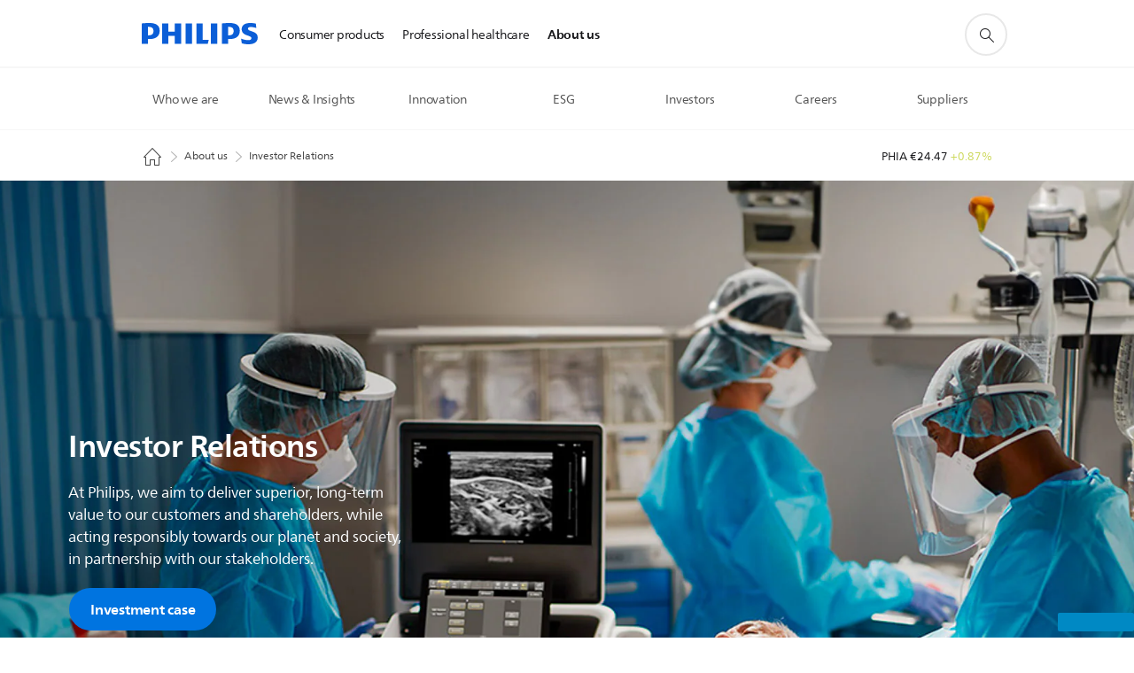

--- FILE ---
content_type: text/html;charset=utf-8
request_url: https://www.philips.com/a-w/about/investor-relations
body_size: 33997
content:
<!DOCTYPE HTML><html lang="en" dir="ltr" class="no-js non-ie" xmlns:wb="http://open.weibo.com/wb"> <head> <meta charset="utf-8"> <meta name="viewport" content="width=device-width, initial-scale=1"> <script>LUX=function(){function n(){return Date.now?Date.now():+new Date}var r,t=n(),a=window.performance||{},e=a.timing||{activationStart:0,navigationStart:(null===(r=window.LUX)||void 0===r?void 0:r.ns)||t};function i(){return a.now?(r=a.now(),Math.floor(r)):n()-e.navigationStart;var r}(LUX=window.LUX||{}).ac=[],LUX.addData=function(n,r){return LUX.cmd(["addData",n,r])},LUX.cmd=function(n){return LUX.ac.push(n)},LUX.getDebug=function(){return[[t,0,[]]]},LUX.init=function(){return LUX.cmd(["init"])},LUX.mark=function(){for(var n=[],r=0;r<arguments.length;r++)n[r]=arguments[r];if(a.mark)return a.mark.apply(a,n);var t=n[0],e=n[1]||{};void 0===e.startTime&&(e.startTime=i());LUX.cmd(["mark",t,e])},LUX.markLoadTime=function(){return LUX.cmd(["markLoadTime",i()])},LUX.measure=function(){for(var n=[],r=0;r<arguments.length;r++)n[r]=arguments[r];if(a.measure)return a.measure.apply(a,n);var t,e=n[0],o=n[1],u=n[2];t="object"==typeof o?n[1]:{start:o,end:u};t.duration||t.end||(t.end=i());LUX.cmd(["measure",e,t])},LUX.send=function(){return LUX.cmd(["send"])},LUX.ns=t;var o=LUX;return window.LUX_ae=[],window.addEventListener("error",(function(n){window.LUX_ae.push(n)})),o}();</script> <script>!function(){var e=document.cookie.split("; ").find(function(e){return e.startsWith("notice_gdpr_prefs=")});if(e){var t=e.split("=")[1].split(/[,:\s]+/);t.includes("1")&&((n=document.createElement("script")).src="https://cdn.speedcurve.com/js/lux.js?id=33353111",n.async=!0,n.crossOrigin="anonymous",document.head.appendChild(n))}}();</script> <script>LUX.label="Content";</script> <link rel="preconnect" href="https://www.googletagmanager.com"> <link rel="preconnect" href="https://images.philips.com"> <link rel="preconnect" href="https://consent.trustarc.com/"> <link rel="preconnect" href="https://philipselectronicsne.tt.omtrdc.net" crossorigin="use-credentials"> <link rel="preconnect" href="https://www.googleoptimize.com"> <link rel="preload" href="/c-etc/philips/clientlibs/foundation-base/clientlibs-css-rb2014/fonts/neuefrutigerworld-1.20.0-w02/NeueFrutigerWorldW02-Book.woff2" as="font" type="font/woff2" media="(min-width:701px)" crossorigin> <link rel="preload" href="/c-etc/philips/clientlibs/foundation-base/clientlibs-css-rb2014/fonts/neuefrutigerworld-1.20.0-w02/NeueFrutigerWorldW02-Bold.woff2" as="font" type="font/woff2" media="(min-width:701px)" crossorigin> <link rel="preload" href="/c-etc/philips/clientlibs/foundation-base/clientlibs-css-rb2014/fonts/neuefrutigerworld-1.20.0-w02/NeueFrutigerWorldW02-Light.woff2" as="font" type="font/woff2" media="(min-width:701px)" crossorigin> <link rel="preload" href="/c-etc/philips/clientlibs/foundation-base/clientlibs-css-rb2014/fonts/philips-global-icon-font/philips-global-icon-font-v2.8.woff2" as="font" type="font/woff2" crossorigin> <link rel="preload" href="/c-etc/philips/clientlibs/foundation-base/clientlibs-css-rb2014/fonts/philips-global-icon-font/philips-global-icon-font-32-v2.8.woff2" as="font" type="font/woff2" crossorigin> <script> window.dtm=window.dtm || {};
dtm.dnt=false; </script> <title>Investor Relations | Philips</title> <meta name="description" content="We aim to deliver long-term value to our customers and shareholders, while acting responsibly towards our planet and society."> <meta name="keywords" content=""> <meta name="PHILIPS.CONTEXT.LOCALE" content="en_aa"> <meta name="PHILIPS.CONTEXT.CM.ENABLE" content="true"><meta name="PS_CARDTYPE" content="generic"> <meta name="PS_CONTENTTYPE_KEY" content=""> <meta name="PS_TITLE" content="Investor Relations | Philips"> <meta name="PS_SUBTITLE" content=""> <meta name="PS_BODYTEXT" content="We aim to deliver long-term value to our customers and shareholders, while acting responsibly towards our planet and society."> <meta name="PS_IMAGE" content="https://www.philips.com/c-dam/corporate/en_AA/about/about-us/investor-relations/investor-relations-masthead-new-mobile.jpg"> <meta name="PS_DATE" content="2021-01-12T15:12:00.000+01:00"> <meta property="og:title" content="Investor Relations | Philips"> <meta property="og:type" content="article"> <meta property="og:image" content="https://www.philips.com/c-dam/corporate/en_AA/about/about-us/investor-relations/investor-relations-masthead-new-mobile.jpg"> <meta property="twitter:image" content="https://www.philips.com/c-dam/corporate/en_AA/about/about-us/investor-relations/investor-relations-masthead-new-mobile.jpg"> <meta property="og:url" content="https://www.philips.com/a-w/about/investor-relations.html"> <meta property="og:site_name" content="Philips"> <meta property="og:description" content="We aim to deliver long-term value to our customers and shareholders, while acting responsibly towards our planet and society."> <meta property="twitter:card" content="summary_large_image"><script> window.philips = window.philips || {};



philips.context = {
    sector: 'CO',
    isAuthorMode: 'false',
    internalSector: 'corporate',
    locale: {
        country: 'global',
        language: 'en',
        currency: 'EUR',
        code: 'en_AA'
    },
    page: {
        section: 'main',
        pageName: 'about:investor_relations',
        pageType: 'content',
        pageSubType: '',
        tags: '',
        infoType: ''
    },
 
    url:{
        repositoryPath: '/content/corporate/en_AA/about/investor-relations',
        personalizationUrl:'https://www.philips.com/a-w/about/investor-relations.html'
    }
}; </script> <script src="/a1l4rgpa1fx2crzaqh/s3ns3t0g4k288vipw56.js"></script> <script src="/a1l4rgpa1fx2crzaqh/t1l6vgru59xvprnlz0ll.js" defer></script> <link rel="canonical" href="https://www.philips.com/a-w/about/investor-relations.html"/> <link rel="apple-touch-icon" href="/c-etc/philips/clientlibs/foundation-base/clientlibs-css/img/favicon/favicon-hd.png"> <link rel="icon" type="image/svg+xml" href="/c-etc/philips/clientlibs/foundation-base/clientlibs-css/img/favicon/favicon.svg"> <link rel="icon" type="image/png" href="/c-etc/philips/clientlibs/foundation-base/clientlibs-css/img/favicon/favicon-192x192.png" sizes="192x192"> <link rel="icon" type="image/png" href="/c-etc/philips/clientlibs/foundation-base/clientlibs-css/img/favicon/favicon-96x96.png" sizes="96x96"> <link rel="icon" type="image/png" href="/c-etc/philips/clientlibs/foundation-base/clientlibs-css/img/favicon/favicon-32x32.png" sizes="32x32"> <link rel="icon" type="image/png" href="/c-etc/philips/clientlibs/foundation-base/clientlibs-css/img/favicon/favicon-16x16.png" sizes="16x16"> <meta name="msapplication-TileColor" content="#ffffff"> <meta name="msapplication-TileImage" content="/etc/philips/clientlibs/foundation-base/clientlibs-css/img/favicon/favicon-hd.png"> <script type="application/ld+json"> {"@context":"http://schema.org","@type":"ItemList","itemListElement":[{"@type":"ListItem","position":1,"url":"https://www.philips.com/a-w/about/news/archive/standard/news/press/2025/philips-launches-verida-worlds-first-detector-based-spectral-ct-powered-by-breakthrough-ai-to-advance-diagnostic-precision"},{"@type":"ListItem","position":2,"url":"https://www.philips.com/a-w/about/news/archive/standard/news/press/2025/philips-unveils-blueseal-horizon-industrys-first-helium-free-3-0t-mri-platform"},{"@type":"ListItem","position":3,"url":"https://www.philips.com/a-w/about/news/archive/standard/news/press/2025/philips-launches-next-generation-web-based-diagnostic-viewer-for-fast-secure-imaging-data-access-anywhere"}]}</script> <script type="text/javascript"> (function(){(function(l,u,C){var O=[],P=[],f={_version:"3.6.0",_config:{classPrefix:"test-",enableClasses:!0,enableJSClass:!0,usePrefixes:!0},_q:[],on:function(e,t){var n=this;setTimeout(function(){t(n[e])},0)},addTest:function(e,t,n){P.push({name:e,fn:t,options:n})},addAsyncTest:function(e){P.push({name:null,fn:e})}},s=function(){};s.prototype=f,s=new s,s.addTest("svg",!!u.createElementNS&&!!u.createElementNS("http://www.w3.org/2000/svg","svg").createSVGRect),s.addTest("localstorage",function(){var e="modernizr";try{return localStorage.setItem(e,e),localStorage.removeItem(e),!0}catch{return!1}});var w=f._config.usePrefixes?" -webkit- -moz- -o- -ms- ".split(" "):["",""];f._prefixes=w;function v(e,t){return typeof e===t}function F(){var e,t,n,r,i,a,o;for(var p in P)if(P.hasOwnProperty(p)){if(e=[],t=P[p],t.name&&(e.push(t.name.toLowerCase()),t.options&&t.options.aliases&&t.options.aliases.length))for(n=0;n<t.options.aliases.length;n++)e.push(t.options.aliases[n].toLowerCase());for(r=v(t.fn,"function")?t.fn():t.fn,i=0;i<e.length;i++)a=e[i],o=a.split("."),o.length===1?s[o[0]]=r:(s[o[0]]&&!(s[o[0]]instanceof Boolean)&&(s[o[0]]=new Boolean(s[o[0]])),s[o[0]][o[1]]=r),O.push((r?"":"no-")+o.join("-"))}}var g=u.documentElement,_=g.nodeName.toLowerCase()==="svg";function A(e){var t=g.className,n=s._config.classPrefix||"";if(_&&(t=t.baseVal),s._config.enableJSClass){var r=new RegExp("(^|\\s)"+n+"no-js(\\s|$)");t=t.replace(r,"$1"+n+"js$2")}s._config.enableClasses&&(t+=" "+n+e.join(" "+n),_?g.className.baseVal=t:g.className=t)}var j="Moz O ms Webkit",L=f._config.usePrefixes?j.toLowerCase().split(" "):[];f._domPrefixes=L;var T;(function(){var e={}.hasOwnProperty;!v(e,"undefined")&&!v(e.call,"undefined")?T=function(t,n){return e.call(t,n)}:T=function(t,n){return n in t&&v(t.constructor.prototype[n],"undefined")}})(),f._l={},f.on=function(e,t){this._l[e]||(this._l[e]=[]),this._l[e].push(t),s.hasOwnProperty(e)&&setTimeout(function(){s._trigger(e,s[e])},0)},f._trigger=function(e,t){if(this._l[e]){var n=this._l[e];setTimeout(function(){var r,i;for(r=0;r<n.length;r++)i=n[r],i(t)},0),delete this._l[e]}};function q(e,t){if(typeof e=="object")for(var n in e)T(e,n)&&q(n,e[n]);else{e=e.toLowerCase();var r=e.split("."),i=s[r[0]];if(r.length==2&&(i=i[r[1]]),typeof i<"u")return s;t=typeof t=="function"?t():t,r.length==1?s[r[0]]=t:(s[r[0]]&&!(s[r[0]]instanceof Boolean)&&(s[r[0]]=new Boolean(s[r[0]])),s[r[0]][r[1]]=t),A([(t&&t!=!1?"":"no-")+r.join("-")]),s._trigger(e,t)}return s}s._q.push(function(){f.addTest=q});function y(){return typeof u.createElement!="function"?u.createElement(arguments[0]):_?u.createElementNS.call(u,"http://www.w3.org/2000/svg",arguments[0]):u.createElement.apply(u,arguments)}s.addTest("canvas",function(){var e=y("canvas");return!!(e.getContext&&e.getContext("2d"))});var k="CSS"in l&&"supports"in l.CSS,G="supportsCSS"in l;s.addTest("supports",k||G);function J(){var e=u.body;return e||(e=y(_?"svg":"body"),e.fake=!0),e}function z(e,t,n,r){var i="modernizr",a,o,p,c,m=y("div"),d=J();if(parseInt(n,10))for(;n--;)p=y("div"),p.id=r?r[n]:i+(n+1),m.appendChild(p);return a=y("style"),a.type="text/css",a.id="s"+i,(d.fake?d:m).appendChild(a),d.appendChild(m),a.styleSheet?a.styleSheet.cssText=e:a.appendChild(u.createTextNode(e)),m.id=i,d.fake&&(d.style.background="",d.style.overflow="hidden",c=g.style.overflow,g.style.overflow="hidden",g.appendChild(d)),o=t(m,e),d.fake?(d.parentNode.removeChild(d),g.style.overflow=c,g.offsetHeight):m.parentNode.removeChild(m),!!o}var V=function(){var e=l.matchMedia||l.msMatchMedia;return e?function(t){var n=e(t);return n&&n.matches||!1}:function(t){var n=!1;return z("@media "+t+" { #modernizr { position: absolute; } }",function(r){n=(l.getComputedStyle?l.getComputedStyle(r,null):r.currentStyle).position=="absolute"}),n}}();f.mq=V;var X=f.testStyles=z;s.addTest("touchevents",function(){return!!("ontouchstart"in l||l.DocumentTouch&&u instanceof DocumentTouch)});var R=f._config.usePrefixes?j.split(" "):[];f._cssomPrefixes=R;function W(e,t){return!!~(""+e).indexOf(t)}function B(e){return e.replace(/([a-z])-([a-z])/g,function(t,n,r){return n+r.toUpperCase()}).replace(/^-/,"")}var N=function(e){var t=w.length,n=l.CSSRule,r;if(typeof n>"u")return C;if(!e)return!1;if(e=e.replace(/^@/,""),r=e.replace(/-/g,"_").toUpperCase()+"_RULE",r in n)return"@"+e;for(var i=0;i<t;i++){var a=w[i],o=a.toUpperCase()+"_"+r;if(o in n)return"@-"+a.toLowerCase()+"-"+e}return!1};f.atRule=N;function H(e,t){return function(){return e.apply(t,arguments)}}function Z(e,t,n){var r;for(var i in e)if(e[i]in t)return n===!1?e[i]:(r=t[e[i]],v(r,"function")?H(r,n||t):r);return!1}var I={elem:y("modernizr")};s._q.push(function(){delete I.elem});var h={style:I.elem.style};s._q.unshift(function(){delete h.style});function U(e){return e.replace(/([A-Z])/g,function(t,n){return"-"+n.toLowerCase()}).replace(/^ms-/,"-ms-")}function K(e,t,n){var r;if("getComputedStyle"in l){r=getComputedStyle.call(l,e,t);var i=l.console;if(r!==null)n&&(r=r.getPropertyValue(n));else if(i){var a=i.error?"error":"log";i[a].call(i,"getComputedStyle returning null, its possible modernizr test results are inaccurate")}}else r=!t&&e.currentStyle&&e.currentStyle[n];return r}function Q(e,t){var n=e.length;if("CSS"in l&&"supports"in l.CSS){for(;n--;)if(l.CSS.supports(U(e[n]),t))return!0;return!1}else if("CSSSupportsRule"in l){for(var r=[];n--;)r.push("("+U(e[n])+":"+t+")");return r=r.join(" or "),z("@supports ("+r+") { #modernizr { position: absolute; } }",function(i){return K(i,null,"position")=="absolute"})}return C}function D(e,t,n,r){if(r=v(r,"undefined")?!1:r,!v(n,"undefined")){var i=Q(e,n);if(!v(i,"undefined"))return i}for(var a,o,p,c,m,d=["modernizr","tspan","samp"];!h.style&&d.length;)a=!0,h.modElem=y(d.shift()),h.style=h.modElem.style;function E(){a&&(delete h.style,delete h.modElem)}for(p=e.length,o=0;o<p;o++)if(c=e[o],m=h.style[c],W(c,"-")&&(c=B(c)),h.style[c]!==C)if(!r&&!v(n,"undefined")){try{h.style[c]=n}catch{}if(h.style[c]!=m)return E(),t=="pfx"?c:!0}else return E(),t=="pfx"?c:!0;return E(),!1}var Y=f.testProp=function(e,t,n){return D([e],C,t,n)};function x(e,t,n,r,i){var a=e.charAt(0).toUpperCase()+e.slice(1),o=(e+" "+R.join(a+" ")+a).split(" ");return v(t,"string")||v(t,"undefined")?D(o,t,r,i):(o=(e+" "+L.join(a+" ")+a).split(" "),Z(o,t,n))}f.testAllProps=x;function S(e,t,n){return x(e,C,C,t,n)}f.testAllProps=S,s.addTest("flexbox",S("flexBasis","1px",!0)),s.addTest("csstransforms",function(){return navigator.userAgent.indexOf("Android 2.")===-1&&S("transform","scale(1)",!0)}),s.addTest("csstransforms3d",function(){return!!S("perspective","1px",!0)}),s.addTest("csstransitions",S("transition","all",!0)),s.addTest("appearance",S("appearance"));var b=f.prefixed=function(e,t,n){return e.indexOf("@")===0?N(e):(e.indexOf("-")!=-1&&(e=B(e)),t?x(e,t,n):x(e,"pfx"))};s.addTest("fullscreen",!!(b("exitFullscreen",u,!1)||b("cancelFullScreen",u,!1))),s.addTest("objectfit",!!b("objectFit"),{aliases:["object-fit"]}),F(),A(O),delete f.addTest,delete f.addAsyncTest;for(var M=0;M<s._q.length;M++)s._q[M]();l.Modernizr=s})(window,document),window.Modernizr.addTest("correctvh",function(){return!navigator.userAgent.match(/(iPad|iPhone);.*CPU.*OS (6|7)_\d/i)}),window.Modernizr.addTest("touch",function(){return window.Modernizr.touchevents}),window.Modernizr.addTest("ipad",function(){return!!navigator.userAgent.match(/iPad/i)}),window.Modernizr.addTest("iphone",function(){return!!navigator.userAgent.match(/iPhone/i)}),window.Modernizr.addTest("ipod",function(){return!!navigator.userAgent.match(/iPod/i)}),window.Modernizr.addTest("ios",function(){return window.Modernizr.ipad||window.Modernizr.ipod||window.Modernizr.iphone}),function(){var l=document.documentElement,u="no-js";window.Modernizr._config.classPrefix&&l.className.indexOf(u)>-1&&(l.className=l.className.replace(u,window.Modernizr._config.classPrefix+"js"))}(),function(){window.sessionStorage&&window.sessionStorage.getItem("philips.hideRecallBanner")==="true"&&document.documentElement.classList.add("pv-hrb")}()})(); </script><link rel="stylesheet" href="/c-etc/designs/corporate-blue/clientlibs.251114.css" type="text/css"> <script type="application/json" class="pv-d2c-search__translations"> {"translations":{"d2c-search.sort-by":"Sort by:","d2c-search.more-tab":"Support and more","d2c-search.search-empty":"Empty search","d2c-search.sort-by-date-asc":"Date (Ascending)","d2c-search.versuni-lp-name":"Versuni (Philips Domestic Appliances)","d2c-search.popular-support-topics-title":"Support topics","d2c-search.filter-rating-value":"{0} and up","d2c-search.help-banner-title":"Find healthcare and hospital products and support","d2c-search.reviews":"reviews","d2c-search.suggested-results":"Suggested results","TBD":"In stock","d2c-search.filter-range-max":"Max","d2c-search.sort-by-date-desc":"Date (Descending)","d2c-search.no-result-for-search":"Sorry! No results found.","d2c-search.nmore":"More","d2c-search.add-to-cart-btn":"Add to cart","d2c-search.search-results-for":"Search results for","d2c-search.tab.modal.option.support":"Find support for a product","d2c-search.versuni-lp-title":"It looks like you're looking for household products.","d2c-search.tab.modal.list.label":"What are you looking for?","d2c-search.overall-rating":"Overall rating","d2c-search.bundle-discount-label":"Bundle discount","d2c-search.recently-viewed-title":"Items you recently viewed","d2c-search.filter-rating-title":"Customer rating","d2c-search.submit-search-box":"Submit search","d2c-search.sort-by-size-asc":"Size (Ascending)","d2c-search.filters-title":"Filters","d2c-search.sort-by-alphabetical-desc":"Alphabetical (Descending)","d2c-search.tab.modal.option.products":"Explore products to buy","d2c-search.versuni-lp-card-home-title":"Product Care & Support","d2c-search.sort-by-relevance":"Relevance","d2c-search.filter-price-title":"Price","d2c-search.help-banner-desc":"Ultrasound, monitors, imaging and more"," d2c-search.more-tab":"Support and more","d2c-search.sort-by-newest":"Newest","d2c-search.versuni-lp-card-kitchen-title":"Kitchen Appliances","d2c-search.popular-categories-title":"Popular categories","d2c-search.clear":"Clear","d2c-search.help-suggestions-title":"Suggestions","d2c-search.products-tab":"Shop","d2c-search-added-to-cart-btn":"Added to basket","d2c-search.refurbishment-label":"Refurbishment","notify-me-btn":"notify me","d2c-search.sort-by-size-desc":"Size (Descending)","d2c-search.search-box-sitewide":"Sitewide","d2c-search.filter-apply-all":"Apply filters","d2c-search.what-look-for":"What are you looking for?","d2c-search.sort-by-price-high-to-low":"Price (Highest)","d2c-search.try-different-search":"Please try a different search.","d2c-search.notify-me-btn":"Notify me","d2c-search.filter-price-range":"Price {0} - {1}","d2c-search.sort-by-alphabetical-asc":"Alphabetical (Ascending)","d2c-search.sort-by-rating":"Rating","test.d2c.search":"test","d2c-search.filter-price-title8":"Price","d2c-search.help-banner-cta-text":"Go to Philips.com/healthcare","d2c-search.search-box-label":"Site search","d2c-search.tab.modal.title\n":"Search","d2c-search.filter-range-min":"Min","d2c-search.filter-availability-in-stock":"In stock","d2c-search.versuni-lp-description":"We've moved our household products to a new home! Are you looking for any of these?","d2c-search.filter-availability-title":"Availability","d2c-search.help-suggestions-1":"Make sure that you spelt all words correctly.","d2c-search.help-suggestions-3":"Search by product name (i.e. Airfryer, Sonicare).","d2c-search.help-suggestions-2":"Search by product number (i.e. HD9240/90, L2BO/00).","d2c-search.added-to-cart-btn":"Added to basket","d2c-search.help-suggestions-4":"Try different keywords.","d2c-search.filter-clear-all":"Clear filters","d2c-search.sort-by-price-low-to-high":"Price (Lowest)"}} </script></head> <body class="tpl21-topicpage " style=" " data-country="global" data-language="en" data-locale="en_AA" data-placeholder-picklist='{}'> <!--<noindex>--> <!-- HEADER SECTION START --> <div class="genericheaderpage basepage page"><div class="header n02v3-header component-base"> <header class="p-n02v3 p-layout-row p-n02v3__hamburger--close
     
     
    default 
     
     
     
     
     
     
     
    
     
     
     
     
     "
        data-n25="false"
        data-n25-mobile="false"
        data-flyout-links="{&quot;myProducts&quot;:&quot;https://www.philips.com/myphilips/register-product#tab\u003dall-my-products&quot;,&quot;registerProduct&quot;:&quot;https://www.philips.com/myphilips/register-product#tab\u003dregister-product&quot;,&quot;myDashboard&quot;:&quot;#&quot;,&quot;login&quot;:&quot;https://www.philips.com/myphilips/login#tab\u003dlog-in&quot;,&quot;myAccount&quot;:&quot;https://www.philips.com/myphilips/register-product#tab\u003duser&quot;,&quot;signUp&quot;:&quot;https://www.philips.com/myphilips/login#tab\u003dsign-up&quot;}"
        data-is-fixed-height="false"
        data-is-stock-indicator = "yes"
        data-stock-market="PHIA"
        data-stock-indicator-api = "https://tools.eurolandir.com/tools/pricefeed/xmlirmultiiso5.aspx?companyid=2522"
        data-shop-site=""> <div class="p-n02v3__top-banner" data-shop-error-message="Due to scheduled maintenance, it's not possible to make purchases now. Please check back in a few hours.
"> <div class="geodetectionbar tc53-geo-detection-bar"> <div class="p-tc53-geo-detection-bar" data-current-page-path='/content/corporate/en_AA/about/investor-relations'> <script type="text/x-handlebars-template" data-template="tc53-geo-detection-bar-template"> <div class="p-notification-bar p-navigation" > <span class="p-text p-direction-ltr"> <label class="p-label" >This page is also available in</label> <a  data-track-type="track-conversion" data-track-name="interaction"  data-track-description="link:geo_detection" class="p-anchor-geobar" href="{{url}}">{{urlLinkName}}</a> </span> <button class="p-close p-square p-inverted p-icon-close p-small" aria-label="Close"></button> </div> </script> </div> </div> </div> <div class="p-n02v3__inner"> <div class="p-layout-inner"> <div class="p-n02v3__shape"> <a href='https://www.philips.com/global' title="Home" class="p-n02v3__shapelink"> <div class="p-n02v3__shape-wrapper"> <svg width="131" height="24" viewBox="0 0 131 24" fill="none" xmlns="http://www.w3.org/2000/svg"> <path d="M44.4019 0.480751V23.5192H37.3709V14.4601H30.0545V23.5192H23.0235V0.480751H30.0545V9.63756H37.3709V0.480751H44.4019ZM68.8676 18.892V0.480751H61.8366V23.5192H74.5465L75.6056 18.892H68.8601H68.8676ZM56.6385 0.480751H49.6075V23.5192H56.6385V0.480751ZM85.1455 0.480751H78.1145V23.5192H85.1455V0.480751ZM119.82 6.36244C119.82 5.10798 121.074 4.52958 123.095 4.52958C125.311 4.52958 127.715 5.01033 129.36 5.68639L128.781 0.676056C126.948 0.292958 125.311 0 122.329 0C116.65 0 112.789 2.2385 112.789 6.94085C112.789 15.0385 123.771 13.4009 123.771 17.1568C123.771 18.5991 122.712 19.3728 120.113 19.3728C117.799 19.3728 114.238 18.5991 112.12 17.5399L112.894 22.8432C115.012 23.6169 117.904 24 120.218 24C126.092 24 130.907 22.0695 130.907 16.2854C130.907 8.5784 119.827 10.0207 119.827 6.35493L119.82 6.36244ZM110.67 8.77371C110.67 14.6554 106.524 18.0282 99.9812 18.0282H97.4798V23.5192H90.4488V0.480751C92.8601 0.187794 96.2254 0 99.0197 0C106.246 0 110.678 2.31361 110.678 8.77371H110.67ZM103.737 8.87136C103.737 5.97934 102.1 4.34178 98.6291 4.34178C98.2685 4.34178 97.8854 4.34178 97.4723 4.36432V13.8817H98.6291C102.287 13.8817 103.737 11.861 103.737 8.87136ZM20.2291 8.77371C20.2291 14.6554 16.0901 18.0282 9.53991 18.0282H7.0385V23.5192H0V0.480751C2.41127 0.187794 5.77653 0 8.57089 0C15.7972 0 20.2216 2.31361 20.2216 8.77371H20.2291ZM13.2883 8.87136C13.2883 5.97934 11.6507 4.34178 8.18779 4.34178C7.82723 4.34178 7.44413 4.34178 7.03099 4.36432V13.8817H8.18779C11.846 13.8817 13.2883 11.861 13.2883 8.87136Z" fill="#0B5ED7"/> </svg> </div> </a> </div> </div> <nav class="p-n02v3__menu p-n02v3--corporateNewHeader"> <div class="p-n02v3__mobiletopbg" aria-hidden="true"></div> <div class="p-n02v3__mobilebottombg" aria-hidden="true"></div> <div class="p-n02v3__m1bg"> <div class="p-n02v3__mwrap"> <div class="p-n02v3__m1title"></div> <ul class="p-n02v3__m1 "> <li class="p-n02v3__mli 
                        
                        
                        p-m-1
                        
                        "> <a class="p-n02v3__mlink" href="https://www.philips.ie/" data-track-type="track-nav-nena" data-track-compid="n02v3" data-track-navid="header" data-track-navdest=":consumer_products"> <span class="p-n02v3__m1item pv-heading pv-body--s pv-bold">Consumer products</span> </a> </li> <li class="p-n02v3__mli 
                        
                        
                        p-m-2
                        
                        "> <a class="p-n02v3__mlink" href="https://www.philips.com/healthcare" data-track-type="track-nav-nena" data-track-compid="n02v3" data-track-navid="header" data-track-navdest=":professional_healthcare"> <span class="p-n02v3__m1item pv-heading pv-body--s pv-bold">Professional healthcare</span> </a> </li> <li class="p-n02v3__mli p-n02v3__mli-horizontal-active
                         p-n02v3__mli--with-childs
                        
                        p-m-3
                        
                        "> <a href="#" class="p-n02v3__mlink" data-track-type="track-nav-nena" data-track-compid="n02v3" data-track-navid="header" data-track-navdest=":about_us"> <span class="p-n02v3__m1item pv-heading pv-body--s pv-bold">About us</span> </a> <div class="p-n02v3__m2bg p-n02v3__mbg--hidden
                                            
                                             p-n02v3__m2bg--horizontal" data-bg-level="2"> <div class="p-n02v3__mwrap"> <div class="p-n02v3__mtitle p-n02v3__t--col14 p-l-hidden"> <div class="p-n02v3__mback">Back</div> <div class="p-n02v3__listtitle "> <div class="p-n02v3__mclose"><button class="p-icon-close"
                                                            arial-label="Back"></button></div> <div class="pv-heading pv-body--m pv-bold">About us</div> </div> </div> <ul class="p-n02v3__m2  p-n02v3__m2--horizontal"> <li class="p-n02v3__mli p-m-3-1
                                                            
                                                             p-n02v3__group
                                                             p-n02v3__mli--haschild"> <a href='#' class="p-n02v3__mlink" data-track-type="track-nav-nena" data-track-compid="n02v3" data-track-navid="header" data-track-navdest=":about_us:who_we_are"> <span class="pv-heading pv-body--s p-n02v3__m2text">Who we are </span> </a> <div class="p-n02v3__m3bg p-n02v3__mbg--hidden
                                                                    
                                                                     p-n02v3__mflyout " data-bg-level="3"> <div class="p-n02v3__mwrap"> <div class="p-n02v3__mtitle p-n02v3__t--col24"> <div class="p-n02v3__mback">About us</div> <div class="p-n02v3__listtitle "> <div class="p-n02v3__mclose"><button class="p-icon-close"
                                                                                    arial-label="Back"></button></div> <div class="pv-heading pv-body--m pv-bold">Who we are</div> </div> </div> <div class="p-n02v3__m3wrapper--horizontalm2"> <div class="p-n02v3__m3--horizontalm2"> <ul> <li class="p-n02v3__mli p-m-3-1-1"
                        
                    > <a href='https://www.philips.com/a-w/about.html' class="p-n02v3__mlink  p-n02v3__mlink--haslink " data-track-type="track-nav-nena" data-track-compid="n02v3" data-track-navid="header" data-track-navdest=":about_us:who_we_are:about_us"> <span class="pv-heading pv-body--s pv-bold"> About us </span> </a> </li> <li class="p-n02v3__mli p-m-3-1-2"
                        
                    > <a href='https://www.philips.com/a-w/about/our-strategy.html' class="p-n02v3__mlink  p-n02v3__mlink--haslink " data-track-type="track-nav-nena" data-track-compid="n02v3" data-track-navid="header" data-track-navdest=":about_us:who_we_are:our_strategy"> <span class="pv-heading pv-body--s pv-bold"> Our strategy </span> </a> </li> <li class="p-n02v3__mli p-m-3-1-3"
                        
                    > <a href='https://www.philips.com/a-w/about/company/driving-innovation.html' class="p-n02v3__mlink  p-n02v3__mlink--haslink " data-track-type="track-nav-nena" data-track-compid="n02v3" data-track-navid="header" data-track-navdest=":about_us:who_we_are:innovation"> <span class="pv-heading pv-body--s pv-bold"> Innovation </span> </a> </li> <li class="p-n02v3__mli p-m-3-1-4"
                        
                    > <a href='https://www.philips.com/a-w/about/patient-safety-and-quality.html' class="p-n02v3__mlink  p-n02v3__mlink--haslink " data-track-type="track-nav-nena" data-track-compid="n02v3" data-track-navid="header" data-track-navdest=":about_us:who_we_are:patient_safety_and_quality"> <span class="pv-heading pv-body--s pv-bold"> Patient safety and quality </span> </a> </li> <li class="p-n02v3__mli p-m-3-1-5"
                        
                    > <a href='https://www.philips.com/a-w/about/environmental-social-governance.html' class="p-n02v3__mlink  p-n02v3__mlink--haslink " data-track-type="track-nav-nena" data-track-compid="n02v3" data-track-navid="header" data-track-navdest=":about_us:who_we_are:environmental,_social_and_governance"> <span class="pv-heading pv-body--s pv-bold"> Environmental, Social and Governance </span> </a> </li> <li class="p-n02v3__mli p-m-3-1-6"
                        
                    > <a href='https://www.philips.com/a-w/about/executive-committee.html' class="p-n02v3__mlink  p-n02v3__mlink--haslink " data-track-type="track-nav-nena" data-track-compid="n02v3" data-track-navid="header" data-track-navdest=":about_us:who_we_are:executive_committee"> <span class="pv-heading pv-body--s pv-bold"> Executive Committee </span> </a> </li> <li class="p-n02v3__mli p-m-3-1-7"
                        
                    > <a href='https://www.philips.com/a-w/about/our-history.html' class="p-n02v3__mlink  p-n02v3__mlink--haslink " data-track-type="track-nav-nena" data-track-compid="n02v3" data-track-navid="header" data-track-navdest=":about_us:who_we_are:our_history"> <span class="pv-heading pv-body--s pv-bold"> Our history </span> </a> </li> <li class="p-n02v3__mli p-m-3-1-8"
                        
                    > <a href='https://www.philips.com/a-w/about/our-brand.html' class="p-n02v3__mlink  p-n02v3__mlink--haslink " data-track-type="track-nav-nena" data-track-compid="n02v3" data-track-navid="header" data-track-navdest=":about_us:who_we_are:our_brand"> <span class="pv-heading pv-body--s pv-bold"> Our brand </span> </a> </li> <li class="p-n02v3__mli p-m-3-1-9"
                        
                    > <a href='https://www.philips.com/a-w/about/awards-and-recognition.html' class="p-n02v3__mlink  p-n02v3__mlink--haslink " data-track-type="track-nav-nena" data-track-compid="n02v3" data-track-navid="header" data-track-navdest=":about_us:who_we_are:awards_&_recognition"> <span class="pv-heading pv-body--s pv-bold"> Awards & recognition </span> </a> </li> </ul> </div> </div> </div> </div> </li> <li class="p-n02v3__mli p-m-3-2
                                                            
                                                             p-n02v3__group
                                                             p-n02v3__mli--haschild"> <a href='#' class="p-n02v3__mlink" data-track-type="track-nav-nena" data-track-compid="n02v3" data-track-navid="header" data-track-navdest=":about_us:news_&_insights"> <span class="pv-heading pv-body--s p-n02v3__m2text">News & Insights </span> </a> <div class="p-n02v3__m3bg p-n02v3__mbg--hidden
                                                                    
                                                                     p-n02v3__mflyout " data-bg-level="3"> <div class="p-n02v3__mwrap"> <div class="p-n02v3__mtitle p-n02v3__t--col24"> <div class="p-n02v3__mback">About us</div> <div class="p-n02v3__listtitle "> <div class="p-n02v3__mclose"><button class="p-icon-close"
                                                                                    arial-label="Back"></button></div> <div class="pv-heading pv-body--m pv-bold">News & Insights</div> </div> </div> <div class="p-n02v3__m3wrapper--horizontalm2"> <div class="p-n02v3__m3--horizontalm2"> <ul> <li class="p-n02v3__mli p-m-3-2-1"
                        
                    > <a href='https://www.philips.com/a-w/about/news/home.html' class="p-n02v3__mlink  p-n02v3__mlink--haslink " data-track-type="track-nav-nena" data-track-compid="n02v3" data-track-navid="header" data-track-navdest=":about_us:news_&_insights:news_&_insights"> <span class="pv-heading pv-body--s pv-bold"> News & Insights </span> </a> </li> </ul> </div> <div class="p-n02v3__m3--horizontalm2"> <ul class="p-n02v3__m3list--horizontalm2"> <li class="p-n02v3__mli p-n02v3__mli--haschild  p-m-3-2-2"
                    
                        
                            data-l-skip-navigation="true"
                        
                        
                    
                    > <p class="p-n02v3__mnolink"> <span class="pv-heading pv-body--s pv-bold"> News </span> </p> <div class="p-n02v3__m4bg p-n02v3__mbg" data-bg-level="4"> <div class="p-n02v3__mwrap"> <div class="p-n02v3__mtitle p-n02v3__t--col44"> <div class="p-n02v3__mback">News & Insights</div> <div class="p-n02v3__listtitle "> <div class="p-n02v3__mclose"> <button class="p-icon-close"
                                        arial-label="Back"></button> </div> <div class="pv-heading pv-body--m pv-bold">News</div> </div> </div> <ul class="p-n02v3__m4"> <li class="p-n02v3__mli p-m-3-2-2-1"> <a href='https://www.philips.com/a-w/about/news-and-insights/all.html' data-is-internal="internal" class="p-n02v3__mlink p-n02v3__mlink--no-childs" data-track-type="track-nav-nena" data-track-compid="n02v3" data-track-navid="header" data-track-navdest=":about_us:news_&_insights:news:latest_news"> <span class="pv-heading pv-body--s"> Latest news </span> </a> </li> <li class="p-n02v3__mli p-m-3-2-2-2"> <a href='https://www.philips.com/a-w/about/news/media-library.html' data-is-internal="internal" class="p-n02v3__mlink p-n02v3__mlink--no-childs" data-track-type="track-nav-nena" data-track-compid="n02v3" data-track-navid="header" data-track-navdest=":about_us:news_&_insights:news:media_library"> <span class="pv-heading pv-body--s"> Media library </span> </a> </li> <li class="p-n02v3__mli p-m-3-2-2-3"> <a href='https://www.philips.com/a-w/about/news-and-insights/media-contacts.html' data-is-internal="internal" class="p-n02v3__mlink p-n02v3__mlink--no-childs" data-track-type="track-nav-nena" data-track-compid="n02v3" data-track-navid="header" data-track-navdest=":about_us:news_&_insights:news:media_contacts"> <span class="pv-heading pv-body--s"> Media contacts </span> </a> </li> <li class="p-n02v3__mli p-m-3-2-2-4"> <a href='https://www.philips.com/a-w/about/news-and-insights/innovation-spotlight.html' data-is-internal="internal" class="p-n02v3__mlink p-n02v3__mlink--no-childs" data-track-type="track-nav-nena" data-track-compid="n02v3" data-track-navid="header" data-track-navdest=":about_us:news_&_insights:news:innovation_spotlight"> <span class="pv-heading pv-body--s"> Innovation Spotlight </span> </a> </li> <li class="p-n02v3__mli p-m-3-2-2-5"> <a href='https://www.philips.com/a-w/about/news-and-insights/regulatory-news.html' data-is-internal="internal" class="p-n02v3__mlink p-n02v3__mlink--no-childs" data-track-type="track-nav-nena" data-track-compid="n02v3" data-track-navid="header" data-track-navdest=":about_us:news_&_insights:news:regulatory_news"> <span class="pv-heading pv-body--s"> Regulatory news </span> </a> </li> <li class="p-n02v3__mli p-m-3-2-2-6"> <a href='https://www.philips.com/a-w/about/news/philips-at-rsna-2025.html' data-is-internal="internal" class="p-n02v3__mlink p-n02v3__mlink--no-childs" data-track-type="track-nav-nena" data-track-compid="n02v3" data-track-navid="header" data-track-navdest=":about_us:news_&_insights:news:rsna_2025"> <span class="pv-heading pv-body--s"> RSNA 2025 </span> </a> </li> <li class="p-n02v3__mli p-m-3-2-2-7"> <a href='https://www.philips.com/a-w/about/news/philips-at-himss-2024.html' data-is-internal="internal" class="p-n02v3__mlink p-n02v3__mlink--no-childs" data-track-type="track-nav-nena" data-track-compid="n02v3" data-track-navid="header" data-track-navdest=":about_us:news_&_insights:news:himss_2024"> <span class="pv-heading pv-body--s"> HIMSS 2024 </span> </a> </li> </ul> </div> </div> </li> </ul> </div> <div class="p-n02v3__m3--horizontalm2"> <ul class="p-n02v3__m3list--horizontalm2"> <li class="p-n02v3__mli p-n02v3__mli--haschild  p-m-3-2-3"
                    
                        
                            data-l-skip-navigation="true"
                        
                        
                    
                    > <p class="p-n02v3__mnolink"> <span class="pv-heading pv-body--s pv-bold"> Insights </span> </p> <div class="p-n02v3__m4bg p-n02v3__mbg" data-bg-level="4"> <div class="p-n02v3__mwrap"> <div class="p-n02v3__mtitle p-n02v3__t--col44"> <div class="p-n02v3__mback">News & Insights</div> <div class="p-n02v3__listtitle "> <div class="p-n02v3__mclose"> <button class="p-icon-close"
                                        arial-label="Back"></button> </div> <div class="pv-heading pv-body--m pv-bold">Insights</div> </div> </div> <ul class="p-n02v3__m4"> <li class="p-n02v3__mli p-m-3-2-3-1"> <a href='https://www.philips.com/a-w/about/news-and-insights/insights.html' data-is-internal="internal" class="p-n02v3__mlink p-n02v3__mlink--no-childs" data-track-type="track-nav-nena" data-track-compid="n02v3" data-track-navid="header" data-track-navdest=":about_us:news_&_insights:insights:explore_insights"> <span class="pv-heading pv-body--s"> Explore insights </span> </a> </li> <li class="p-n02v3__mli p-m-3-2-3-2"> <a href='https://www.philips.com/a-w/about/news/future-health-index/reports/2025/building-trust-in-healthcare-ai.html' data-is-internal="internal" class="p-n02v3__mlink p-n02v3__mlink--no-childs" data-track-type="track-nav-nena" data-track-compid="n02v3" data-track-navid="header" data-track-navdest=":about_us:news_&_insights:insights:future_health_index_2025_report"> <span class="pv-heading pv-body--s"> Future Health Index 2025 report </span> </a> </li> <li class="p-n02v3__mli p-m-3-2-3-3"> <a href='https://www.philips.com/a-w/about/news/future-health-index/reports/2025/building-trust-in-ai-for-cardiac-care.html' data-is-internal="internal" class="p-n02v3__mlink p-n02v3__mlink--no-childs" data-track-type="track-nav-nena" data-track-compid="n02v3" data-track-navid="header" data-track-navdest=":about_us:news_&_insights:insights:future_health_index_cardiology"> <span class="pv-heading pv-body--s"> Future Health Index Cardiology </span> </a> </li> <li class="p-n02v3__mli p-m-3-2-3-4"> <a href='https://www.philips.com/a-w/about/news/future-health-index.html' data-is-internal="internal" class="p-n02v3__mlink p-n02v3__mlink--no-childs" data-track-type="track-nav-nena" data-track-compid="n02v3" data-track-navid="header" data-track-navdest=":about_us:news_&_insights:insights:future_health_index"> <span class="pv-heading pv-body--s"> Future Health Index </span> </a> </li> <li class="p-n02v3__mli p-m-3-2-3-5"> <a href='https://www.philips.com/a-w/about/case-studies.html' data-is-internal="internal" class="p-n02v3__mlink p-n02v3__mlink--no-childs" data-track-type="track-nav-nena" data-track-compid="n02v3" data-track-navid="header" data-track-navdest=":about_us:news_&_insights:insights:case_studies"> <span class="pv-heading pv-body--s"> Case studies </span> </a> </li> </ul> </div> </div> </li> </ul> </div> </div> </div> </div> </li> <li class="p-n02v3__mli p-m-3-3
                                                            
                                                             p-n02v3__group
                                                             p-n02v3__mli--haschild"> <a href='#' class="p-n02v3__mlink" target="_blank" rel="noreferrer noopener" data-track-type="track-nav-nena" data-track-compid="n02v3" data-track-navid="header" data-track-navdest=":about_us:innovation"> <span class="pv-heading pv-body--s p-n02v3__m2text">Innovation </span> </a> <div class="p-n02v3__m3bg p-n02v3__mbg--hidden
                                                                    
                                                                     p-n02v3__mflyout " data-bg-level="3"> <div class="p-n02v3__mwrap"> <div class="p-n02v3__mtitle p-n02v3__t--col24"> <div class="p-n02v3__mback">About us</div> <div class="p-n02v3__listtitle "> <div class="p-n02v3__mclose"><button class="p-icon-close"
                                                                                    arial-label="Back"></button></div> <div class="pv-heading pv-body--m pv-bold">Innovation</div> </div> </div> <div class="p-n02v3__m3wrapper--horizontalm2"> <div class="p-n02v3__m3--horizontalm2"> <ul class="p-n02v3__m3list--horizontalm2"> <li class="p-n02v3__mli p-n02v3__mli--haschild  p-m-3-3-1"
                    
                        
                        
                            data-skip-analytics-in-mobile="true"
                        
                    
                    > <a href='https://www.philips.com/a-w/about/innovation.html' class="p-n02v3__mlink  p-n02v3__mlink--haslink " data-track-type="track-nav-nena" data-track-compid="n02v3" data-track-navid="header" data-track-navdest=":about_us:innovation:innovation"> <span class="pv-heading pv-body--s pv-bold"> Innovation </span> </a> <div class="p-n02v3__m4bg p-n02v3__mbg" data-bg-level="4"> <div class="p-n02v3__mwrap"> <div class="p-n02v3__mtitle p-n02v3__t--col44"> <div class="p-n02v3__mback">Innovation</div> <div class="p-n02v3__listtitle "> <div class="p-n02v3__mclose"> <button class="p-icon-close"
                                        arial-label="Back"></button> </div> <div class="pv-heading pv-body--m pv-bold">Innovation</div> </div> </div> <ul class="p-n02v3__m4"> <li class="p-n02v3__mli p-m-3-3-1-1 p-l-hidden"> <a href='https://www.philips.com/a-w/about/innovation.html' data-is-internal="internal" class="p-n02v3__mlink p-n02v3__mlink--no-childs" data-track-type="track-nav-nena" data-track-compid="n02v3" data-track-navid="header" data-track-navdest=":about_us:innovation:innovation"> <span class="pv-heading pv-body--s"> Home </span> </a> </li> <li class="p-n02v3__mli p-m-3-3-1-2"> <a href='https://www.philips.com/a-w/about/innovation/philips-ventures.html' data-is-internal="internal" class="p-n02v3__mlink p-n02v3__mlink--no-childs" data-track-type="track-nav-nena" data-track-compid="n02v3" data-track-navid="header" data-track-navdest=":about_us:innovation:innovation:philips_ventures"> <span class="pv-heading pv-body--s"> Philips Ventures </span> </a> </li> </ul> </div> </div> </li> </ul> </div> <div class="p-n02v3__m3--horizontalm2"> <ul class="p-n02v3__m3list--horizontalm2"> <li class="p-n02v3__mli p-n02v3__mli--haschild  p-m-3-3-2"
                    
                        
                        
                            data-skip-analytics-in-mobile="true"
                        
                    
                    > <a href='https://www.philips.com/a-w/about/philips-design.html' class="p-n02v3__mlink  p-n02v3__mlink--haslink " data-track-type="track-nav-nena" data-track-compid="n02v3" data-track-navid="header" data-track-navdest=":about_us:innovation:design"> <span class="pv-heading pv-body--s pv-bold"> Design </span> </a> <div class="p-n02v3__m4bg p-n02v3__mbg" data-bg-level="4"> <div class="p-n02v3__mwrap"> <div class="p-n02v3__mtitle p-n02v3__t--col44"> <div class="p-n02v3__mback">Innovation</div> <div class="p-n02v3__listtitle "> <div class="p-n02v3__mclose"> <button class="p-icon-close"
                                        arial-label="Back"></button> </div> <div class="pv-heading pv-body--m pv-bold">Design</div> </div> </div> <ul class="p-n02v3__m4"> <li class="p-n02v3__mli p-m-3-3-2-1 p-l-hidden"> <a href='https://www.philips.com/a-w/about/philips-design.html' data-is-internal="internal" class="p-n02v3__mlink p-n02v3__mlink--no-childs" data-track-type="track-nav-nena" data-track-compid="n02v3" data-track-navid="header" data-track-navdest=":about_us:innovation:design"> <span class="pv-heading pv-body--s"> Home </span> </a> </li> <li class="p-n02v3__mli p-m-3-3-2-2"> <a href='https://www.philips.com/a-w/about/innovation/experience-design/our-work.html' data-is-internal="internal" class="p-n02v3__mlink p-n02v3__mlink--no-childs" data-track-type="track-nav-nena" data-track-compid="n02v3" data-track-navid="header" data-track-navdest=":about_us:innovation:design:our_work"> <span class="pv-heading pv-body--s"> Our work </span> </a> </li> <li class="p-n02v3__mli p-m-3-3-2-3"> <a href='https://www.philips.com/a-w/about/innovation/experience-design/our-approach.html' data-is-internal="internal" class="p-n02v3__mlink p-n02v3__mlink--no-childs" data-track-type="track-nav-nena" data-track-compid="n02v3" data-track-navid="header" data-track-navdest=":about_us:innovation:design:our_approach"> <span class="pv-heading pv-body--s"> Our approach </span> </a> </li> </ul> </div> </div> </li> </ul> </div> <div class="p-n02v3__m3--horizontalm2"> <ul class="p-n02v3__m3list--horizontalm2"> <li class="p-n02v3__mli p-n02v3__mli--haschild  p-m-3-3-3"
                    
                        
                        
                            data-skip-analytics-in-mobile="true"
                        
                    
                    > <a href='https://www.philips.com/a-w/about/innovation/ips.html' class="p-n02v3__mlink  p-n02v3__mlink--haslink " data-track-type="track-nav-nena" data-track-compid="n02v3" data-track-navid="header" data-track-navdest=":about_us:innovation:intellectual_property_and_standards"> <span class="pv-heading pv-body--s pv-bold"> Intellectual Property and Standards </span> </a> <div class="p-n02v3__m4bg p-n02v3__mbg" data-bg-level="4"> <div class="p-n02v3__mwrap"> <div class="p-n02v3__mtitle p-n02v3__t--col44"> <div class="p-n02v3__mback">Innovation</div> <div class="p-n02v3__listtitle "> <div class="p-n02v3__mclose"> <button class="p-icon-close"
                                        arial-label="Back"></button> </div> <div class="pv-heading pv-body--m pv-bold">Intellectual Property and Standards</div> </div> </div> <ul class="p-n02v3__m4"> <li class="p-n02v3__mli p-m-3-3-3-1 p-l-hidden"> <a href='https://www.philips.com/a-w/about/innovation/ips.html' data-is-internal="internal" class="p-n02v3__mlink p-n02v3__mlink--no-childs" data-track-type="track-nav-nena" data-track-compid="n02v3" data-track-navid="header" data-track-navdest=":about_us:innovation:intellectual_property_and_standards"> <span class="pv-heading pv-body--s"> Home </span> </a> </li> <li class="p-n02v3__mli p-m-3-3-3-2"> <a href='https://www.philips.com/a-w/about/innovation/ips/ip-licensing.html' data-is-internal="internal" class="p-n02v3__mlink p-n02v3__mlink--no-childs" data-track-type="track-nav-nena" data-track-compid="n02v3" data-track-navid="header" data-track-navdest=":about_us:innovation:intellectual_property_and_standards:ip_licensing"> <span class="pv-heading pv-body--s"> IP Licensing </span> </a> </li> <li class="p-n02v3__mli p-m-3-3-3-3"> <a href='https://www.philips.com/a-w/about/innovation/ips/health-technology-ip-licensing.html' data-is-internal="internal" class="p-n02v3__mlink p-n02v3__mlink--no-childs" data-track-type="track-nav-nena" data-track-compid="n02v3" data-track-navid="header" data-track-navdest=":about_us:innovation:intellectual_property_and_standards:health_technology_ip_licensing"> <span class="pv-heading pv-body--s"> Health Technology IP licensing </span> </a> </li> <li class="p-n02v3__mli p-m-3-3-3-4"> <a href='https://www.philips.com/a-w/about/innovation/ips/brand-licensing.html' data-is-internal="internal" class="p-n02v3__mlink p-n02v3__mlink--no-childs" data-track-type="track-nav-nena" data-track-compid="n02v3" data-track-navid="header" data-track-navdest=":about_us:innovation:intellectual_property_and_standards:brand_licensing"> <span class="pv-heading pv-body--s"> Brand Licensing </span> </a> </li> <li class="p-n02v3__mli p-m-3-3-3-5"> <a href='https://www.philips.com/a-w/about/innovation/ips/offer-your-ip.html' data-is-internal="internal" class="p-n02v3__mlink p-n02v3__mlink--no-childs" data-track-type="track-nav-nena" data-track-compid="n02v3" data-track-navid="header" data-track-navdest=":about_us:innovation:intellectual_property_and_standards:offer_your_ip"> <span class="pv-heading pv-body--s"> Offer your IP </span> </a> </li> </ul> </div> </div> </li> </ul> </div> </div> </div> </div> </li> <li class="p-n02v3__mli p-m-3-4
                                                            
                                                             p-n02v3__group
                                                             p-n02v3__mli--haschild"> <a href='#' class="p-n02v3__mlink" data-track-type="track-nav-nena" data-track-compid="n02v3" data-track-navid="header" data-track-navdest=":about_us:esg"> <span class="pv-heading pv-body--s p-n02v3__m2text">ESG </span> </a> <div class="p-n02v3__m3bg p-n02v3__mbg--hidden
                                                                    
                                                                     p-n02v3__mflyout " data-bg-level="3"> <div class="p-n02v3__mwrap"> <div class="p-n02v3__mtitle p-n02v3__t--col24"> <div class="p-n02v3__mback">About us</div> <div class="p-n02v3__listtitle "> <div class="p-n02v3__mclose"><button class="p-icon-close"
                                                                                    arial-label="Back"></button></div> <div class="pv-heading pv-body--m pv-bold">ESG</div> </div> </div> <div class="p-n02v3__m3wrapper--horizontalm2"> <div class="p-n02v3__m3--horizontalm2"> <ul class="p-n02v3__m3list--horizontalm2"> <li class="p-n02v3__mli p-n02v3__mli--haschild  p-m-3-4-1"
                    
                        
                        
                            data-skip-analytics-in-mobile="true"
                        
                    
                    > <a href='https://www.philips.com/a-w/about/environmental-social-governance.html' class="p-n02v3__mlink  p-n02v3__mlink--haslink " data-track-type="track-nav-nena" data-track-compid="n02v3" data-track-navid="header" data-track-navdest=":about_us:esg:environmental,_social_and_governance"> <span class="pv-heading pv-body--s pv-bold"> Environmental, Social and Governance </span> </a> <div class="p-n02v3__m4bg p-n02v3__mbg" data-bg-level="4"> <div class="p-n02v3__mwrap"> <div class="p-n02v3__mtitle p-n02v3__t--col44"> <div class="p-n02v3__mback">ESG</div> <div class="p-n02v3__listtitle "> <div class="p-n02v3__mclose"> <button class="p-icon-close"
                                        arial-label="Back"></button> </div> <div class="pv-heading pv-body--m pv-bold">Environmental, Social and Governance</div> </div> </div> <ul class="p-n02v3__m4"> <li class="p-n02v3__mli p-m-3-4-1-1 p-l-hidden"> <a href='https://www.philips.com/a-w/about/environmental-social-governance.html' data-is-internal="internal" class="p-n02v3__mlink p-n02v3__mlink--no-childs" data-track-type="track-nav-nena" data-track-compid="n02v3" data-track-navid="header" data-track-navdest=":about_us:esg:environmental,_social_and_governance"> <span class="pv-heading pv-body--s"> Home </span> </a> </li> <li class="p-n02v3__mli p-m-3-4-1-2"> <a href='https://www.philips.com/a-w/about/environmental-social-governance/our-purpose.html' data-is-internal="internal" class="p-n02v3__mlink p-n02v3__mlink--no-childs" data-track-type="track-nav-nena" data-track-compid="n02v3" data-track-navid="header" data-track-navdest=":about_us:esg:environmental,_social_and_governance:our_purpose"> <span class="pv-heading pv-body--s"> Our purpose </span> </a> </li> <li class="p-n02v3__mli p-m-3-4-1-3"> <a href='https://www.philips.com/a-w/about/environmental-social-governance/environmental/supplier-sustainability.html' data-is-internal="internal" class="p-n02v3__mlink p-n02v3__mlink--no-childs" data-track-type="track-nav-nena" data-track-compid="n02v3" data-track-navid="header" data-track-navdest=":about_us:esg:environmental,_social_and_governance:supplier_sustainability"> <span class="pv-heading pv-body--s"> Supplier sustainability </span> </a> </li> <li class="p-n02v3__mli p-m-3-4-1-4"> <a href='https://www.philips.com/a-w/about/environmental-social-governance/downloads.html' data-is-internal="internal" class="p-n02v3__mlink p-n02v3__mlink--no-childs" data-track-type="track-nav-nena" data-track-compid="n02v3" data-track-navid="header" data-track-navdest=":about_us:esg:environmental,_social_and_governance:esg_downloads"> <span class="pv-heading pv-body--s"> ESG downloads </span> </a> </li> </ul> </div> </div> </li> </ul> </div> <div class="p-n02v3__m3--horizontalm2"> <ul class="p-n02v3__m3list--horizontalm2"> <li class="p-n02v3__mli p-n02v3__mli--haschild  p-m-3-4-2"
                    
                        
                        
                            data-skip-analytics-in-mobile="true"
                        
                    
                    > <a href='https://www.philips.com/a-w/about/environmental-social-governance/environmental.html' class="p-n02v3__mlink  p-n02v3__mlink--haslink " data-track-type="track-nav-nena" data-track-compid="n02v3" data-track-navid="header" data-track-navdest=":about_us:esg:environmental"> <span class="pv-heading pv-body--s pv-bold"> Environmental </span> </a> <div class="p-n02v3__m4bg p-n02v3__mbg" data-bg-level="4"> <div class="p-n02v3__mwrap"> <div class="p-n02v3__mtitle p-n02v3__t--col44"> <div class="p-n02v3__mback">ESG</div> <div class="p-n02v3__listtitle "> <div class="p-n02v3__mclose"> <button class="p-icon-close"
                                        arial-label="Back"></button> </div> <div class="pv-heading pv-body--m pv-bold">Environmental</div> </div> </div> <ul class="p-n02v3__m4"> <li class="p-n02v3__mli p-m-3-4-2-1 p-l-hidden"> <a href='https://www.philips.com/a-w/about/environmental-social-governance/environmental.html' data-is-internal="internal" class="p-n02v3__mlink p-n02v3__mlink--no-childs" data-track-type="track-nav-nena" data-track-compid="n02v3" data-track-navid="header" data-track-navdest=":about_us:esg:environmental"> <span class="pv-heading pv-body--s"> Home </span> </a> </li> <li class="p-n02v3__mli p-m-3-4-2-2"> <a href='https://www.philips.com/a-w/about/environmental-social-governance/environmental/climate-action.html' data-is-internal="internal" class="p-n02v3__mlink p-n02v3__mlink--no-childs" data-track-type="track-nav-nena" data-track-compid="n02v3" data-track-navid="header" data-track-navdest=":about_us:esg:environmental:climate_action"> <span class="pv-heading pv-body--s"> Climate action </span> </a> </li> <li class="p-n02v3__mli p-m-3-4-2-3"> <a href='https://www.philips.com/a-w/about/environmental-social-governance/environmental/circular-economy.html' data-is-internal="internal" class="p-n02v3__mlink p-n02v3__mlink--no-childs" data-track-type="track-nav-nena" data-track-compid="n02v3" data-track-navid="header" data-track-navdest=":about_us:esg:environmental:circular_economy"> <span class="pv-heading pv-body--s"> Circular economy </span> </a> </li> <li class="p-n02v3__mli p-m-3-4-2-4"> <a href='https://www.philips.com/a-w/about/environmental-social-governance/environmental/ecodesign.html' data-is-internal="internal" class="p-n02v3__mlink p-n02v3__mlink--no-childs" data-track-type="track-nav-nena" data-track-compid="n02v3" data-track-navid="header" data-track-navdest=":about_us:esg:environmental:ecodesign"> <span class="pv-heading pv-body--s"> EcoDesign </span> </a> </li> <li class="p-n02v3__mli p-m-3-4-2-5"> <a href='https://www.philips.com/a-w/about/environmental-social-governance/environmental/circular-economy/recycle.html' data-is-internal="internal" class="p-n02v3__mlink p-n02v3__mlink--no-childs" data-track-type="track-nav-nena" data-track-compid="n02v3" data-track-navid="header" data-track-navdest=":about_us:esg:environmental:recycling"> <span class="pv-heading pv-body--s"> Recycling </span> </a> </li> <li class="p-n02v3__mli p-m-3-4-2-6"> <a href='https://www.philips.com/a-w/about/environmental-social-governance/environmental/ecodesign/chemicals-management.html' data-is-internal="internal" class="p-n02v3__mlink p-n02v3__mlink--no-childs" data-track-type="track-nav-nena" data-track-compid="n02v3" data-track-navid="header" data-track-navdest=":about_us:esg:environmental:chemicals_management"> <span class="pv-heading pv-body--s"> Chemicals management </span> </a> </li> </ul> </div> </div> </li> </ul> </div> <div class="p-n02v3__m3--horizontalm2"> <ul class="p-n02v3__m3list--horizontalm2"> <li class="p-n02v3__mli p-n02v3__mli--haschild  p-m-3-4-3"
                    
                        
                        
                            data-skip-analytics-in-mobile="true"
                        
                    
                    > <a href='https://www.philips.com/a-w/about/environmental-social-governance/social.html' class="p-n02v3__mlink  p-n02v3__mlink--haslink " data-track-type="track-nav-nena" data-track-compid="n02v3" data-track-navid="header" data-track-navdest=":about_us:esg:social"> <span class="pv-heading pv-body--s pv-bold"> Social </span> </a> <div class="p-n02v3__m4bg p-n02v3__mbg" data-bg-level="4"> <div class="p-n02v3__mwrap"> <div class="p-n02v3__mtitle p-n02v3__t--col44"> <div class="p-n02v3__mback">ESG</div> <div class="p-n02v3__listtitle "> <div class="p-n02v3__mclose"> <button class="p-icon-close"
                                        arial-label="Back"></button> </div> <div class="pv-heading pv-body--m pv-bold">Social</div> </div> </div> <ul class="p-n02v3__m4"> <li class="p-n02v3__mli p-m-3-4-3-1 p-l-hidden"> <a href='https://www.philips.com/a-w/about/environmental-social-governance/social.html' data-is-internal="internal" class="p-n02v3__mlink p-n02v3__mlink--no-childs" data-track-type="track-nav-nena" data-track-compid="n02v3" data-track-navid="header" data-track-navdest=":about_us:esg:social"> <span class="pv-heading pv-body--s"> Home </span> </a> </li> <li class="p-n02v3__mli p-m-3-4-3-2"> <a href='https://www.philips.com/a-w/about/environmental-social-governance/social/access-to-care.html' data-is-internal="internal" class="p-n02v3__mlink p-n02v3__mlink--no-childs" data-track-type="track-nav-nena" data-track-compid="n02v3" data-track-navid="header" data-track-navdest=":about_us:esg:social:access_to_care"> <span class="pv-heading pv-body--s"> Access to care </span> </a> </li> <li class="p-n02v3__mli p-m-3-4-3-3"> <a href='https://www.philips-foundation.com/' target="_blank" rel="noopener" data-is-internal="external" class="p-n02v3__mlink p-n02v3__mlink--no-childs" data-track-type="track-nav-nena" data-track-compid="n02v3" data-track-navid="header" data-track-navdest=":about_us:esg:social:philips_foundation"> <span class="pv-heading pv-body--s"> Philips Foundation <span class="p-icon-external-link"></span> </span> </a> </li> </ul> </div> </div> </li> </ul> </div> <div class="p-n02v3__m3--horizontalm2"> <ul class="p-n02v3__m3list--horizontalm2"> <li class="p-n02v3__mli p-n02v3__mli--haschild  p-m-3-4-4"
                    
                        
                        
                            data-skip-analytics-in-mobile="true"
                        
                    
                    > <a href='https://www.philips.com/a-w/about/environmental-social-governance/governance.html' class="p-n02v3__mlink  p-n02v3__mlink--haslink " data-track-type="track-nav-nena" data-track-compid="n02v3" data-track-navid="header" data-track-navdest=":about_us:esg:governance"> <span class="pv-heading pv-body--s pv-bold"> Governance </span> </a> <div class="p-n02v3__m4bg p-n02v3__mbg" data-bg-level="4"> <div class="p-n02v3__mwrap"> <div class="p-n02v3__mtitle p-n02v3__t--col44"> <div class="p-n02v3__mback">ESG</div> <div class="p-n02v3__listtitle "> <div class="p-n02v3__mclose"> <button class="p-icon-close"
                                        arial-label="Back"></button> </div> <div class="pv-heading pv-body--m pv-bold">Governance</div> </div> </div> <ul class="p-n02v3__m4"> <li class="p-n02v3__mli p-m-3-4-4-1 p-l-hidden"> <a href='https://www.philips.com/a-w/about/environmental-social-governance/governance.html' data-is-internal="internal" class="p-n02v3__mlink p-n02v3__mlink--no-childs" data-track-type="track-nav-nena" data-track-compid="n02v3" data-track-navid="header" data-track-navdest=":about_us:esg:governance"> <span class="pv-heading pv-body--s"> Home </span> </a> </li> <li class="p-n02v3__mli p-m-3-4-4-2"> <a href='https://www.philips.com/a-w/about/environmental-social-governance/governance/philips-operating-model.html' data-is-internal="internal" class="p-n02v3__mlink p-n02v3__mlink--no-childs" data-track-type="track-nav-nena" data-track-compid="n02v3" data-track-navid="header" data-track-navdest=":about_us:esg:governance:philips_operating_model"> <span class="pv-heading pv-body--s"> Philips Operating Model </span> </a> </li> <li class="p-n02v3__mli p-m-3-4-4-3"> <a href='https://www.philips.com/a-w/about/investor-relations/governance/business-principles.html' data-is-internal="internal" class="p-n02v3__mlink p-n02v3__mlink--no-childs" data-track-type="track-nav-nena" data-track-compid="n02v3" data-track-navid="header" data-track-navdest=":about_us:esg:governance:general_business_principles"> <span class="pv-heading pv-body--s"> General Business Principles </span> </a> </li> <li class="p-n02v3__mli p-m-3-4-4-4"> <a href='https://www.philips.com/a-w/about/investor-relations/governance.html' data-is-internal="internal" class="p-n02v3__mlink p-n02v3__mlink--no-childs" data-track-type="track-nav-nena" data-track-compid="n02v3" data-track-navid="header" data-track-navdest=":about_us:esg:governance:corporate_governance"> <span class="pv-heading pv-body--s"> Corporate governance </span> </a> </li> </ul> </div> </div> </li> </ul> </div> </div> </div> </div> </li> <li class="p-n02v3__mli p-m-3-5
                                                            
                                                             p-n02v3__group
                                                             p-n02v3__mli--haschild"> <a href='#' class="p-n02v3__mlink" data-track-type="track-nav-nena" data-track-compid="n02v3" data-track-navid="header" data-track-navdest=":about_us:investors"> <span class="pv-heading pv-body--s p-n02v3__m2text">Investors </span> </a> <div class="p-n02v3__m3bg p-n02v3__mbg--hidden
                                                                    
                                                                     p-n02v3__mflyout " data-bg-level="3"> <div class="p-n02v3__mwrap"> <div class="p-n02v3__mtitle p-n02v3__t--col24"> <div class="p-n02v3__mback">About us</div> <div class="p-n02v3__listtitle "> <div class="p-n02v3__mclose"><button class="p-icon-close"
                                                                                    arial-label="Back"></button></div> <div class="pv-heading pv-body--m pv-bold">Investors</div> </div> </div> <div class="p-n02v3__m3wrapper--horizontalm2"> <div class="p-n02v3__m3--horizontalm2"> <ul> <li class="p-n02v3__mli p-m-3-5-1"
                        
                    > <a href='https://www.philips.com/a-w/about/investor-relations.html' class="p-n02v3__mlink  p-n02v3__mlink--haslink " data-track-type="track-nav-nena" data-track-compid="n02v3" data-track-navid="header" data-track-navdest=":about_us:investors:investors"> <span class="pv-heading pv-body--s pv-bold"> Investors </span> </a> </li> <li class="p-n02v3__mli p-m-3-5-2"
                        
                    > <a href='https://www.philips.com/a-w/about/investor-relations/why-invest-in-philips.html' class="p-n02v3__mlink  p-n02v3__mlink--haslink " data-track-type="track-nav-nena" data-track-compid="n02v3" data-track-navid="header" data-track-navdest=":about_us:investors:investment_case"> <span class="pv-heading pv-body--s pv-bold"> Investment case </span> </a> </li> <li class="p-n02v3__mli p-m-3-5-3"
                        
                    > <a href='https://www.philips.com/a-w/about/investor-relations/stock.html' class="p-n02v3__mlink  p-n02v3__mlink--haslink " data-track-type="track-nav-nena" data-track-compid="n02v3" data-track-navid="header" data-track-navdest=":about_us:investors:stock"> <span class="pv-heading pv-body--s pv-bold"> Stock </span> </a> </li> <li class="p-n02v3__mli p-m-3-5-4"
                        
                    > <a href='https://www.philips.com/a-w/about/investor-relations/debt.html' class="p-n02v3__mlink  p-n02v3__mlink--haslink " data-track-type="track-nav-nena" data-track-compid="n02v3" data-track-navid="header" data-track-navdest=":about_us:investors:debt"> <span class="pv-heading pv-body--s pv-bold"> Debt </span> </a> </li> <li class="p-n02v3__mli p-m-3-5-5"
                        
                    > <a href='https://www.philips.com/a-w/about/our-strategy.html' class="p-n02v3__mlink  p-n02v3__mlink--haslink " data-track-type="track-nav-nena" data-track-compid="n02v3" data-track-navid="header" data-track-navdest=":about_us:investors:our_strategy"> <span class="pv-heading pv-body--s pv-bold"> Our strategy </span> </a> </li> <li class="p-n02v3__mli p-m-3-5-6"
                        
                    > <a href='https://www.philips.com/a-w/about/investor-relations/governance.html' class="p-n02v3__mlink  p-n02v3__mlink--haslink " data-track-type="track-nav-nena" data-track-compid="n02v3" data-track-navid="header" data-track-navdest=":about_us:investors:governance"> <span class="pv-heading pv-body--s pv-bold"> Governance </span> </a> </li> <li class="p-n02v3__mli p-m-3-5-7"
                        
                    > <a href='https://www.philips.com/a-w/about/investor-relations/recall-sleep-and-respiratory.html' class="p-n02v3__mlink  p-n02v3__mlink--haslink " data-track-type="track-nav-nena" data-track-compid="n02v3" data-track-navid="header" data-track-navdest=":about_us:investors:respironics_field_action"> <span class="pv-heading pv-body--s pv-bold"> Respironics field action </span> </a> </li> <li class="p-n02v3__mli p-m-3-5-8"
                        
                    > <a href='https://www.philips.com/a-w/about/investor-relations/contact-us.html' class="p-n02v3__mlink  p-n02v3__mlink--haslink " data-track-type="track-nav-nena" data-track-compid="n02v3" data-track-navid="header" data-track-navdest=":about_us:investors:investor_contacts"> <span class="pv-heading pv-body--s pv-bold"> Investor contacts </span> </a> </li> </ul> </div> <div class="p-n02v3__m3--horizontalm2"> <ul class="p-n02v3__m3list--horizontalm2"> <li class="p-n02v3__mli p-n02v3__mli--haschild  p-m-3-5-9"
                    
                        
                            data-l-skip-navigation="true"
                        
                        
                    
                    > <p class="p-n02v3__mnolink"> <span class="pv-heading pv-body--s pv-bold"> Financials </span> </p> <div class="p-n02v3__m4bg p-n02v3__mbg" data-bg-level="4"> <div class="p-n02v3__mwrap"> <div class="p-n02v3__mtitle p-n02v3__t--col44"> <div class="p-n02v3__mback">Investors</div> <div class="p-n02v3__listtitle "> <div class="p-n02v3__mclose"> <button class="p-icon-close"
                                        arial-label="Back"></button> </div> <div class="pv-heading pv-body--m pv-bold">Financials</div> </div> </div> <ul class="p-n02v3__m4"> <li class="p-n02v3__mli p-m-3-5-9-1"> <a href='https://www.results.philips.com/' target="_blank" rel="noopener" data-is-internal="external" class="p-n02v3__mlink p-n02v3__mlink--no-childs" data-track-type="track-nav-nena" data-track-compid="n02v3" data-track-navid="header" data-track-navdest=":about_us:investors:financials:latest_quarterly_results"> <span class="pv-heading pv-body--s"> Latest quarterly results <span class="p-icon-external-link"></span> </span> </a> </li> <li class="p-n02v3__mli p-m-3-5-9-2"> <a href='https://www.results.philips.com/publications/ar24' target="_blank" rel="noopener" data-is-internal="external" class="p-n02v3__mlink p-n02v3__mlink--no-childs" data-track-type="track-nav-nena" data-track-compid="n02v3" data-track-navid="header" data-track-navdest=":about_us:investors:financials:latest_annual_results"> <span class="pv-heading pv-body--s"> Latest annual results <span class="p-icon-external-link"></span> </span> </a> </li> <li class="p-n02v3__mli p-m-3-5-9-3"> <a href='https://www.results.philips.com/downloadcenter' target="_blank" rel="noopener" data-is-internal="external" class="p-n02v3__mlink p-n02v3__mlink--no-childs" data-track-type="track-nav-nena" data-track-compid="n02v3" data-track-navid="header" data-track-navdest=":about_us:investors:financials:download_center"> <span class="pv-heading pv-body--s"> Download center <span class="p-icon-external-link"></span> </span> </a> </li> <li class="p-n02v3__mli p-m-3-5-9-4"> <a href='https://www.sec.gov/edgar/browse/?CIK=0000313216&owner=include' target="_blank" rel="noopener" data-is-internal="external" class="p-n02v3__mlink p-n02v3__mlink--no-childs" data-track-type="track-nav-nena" data-track-compid="n02v3" data-track-navid="header" data-track-navdest=":about_us:investors:financials:sec_filings"> <span class="pv-heading pv-body--s"> SEC filings <span class="p-icon-external-link"></span> </span> </a> </li> </ul> </div> </div> </li> </ul> </div> <div class="p-n02v3__m3--horizontalm2"> <ul class="p-n02v3__m3list--horizontalm2"> <li class="p-n02v3__mli p-n02v3__mli--haschild  p-m-3-5-10"
                    
                        
                            data-l-skip-navigation="true"
                        
                        
                    
                    > <p class="p-n02v3__mnolink"> <span class="pv-heading pv-body--s pv-bold"> Events </span> </p> <div class="p-n02v3__m4bg p-n02v3__mbg" data-bg-level="4"> <div class="p-n02v3__mwrap"> <div class="p-n02v3__mtitle p-n02v3__t--col44"> <div class="p-n02v3__mback">Investors</div> <div class="p-n02v3__listtitle "> <div class="p-n02v3__mclose"> <button class="p-icon-close"
                                        arial-label="Back"></button> </div> <div class="pv-heading pv-body--m pv-bold">Events</div> </div> </div> <ul class="p-n02v3__m4"> <li class="p-n02v3__mli p-m-3-5-10-1"> <a href='https://www.philips.com/a-w/about/investor-relations/events.html' data-is-internal="internal" class="p-n02v3__mlink p-n02v3__mlink--no-childs" data-track-type="track-nav-nena" data-track-compid="n02v3" data-track-navid="header" data-track-navdest=":about_us:investors:events:calendar"> <span class="pv-heading pv-body--s"> Calendar </span> </a> </li> <li class="p-n02v3__mli p-m-3-5-10-2"> <a href='https://www.philips.com/a-w/about/investor-relations/events/capital-markets-day.html' data-is-internal="internal" class="p-n02v3__mlink p-n02v3__mlink--no-childs" data-track-type="track-nav-nena" data-track-compid="n02v3" data-track-navid="header" data-track-navdest=":about_us:investors:events:capital_markets_day"> <span class="pv-heading pv-body--s"> Capital Markets Day </span> </a> </li> <li class="p-n02v3__mli p-m-3-5-10-3"> <a href='https://www.philips.com/a-w/about/investor-relations/shareholder-meetings.html' data-is-internal="internal" class="p-n02v3__mlink p-n02v3__mlink--no-childs" data-track-type="track-nav-nena" data-track-compid="n02v3" data-track-navid="header" data-track-navdest=":about_us:investors:events:shareholder_meetings"> <span class="pv-heading pv-body--s"> Shareholder meetings </span> </a> </li> </ul> </div> </div> </li> </ul> </div> </div> </div> </div> </li> <li class="p-n02v3__mli p-m-3-6
                                                            
                                                             p-n02v3__group
                                                             p-n02v3__mli--haschild"> <a href='#' class="p-n02v3__mlink" data-track-type="track-nav-nena" data-track-compid="n02v3" data-track-navid="header" data-track-navdest=":about_us:careers"> <span class="pv-heading pv-body--s p-n02v3__m2text">Careers </span> </a> <div class="p-n02v3__m3bg p-n02v3__mbg--hidden
                                                                    
                                                                     p-n02v3__mflyout " data-bg-level="3"> <div class="p-n02v3__mwrap"> <div class="p-n02v3__mtitle p-n02v3__t--col24"> <div class="p-n02v3__mback">About us</div> <div class="p-n02v3__listtitle "> <div class="p-n02v3__mclose"><button class="p-icon-close"
                                                                                    arial-label="Back"></button></div> <div class="pv-heading pv-body--m pv-bold">Careers</div> </div> </div> <div class="p-n02v3__m3wrapper--horizontalm2"> <div class="p-n02v3__m3--horizontalm2"> <ul class="p-n02v3__m3list--horizontalm2"> <li class="p-n02v3__mli p-n02v3__mli--haschild  p-m-3-6-1"
                    
                        
                        
                            data-skip-analytics-in-mobile="true"
                        
                    
                    > <a href='https://www.careers.philips.com/global/en' class="p-n02v3__mlink  p-n02v3__mlink--haslink " data-track-type="track-nav-nena" data-track-compid="n02v3" data-track-navid="header" data-track-navdest=":about_us:careers:careers"> <span class="pv-heading pv-body--s pv-bold"> Careers </span> </a> <div class="p-n02v3__m4bg p-n02v3__mbg" data-bg-level="4"> <div class="p-n02v3__mwrap"> <div class="p-n02v3__mtitle p-n02v3__t--col44"> <div class="p-n02v3__mback">Careers</div> <div class="p-n02v3__listtitle "> <div class="p-n02v3__mclose"> <button class="p-icon-close"
                                        arial-label="Back"></button> </div> <div class="pv-heading pv-body--m pv-bold">Careers</div> </div> </div> <ul class="p-n02v3__m4"> <li class="p-n02v3__mli p-m-3-6-1-1 p-l-hidden"> <a href='https://www.careers.philips.com/global/en' data-is-internal="internal" class="p-n02v3__mlink p-n02v3__mlink--no-childs" data-track-type="track-nav-nena" data-track-compid="n02v3" data-track-navid="header" data-track-navdest=":about_us:careers:careers"> <span class="pv-heading pv-body--s"> Home </span> </a> </li> <li class="p-n02v3__mli p-m-3-6-1-2"> <a href='https://www.careers.philips.com/professional/global/en/' target="_blank" rel="noopener" data-is-internal="external" class="p-n02v3__mlink p-n02v3__mlink--no-childs" data-track-type="track-nav-nena" data-track-compid="n02v3" data-track-navid="header" data-track-navdest=":about_us:careers:careers:for_professionals"> <span class="pv-heading pv-body--s"> For professionals <span class="p-icon-external-link"></span> </span> </a> </li> <li class="p-n02v3__mli p-m-3-6-1-3"> <a href='https://www.careers.philips.com/student/global/en/' target="_blank" rel="noopener" data-is-internal="external" class="p-n02v3__mlink p-n02v3__mlink--no-childs" data-track-type="track-nav-nena" data-track-compid="n02v3" data-track-navid="header" data-track-navdest=":about_us:careers:careers:for_students"> <span class="pv-heading pv-body--s"> For students <span class="p-icon-external-link"></span> </span> </a> </li> </ul> </div> </div> </li> </ul> </div> </div> </div> </div> </li> <li class="p-n02v3__mli p-m-3-7
                                                            
                                                             p-n02v3__group
                                                             p-n02v3__mli--haschild"> <a href='#' class="p-n02v3__mlink" data-track-type="track-nav-nena" data-track-compid="n02v3" data-track-navid="header" data-track-navdest=":about_us:suppliers"> <span class="pv-heading pv-body--s p-n02v3__m2text">Suppliers </span> </a> <div class="p-n02v3__m3bg p-n02v3__mbg--hidden
                                                                    
                                                                     p-n02v3__mflyout " data-bg-level="3"> <div class="p-n02v3__mwrap"> <div class="p-n02v3__mtitle p-n02v3__t--col24"> <div class="p-n02v3__mback">About us</div> <div class="p-n02v3__listtitle "> <div class="p-n02v3__mclose"><button class="p-icon-close"
                                                                                    arial-label="Back"></button></div> <div class="pv-heading pv-body--m pv-bold">Suppliers</div> </div> </div> <div class="p-n02v3__m3wrapper--horizontalm2"> <div class="p-n02v3__m3--horizontalm2"> <ul class="p-n02v3__m3list--horizontalm2"> <li class="p-n02v3__mli p-n02v3__mli--haschild  p-m-3-7-1"
                    
                        
                        
                            data-skip-analytics-in-mobile="true"
                        
                    
                    > <a href='https://www.philips.com/a-w/about/suppliers.html' class="p-n02v3__mlink  p-n02v3__mlink--haslink " data-track-type="track-nav-nena" data-track-compid="n02v3" data-track-navid="header" data-track-navdest=":about_us:suppliers:suppliers"> <span class="pv-heading pv-body--s pv-bold"> Suppliers </span> </a> <div class="p-n02v3__m4bg p-n02v3__mbg" data-bg-level="4"> <div class="p-n02v3__mwrap"> <div class="p-n02v3__mtitle p-n02v3__t--col44"> <div class="p-n02v3__mback">Suppliers</div> <div class="p-n02v3__listtitle "> <div class="p-n02v3__mclose"> <button class="p-icon-close"
                                        arial-label="Back"></button> </div> <div class="pv-heading pv-body--m pv-bold">Suppliers</div> </div> </div> <ul class="p-n02v3__m4"> <li class="p-n02v3__mli p-m-3-7-1-1 p-l-hidden"> <a href='https://www.philips.com/a-w/about/suppliers.html' data-is-internal="internal" class="p-n02v3__mlink p-n02v3__mlink--no-childs" data-track-type="track-nav-nena" data-track-compid="n02v3" data-track-navid="header" data-track-navdest=":about_us:suppliers:suppliers"> <span class="pv-heading pv-body--s"> Home </span> </a> </li> <li class="p-n02v3__mli p-m-3-7-1-2"> <a href='https://www.philips.com/a-w/about/suppliers/working-with-philips.html' data-is-internal="internal" class="p-n02v3__mlink p-n02v3__mlink--no-childs" data-track-type="track-nav-nena" data-track-compid="n02v3" data-track-navid="header" data-track-navdest=":about_us:suppliers:suppliers:working_with_philips"> <span class="pv-heading pv-body--s"> Working with Philips </span> </a> </li> <li class="p-n02v3__mli p-m-3-7-1-3"> <a href='https://www.philips.com/a-w/about/suppliers/supplier-quality.html' data-is-internal="internal" class="p-n02v3__mlink p-n02v3__mlink--no-childs" data-track-type="track-nav-nena" data-track-compid="n02v3" data-track-navid="header" data-track-navdest=":about_us:suppliers:suppliers:supplier_quality"> <span class="pv-heading pv-body--s"> Supplier quality </span> </a> </li> <li class="p-n02v3__mli p-m-3-7-1-4"> <a href='https://www.philips.com/a-w/about/environmental-social-governance/environmental/supplier-sustainability.html' data-is-internal="internal" class="p-n02v3__mlink p-n02v3__mlink--no-childs" data-track-type="track-nav-nena" data-track-compid="n02v3" data-track-navid="header" data-track-navdest=":about_us:suppliers:suppliers:supplier_sustainability"> <span class="pv-heading pv-body--s"> Supplier sustainability </span> </a> </li> </ul> </div> </div> </li> </ul> </div> <div class="p-n02v3__m3--horizontalm2"> <ul class="p-n02v3__m3list--horizontalm2"> <li class="p-n02v3__mli p-n02v3__mli--haschild  p-m-3-7-2"
                    
                        
                        
                            data-skip-analytics-in-mobile="true"
                        
                    
                    > <a href='https://www.philips.com/a-w/about/suppliers/supplier-tools.html' class="p-n02v3__mlink  p-n02v3__mlink--haslink " data-track-type="track-nav-nena" data-track-compid="n02v3" data-track-navid="header" data-track-navdest=":about_us:suppliers:supplier_processes_and_tools"> <span class="pv-heading pv-body--s pv-bold"> Supplier processes and tools </span> </a> <div class="p-n02v3__m4bg p-n02v3__mbg" data-bg-level="4"> <div class="p-n02v3__mwrap"> <div class="p-n02v3__mtitle p-n02v3__t--col44"> <div class="p-n02v3__mback">Suppliers</div> <div class="p-n02v3__listtitle "> <div class="p-n02v3__mclose"> <button class="p-icon-close"
                                        arial-label="Back"></button> </div> <div class="pv-heading pv-body--m pv-bold">Supplier processes and tools</div> </div> </div> <ul class="p-n02v3__m4"> <li class="p-n02v3__mli p-m-3-7-2-1 p-l-hidden"> <a href='https://www.philips.com/a-w/about/suppliers/supplier-tools.html' data-is-internal="internal" class="p-n02v3__mlink p-n02v3__mlink--no-childs" data-track-type="track-nav-nena" data-track-compid="n02v3" data-track-navid="header" data-track-navdest=":about_us:suppliers:supplier_processes_and_tools"> <span class="pv-heading pv-body--s"> Home </span> </a> </li> <li class="p-n02v3__mli p-m-3-7-2-2"> <a href='https://www-portal.philips.com' target="_blank" rel="noopener" data-is-internal="external" class="p-n02v3__mlink p-n02v3__mlink--no-childs" data-track-type="track-nav-nena" data-track-compid="n02v3" data-track-navid="header" data-track-navdest=":about_us:suppliers:supplier_processes_and_tools:philips_supplier_portal"> <span class="pv-heading pv-body--s"> Philips supplier portal <span class="p-icon-external-link"></span> </span> </a> </li> <li class="p-n02v3__mli p-m-3-7-2-3"> <a href='https://www.windchill.plm.philips.com/Windchill/app/' target="_blank" rel="noopener" data-is-internal="external" class="p-n02v3__mlink p-n02v3__mlink--no-childs" data-track-type="track-nav-nena" data-track-compid="n02v3" data-track-navid="header" data-track-navdest=":about_us:suppliers:supplier_processes_and_tools:windchill"> <span class="pv-heading pv-body--s"> Windchill <span class="p-icon-external-link"></span> </span> </a> </li> <li class="p-n02v3__mli p-m-3-7-2-4"> <a href='https://www.philips.com/a-w/about/suppliers/supplier-tools/supplier-network-collaboration.html' data-is-internal="internal" class="p-n02v3__mlink p-n02v3__mlink--no-childs" data-track-type="track-nav-nena" data-track-compid="n02v3" data-track-navid="header" data-track-navdest=":about_us:suppliers:supplier_processes_and_tools:supplier_network_collaboration"> <span class="pv-heading pv-body--s"> Supplier network collaboration </span> </a> </li> <li class="p-n02v3__mli p-m-3-7-2-5"> <a href='https://service.ariba.com/Supplier.aw/124767058/aw?awh=r&awssk=EaqUiiK.&dard=1' target="_blank" rel="noopener" data-is-internal="external" class="p-n02v3__mlink p-n02v3__mlink--no-childs" data-track-type="track-nav-nena" data-track-compid="n02v3" data-track-navid="header" data-track-navdest=":about_us:suppliers:supplier_processes_and_tools:ariba_network"> <span class="pv-heading pv-body--s"> Ariba network <span class="p-icon-external-link"></span> </span> </a> </li> </ul> </div> </div> </li> </ul> </div> </div> </div> </div> </li> </ul> </div> </div> </li> </ul> </div> </div> </nav> <div class="p-layout-inner p-n02v3-aside p-n02v3-horizontal-aside"> <script type="application/json" class="p-n02v3__mzshop-translations"> { "translations": {"bundleShowMore": "Show more",
                     "bundleHideAll": "Hide all",
                     "productRemove": "Remove",
                     "bundledItem": "Bundled Item",
                     "errorMessageNotRemoved": "There was a problem removing this item from your shopping cart. Please try again.",
                     "totalDiscount": "Promotion discount",
                     "shippingCost": "Shipping cost",
                     "shippingCostFree": "FREE",
                     "totalPrice": "Subtotal",
                     "productQuantity": "Quantity",
                     "errorMsgMissingParameter": "There was a problem adding this item to your shopping cart. Please try again.",
                     "errorMsgBadRequest": "There was a problem adding this item to your shopping cart. Please try again.",
                     "errorMsgQuantity": "There was a problem removing this item from your shopping cart. Please try again.",
                     "errorMsgStockException": "The selected item is currently out of stock and could not be added to your shopping cart.",
                     "errorMsgBundleExist": "Please make a separate purchase for additional subscriptions",
                     "errorMsgGeneric": "There was a problem adding this item to your shopping cart. Please try again."} } </script> <div class="p-n02v3__mz"> <div class="p-n02v3__mzstockindicator"> <a href="https://www.philips.com/a-w/about/investor/stock.html?#slide_stock_quote_and_chart" id="stockIndicator"></a> </div> <div class="p-n02v3__mzsearch"> <div class="search se18-coveo-search-box"> <div class="se18-coveo-popular-categories p-hidden"></div> <section class="p-se18-coveo-search-box d2c-search-box__root-el
    "
         id="se18-VyVhRKJuOADHHkos"
         data-comp-id="se18CoveoSearchBox"
         data-search-hub="PhilipsComSearch-en_AA"
         data-search-result-url="https://www.philips.com/a-w/search.html"
         data-search-input-param="yes"
         data-show-auto-suggestion="yes"
         data-sector="common"
         data-analytics=""
         data-placeholder-support="Type about your issue or model number to get support"
         data-d2c-search-auto-init="false" 
         data-disable-auto-init="false" 
> <div class="p-layout-row"> <div class="p-layout-inner p-se18-inner-wrapper"> <form class="p-form p-search-form" id='se18form_89381' action=""> <fieldset> <label for="search_89381" class="p-visuallyhidden">support search icon</label> <input class="p-search-box p-search-padding" type="text" name="q" id="search_89381" autocomplete="off" placeholder="What are you looking for?"/> <div class="p-reset-wrapper"> <button class="p-icon-close p-small p-reset" type="reset" aria-label="Close"></button> </div> <button class="p-icon-search p-search"
                            type="submit" form='se18form_89381' aria-label="support search icon"></button> </fieldset> </form> <div class="p-se18-auto-suggestions"> <section class="p-se18-suggested-terms"> <p class="p-body-copy-02 p-title-terms"> Search terms </p> <div class="p-se18-wrapper"></div> </section> </div> </div> </div> </section> </div> <div class="p-n02v3__mzsearch--open"> <button class="pv-icon pv-icon-search"
                      aria-label="support search icon"></button> </div> <div class="p-n02v3__mzsearch--close"> <button class="p-icon-close"
                      aria-label="Close"></button> </div> </div> <div class="p-n02v3__mzhamburger"> <div class="p-n02v3__mzhamburger--open"> <button class="pv-icon pv-icon-hamburger"
                      aria-label="Open the menu"></button> </div> <div class="p-n02v3__mzhamburger--close"> <button class="pv-icon pv-icon-close"
                      aria-label="Close the menu"></button> </div> </div> </div> </div> <div class="p-header-follow-content"></div> <div class="n53-breadcrumb"> <section class="p-n53__breadcrumb p-n53__breadcrumb--whitebg" data-comp-id="n53BreadCrumb"> <ul class="p-n53__breadcrumb-items p-row-gutter"> <li class="p-n53__breadcrumb-item p-s-hidden p-xs-hidden"> <a href="//www.philips.com/global" class="p-n53__link"> <i class="p-icon-house" aria-label="house icon"></i> </a> <i class="p-icon-arrow-right"></i> </li> <li class="p-n53__breadcrumb-item  p-s-hidden p-xs-hidden"> <a class="p-n53__link" href="https://www.philips.com/a-w/about.html" data-track-type='track-nav-content' data-track-compid="n_52" data-track-navid="breadcrumbs" data-track-navdest='content-corporate-en_AA-about'> About us </a> <i class="p-icon-arrow-right"></i> </li> <li class="p-n53__breadcrumb-item p-last p-s-hidden p-xs-hidden"> <a class="p-n53__link p-n53__last-item" tabindex="0">Investor Relations</a> <i class="p-icon-arrow-right"></i> </li> <li class="p-n53__breadcrumb-item p-last p-l-hidden p-m-hidden"> <a class="p-n53__link" href="https://www.philips.com/a-w/about.html" data-track-type='track-nav-content' data-track-compid="n_52" data-track-navid="breadcrumbs" data-track-navdest='content-corporate-en_AA-about-investor-relations'> <i class="p-icon-arrow-left "></i> <p>About us</p> </a> </li> </ul> </section> </div> </div> </header> </div> </div> <!-- HEADER SECTION END --> <!--</noindex>--> <div class=""> <div class="par parsys"><div class="n17v2-vertical-inpage-navigation section"> <!--googleoff: all--> <section class="p-n17v2-vertical-inpage-navigation p-slide-whole-panel p-panel-top-sticky"
    data-comp-id="n17v2InPageNavigation"
    data-page-tracking="yes"
    data-panel-effect="slidewholepanelatonce"
    data-panel-open-by-default="no"
    data-previous-page="supervisory-board"
    data-next-page="company-contacts"
    data-slide-per-section="false"> <div class="p-panel p-close"> <ul class="p-options"> </ul> </div> </section> <!--googleon: all--> </div> <div class="gc04v3-gridcontainer component-base section"> <section class="p-gc04v3-gridcontainer   p-full-bleed p-s-min-height-f p-xs-min-height-f  
                         p-inverted 
                                           
                                           
                                            
                       p-l-spacing-top-e p-m-spacing-top-e p-s-spacing-top-d p-xs-spacing-top-d p-l-spacing-bottom-e p-m-spacing-bottom-e p-s-spacing-bottom-d p-xs-spacing-bottom-d "
            id="gc04v3-iSS6LoqZUMvzPHXn"
            data-comp-id="gc04v3Gridcontainer"
            data-cookie-id=""
            style=" "
            aria-label="IR"
            data-background='{"bleed":"yes","fill":"image","solidcolor":"highcontrast","transparency":"100","gradientcolor":"highcontrast","videoLoop":"yes","videoSourceUrl":"","videoPosterUrl":"","imageAltText":"IR","l":{"repeat":"no-repeat","halign":"center","valign":"center","image":"/c-dam/corporate/en_AA/about/about-us/investor-relations/ir-masthead-desktop-new.jpg","position":"center center","size":"cover"},"m":{"repeat":"no-repeat","halign":"center","valign":"center","image":"/c-dam/corporate/en_AA/about/about-us/investor-relations/ir-masthead-desktop-new.jpg","position":"center center","size":"cover"},"s":{"repeat":"no-repeat","halign":"center","valign":"center","image":"/c-dam/corporate/en_AA/about/about-us/investor-relations/ir-masthead-mobile-new.jpg","position":"center center","size":"cover"},"xs":{"repeat":"no-repeat","halign":"center","valign":"center","image":"/c-dam/corporate/en_AA/about/about-us/investor-relations/ir-masthead-mobile-new.jpg","position":"center center","size":"cover"}}'> <div class="p-gc04-positioning"> <div class="p-grid 
                                                
                                                
                                                "> <div class="p-grid-item 
                                           
                                            p-s-hidden
                                            p-xs-hidden  p-l-five-twelfths p-m-five-twelfths p-s-one-whole p-xs-one-whole
                                        p-push-l-none p-push-m-none p-push-s-none p-push-xs-none
                                        p-pull-l-one-twelfth p-pull-m-none p-pull-s-none p-pull-xs-none"> <div class="containerpar_item_1 tc01v2-backgroundparsys component-base"> <section data-comp-id="tc01BackgroundParsys"
            data-background='{}'
            style=""
            aria-label=""
            class="p-tc01-backgroundparsys          p-m-border-radius p-l-border-radius"> <div class="containerpar parsys"><div class="gc10-spacercomponent component-base section"> <div data-comp-id="gc10SpacerComponent" class="p-gc10-spacer-component
                    p-l-spacing-top-f
                    p-m-spacing-top-f
                    p-s-spacing-top-f
                    p-xs-spacing-top-f
                    
            
            
            
            
                    "> </div> </div> <div class="gc11v3-generictext component-base section"> <section
        class="p-gc11v3-generictext p-valign-parent
               
            p-row-gutter p-comp-spacing-top  p-l-spacing-bottom-b p-m-spacing-bottom-b p-s-spacing-bottom-a p-xs-spacing-bottom-a"
        id="gc11v3-1IjBLx4d6xYLqNVK"
        data-comp-id="gc11v3Generictext"
        data-containerlink='{"useLink":"no",
                "url":"",
                "navdest":"",
                "target":"_self",
                "omniture":""}'
        data-is-internal="true"> <div class="p-vertical-positioning p-text-container  p-valign-top"> <div class="p-text-container-inner"> <h1><div style="text-align: left;"> <span class="p-heading-02">Investor Relations</span> </div></h1> </div> </div> </section> </div> <div class="gc11v3-generictext component-base section"> <section
        class="p-gc11v3-generictext p-valign-parent
               
            p-row-gutter "
        id="gc11v3-611hYl2PHcTBJa7x"
        data-comp-id="gc11v3Generictext"
        data-containerlink='{"useLink":"no",
                "url":"",
                "navdest":"",
                "target":"_self",
                "omniture":""}'
        data-is-internal="true"> <div class="p-vertical-positioning p-text-container  p-valign-top"> <div class="p-text-container-inner"> <h2><div style="text-align: left;"> <span class="p-body-copy-01">At Philips, we aim to deliver superior, long-term value to our customers and shareholders, while acting responsibly towards our planet and society, in partnership with our stakeholders.</span> </div></h2> </div> </div> </section> </div> <div class="gc15-linkbutton component-base section"> <div class="p-gc15-link-button  p-row-gutter  p-l-spacing-top-b p-m-spacing-top-b p-s-spacing-top-b p-xs-spacing-top-b" data-is-internal="true" data-crm-enabled="no" data-comp-id="gc15LinkButton"> <!--googleoff: anchor--> <a href="https://www.philips.com/a-w/about/investor-relations/why-invest-in-philips" class="p-cta-link  p-l-icon-pos-left p-m-icon-pos-left p-s-icon-pos-left p-xs-icon-pos-left pv-button   gc15-linkbutton-component p-gc15-anchor-link " target="_self" title="Investment case (opens in the same window)" rel="" data-track-type="track-conversion" data-track-name="interaction" data-track-description="button:go_to_investment_case:button" data-track-compid="gc15" data-fullscreen-slide="none" data-btn-alignment='{"l":"left",
                                 "m":"left",
                                 "s":"left",
                                 "xs":"left"}'> <span class="p-gc15-info "> Investment case </span> </a> <!--googleon: anchor--> </div> </div> <div class="gc15-linkbutton component-base section"> <div class="p-gc15-link-button  p-row-gutter  p-l-spacing-top-b p-m-spacing-top-b p-s-spacing-top-b p-xs-spacing-top-b p-l-spacing-bottom-e p-m-spacing-bottom-e p-s-spacing-bottom-c p-xs-spacing-bottom-c" data-is-internal="true" data-crm-enabled="no" data-comp-id="gc15LinkButton"> <!--googleoff: anchor--> <a href="https://www.philips.com/c-dam/assets/corporate/global/investor/Philips-investor-presentation.pdf" class="p-cta-link  p-l-icon-pos-left p-m-icon-pos-left p-s-icon-pos-left p-xs-icon-pos-left pv-button   gc15-linkbutton-component p-gc15-anchor-link " target="_blank" title="Download investor presentation (opens in a new window)" rel="noopener" data-track-type="track-conversion" data-track-name="interaction" data-track-description="button:go_download_ir_presentation:button" data-track-compid="gc15" data-fullscreen-slide="none" data-btn-alignment='{"l":"left",
                                 "m":"left",
                                 "s":"left",
                                 "xs":"left"}'> <span class="p-gc15-info "> Download investor presentation </span> </a> <!--googleon: anchor--> </div> </div> </div> </section> </div> </div> </div> </div> </section> </div> <div class="gc04v3-gridcontainer component-base section"> <section class="p-gc04v3-gridcontainer   p-full-bleed   
                         
                                           
                                           
                                            
                       "
            id="gc04v3-LnTy5xSKR5NH4Hyk"
            data-comp-id="gc04v3Gridcontainer"
            data-cookie-id=""
            style=" "
            aria-label=""
            data-background='{}'> <div class="p-gc04-positioning"> <div class="p-grid 
                                                
                                                
                                                "> <div class="p-grid-item  p-l-hidden
                                            p-m-hidden
                                           
                                             p-l-one-whole p-m-one-whole p-s-one-whole p-xs-one-whole
                                        p-push-l-none p-push-m-none p-push-s-none p-push-xs-none
                                        p-pull-l-none p-pull-m-none p-pull-s-none p-pull-xs-none"> <div class="containerpar_item_1 tc01v2-backgroundparsys component-base"> <section data-comp-id="tc01BackgroundParsys"
            data-background='{}'
            style=""
            aria-label=""
            class="p-tc01-backgroundparsys         "> <div class="containerpar parsys"><div class="gc11v3-generictext component-base section"> <section
        class="p-gc11v3-generictext p-valign-parent
               
            p-row-gutter p-comp-spacing-top  p-l-spacing-bottom-b p-m-spacing-bottom-b p-s-spacing-bottom-a p-xs-spacing-bottom-a"
        id="gc11v3-WSpYINCKxVBAnHxU"
        data-comp-id="gc11v3Generictext"
        data-containerlink='{"useLink":"no",
                "url":"",
                "navdest":"",
                "target":"_self",
                "omniture":""}'
        data-is-internal="true"> <div class="p-vertical-positioning p-text-container  p-valign-top"> <div class="p-text-container-inner"> <h1><div style="text-align: left;"> <span class="p-heading-02">Investor Relations</span> </div></h1> </div> </div> </section> </div> <div class="gc11v3-generictext component-base section"> <section
        class="p-gc11v3-generictext p-valign-parent
               
            p-row-gutter "
        id="gc11v3-XBBfef3Io4LftE90"
        data-comp-id="gc11v3Generictext"
        data-containerlink='{"useLink":"no",
                "url":"",
                "navdest":"",
                "target":"_self",
                "omniture":""}'
        data-is-internal="true"> <div class="p-vertical-positioning p-text-container  p-valign-top"> <div class="p-text-container-inner"> <h2><div style="text-align: left;"> <span class="p-body-copy-01">At Philips, we aim to deliver superior, long-term value to our customers and shareholders, while acting responsibly towards our planet and society, in partnership with our stakeholders.</span> </div></h2> </div> </div> </section> </div> <div class="gc15-linkbutton component-base section"> <div class="p-gc15-link-button  p-row-gutter  p-l-spacing-top-b p-m-spacing-top-b p-s-spacing-top-b p-xs-spacing-top-b p-l-spacing-bottom-e p-m-spacing-bottom-e p-s-spacing-bottom-c p-xs-spacing-bottom-c" data-is-internal="true" data-crm-enabled="no" data-comp-id="gc15LinkButton"> <!--googleoff: anchor--> <a href="https://www.philips.com/a-w/about/investor-relations/why-invest-in-philips" class="p-cta-link  p-l-icon-pos-left p-m-icon-pos-left p-s-icon-pos-left p-xs-icon-pos-left pv-button   gc15-linkbutton-component p-gc15-anchor-link " target="_self" title="Investment case (opens in the same window)" rel="" data-track-type="track-conversion" data-track-name="interaction" data-track-description="button:go_to_investment_case:button" data-track-compid="gc15" data-fullscreen-slide="none" data-btn-alignment='{"l":"left",
                                 "m":"left",
                                 "s":"left",
                                 "xs":"left"}'> <span class="p-gc15-info "> Investment case </span> </a> <!--googleon: anchor--> </div> </div> </div> </section> </div> </div> </div> </div> </section> </div> <div class="gc04v3-gridcontainer component-base section"> <section class="p-gc04v3-gridcontainer   p-full-bleed   
                         p-inverted p-bg-solid-darklowcontrast p-bg-opacity-100
                                           
                                           
                                            
                       "
            id="gc04v3-2gthRnLypDReiAbt"
            data-comp-id="gc04v3Gridcontainer"
            data-cookie-id=""
            style=" "
            aria-label=""
            data-background='{}'> <div class="p-gc04-positioning"> <div class="p-grid 
                                                
                                                
                                                "> <div class="p-grid-item 
                                           
                                           
                                             p-l-three-quarters p-m-one-whole p-s-one-whole p-xs-one-whole
                                        p-push-l-none p-push-m-none p-push-s-none p-push-xs-none
                                        p-pull-l-one-twelfth p-pull-m-none p-pull-s-none p-pull-xs-none"> <div class="containerpar_item_1 tc01v2-backgroundparsys component-base"> <section data-comp-id="tc01BackgroundParsys"
            data-background='{}'
            style=""
            aria-label=""
            class="p-tc01-backgroundparsys         "> <div class="containerpar parsys"><div class="gc11v3-generictext component-base section"> <section
        class="p-gc11v3-generictext p-valign-parent
               
            p-row-gutter p-comp-spacing-top  p-l-spacing-bottom-b p-m-spacing-bottom-b p-s-spacing-bottom-a p-xs-spacing-bottom-a"
        id="gc11v3-C4kIC0P2GMrcBGvW"
        data-comp-id="gc11v3Generictext"
        data-containerlink='{"useLink":"no",
                "url":"",
                "navdest":"",
                "target":"_self",
                "omniture":""}'
        data-is-internal="true"> <div class="p-vertical-positioning p-text-container  p-valign-top"> <div class="p-text-container-inner"> <h1><div style="text-align: left;"> <span class="p-heading-02">Coming soon: Capital Markets Day 2026</span> </div></h1> <h2><span class="p-heading-03 p-heading-medium p-heading-secondary">10 February 2026, London, UK</span></h2> </div> </div> </section> </div> <div class="gc15-linkbutton component-base section"> <div class="p-gc15-link-button  p-row-gutter p-comp-spacing-bottom  p-l-spacing-top-b p-m-spacing-top-b p-s-spacing-top-b p-xs-spacing-top-b" data-is-internal="true" data-crm-enabled="no" data-comp-id="gc15LinkButton"> <!--googleoff: anchor--> <a href="https://www.mailing.philips.com/re?l=D0I1lw31eyI8u9mhf6I1ITmfr3hcsb&s=GMOODNJIEMBIDPCO" class="p-cta-link  p-l-icon-pos-left p-m-icon-pos-left p-s-icon-pos-left p-xs-icon-pos-left pv-button   gc15-linkbutton-component p-gc15-anchor-link " target="_self" title="Add to calendar (opens in the same window)" rel="" data-track-type="track-conversion" data-track-name="interaction" data-track-description="button:go_to_investment_case:button" data-track-compid="gc15" data-fullscreen-slide="none" data-btn-alignment='{"l":"left",
                                 "m":"left",
                                 "s":"left",
                                 "xs":"left"}'> <span class="p-gc15-info "> Add to calendar </span> </a> <!--googleon: anchor--> </div> </div> </div> </section> </div> </div> </div> </div> </section> </div> <div class="gc04v3-gridcontainer component-base section"> <section class="p-gc04v3-gridcontainer   p-full-bleed  p-l-cell-margin-none  p-m-cell-margin-none  p-s-cell-margin-none  p-xs-cell-margin-none 
                          p-l-hidden
                                            p-m-hidden
                                            p-s-hidden
                                            p-xs-hidden 
                      p-comp-spacing-top p-comp-spacing-bottom  "
            id="gc04v3-Yr5JixOsCQXHzhhe"
            data-comp-id="gc04v3Gridcontainer"
            data-cookie-id=""
            style=" "
            aria-label=""
            data-background='{}'> <div class="p-gc04-positioning"> <div class="p-grid 
                                                
                                                
                                                "> </div> </div> </section> </div> <div class="gc04v3-gridcontainer component-base section"> <section class="p-gc04v3-gridcontainer   p-full-bleed  p-l-cell-margin-none  p-m-cell-margin-none  p-s-cell-margin-none  p-xs-cell-margin-none 
                          p-l-hidden
                                            p-m-hidden
                                            p-s-hidden
                                            p-xs-hidden 
                      p-comp-spacing-top p-comp-spacing-bottom  "
            id="gc04v3-HgjgVRW6FPTkf8yH"
            data-comp-id="gc04v3Gridcontainer"
            data-cookie-id=""
            style=" "
            aria-label=""
            data-background='{}'> <div class="p-gc04-positioning"> <div class="p-grid 
                                                
                                                
                                                "> </div> </div> </section> </div> <div class="gc04v3-gridcontainer component-base section"> <section class="p-gc04v3-gridcontainer   p-full-bleed  p-l-cell-margin-none  p-m-cell-margin-none  p-s-cell-margin-none  p-xs-cell-margin-none 
                          p-l-hidden
                                            p-m-hidden
                                            p-s-hidden
                                            p-xs-hidden 
                      p-comp-spacing-top p-comp-spacing-bottom  "
            id="gc04v3-1JMeyZanqM6BujEK"
            data-comp-id="gc04v3Gridcontainer"
            data-cookie-id=""
            style=" "
            aria-label=""
            data-background='{}'> <div class="p-gc04-positioning"> <div class="p-grid 
                                                
                                                
                                                "> </div> </div> </section> </div> <div class="n15-anchor section"> <section class="p-n15-anchor "
    data-analytics="anchor:latest_financial_results"> <div class="cq-reference-placeholder"></div> <a class="p-n15-pagebreaker " data-anchor-title="" name="latest_financial_results" data-hide-inpagenavigation="false" data-comp-id="n15anchor"></a> </section></div> <div class="gc04v3-gridcontainer component-base section"> <section class="p-gc04v3-gridcontainer   p-full-bleed   
                          p-l-hidden
                                            p-m-hidden
                                            p-s-hidden
                                            p-xs-hidden 
                      p-comp-spacing-top p-comp-spacing-bottom  "
            id="gc04v3-f4DCNavR1fqLSRE6"
            data-comp-id="gc04v3Gridcontainer"
            data-cookie-id=""
            style=" "
            aria-label=""
            data-background='{}'> <div class="p-gc04-positioning"> <div class="p-grid 
                                                
                                                
                                                "> </div> </div> </section> </div> <div class="gc04v3-gridcontainer component-base section"> <section class="p-gc04v3-gridcontainer   p-full-bleed  p-l-cell-margin-none  p-m-cell-margin-none  p-s-cell-margin-none  p-xs-cell-margin-none 
                         
                                           
                                           
                                            
                      p-comp-spacing-bottom  p-l-spacing-top-d p-m-spacing-top-d p-s-spacing-top-a p-xs-spacing-top-a "
            id="gc04v3-zMSNqykYCXyXqXsW"
            data-comp-id="gc04v3Gridcontainer"
            data-cookie-id=""
            style=" "
            aria-label=""
            data-background='{}'> <div class="p-gc04-positioning"> <div class="p-grid 
                                                
                                                
                                                "> <div class="p-grid-item 
                                           
                                           
                                             p-l-one-whole p-m-one-whole p-s-one-whole p-xs-one-whole
                                        p-push-l-none p-push-m-none p-push-s-none p-push-xs-none
                                        p-pull-l-none p-pull-m-none p-pull-s-none p-pull-xs-none"> <div class="containerpar_item_2 tc01v2-backgroundparsys component-base"> <section data-comp-id="tc01BackgroundParsys"
            data-background='{}'
            style=""
            aria-label=""
            class="p-tc01-backgroundparsys   p-cell-gutter       "> <div class="containerpar parsys"><div class="gc04v3-gridcontainer component-base section"> <section class="p-gc04v3-gridcontainer   p-full-bleed   
                         
                                           
                                           
                                            
                       "
            id="gc04v3-dA1HCqBnmVAJO0so"
            data-comp-id="gc04v3Gridcontainer"
            data-cookie-id=""
            style=" "
            aria-label=""
            data-background='{}'> <div class="p-gc04-positioning"> <div class="p-grid 
                                                
                                                
                                                "> <div class="p-grid-item 
                                           
                                           
                                             p-l-one-half p-m-one-half p-s-one-whole p-xs-one-whole
                                        p-push-l-none p-push-m-none p-push-s-none p-push-xs-none
                                        p-pull-l-none p-pull-m-none p-pull-s-none p-pull-xs-none"> <div class="containerpar_item_1 tc01v2-backgroundparsys component-base"> <section data-comp-id="tc01BackgroundParsys"
            data-background='{}'
            style=""
            aria-label=""
            class="p-tc01-backgroundparsys          p-border-radius"> <div class="containerpar parsys"><div class="gc13v2-genericimage component-base section"> <section class="p-gc13v2-genericimage "
            data-comp-id="gc13v2Genericimage"
            data-minheight="dynamic"
            data-include-hover-effect="no"
            data-settings='{"l":{"vertical":"middle","horizontal":"center","minimumHeight":"0px"},"m":{"vertical":"middle","horizontal":"center","minimumHeight":"0px"},"s":{"vertical":"middle","horizontal":"center","minimumHeight":"0px"},"xs":{"vertical":"middle","horizontal":"center","minimumHeight":"0px"}}'
            
            data-image-source="dam"
            data-link-container='no'
            data-link-url=''
            data-omniture=''> <div class="p-gc13v2-positioning"> <picture><source srcset="/c-dam/assets/corporate/global/investor/investor-relations-intellivue-device.jpg" media="(min-width: 961px)"></source><source srcset="/c-dam/assets/corporate/global/investor/investor-relations-intellivue-device.jpg" media="(min-width: 701px)"></source><source srcset="/c-dam/assets/corporate/global/investor/investor-relations-intellivue-device.jpg" media="(min-width: 451px)"></source><source srcset="/c-dam/assets/corporate/global/investor/investor-relations-intellivue-device.jpg" media=""></source><img src="/c-dam/assets/corporate/global/investor/investor-relations-intellivue-device.jpg" alt="Philips results" title="" loading="lazy" class=" p-border-radius"></picture> </div> </section> </div> </div> </section> </div> </div> <div class="p-grid-item 
                                           
                                           
                                             p-l-five-twelfths p-m-five-twelfths p-s-one-whole p-xs-one-whole
                                        p-push-l-one-twelfth p-push-m-one-twelfth p-push-s-none p-push-xs-none
                                        p-pull-l-none p-pull-m-none p-pull-s-none p-pull-xs-none"> <div class="containerpar_item_2 tc01v2-backgroundparsys component-base"> <section data-comp-id="tc01BackgroundParsys"
            data-background='{}'
            style=""
            aria-label=""
            class="p-tc01-backgroundparsys         "> <div class="containerpar parsys"><div class="gc11v3-generictext component-base section"> <section
        class="p-gc11v3-generictext p-valign-parent
               
            p-comp-spacing-top  p-l-spacing-bottom-c p-m-spacing-bottom-c p-s-spacing-bottom-b p-xs-spacing-bottom-b"
        id="gc11v3-Hqm1CAvAEJjpYld5"
        data-comp-id="gc11v3Generictext"
        data-containerlink='{"useLink":"no",
                "url":"",
                "navdest":"",
                "target":"_self",
                "omniture":""}'
        data-is-internal="true"> <div class="p-vertical-positioning p-text-container  p-valign-top"> <div class="p-text-container-inner"> <h3><span class="p-heading-02 p-heading-medium">November 4<br> Third quarter 2025 results publication&nbsp;</span></h3> </div> </div> </section> </div> <div class="gc15-linkbutton component-base section"> <div class="p-gc15-link-button   p-l-spacing-bottom-a p-m-spacing-bottom-a p-s-spacing-bottom-a p-xs-spacing-bottom-a" data-is-internal="true" data-crm-enabled="no" data-comp-id="gc15LinkButton"> <!--googleoff: anchor--> <a href="https://www.results.philips.com/?_gl=1*1cbe833*_ga*MTQ5ODI5NzI1Ni4xNjM1NDA2NzQx*_ga_2NMXNNS6LE*MTY0MzEwNDI2OC4xMDQuMS4xNjQzMTA3Mjg2LjU1*_fplc*OU4yU2JpNEkxTG1EZHl4bTRYS1RjWWtscmZyRml0RjZzTCUyRnc4UzYwbXJLa25QMWVsczNEY2FjSkQ5YlVGS01XODQ0elVhT25iQ0ElMkJHQUZmQmJOMHdURW9rWXRUTndFd1NyWEZ6V3ZGbTElMkZ6d0Nhdkg4cm9pS0M4czZJJTJCQlElM0QlM0Q.*_ga_Q243QQ1P76*MTY0MzEwNDI2OC42OS4xLjE2NDMxMDcyODYuNTU.&_ga=2.207908178.1120159508.1642933725-1498297256.1635406741#downloads" class="p-cta-link  p-l-icon-pos-left p-m-icon-pos-left p-s-icon-pos-left p-xs-icon-pos-left pv-button   gc15-linkbutton-component p-gc15-anchor-link " target="_self" title="View results (opens in the same window)" rel="" data-track-type="track-conversion" data-track-name="interaction" data-track-description="button:go_to:capital_markets_day:button" data-track-compid="gc15" data-fullscreen-slide="none" data-btn-alignment='{"l":"left",
                                 "m":"left",
                                 "s":"left",
                                 "xs":"left"}'> <span class="p-gc15-info "> View results </span> </a> <!--googleon: anchor--> </div> </div> <div class="gc15-linkbutton component-base section"> <div class="p-gc15-link-button   p-l-spacing-bottom-a p-m-spacing-bottom-a p-s-spacing-bottom-a p-xs-spacing-bottom-a" data-is-internal="true" data-crm-enabled="no" data-comp-id="gc15LinkButton"> <!--googleoff: anchor--> <a href="https://edge.media-server.com/mmc/p/cd68477x/" class="p-cta-link  p-l-icon-pos-left p-m-icon-pos-left p-s-icon-pos-left p-xs-icon-pos-left pv-button pv-button--secondary  gc15-linkbutton-component p-gc15-anchor-link " target="_blank" title="Replay of the webcast (opens in a new window)" rel="noopener" data-track-type="track-conversion" data-track-name="interaction" data-track-description="button:go_to:replay_webcast:button" data-track-compid="gc15" data-fullscreen-slide="none" data-btn-alignment='{"l":"left",
                                 "m":"left",
                                 "s":"left",
                                 "xs":"left"}'> <span class="p-gc15-info "> Replay of the webcast </span> </a> <!--googleon: anchor--> </div> </div> </div> </section> </div> </div> </div> </div> </section> </div> </div> </section> </div> </div> </div> </div> </section> </div> <div class="n15-anchor section"> <section class="p-n15-anchor "
    data-analytics="anchor:financial_information"> <div class="cq-reference-placeholder"></div> <a class="p-n15-pagebreaker " data-anchor-title="" name="financial_information" data-hide-inpagenavigation="false" data-comp-id="n15anchor"></a> </section></div> <div class="gc04v3-gridcontainer component-base section"> <section class="p-gc04v3-gridcontainer   p-full-bleed  p-l-cell-margin-none  p-m-cell-margin-none  p-s-cell-margin-none  p-xs-cell-margin-none 
                         
                                           
                                           
                                            
                       p-l-spacing-top-d p-m-spacing-top-d p-s-spacing-top-b p-xs-spacing-top-b "
            id="gc04v3-7ZoGpXCks53nPU8T"
            data-comp-id="gc04v3Gridcontainer"
            data-cookie-id=""
            style=" background-color:rgba(0,116,224,1.0); filter: progid:DXImageTransform.Microsoft.gradient(StartColorStr='#0074E0', EndColorStr='#0074E0');"
            aria-label=""
            data-background='{}'> <div class="p-gc04-positioning"> <div class="p-grid 
                                                
                                                
                                                "> <div class="p-grid-item 
                                           
                                           
                                             p-l-one-whole p-m-one-whole p-s-one-whole p-xs-one-whole
                                        p-push-l-none p-push-m-none p-push-s-none p-push-xs-none
                                        p-pull-l-none p-pull-m-none p-pull-s-none p-pull-xs-none"> <div class="containerpar_item_1 tc01v2-backgroundparsys component-base"> <section data-comp-id="tc01BackgroundParsys"
            data-background='{}'
            style=""
            aria-label=""
            class="p-tc01-backgroundparsys         "> <div class="containerpar parsys"><div class="gc11v3-generictext component-base section"> <section
        class="p-gc11v3-generictext p-inverted p-valign-parent
               
            p-row-gutter  p-l-spacing-top-d p-m-spacing-top-d p-s-spacing-top-a p-xs-spacing-top-a p-l-spacing-bottom-c p-m-spacing-bottom-c p-s-spacing-bottom-b p-xs-spacing-bottom-b"
        id="gc11v3-cyAGbSml6LzY9mgu"
        data-comp-id="gc11v3Generictext"
        data-containerlink='{"useLink":"no",
                "url":"",
                "navdest":"",
                "target":"_self",
                "omniture":""}'
        data-is-internal="true"> <div class="p-vertical-positioning p-text-container  p-valign-top"> <div class="p-text-container-inner"> <h2><div style="text-align: center;"> <span class="p-heading-01">Financial information</span> </div></h2> </div> </div> </section> </div> <div class="gc15-linkbutton component-base section"> <div class="p-gc15-link-button p-inverted p-row-gutter  p-l-spacing-bottom-e p-m-spacing-bottom-e p-s-spacing-bottom-c p-xs-spacing-bottom-c" data-is-internal="true" data-crm-enabled="no" data-comp-id="gc15LinkButton"> <!--googleoff: anchor--> <a href="https://www.results.philips.com/downloadcenter" class="p-cta-link  p-l-icon-pos-left p-m-icon-pos-left p-s-icon-pos-left p-xs-icon-pos-left pv-button pv-button--secondary pv-button--inverted  gc15-linkbutton-component p-gc15-anchor-link " target="_self" title="Visit Results hub (opens in the same window)" rel="" data-track-type="track-conversion" data-track-name="interaction" data-track-description="button:go_to_visit_results_hub:button" data-track-compid="gc15" data-fullscreen-slide="none" data-btn-alignment='{"l":"center",
                                 "m":"center",
                                 "s":"center",
                                 "xs":"center"}'> <span class="p-gc15-info "> Visit Results hub </span> </a> <!--googleon: anchor--> </div> </div> <div class="gc10-spacercomponent component-base section"> <div data-comp-id="gc10SpacerComponent" class="p-gc10-spacer-component
                    p-l-spacing-top-b
                    p-m-spacing-top-b
                    p-s-spacing-top-none
                    p-xs-spacing-top-none
                    
            
            
            
            
                    "> </div> </div> </div> </section> </div> </div> <div class="p-grid-item 
                                           
                                           
                                             p-l-one-whole p-m-one-whole p-s-one-whole p-xs-one-whole
                                        p-push-l-none p-push-m-none p-push-s-none p-push-xs-none
                                        p-pull-l-none p-pull-m-none p-pull-s-none p-pull-xs-none"> <div class="containerpar_item_3 tc01v2-backgroundparsys component-base"> <section data-comp-id="tc01BackgroundParsys"
            data-background='{}'
            style="background-color:rgba(255,255,255,1.0); filter: progid:DXImageTransform.Microsoft.gradient(StartColorStr='#ffffff', EndColorStr='#ffffff');"
            aria-label=""
            class="p-tc01-backgroundparsys   p-cell-gutter  p-cell-padding       p-border-radius"> <div class="containerpar parsys"><div class="gc04v3-gridcontainer component-base section"> <section class="p-gc04v3-gridcontainer   p-full-bleed    p-border-radius
                         
                                           
                                           
                                            
                       p-l-spacing-top-b p-m-spacing-top-b p-s-spacing-top-a p-xs-spacing-top-a p-l-spacing-bottom-none p-m-spacing-bottom-none p-s-spacing-bottom-none p-xs-spacing-bottom-none "
            id="gc04v3-rSZxOesLlaM0sPOp"
            data-comp-id="gc04v3Gridcontainer"
            data-cookie-id=""
            style=" "
            aria-label=""
            data-background='{}'> <div class="p-gc04-positioning"> <div class="p-grid 
                                                
                                                
                                                "> <div class="p-grid-item 
                                           
                                           
                                             p-l-one-third p-m-one-third p-s-one-whole p-xs-one-whole
                                        p-push-l-none p-push-m-none p-push-s-none p-push-xs-none
                                        p-pull-l-none p-pull-m-none p-pull-s-none p-pull-xs-none"> <div class="containerpar_item_1 tc01v2-backgroundparsys component-base"> <section data-comp-id="tc01BackgroundParsys"
            data-background='{}'
            style=""
            aria-label=""
            class="p-tc01-backgroundparsys          p-border-radius"> <div class="containerpar parsys"><div class="gc15-linkbutton component-base section"> <div class="p-gc15-link-button  p-row-gutter  p-l-spacing-bottom-b p-m-spacing-bottom-b p-s-spacing-bottom-a p-xs-spacing-bottom-a" data-is-internal="" data-crm-enabled="no" data-comp-id="gc15LinkButton"> <!--googleoff: anchor--> <a href="https://www.philips.com/c-dam/corporate/about-philips/investors/financial-results/Philips_Sell-side_Analyst_Consensus_Overview_19_Nov_2025.xlsx" class="p-cta-link p-icon-style p-l-icon-pos-left p-m-icon-pos-left p-s-icon-pos-left p-xs-icon-pos-left  gc15-linkbutton-component p-gc15-anchor-link p-anchor-link" target="_blank" title="Latest Consensus (opens in a new window)" rel="noopener" data-track-type="track-conversion" data-track-name="interaction" data-track-description="button:go_to:sec_filings:link" data-track-compid="gc15" data-fullscreen-slide="none" data-btn-alignment='{"l":"left",
                                 "m":"left",
                                 "s":"left",
                                 "xs":"left"}'> <span class="p-gc15-info p-link p-large"> Latest Consensus <span class="p-asset-size">(30.0KB)</span> <span aria-label="Latest Consensus (opens in a new window)" class="p-icon-external-link"></span> </span> <span class="p-gc15-icon p-icon-xls" aria-hidden="true"> </span> </a> <!--googleon: anchor--> </div> </div> <div class="gc15-linkbutton component-base section"> <div class="p-gc15-link-button  p-row-gutter  p-l-spacing-bottom-b p-m-spacing-bottom-b p-s-spacing-bottom-a p-xs-spacing-bottom-a" data-is-internal="" data-crm-enabled="no" data-comp-id="gc15LinkButton"> <!--googleoff: anchor--> <a href="https://www.sec.gov/edgar/browse/?CIK=0000313216&owner=include" class="p-cta-link p-icon-style p-l-icon-pos-left p-m-icon-pos-left p-s-icon-pos-left p-xs-icon-pos-left  gc15-linkbutton-component p-gc15-anchor-link p-anchor-link" target="_blank" title="SEC filings (opens in a new window)" rel="noopener" data-track-type="track-conversion" data-track-name="interaction" data-track-description="button:go_to:sec_filings:link" data-track-compid="gc15" data-fullscreen-slide="none" data-btn-alignment='{"l":"left",
                                 "m":"left",
                                 "s":"left",
                                 "xs":"left"}'> <span class="p-gc15-info p-link p-large"> SEC filings <span aria-label="SEC filings (opens in a new window)" class="p-icon-external-link"></span> </span> <span class="p-gc15-icon p-icon-arrow-next" aria-hidden="true"> </span> </a> <!--googleon: anchor--> </div> </div> </div> </section> </div> </div> <div class="p-grid-item 
                                           
                                           
                                             p-l-one-third p-m-one-third p-s-one-whole p-xs-one-whole
                                        p-push-l-none p-push-m-none p-push-s-none p-push-xs-none
                                        p-pull-l-none p-pull-m-none p-pull-s-none p-pull-xs-none"> <div class="containerpar_item_2 tc01v2-backgroundparsys component-base"> <section data-comp-id="tc01BackgroundParsys"
            data-background='{}'
            style=""
            aria-label=""
            class="p-tc01-backgroundparsys          p-border-radius"> <div class="containerpar parsys"><div class="gc15-linkbutton component-base section"> <div class="p-gc15-link-button  p-row-gutter  p-l-spacing-bottom-b p-m-spacing-bottom-b p-s-spacing-bottom-a p-xs-spacing-bottom-a" data-is-internal="true" data-crm-enabled="no" data-comp-id="gc15LinkButton"> <!--googleoff: anchor--> <a href="https://www.philips.com/static/qr/2025/q3/Philips_Investor_Relation_Kit.zip" class="p-cta-link p-icon-style p-l-icon-pos-left p-m-icon-pos-left p-s-icon-pos-left p-xs-icon-pos-left  gc15-linkbutton-component p-gc15-anchor-link p-anchor-link" target="_self" title="IR kit (opens in the same window)" rel="" data-track-type="track-conversion" data-track-name="interaction" data-track-description="button:download:ir_kit:link" data-track-compid="gc15" data-fullscreen-slide="none" data-btn-alignment='{"l":"left",
                                 "m":"left",
                                 "s":"left",
                                 "xs":"left"}'> <span class="p-gc15-info p-link p-large p-link-more"> IR kit <span class="p-asset-size">(13.45MB)</span> </span> <span class="p-gc15-icon p-icon-zip" aria-hidden="true"> </span> </a> <!--googleon: anchor--> </div> </div> </div> </section> </div> </div> <div class="p-grid-item 
                                           
                                           
                                             p-l-one-third p-m-one-third p-s-one-whole p-xs-one-whole
                                        p-push-l-none p-push-m-none p-push-s-none p-push-xs-none
                                        p-pull-l-none p-pull-m-none p-pull-s-none p-pull-xs-none"> <div class="containerpar_item_3 tc01v2-backgroundparsys component-base"> <section data-comp-id="tc01BackgroundParsys"
            data-background='{}'
            style=""
            aria-label=""
            class="p-tc01-backgroundparsys         "> <div class="containerpar parsys"><div class="gc15-linkbutton component-base section"> <div class="p-gc15-link-button  p-row-gutter  p-l-spacing-bottom-b p-m-spacing-bottom-b p-s-spacing-bottom-a p-xs-spacing-bottom-a" data-is-internal="true" data-crm-enabled="no" data-comp-id="gc15LinkButton"> <!--googleoff: anchor--> <a href="https://www.philips.com/a-w/about/investor-relations/other-reporting-items" class="p-cta-link p-icon-style p-l-icon-pos-left p-m-icon-pos-left p-s-icon-pos-left p-xs-icon-pos-left  gc15-linkbutton-component p-gc15-anchor-link p-anchor-link" target="_self" title="Other reporting items (opens in the same window)" rel="" data-track-type="track-conversion" data-track-name="interaction" data-track-description="button:go_to:other_reporting_items:link" data-track-compid="gc15" data-fullscreen-slide="none" data-btn-alignment='{"l":"left",
                                 "m":"left",
                                 "s":"left",
                                 "xs":"left"}'> <span class="p-gc15-info p-link p-large p-link-more"> Other reporting items </span> <span class="p-gc15-icon p-icon-arrow-next" aria-hidden="true"> </span> </a> <!--googleon: anchor--> </div> </div> </div> </section> </div> </div> </div> </div> </section> </div> </div> </section> </div> </div> </div> </div> </section> </div> <div class="gc04v3-gridcontainer component-base section"> <section class="p-gc04v3-gridcontainer   p-full-bleed   
                         
                                           
                                           
                                            
                      p-comp-spacing-bottom  "
            id="gc04v3-Nx8bGYcYmfZd2aui"
            data-comp-id="gc04v3Gridcontainer"
            data-cookie-id=""
            style=" background-color:rgba(0,116,224,1.0); filter: progid:DXImageTransform.Microsoft.gradient(StartColorStr='#0074E0', EndColorStr='#0074E0');"
            aria-label=""
            data-background='{}'> <div class="p-gc04-positioning"> <div class="p-grid 
                                                
                                                
                                                "> <div class="p-grid-item 
                                           
                                           
                                             p-l-one-whole p-m-one-whole p-s-one-whole p-xs-one-whole
                                        p-push-l-none p-push-m-none p-push-s-none p-push-xs-none
                                        p-pull-l-none p-pull-m-none p-pull-s-none p-pull-xs-none"> <div class="containerpar_item_1 tc01v2-backgroundparsys component-base"> <section data-comp-id="tc01BackgroundParsys"
            data-background='{}'
            style=""
            aria-label=""
            class="p-tc01-backgroundparsys   p-cell-gutter       "> <div class="containerpar parsys"><div class="gc10-spacercomponent component-base section"> <div data-comp-id="gc10SpacerComponent" class="p-gc10-spacer-component
                    p-l-spacing-top-b
                    p-m-spacing-top-b
                    p-s-spacing-top-a
                    p-xs-spacing-top-a
                    
            
            
            
            
                    "> </div> </div> <div class="gc04v3-gridcontainer component-base section"> <section class="p-gc04v3-gridcontainer   p-full-bleed  p-l-cell-margin-b  p-m-cell-margin-b  p-s-cell-margin-a  p-xs-cell-margin-a 
                         
                                           
                                           
                                            p-equal-cell-height 
                       p-l-spacing-bottom-a p-m-spacing-bottom-a p-s-spacing-bottom-a p-xs-spacing-bottom-a "
            id="gc04v3-bVJzsVB65tu2FS8j"
            data-comp-id="gc04v3Gridcontainer"
            data-cookie-id=""
            style=" "
            aria-label=""
            data-background='{}'> <div class="p-gc04-positioning"> <div class="p-grid 
                                                
                                                
                                                "> <div class="p-grid-item 
                                           
                                           
                                             p-l-one-third p-m-one-third p-s-one-whole p-xs-one-whole
                                        p-push-l-none p-push-m-none p-push-s-none p-push-xs-none
                                        p-pull-l-none p-pull-m-none p-pull-s-none p-pull-xs-none"> <div class="containerpar_item_1 tc01v2-backgroundparsys component-base"> <section data-comp-id="tc01BackgroundParsys"
            data-background='{}'
            style="background-color:rgba(255,255,255,1.0); filter: progid:DXImageTransform.Microsoft.gradient(StartColorStr='#ffffff', EndColorStr='#ffffff');"
            aria-label=""
            class="p-tc01-backgroundparsys   p-cell-gutter  p-cell-padding       p-border-radius"> <div class="containerpar parsys"><div class="gc11v3-generictext component-base section"> <section
        class="p-gc11v3-generictext p-valign-parent
            p-l-min-height-e p-m-min-height-e p-s-min-height-none p-xs-min-height-none
            p-row-gutter  p-l-spacing-top-b p-m-spacing-top-b p-s-spacing-top-a p-xs-spacing-top-a p-l-spacing-bottom-a p-m-spacing-bottom-a p-s-spacing-bottom-a p-xs-spacing-bottom-a"
        id="gc11v3-zk5QYF5a2cu2BohE"
        data-comp-id="gc11v3Generictext"
        data-containerlink='{"useLink":"no",
                "url":"",
                "navdest":"",
                "target":"_self",
                "omniture":""}'
        data-is-internal="true"> <div class="p-vertical-positioning p-text-container  p-valign-top"> <div class="p-text-container-inner"> <h3><span class="p-heading-03 p-heading-medium">Events</span></h3> <p class="p-body-text p-text-smaller
                        p-l-col1 p-m-col1
                        p-s-col1 p-xs-col1"> <span><span class="p-body-copy-01"><br> Upcoming events, conferences, and publications</span></span> </p> </div> </div> </section> </div> <div class="gc15-linkbutton component-base section"> <div class="p-gc15-link-button  p-row-gutter  p-l-spacing-bottom-a p-m-spacing-bottom-a p-s-spacing-bottom-a p-xs-spacing-bottom-a" data-is-internal="true" data-crm-enabled="no" data-comp-id="gc15LinkButton"> <!--googleoff: anchor--> <a href="https://www.philips.com/a-w/about/investor-relations/events" class="p-cta-link  p-l-icon-pos-left p-m-icon-pos-left p-s-icon-pos-left p-xs-icon-pos-left pv-button pv-button--secondary  gc15-linkbutton-component p-gc15-anchor-link " target="_self" title="Events calendar (opens in the same window)" rel="" data-track-type="track-conversion" data-track-name="interaction" data-track-description="button:go_to:events_calendar:button" data-track-compid="gc15" data-fullscreen-slide="none" data-btn-alignment='{"l":"left",
                                 "m":"left",
                                 "s":"left",
                                 "xs":"left"}'> <span class="p-gc15-info "> Events calendar </span> </a> <!--googleon: anchor--> </div> </div> <div class="gc15-linkbutton component-base section"> <div class="p-gc15-link-button  p-row-gutter  p-l-spacing-bottom-a p-m-spacing-bottom-a p-s-spacing-bottom-a p-xs-spacing-bottom-a" data-is-internal="true" data-crm-enabled="no" data-comp-id="gc15LinkButton"> <!--googleoff: anchor--> <a href="https://www.philips.com/a-w/about/investor-relations/philips-show-and-tell.html" class="p-cta-link  p-l-icon-pos-left p-m-icon-pos-left p-s-icon-pos-left p-xs-icon-pos-left pv-button pv-button--secondary  gc15-linkbutton-component p-gc15-anchor-link " target="_self" title="Show and Tell (opens in the same window)" rel="" data-track-type="track-conversion" data-track-name="interaction" data-track-description="button:go_to:events_calendar:button" data-track-compid="gc15" data-fullscreen-slide="none" data-btn-alignment='{"l":"left",
                                 "m":"left",
                                 "s":"left",
                                 "xs":"left"}'> <span class="p-gc15-info "> Show and Tell </span> </a> <!--googleon: anchor--> </div> </div> <div class="gc15-linkbutton component-base section"> <div class="p-gc15-link-button  p-row-gutter  p-l-spacing-bottom-b p-m-spacing-bottom-b p-s-spacing-bottom-a p-xs-spacing-bottom-a" data-is-internal="true" data-crm-enabled="no" data-comp-id="gc15LinkButton"> <!--googleoff: anchor--> <a href="https://www.philips.com/a-w/about/investor-relations/shareholder-meetings" class="p-cta-link  p-l-icon-pos-left p-m-icon-pos-left p-s-icon-pos-left p-xs-icon-pos-left pv-button pv-button--secondary  gc15-linkbutton-component p-gc15-anchor-link " target="_self" title="Shareholder meetings (opens in the same window)" rel="" data-track-type="track-conversion" data-track-name="interaction" data-track-description="button:go_to:shareholder_meetings:button" data-track-compid="gc15" data-fullscreen-slide="none" data-btn-alignment='{"l":"left",
                                 "m":"left",
                                 "s":"left",
                                 "xs":"left"}'> <span class="p-gc15-info "> Shareholder meetings </span> </a> <!--googleon: anchor--> </div> </div> </div> </section> </div> </div> <div class="p-grid-item 
                                           
                                           
                                             p-l-one-third p-m-one-third p-s-one-whole p-xs-one-whole
                                        p-push-l-none p-push-m-none p-push-s-none p-push-xs-none
                                        p-pull-l-none p-pull-m-none p-pull-s-none p-pull-xs-none"> <div class="containerpar_item_2 tc01v2-backgroundparsys component-base"> <section data-comp-id="tc01BackgroundParsys"
            data-background='{}'
            style="background-color:rgba(255,255,255,1.0); filter: progid:DXImageTransform.Microsoft.gradient(StartColorStr='#ffffff', EndColorStr='#ffffff');"
            aria-label=""
            class="p-tc01-backgroundparsys   p-cell-gutter  p-cell-padding       p-border-radius"> <div class="containerpar parsys"><div class="gc11v3-generictext component-base section"> <section
        class="p-gc11v3-generictext p-valign-parent
            p-l-min-height-f p-m-min-height-e p-s-min-height-none p-xs-min-height-none
            p-row-gutter  p-l-spacing-top-b p-m-spacing-top-b p-s-spacing-top-a p-xs-spacing-top-a p-l-spacing-bottom-c p-m-spacing-bottom-b p-s-spacing-bottom-b p-xs-spacing-bottom-b"
        id="gc11v3-YcJH8CLtvr9F28Yf"
        data-comp-id="gc11v3Generictext"
        data-containerlink='{"useLink":"no",
                "url":"",
                "navdest":"",
                "target":"_self",
                "omniture":""}'
        data-is-internal="true"> <div class="p-vertical-positioning p-text-container  p-valign-top"> <div class="p-text-container-inner"> <h3><span class="p-heading-03 p-heading-medium">Stock</span></h3> <p class="p-body-text p-text-smaller
                        p-l-col1 p-m-col1
                        p-s-col1 p-xs-col1"> <span><span class="p-body-copy-01"><br> Listing information, stock quote and chart, dividends, share repurchases and analyst coverage</span></span> </p> </div> </div> </section> </div> <div class="gc15-linkbutton component-base section"> <div class="p-gc15-link-button  p-row-gutter  p-l-spacing-bottom-b p-m-spacing-bottom-b p-s-spacing-bottom-a p-xs-spacing-bottom-a" data-is-internal="true" data-crm-enabled="no" data-comp-id="gc15LinkButton"> <!--googleoff: anchor--> <a href="https://www.philips.com/a-w/about/investor-relations/stock" class="p-cta-link  p-l-icon-pos-left p-m-icon-pos-left p-s-icon-pos-left p-xs-icon-pos-left pv-button pv-button--secondary  gc15-linkbutton-component p-gc15-anchor-link " target="_self" title="Learn more (opens in the same window)" rel="" data-track-type="track-conversion" data-track-name="interaction" data-track-description="button:go_to:stock:button" data-track-compid="gc15" data-fullscreen-slide="none" data-btn-alignment='{"l":"left",
                                 "m":"left",
                                 "s":"left",
                                 "xs":"left"}'> <span class="p-gc15-info "> Learn more </span> </a> <!--googleon: anchor--> </div> </div> </div> </section> </div> </div> <div class="p-grid-item 
                                           
                                           
                                             p-l-one-third p-m-one-third p-s-one-whole p-xs-one-whole
                                        p-push-l-none p-push-m-none p-push-s-none p-push-xs-none
                                        p-pull-l-none p-pull-m-none p-pull-s-none p-pull-xs-none"> <div class="containerpar_item_3 tc01v2-backgroundparsys component-base"> <section data-comp-id="tc01BackgroundParsys"
            data-background='{}'
            style="background-color:rgba(255,255,255,1.0); filter: progid:DXImageTransform.Microsoft.gradient(StartColorStr='#ffffff', EndColorStr='#ffffff');"
            aria-label=""
            class="p-tc01-backgroundparsys   p-cell-gutter  p-cell-padding       p-border-radius"> <div class="containerpar parsys"><div class="gc11v3-generictext component-base section"> <section
        class="p-gc11v3-generictext p-valign-parent
            p-l-min-height-f p-m-min-height-e p-s-min-height-none p-xs-min-height-none
            p-row-gutter  p-l-spacing-top-b p-m-spacing-top-b p-s-spacing-top-a p-xs-spacing-top-a p-l-spacing-bottom-b p-m-spacing-bottom-b p-s-spacing-bottom-b p-xs-spacing-bottom-b"
        id="gc11v3-5y7z28Aq24UcX13C"
        data-comp-id="gc11v3Generictext"
        data-containerlink='{"useLink":"no",
                "url":"",
                "navdest":"",
                "target":"_self",
                "omniture":""}'
        data-is-internal="true"> <div class="p-vertical-positioning p-text-container  p-valign-top"> <div class="p-text-container-inner"> <h3><span class="p-heading-03 p-heading-medium">Debt</span></h3> <p class="p-body-text p-text-smaller
                        p-l-col1 p-m-col1
                        p-s-col1 p-xs-col1"> <span><span class="p-body-copy-01"><br> Debt structure, bonds, ESG Framework, Euro Medium-Term Note (EMTN), Standby facility, credit rating</span></span> </p> </div> </div> </section> </div> <div class="gc15-linkbutton component-base section"> <div class="p-gc15-link-button  p-row-gutter  p-l-spacing-bottom-b p-m-spacing-bottom-b p-s-spacing-bottom-a p-xs-spacing-bottom-a" data-is-internal="true" data-crm-enabled="no" data-comp-id="gc15LinkButton"> <!--googleoff: anchor--> <a href="https://www.philips.com/a-w/about/investor-relations/debt" class="p-cta-link  p-l-icon-pos-left p-m-icon-pos-left p-s-icon-pos-left p-xs-icon-pos-left pv-button pv-button--secondary  gc15-linkbutton-component p-gc15-anchor-link " target="_self" title="Learn more (opens in the same window)" rel="" data-track-type="track-conversion" data-track-name="interaction" data-track-description="button:go_to:debt:button" data-track-compid="gc15" data-fullscreen-slide="none" data-btn-alignment='{"l":"left",
                                 "m":"left",
                                 "s":"left",
                                 "xs":"left"}'> <span class="p-gc15-info "> Learn more </span> </a> <!--googleon: anchor--> </div> </div> </div> </section> </div> </div> </div> </div> </section> </div> </div> </section> </div> </div> </div> </div> </section> </div> <div class="n15-anchor section"> <section class="p-n15-anchor "
    data-analytics="anchor:our_strategy"> <div class="cq-reference-placeholder"></div> <a class="p-n15-pagebreaker " data-anchor-title="" name="our_strategy" data-hide-inpagenavigation="false" data-comp-id="n15anchor"></a> </section></div> <div class="gc04v3-gridcontainer component-base section"> <section class="p-gc04v3-gridcontainer   p-full-bleed  p-l-cell-margin-none  p-m-cell-margin-none  p-s-cell-margin-none  p-xs-cell-margin-none 
                         
                                           
                                           
                                            
                      p-comp-spacing-top  p-l-spacing-bottom-c p-m-spacing-bottom-c p-s-spacing-bottom-none p-xs-spacing-bottom-none "
            id="gc04v3-jBqLYXpPDrCF8Ab2"
            data-comp-id="gc04v3Gridcontainer"
            data-cookie-id=""
            style=" "
            aria-label=""
            data-background='{}'> <div class="p-gc04-positioning"> <div class="p-grid 
                                                
                                                
                                                "> <div class="p-grid-item 
                                           
                                           
                                             p-l-one-whole p-m-one-whole p-s-one-whole p-xs-one-whole
                                        p-push-l-none p-push-m-none p-push-s-none p-push-xs-none
                                        p-pull-l-none p-pull-m-none p-pull-s-none p-pull-xs-none"> <div class="containerpar_item_1 tc01v2-backgroundparsys component-base"> <section data-comp-id="tc01BackgroundParsys"
            data-background='{}'
            style="background-color:rgba(255,255,255,1.0); filter: progid:DXImageTransform.Microsoft.gradient(StartColorStr='#ffffff', EndColorStr='#ffffff');"
            aria-label=""
            class="p-tc01-backgroundparsys   p-cell-gutter       "> <div class="containerpar parsys"><div class="gc04v3-gridcontainer component-base section"> <section class="p-gc04v3-gridcontainer   p-full-bleed   
                         
                                           
                                           
                                            p-equal-cell-height 
                      p-comp-spacing-top  "
            id="gc04v3-jnZf6tKfm7NoVjgt"
            data-comp-id="gc04v3Gridcontainer"
            data-cookie-id=""
            style=" "
            aria-label=""
            data-background='{}'> <div class="p-gc04-positioning"> <div class="p-grid  p-l-grid-no-gutter
                                                 p-m-grid-no-gutter
                                                 p-s-grid-no-gutter
                                                 p-xs-grid-no-gutter"> <div class="p-grid-item 
                                           
                                           
                                             p-l-one-half p-m-one-half p-s-one-whole p-xs-one-whole
                                        p-push-l-none p-push-m-none p-push-s-none p-push-xs-none
                                        p-pull-l-none p-pull-m-none p-pull-s-none p-pull-xs-none"> <div class="containerpar_item_2 tc01v2-backgroundparsys component-base"> <section data-comp-id="tc01BackgroundParsys"
            data-background='{"bleed":"yes","fill":"image","solidcolor":"highcontrast","transparency":"100","gradientcolor":"highcontrast","videoLoop":"yes","videoSourceUrl":"","videoPosterUrl":"","imageAltText":"ir masthead","l":{"repeat":"no-repeat","halign":"center","valign":"center","image":"/c-dam/corporate/en_AA/about/about-us/investor-relations/ir-masthead-desktop-new.jpg","position":"center center","size":"cover"},"m":{"repeat":"no-repeat","halign":"center","valign":"center","image":"/c-dam/corporate/en_AA/about/about-us/investor-relations/ir-masthead-desktop-new.jpg","position":"center center","size":"cover"},"s":{"repeat":"no-repeat","halign":"center","valign":"center","image":"/c-dam/corporate/en_AA/about/about-us/investor-relations/ir-masthead-mobile-new.jpg","position":"center center","size":"cover"},"xs":{"repeat":"no-repeat","halign":"center","valign":"center","image":"/c-dam/corporate/en_AA/about/about-us/investor-relations/ir-masthead-mobile-new.jpg","position":"center center","size":"cover"}}'
            style=""
            aria-label="ir masthead"
            class="p-tc01-backgroundparsys          p-border-radius"> <div class="containerpar parsys"><div class="gc10-spacercomponent component-base section"> <div data-comp-id="gc10SpacerComponent" class="p-gc10-spacer-component
                    p-l-spacing-top-none
                    p-m-spacing-top-none
                    p-s-spacing-top-j
                    p-xs-spacing-top-h
                    
            
            
            
            
                    "> </div> </div> </div> </section> </div> </div> <div class="p-grid-item 
                                           
                                           
                                             p-l-one-half p-m-one-half p-s-one-whole p-xs-one-whole
                                        p-push-l-none p-push-m-none p-push-s-none p-push-xs-none
                                        p-pull-l-none p-pull-m-none p-pull-s-none p-pull-xs-none"> <div class="containerpar_item_1 tc01v2-backgroundparsys component-base"> <section data-comp-id="tc01BackgroundParsys"
            data-background='{}'
            style=""
            aria-label=""
            class="p-tc01-backgroundparsys         "> <div class="containerpar parsys"><div class="gc04v3-gridcontainer component-base section"> <section class="p-gc04v3-gridcontainer   p-full-bleed p-s-min-height-none  
                         
                                           
                                           
                                            
                       p-l-spacing-top-c p-m-spacing-top-none p-s-spacing-top-none p-xs-spacing-top-none p-l-spacing-bottom-c p-m-spacing-bottom-none p-s-spacing-bottom-none p-xs-spacing-bottom-none "
            id="gc04v3-gLLWaxzVecpHOfRc"
            data-comp-id="gc04v3Gridcontainer"
            data-cookie-id=""
            style=" "
            aria-label=""
            data-background='{}'> <a class="p-gc04v3-containerlink p-gc04-positioning" data-link-navdest="https:::www.philips.com:a-w:about:company:our-strategy" href="https://www.philips.com/a-w/about/company/our-strategy" target="_blank" title="(opens in a new window)" rel="noopener" data-track-type="track-conversion" data-track-name="interaction" data-is-internal="true" data-track-description="container:our_strategy:card" style="display:block;"> <div class="p-grid 
                                                
                                                
                                                "> <div class="p-grid-item 
                                           
                                           
                                            
                                            p-l-five-sixths p-m-five-sixths p-s-one-whole p-xs-one-whole
                                            p-push-l-one-sixth p-push-m-one-sixth p-push-s-none p-push-xs-none
                                            p-pull-l-none p-pull-m-none p-pull-s-none p-pull-xs-none"> <div class="containerpar_item_1 tc01v2-backgroundparsys component-base"> <section data-comp-id="tc01BackgroundParsys"
            data-background='{}'
            style=""
            aria-label=""
            class="p-tc01-backgroundparsys         "> <div class="containerpar parsys"><div class="gc11v3-generictext component-base section"> <section
        class="p-gc11v3-generictext p-valign-parent
               
             p-l-spacing-top-d p-m-spacing-top-d p-s-spacing-top-d p-xs-spacing-top-d p-l-spacing-bottom-c p-m-spacing-bottom-c p-s-spacing-bottom-c p-xs-spacing-bottom-c"
        id="gc11v3-4xh4uSgURlrQ6KGZ"
        data-comp-id="gc11v3Generictext"
        data-containerlink='{"useLink":"yes",
                "url":"https://www.philips.com/a-w/about/company/our-strategy",
                "navdest":"https:::www.philips.com:a-w:about:company:our-strategy",
                "target":"_blank",
                "omniture":"text:our_strategy"}'
        data-is-internal="true"> <span class="p-gc11v3-containerlink" href="https://www.philips.com/a-w/about/company/our-strategy" title="(opens in a new window)" data-is-internal="true" target="_blank" rel="noopener"> <div class="p-vertical-positioning p-text-container  p-valign-top"> <div class="p-text-container-inner"> <h2><span class="p-heading-02 p-heading-medium">Our strategy</span></h2> <p class="p-body-text p-text-smaller
                        p-l-col1 p-m-col1
                        p-s-col1 p-xs-col1"> <span><br> <span class="p-body-copy-01">As a focused leader in health technology, we are determined to build upon our rich heritage by touching billions of lives each year with our innovative technology solutions.</span></span> </p> </div> </div> </span> </section> </div> <div class="gc15-linkbutton component-base section"> <div class="p-gc15-link-button  p-comp-spacing-bottom " data-is-internal="true" data-crm-enabled="no" data-comp-id="gc15LinkButton"> <!--googleoff: anchor--> <span href="https://www.philips.com/a-w/about/our-strategy" class="p-cta-link  p-l-icon-pos-left p-m-icon-pos-left p-s-icon-pos-left p-xs-icon-pos-left pv-button pv-button--secondary  gc15-linkbutton-component p-gc15-anchor-link " target="_self" title="Discover more (opens in the same window)" rel="" data-track-type="track-conversion" data-track-name="interaction" data-track-description="link:our_strategy:button" data-track-compid="gc15" data-fullscreen-slide="none" data-btn-alignment='{"l":"left",
                                 "m":"left",
                                 "s":"left",
                                 "xs":"left"}'> <span class="p-gc15-info "> Discover more </span> </span> <!--googleon: anchor--> </div> </div> </div> </section> </div> </div> </div> </a> </section> </div> </div> </section> </div> </div> </div> </div> </section> </div> </div> </section> </div> </div> </div> </div> </section> </div> <div class="n15-anchor section"> <section class="p-n15-anchor "
    data-analytics="anchor:environmental_social_governance"> <div class="cq-reference-placeholder"></div> <a class="p-n15-pagebreaker " data-anchor-title="" name="environmental_social_governance" data-hide-inpagenavigation="false" data-comp-id="n15anchor"></a> </section></div> <div class="gc04v3-gridcontainer component-base section"> <section class="p-gc04v3-gridcontainer   p-full-bleed  p-l-cell-margin-none  p-m-cell-margin-none  p-s-cell-margin-none  p-xs-cell-margin-none 
                         
                                           
                                           
                                            
                      p-comp-spacing-top p-comp-spacing-bottom  "
            id="gc04v3-LFZk79pGDgzQyBz5"
            data-comp-id="gc04v3Gridcontainer"
            data-cookie-id=""
            style=" "
            aria-label=""
            data-background='{}'> <div class="p-gc04-positioning"> <div class="p-grid 
                                                
                                                
                                                "> <div class="p-grid-item 
                                           
                                           
                                             p-l-one-whole p-m-one-whole p-s-one-whole p-xs-one-whole
                                        p-push-l-none p-push-m-none p-push-s-none p-push-xs-none
                                        p-pull-l-none p-pull-m-none p-pull-s-none p-pull-xs-none"> <div class="containerpar_item_2 tc01v2-backgroundparsys component-base"> <section data-comp-id="tc01BackgroundParsys"
            data-background='{}'
            style="background-color:rgba(255,255,255,1.0); filter: progid:DXImageTransform.Microsoft.gradient(StartColorStr='#ffffff', EndColorStr='#ffffff');"
            aria-label=""
            class="p-tc01-backgroundparsys   p-cell-gutter       "> <div class="containerpar parsys"><div class="gc04v3-gridcontainer component-base section"> <section class="p-gc04v3-gridcontainer   p-full-bleed   
                         
                                           
                                           
                                            p-equal-cell-height 
                       "
            id="gc04v3-ielmdLKA8ZtpGfOO"
            data-comp-id="gc04v3Gridcontainer"
            data-cookie-id=""
            style=" "
            aria-label=""
            data-background='{}'> <div class="p-gc04-positioning"> <div class="p-grid  p-l-grid-no-gutter
                                                 p-m-grid-no-gutter
                                                
                                                "> <div class="p-grid-item 
                                           
                                           
                                             p-l-one-half p-m-one-half p-s-one-whole p-xs-one-whole
                                        p-push-l-one-half p-push-m-one-half p-push-s-none p-push-xs-none
                                        p-pull-l-none p-pull-m-none p-pull-s-none p-pull-xs-none"> <div class="containerpar_item_2 tc01v2-backgroundparsys component-base"> <section data-comp-id="tc01BackgroundParsys"
            data-background='{"bleed":"yes","fill":"image","solidcolor":"highcontrast","transparency":"100","gradientcolor":"highcontrast","videoLoop":"yes","videoSourceUrl":"","videoPosterUrl":"","imageAltText":"Environmental, Social & Governance","l":{"repeat":"no-repeat","halign":"center","valign":"center","image":"/c-dam/corporate/en_AA/about/about-us/investor-relations/blueseal-fully-sealed-mr-magnet-ali-global.jpg","position":"center center","size":"cover"},"m":{"repeat":"no-repeat","halign":"center","valign":"center","image":"/c-dam/corporate/en_AA/about/about-us/investor-relations/blueseal-fully-sealed-mr-magnet-ali-global.jpg","position":"center center","size":"cover"},"s":{"repeat":"no-repeat","halign":"center","valign":"center","image":"/c-dam/corporate/en_AA/about/about-us/investor-relations/blueseal-fully-sealed-mr-magnet-ali-global.jpg","position":"center center","size":"cover"},"xs":{"repeat":"no-repeat","halign":"center","valign":"center","image":"/c-dam/corporate/en_AA/about/about-us/investor-relations/blueseal-fully-sealed-mr-magnet-ali-global.jpg","position":"center center","size":"cover"}}'
            style=""
            aria-label="Environmental, Social & Governance"
            class="p-tc01-backgroundparsys          p-border-radius"> <div class="containerpar parsys"><div class="gc10-spacercomponent component-base section"> <div data-comp-id="gc10SpacerComponent" class="p-gc10-spacer-component
                    p-l-spacing-top-none
                    p-m-spacing-top-none
                    p-s-spacing-top-j
                    p-xs-spacing-top-h
                    
            
            
            
            
                    "> </div> </div> </div> </section> </div> </div> <div class="p-grid-item 
                                           
                                           
                                             p-l-one-half p-m-one-half p-s-one-whole p-xs-one-whole
                                        p-push-l-none p-push-m-none p-push-s-none p-push-xs-none
                                        p-pull-l-one-half p-pull-m-one-half p-pull-s-none p-pull-xs-none"> <div class="containerpar_item_1 tc01v2-backgroundparsys component-base"> <section data-comp-id="tc01BackgroundParsys"
            data-background='{}'
            style=""
            aria-label=""
            class="p-tc01-backgroundparsys         "> <div class="containerpar parsys"><div class="gc04v3-gridcontainer component-base section"> <section class="p-gc04v3-gridcontainer   p-full-bleed   
                         
                                           
                                           
                                            
                       p-l-spacing-top-b p-m-spacing-top-none p-s-spacing-top-none p-xs-spacing-top-none p-l-spacing-bottom-b p-m-spacing-bottom-none p-s-spacing-bottom-none p-xs-spacing-bottom-none "
            id="gc04v3-D5hYxKsKxRK3xy85"
            data-comp-id="gc04v3Gridcontainer"
            data-cookie-id=""
            style=" "
            aria-label=""
            data-background='{}'> <div class="p-gc04-positioning"> <div class="p-grid 
                                                
                                                
                                                "> <div class="p-grid-item 
                                           
                                           
                                             p-l-five-sixths p-m-five-sixths p-s-one-whole p-xs-one-whole
                                        p-push-l-none p-push-m-none p-push-s-none p-push-xs-none
                                        p-pull-l-none p-pull-m-none p-pull-s-none p-pull-xs-none"> <div class="containerpar_item_1 tc01v2-backgroundparsys component-base"> <section data-comp-id="tc01BackgroundParsys"
            data-background='{}'
            style=""
            aria-label=""
            class="p-tc01-backgroundparsys         "> <div class="containerpar parsys"><div class="gc11v3-generictext component-base section"> <section
        class="p-gc11v3-generictext p-valign-parent
               
             p-l-spacing-top-d p-m-spacing-top-d p-s-spacing-top-d p-xs-spacing-top-d p-l-spacing-bottom-b p-m-spacing-bottom-b p-s-spacing-bottom-b p-xs-spacing-bottom-b"
        id="gc11v3-izmAE5DXOS7u5HiV"
        data-comp-id="gc11v3Generictext"
        data-containerlink='{"useLink":"no",
                "url":"",
                "navdest":"",
                "target":"_self",
                "omniture":""}'
        data-is-internal="true"> <div class="p-vertical-positioning p-text-container  p-valign-top"> <div class="p-text-container-inner"> <h2><span class="p-heading-02 p-heading-medium">Environmental, Social &amp; Governance</span></h2> <p class="p-body-text p-text-smaller
                        p-l-col1 p-m-col1
                        p-s-col1 p-xs-col1"> <span><br> <span class="p-body-copy-01">As a purpose-driven company, we have adopted a fully integrated approach to doing business responsibly and sustainably.</span></span> </p> </div> </div> </section> </div> </div> </section> </div> </div> <div class="p-grid-item 
                                           
                                           
                                             p-l-three-quarters p-m-three-quarters p-s-one-whole p-xs-one-whole
                                        p-push-l-none p-push-m-none p-push-s-none p-push-xs-none
                                        p-pull-l-none p-pull-m-none p-pull-s-none p-pull-xs-none"> <div class="containerpar_item_2 tc01v2-backgroundparsys component-base"> <section data-comp-id="tc01BackgroundParsys"
            data-background='{}'
            style=""
            aria-label=""
            class="p-tc01-backgroundparsys         "> <div class="containerpar parsys"><div class="gc15-linkbutton component-base section"> <div class="p-gc15-link-button   p-l-spacing-bottom-a p-m-spacing-bottom-a p-s-spacing-bottom-a p-xs-spacing-bottom-a" data-is-internal="true" data-crm-enabled="no" data-comp-id="gc15LinkButton"> <!--googleoff: anchor--> <a href="https://www.philips.com/a-w/about/sustainability" class="p-cta-link  p-l-icon-pos-left p-m-icon-pos-left p-s-icon-pos-left p-xs-icon-pos-left pv-button pv-button--secondary  gc15-linkbutton-component p-gc15-anchor-link " target="_self" title="Discover more on Sustainability (opens in the same window)" rel="" data-track-type="track-conversion" data-track-name="interaction" data-track-description="link:read_more_on_sustainability:button" data-track-compid="gc15" data-fullscreen-slide="none" data-btn-alignment='{"l":"left",
                                 "m":"left",
                                 "s":"left",
                                 "xs":"left"}'> <span class="p-gc15-info "> Discover more on Sustainability </span> </a> <!--googleon: anchor--> </div> </div> <div class="gc15-linkbutton component-base section"> <div class="p-gc15-link-button  p-comp-spacing-bottom " data-is-internal="true" data-crm-enabled="no" data-comp-id="gc15LinkButton"> <!--googleoff: anchor--> <a href="https://www.philips.com/a-w/about/investor-relations/governance" class="p-cta-link  p-l-icon-pos-left p-m-icon-pos-left p-s-icon-pos-left p-xs-icon-pos-left pv-button pv-button--secondary  gc15-linkbutton-component p-gc15-anchor-link " target="_self" title="Discover more on Governance (opens in the same window)" rel="" data-track-type="track-conversion" data-track-name="interaction" data-track-description="link:read_more_on_governance:button" data-track-compid="gc15" data-fullscreen-slide="none" data-btn-alignment='{"l":"left",
                                 "m":"left",
                                 "s":"left",
                                 "xs":"left"}'> <span class="p-gc15-info "> Discover more on Governance </span> </a> <!--googleon: anchor--> </div> </div> </div> </section> </div> </div> </div> </div> </section> </div> </div> </section> </div> </div> </div> </div> </section> </div> </div> </section> </div> </div> </div> </div> </section> </div> <div class="n15-anchor section"> <section class="p-n15-anchor "
    data-analytics="anchor:respironics"> <div class="cq-reference-placeholder"></div> <a class="p-n15-pagebreaker " data-anchor-title="Respironics Field Action" name="respironics" data-hide-inpagenavigation="false" data-comp-id="n15anchor"></a> </section></div> <div class="gc04v3-gridcontainer component-base section"> <section class="p-gc04v3-gridcontainer   p-full-bleed  p-l-cell-margin-none  p-m-cell-margin-none  p-s-cell-margin-none  p-xs-cell-margin-none 
                         
                                           
                                           
                                            
                      p-comp-spacing-top p-comp-spacing-bottom  "
            id="gc04v3-QcejS0DycDPDIW5H"
            data-comp-id="gc04v3Gridcontainer"
            data-cookie-id=""
            style=" "
            aria-label=""
            data-background='{}'> <div class="p-gc04-positioning"> <div class="p-grid 
                                                
                                                
                                                "> <div class="p-grid-item 
                                           
                                           
                                             p-l-one-whole p-m-one-whole p-s-one-whole p-xs-one-whole
                                        p-push-l-none p-push-m-none p-push-s-none p-push-xs-none
                                        p-pull-l-none p-pull-m-none p-pull-s-none p-pull-xs-none"> <div class="containerpar_item_2 tc01v2-backgroundparsys component-base"> <section data-comp-id="tc01BackgroundParsys"
            data-background='{}'
            style="background-color:rgba(255,255,255,1.0); filter: progid:DXImageTransform.Microsoft.gradient(StartColorStr='#ffffff', EndColorStr='#ffffff');"
            aria-label=""
            class="p-tc01-backgroundparsys   p-cell-gutter       "> <div class="containerpar parsys"><div class="gc04v3-gridcontainer component-base section"> <section class="p-gc04v3-gridcontainer   p-full-bleed   
                         
                                           
                                           
                                            p-equal-cell-height 
                       "
            id="gc04v3-mV9q4Y9XAqveQhaN"
            data-comp-id="gc04v3Gridcontainer"
            data-cookie-id=""
            style=" "
            aria-label=""
            data-background='{}'> <div class="p-gc04-positioning"> <div class="p-grid  p-l-grid-no-gutter
                                                 p-m-grid-no-gutter
                                                
                                                "> <div class="p-grid-item 
                                           
                                           
                                             p-l-one-half p-m-one-half p-s-one-whole p-xs-one-whole
                                        p-push-l-none p-push-m-none p-push-s-none p-push-xs-none
                                        p-pull-l-none p-pull-m-none p-pull-s-none p-pull-xs-none"> <div class="containerpar_item_2 tc01v2-backgroundparsys component-base"> <section data-comp-id="tc01BackgroundParsys"
            data-background='{"bleed":"yes","fill":"image","solidcolor":"highcontrast","transparency":"100","gradientcolor":"highcontrast","videoLoop":"yes","videoSourceUrl":"","videoPosterUrl":"","imageAltText":"image of a lady sleeping with husband next to her","l":{"repeat":"no-repeat","halign":"center","valign":"center","image":"/c-dam/b2bhc/jp/resources/landing/ehomecare/hhs-sleep-therapy-cat-500x350-thumbnail.jpg","position":"center center","size":"cover"},"m":{"repeat":"no-repeat","halign":"center","valign":"center","image":"/c-dam/b2bhc/jp/resources/landing/ehomecare/hhs-sleep-therapy-cat-500x350-thumbnail.jpg","position":"center center","size":"cover"},"s":{"repeat":"no-repeat","halign":"center","valign":"center","image":"/c-dam/b2bhc/jp/resources/landing/ehomecare/hhs-sleep-therapy-cat-500x350-thumbnail.jpg","position":"center center","size":"cover"},"xs":{"repeat":"no-repeat","halign":"center","valign":"center","image":"/c-dam/b2bhc/jp/resources/landing/ehomecare/hhs-sleep-therapy-cat-500x350-thumbnail.jpg","position":"center center","size":"cover"}}'
            style=""
            aria-label="image of a lady sleeping with husband next to her"
            class="p-tc01-backgroundparsys          p-border-radius"> <div class="containerpar parsys"><div class="gc10-spacercomponent component-base section"> <div data-comp-id="gc10SpacerComponent" class="p-gc10-spacer-component
                    p-l-spacing-top-none
                    p-m-spacing-top-none
                    p-s-spacing-top-j
                    p-xs-spacing-top-h
                    
            
            
            
            
                    "> </div> </div> </div> </section> </div> </div> <div class="p-grid-item 
                                           
                                           
                                             p-l-one-half p-m-one-half p-s-one-whole p-xs-one-whole
                                        p-push-l-none p-push-m-none p-push-s-none p-push-xs-none
                                        p-pull-l-none p-pull-m-none p-pull-s-none p-pull-xs-none"> <div class="containerpar_item_1 tc01v2-backgroundparsys component-base"> <section data-comp-id="tc01BackgroundParsys"
            data-background='{}'
            style=""
            aria-label=""
            class="p-tc01-backgroundparsys         "> <div class="containerpar parsys"><div class="gc04v3-gridcontainer component-base section"> <section class="p-gc04v3-gridcontainer   p-full-bleed   
                         
                                           
                                           
                                            
                       p-l-spacing-top-b p-m-spacing-top-none p-s-spacing-top-none p-xs-spacing-top-none p-l-spacing-bottom-b p-m-spacing-bottom-none p-s-spacing-bottom-none p-xs-spacing-bottom-none "
            id="gc04v3-VYboPruAO5fJPh5r"
            data-comp-id="gc04v3Gridcontainer"
            data-cookie-id=""
            style=" "
            aria-label=""
            data-background='{}'> <div class="p-gc04-positioning"> <div class="p-grid 
                                                
                                                
                                                "> <div class="p-grid-item 
                                           
                                           
                                             p-l-five-sixths p-m-five-sixths p-s-one-whole p-xs-one-whole
                                        p-push-l-one-twelfth p-push-m-one-twelfth p-push-s-none p-push-xs-none
                                        p-pull-l-none p-pull-m-none p-pull-s-none p-pull-xs-none"> <div class="containerpar_item_1 tc01v2-backgroundparsys component-base"> <section data-comp-id="tc01BackgroundParsys"
            data-background='{}'
            style=""
            aria-label=""
            class="p-tc01-backgroundparsys         "> <div class="containerpar parsys"><div class="gc11v3-generictext component-base section"> <section
        class="p-gc11v3-generictext p-valign-parent
               
             p-l-spacing-top-d p-m-spacing-top-d p-s-spacing-top-d p-xs-spacing-top-d p-l-spacing-bottom-b p-m-spacing-bottom-b p-s-spacing-bottom-b p-xs-spacing-bottom-b"
        id="gc11v3-uM9d2UrEdqpbemQZ"
        data-comp-id="gc11v3Generictext"
        data-containerlink='{"useLink":"no",
                "url":"https://www.philips.com/a-w/about/investor-relations/recall-sleep-and-respiratory",
                "navdest":"https:::www.philips.com:a-w:about:investor-relations:recall-sleep-and-respiratory",
                "target":"_blank",
                "omniture":"text:investor_src"}'
        data-is-internal="true"> <div class="p-vertical-positioning p-text-container  p-valign-top"> <div class="p-text-container-inner"> <h2><span class="p-heading-02 p-heading-medium">Respironics Field Action</span></h2> <p class="p-body-text p-text-smaller
                        p-l-col1 p-m-col1
                        p-s-col1 p-xs-col1"> <span><span class="p-body-copy-01"><br> We remain fully committed to implementing the necessary corrective&nbsp;actions for patients affected by the component quality issue in certain sleep&nbsp;and respiratory care devices.</span> <br></span> </p> </div> </div> </section> </div> </div> </section> </div> </div> <div class="p-grid-item 
                                           
                                           
                                             p-l-three-quarters p-m-three-quarters p-s-one-whole p-xs-one-whole
                                        p-push-l-one-twelfth p-push-m-one-twelfth p-push-s-none p-push-xs-none
                                        p-pull-l-none p-pull-m-none p-pull-s-none p-pull-xs-none"> <div class="containerpar_item_2 tc01v2-backgroundparsys component-base"> <section data-comp-id="tc01BackgroundParsys"
            data-background='{}'
            style=""
            aria-label=""
            class="p-tc01-backgroundparsys         "> <div class="containerpar parsys"><div class="gc15-linkbutton component-base section"> <div class="p-gc15-link-button  p-comp-spacing-bottom " data-is-internal="true" data-crm-enabled="no" data-comp-id="gc15LinkButton"> <!--googleoff: anchor--> <a href="https://www.philips.com/a-w/about/investor-relations/recall-sleep-and-respiratory" class="p-cta-link  p-l-icon-pos-left p-m-icon-pos-left p-s-icon-pos-left p-xs-icon-pos-left pv-button pv-button--secondary  gc15-linkbutton-component p-gc15-anchor-link " target="_self" title="Discover more (opens in the same window)" rel="" data-track-type="track-conversion" data-track-name="interaction" data-track-description="link:investor_src:button" data-track-compid="gc15" data-fullscreen-slide="none" data-btn-alignment='{"l":"left",
                                 "m":"left",
                                 "s":"left",
                                 "xs":"left"}'> <span class="p-gc15-info "> Discover more </span> </a> <!--googleon: anchor--> </div> </div> </div> </section> </div> </div> </div> </div> </section> </div> </div> </section> </div> </div> </div> </div> </section> </div> </div> </section> </div> </div> </div> </div> </section> </div> <div class="n15-anchor section"> <section class="p-n15-anchor "
    data-analytics="anchor:in_the_know_with_philips_ir"> <div class="cq-reference-placeholder"></div> <a class="p-n15-pagebreaker " data-anchor-title="" name="in_the_know_with_philips_ir" data-hide-inpagenavigation="false" data-comp-id="n15anchor"></a> </section></div> <div class="gc04v3-gridcontainer component-base section"> <section class="p-gc04v3-gridcontainer   p-full-bleed   
                         
                                           
                                           
                                            
                      p-comp-spacing-top  "
            id="gc04v3-EI1qGoPAKdNWWY4D"
            data-comp-id="gc04v3Gridcontainer"
            data-cookie-id=""
            style=" "
            aria-label=""
            data-background='{}'> <div class="p-gc04-positioning"> <div class="p-grid 
                                                
                                                
                                                "> <div class="p-grid-item 
                                           
                                           
                                             p-l-one-whole p-m-one-whole p-s-one-whole p-xs-one-whole
                                        p-push-l-none p-push-m-none p-push-s-none p-push-xs-none
                                        p-pull-l-none p-pull-m-none p-pull-s-none p-pull-xs-none"> <div class="containerpar_item_1 tc01v2-backgroundparsys component-base"> <section data-comp-id="tc01BackgroundParsys"
            data-background='{}'
            style=""
            aria-label=""
            class="p-tc01-backgroundparsys         "> <div class="containerpar parsys"><div class="gc11v3-generictext component-base section"> <section
        class="p-gc11v3-generictext p-valign-parent
               
            p-row-gutter p-comp-spacing-bottom "
        id="gc11v3-UYmcZyjuRv7cqKyd"
        data-comp-id="gc11v3Generictext"
        data-containerlink='{"useLink":"no",
                "url":"",
                "navdest":"",
                "target":"_self",
                "omniture":""}'
        data-is-internal="true"> <div class="p-vertical-positioning p-text-container  p-valign-top"> <div class="p-text-container-inner"> <h2><div style="text-align: left;"> <span class="p-heading-02 p-heading-medium">In the know with Philips IR</span> </div></h2> <p class="p-body-text p-text-smaller
                        p-l-col1 p-m-col1
                        p-s-col1 p-xs-col1"> <span><div style="text-align: left;"> <span class="p-body-copy-01"><br> Discover the latest trends in health tech and find out how our innovations and solutions are helping patients, clinicians and hospitals.</span> </div></span> </p> </div> </div> </section> </div> </div> </section> </div> </div> <div class="p-grid-item 
                                           
                                           
                                             p-l-one-whole p-m-one-whole p-s-one-whole p-xs-one-whole
                                        p-push-l-none p-push-m-none p-push-s-none p-push-xs-none
                                        p-pull-l-none p-pull-m-none p-pull-s-none p-pull-xs-none"> <div class="containerpar_item_2 tc01v2-backgroundparsys component-base"> <section data-comp-id="tc01BackgroundParsys"
            data-background='{}'
            style=""
            aria-label=""
            class="p-tc01-backgroundparsys         "> <div class="containerpar parsys"><div class="n11v2-listofpages abstract-list-of-pages section"> <!--googleoff: all--> <section id="n11v2-b4V31lb5VlWdkVOS"
            class="p-n11v2-listofpages p-row-gutter  p-l-spacing-bottom-c p-m-spacing-bottom-c p-s-spacing-bottom-b p-xs-spacing-bottom-b
            
            
            
            
            "
            data-wrap-around="no"
            data-items-column-count='{"row1":{"l":"3","m":"3","s":"1","xs":"1"}}'
            data-number-of-rows="1"
            data-carousel-autoplay="no"
            data-start-interval=""
            data-rotate-interval=""
            data-carousel-nav-arrows="show"
            data-carousel-nav-arrows-medium="pushcardinwards"
            data-carousel-nav-arrows-large="960"
            data-carousel-nav-bullets="showbelowslide"
            data-carousel-slide-count="hide"
            data-carousel-gutter="yes"
            data-carousel-vertical-gutter="no"
            data-slide-count-style='{
                              "desktop" : "p-default-style",
                              "mobile" :  "p-default-style"
                              }'
            data-nav-bullet-style='{
                              "desktop" : "p-default-style",
                              "mobile" :  "p-default-style"
                              }'
            data-equal-height='{
                              "desktop" : "perrow",
                              "mobile" : "perrow"
                              }'
            data-page-card-rendition='{
                              "desktop" : "p-default-style",
                              "mobile" :  "p-default-style"
                             }'
            data-fill-last-row="no"
            data-omniture-id=""
            data-comp-id="n11v2Listofpages"
            data-omniture-text=""
            data-omniture-general="nav:in_the_know_with_philips_ir"
            data-view-mobile="carousel"
            data-view-desktop="carousel"
            data-current-pagecard = "rn42-card"
            data-cta-title = ""
            data-viewall-type = "link"
            data-carousel-animation='{
                              "desktop" : "slide",
                              "mobile" :  "slide"
                              }'
            data-enable-slider-experience="false"> <div class="p-listofpages-container " data-slider-configuration='{
                    "slidesPerView":1,
                    "spaceBetween":9,
                    "breakpoints":{
                        "768":{
                            "slidesPerView":3.2,
                            "spaceBetween":20
                        }
                    }
                }' style="display:block"> <div class="p-content-container"> <ul class="p-parent-element  p-grid "> <li data-page-path="philips-lumiguide-3d-device-guidance-without-radiation-is-now-a-reality"
            class="p-child-element p-grid-item 
             
            p-l-one-third p-m-one-third p-s-one-whole p-xs-one-whole"> <div class="tpl21-topicpage basepage page"><div class="p-rn42__card p-rendition p-scalable-img-outer-wrapper" data-comp-id="rn42Card"> <a href='https://www.philips.com/a-w/about/investor-relations/in-the-know-with-philips-ir/philips-lumiguide-3d-device-guidance-without-radiation-is-now-a-reality.html' target="_self" rel="" title="Philips LumiGuide: 3D device guidance without radiation is now a reality" class="p-rn42__link p-heading-04-large p-heading-medium"> <div class="p-scalable-img-wrapper p-scalable-img-gradient"> <img data-src="/c-dam/corporate/newscenter/global/standard/resources/healthcare/2024/lumiguide/teaser-igt2023-lumiguide-perform-fast.jpg" height="9" width="16" alt="Philips LumiGuide: 3D device guidance without radiation is now a reality" title="" class="p-scalable-img p-lazy-load"/> </div> <p class="p-rn42__date p-heading-light p-body-copy-02">November 19, 2024</p> <div class="p-rn42__title-wrapper"> <h4 class="p-body-copy-01 p-heading-medium"> Philips LumiGuide: 3D device guidance without radiation is now a reality</h4> </div> </a> </div> </div> </li> <li data-page-path="leading-the-way-in-cardiovascular-ultrasound"
            class="p-child-element p-grid-item 
             
            p-l-one-third p-m-one-third p-s-clear p-s-one-whole p-xs-clear p-xs-one-whole"> <div class="tpl21-topicpage basepage page"><div class="p-rn42__card p-rendition p-scalable-img-outer-wrapper" data-comp-id="rn42Card"> <a href='https://www.philips.com/a-w/about/investor-relations/in-the-know-with-philips-ir/leading-the-way-in-cardiovascular-ultrasound.html' target="_self" rel="" title="Leading the way in cardiovascular ultrasound" class="p-rn42__link p-heading-04-large p-heading-medium"> <div class="p-scalable-img-wrapper p-scalable-img-gradient"> <img data-src="/c-dam/corporate/en_AA/about/about-us/investor-relations/in-the-know-with-philips-ir/epiq-x11-4t-hybrid-3dzoom-mr-icon.Jpg" height="9" width="16" alt="Leading the way in cardiovascular ultrasound" title="" class="p-scalable-img p-lazy-load"/> </div> <p class="p-rn42__date p-heading-light p-body-copy-02">July 24, 2024</p> <div class="p-rn42__title-wrapper"> <h4 class="p-body-copy-01 p-heading-medium"> Leading the way in cardiovascular ultrasound</h4> </div> </a> </div> </div> </li> <li data-page-path="philips-achieves-1111-helium-free-operations-installs"
            class="p-child-element p-grid-item 
             
            p-l-one-third p-m-one-third p-s-clear p-s-one-whole p-xs-clear p-xs-one-whole"> <div class="tpl21-topicpage basepage page"><div class="p-rn42__card p-rendition p-scalable-img-outer-wrapper" data-comp-id="rn42Card"> <a href='https://www.philips.com/a-w/about/investor-relations/in-the-know-with-philips-ir/philips-achieves-1111-helium-free-operations-installs.html' target="_self" rel="" title="Philips achieves 1111 helium-free operations installs" class="p-rn42__link p-heading-04-large p-heading-medium"> <div class="p-scalable-img-wrapper p-scalable-img-gradient"> <img data-src="/c-dam/corporate/en_AA/about/about-us/investor-relations/in-the-know-with-philips-ir/blueseal-system-with-micro-cooling-icon.jpg" height="9" width="16" alt="Philips achieves 1111 helium-free operations installs" title="" class="p-scalable-img p-lazy-load"/> </div> <p class="p-rn42__date p-heading-light p-body-copy-02">June 24, 2024</p> <div class="p-rn42__title-wrapper"> <h4 class="p-body-copy-01 p-heading-medium"> Philips achieves 1111 helium-free operations installs</h4> </div> </a> </div> </div> </li> <li data-page-path="transforming-critical-care-with-eicu-enterprise-software-solution"
            class="p-child-element p-grid-item 
             
            p-l-clear p-l-one-third p-m-clear p-m-one-third p-s-clear p-s-one-whole p-xs-clear p-xs-one-whole"> <div class="tpl21-topicpage basepage page"><div class="p-rn42__card p-rendition p-scalable-img-outer-wrapper" data-comp-id="rn42Card"> <a href='https://www.philips.com/a-w/about/investor-relations/in-the-know-with-philips-ir/transforming-critical-care-with-eicu-enterprise-software-solution.html' target="_self" rel="" title="Transforming critical care with eICU enterprise software solution" class="p-rn42__link p-heading-04-large p-heading-medium"> <div class="p-scalable-img-wrapper p-scalable-img-gradient"> <img data-src="/c-dam/corporate/en_AA/about/about-us/investor-relations/in-the-know-with-philips-ir/remotecare-newscreens.jpg" height="9" width="16" alt="Transforming critical care with eICU enterprise software solution" title="" class="p-scalable-img p-lazy-load"/> </div> <p class="p-rn42__date p-heading-light p-body-copy-02">May 29, 2024</p> <div class="p-rn42__title-wrapper"> <h4 class="p-body-copy-01 p-heading-medium"> Transforming critical care with eICU enterprise software solution</h4> </div> </a> </div> </div> </li> <li data-page-path="ct-5300-intelligence-reimagined"
            class="p-child-element p-grid-item 
             
            p-l-one-third p-m-one-third p-s-clear p-s-one-whole p-xs-clear p-xs-one-whole"> <div class="tpl21-topicpage basepage page"><div class="p-rn42__card p-rendition p-scalable-img-outer-wrapper" data-comp-id="rn42Card"> <a href='https://www.philips.com/a-w/about/investor-relations/in-the-know-with-philips-ir/ct-5300-intelligence-reimagined.html' target="_self" rel="" title="CT 5300 – intelligence reimagined" class="p-rn42__link p-heading-04-large p-heading-medium"> <div class="p-scalable-img-wrapper p-scalable-img-gradient"> <img data-src="/c-dam/corporate/en_AA/about/about-us/investor-relations/in-the-know-with-philips-ir/ct-5300-blueae-bariatric-couch-left.jpg" height="9" width="16" alt="CT 5300 – intelligence reimagined" title="" class="p-scalable-img p-lazy-load"/> </div> <p class="p-rn42__date p-heading-light p-body-copy-02">May 13, 2024</p> <div class="p-rn42__title-wrapper"> <h4 class="p-body-copy-01 p-heading-medium"> CT 5300 – intelligence reimagined</h4> </div> </a> </div> </div> </li> <li data-page-path="what-is-an-office-based-lab"
            class="p-child-element p-grid-item 
             
            p-l-one-third p-m-one-third p-s-clear p-s-one-whole p-xs-clear p-xs-one-whole"> <div class="tpl21-topicpage basepage page"><div class="p-rn42__card p-rendition p-scalable-img-outer-wrapper" data-comp-id="rn42Card"> <a href='https://www.philips.com/a-w/about/investor-relations/in-the-know-with-philips-ir/what-is-an-office-based-lab.html' target="_self" rel="" title="What is an office-based lab?" class="p-rn42__link p-heading-04-large p-heading-medium"> <div class="p-scalable-img-wrapper p-scalable-img-gradient"> <img data-src="/c-dam/corporate/en_AA/about/about-us/investor-relations/in-the-know-with-philips-ir/covid-19-pushes-the-trend-toward-office-based-labs.jpg" height="9" width="16" alt="What is an office-based lab?" title="" class="p-scalable-img p-lazy-load"/> </div> <p class="p-rn42__date p-heading-light p-body-copy-02">March 14, 2024</p> <div class="p-rn42__title-wrapper"> <h4 class="p-body-copy-01 p-heading-medium"> What is an office-based lab?</h4> </div> </a> </div> </div> </li> <li data-page-path="see-the-spectral-detector-ct-difference"
            class="p-child-element p-grid-item 
             
            p-l-clear p-l-one-third p-m-clear p-m-one-third p-s-clear p-s-one-whole p-xs-clear p-xs-one-whole"> <div class="tpl21-topicpage basepage page"><div class="p-rn42__card p-rendition p-scalable-img-outer-wrapper" data-comp-id="rn42Card"> <a href='https://www.philips.com/a-w/about/investor-relations/in-the-know-with-philips-ir/see-the-spectral-detector-ct-difference.html' target="_self" rel="" title="See the spectral-detector CT difference: increase clinical confidence, speed time to diagnosis and reduce overall cost of care" class="p-rn42__link p-heading-04-large p-heading-medium"> <div class="p-scalable-img-wrapper p-scalable-img-gradient"> <img data-src="/c-dam/corporate/en_AA/about/about-us/investor-relations/in-the-know-with-philips-ir/philips-ambient-ct7500-in-use-with-a-clinician-and-patient-ali-global.jpg" height="9" width="16" alt="See the spectral-detector CT difference: increase clinical confidence, speed time to diagnosis and reduce overall cost of care" title="" class="p-scalable-img p-lazy-load"/> </div> <p class="p-rn42__date p-heading-light p-body-copy-02">February 28, 2024</p> <div class="p-rn42__title-wrapper"> <h4 class="p-body-copy-01 p-heading-medium"> See the spectral-detector CT difference: increase clinical confidence, speed time to diagnosis and reduce overall cost of care</h4> </div> </a> </div> </div> </li> <li data-page-path="real-time-collaboration-with-industrys-first-multi-vendor-multimodality-radiology-operations-command-center"
            class="p-child-element p-grid-item 
             
            p-l-one-third p-m-one-third p-s-clear p-s-one-whole p-xs-clear p-xs-one-whole"> <div class="tpl21-topicpage basepage page"><div class="p-rn42__card p-rendition p-scalable-img-outer-wrapper" data-comp-id="rn42Card"> <a href='https://www.philips.com/a-w/about/investor-relations/in-the-know-with-philips-ir/real-time-collaboration-with-industrys-first-multi-vendor-multimodality-radiology-operations-command-center.html' target="_self" rel="" title="Real-time collaboration with industry’s first multi-vendor, multimodality radiology operations command center" class="p-rn42__link p-heading-04-large p-heading-medium"> <div class="p-scalable-img-wrapper p-scalable-img-gradient"> <img data-src="/c-dam/corporate/en_AA/about/about-us/investor-relations/in-the-know-with-philips-ir/radiology-operations-command-center.jpg" height="9" width="16" alt="Real-time collaboration with industry’s first multi-vendor, multimodality radiology operations command center" title="" class="p-scalable-img p-lazy-load"/> </div> <p class="p-rn42__date p-heading-light p-body-copy-02">November 24, 2023</p> <div class="p-rn42__title-wrapper"> <h4 class="p-body-copy-01 p-heading-medium"> Real-time collaboration with industry’s first multi-vendor, multimodality radiology operations command center</h4> </div> </a> </div> </div> </li> <li data-page-path="predicting-atrial-fibrillation-and-stroke-with-an-epatch"
            class="p-child-element p-grid-item 
             
            p-l-one-third p-m-one-third p-s-clear p-s-one-whole p-xs-clear p-xs-one-whole"> <div class="tpl21-topicpage basepage page"><div class="p-rn42__card p-rendition p-scalable-img-outer-wrapper" data-comp-id="rn42Card"> <a href='https://www.philips.com/a-w/about/investor-relations/in-the-know-with-philips-ir/predicting-atrial-fibrillation-and-stroke-with-an-epatch.html' target="_self" rel="" title="Predicting atrial fibrillation and stroke with an ePatch" class="p-rn42__link p-heading-04-large p-heading-medium"> <div class="p-scalable-img-wrapper p-scalable-img-gradient"> <img data-src="/c-dam/corporate/en_AA/about/about-us/investor-relations/in-the-know-with-philips-ir/heart-day-video-thumb.jpg" height="9" width="16" alt="Predicting atrial fibrillation and stroke with an ePatch" title="" class="p-scalable-img p-lazy-load"/> </div> <p class="p-rn42__date p-heading-light p-body-copy-02">November 03, 2023</p> <div class="p-rn42__title-wrapper"> <h4 class="p-body-copy-01 p-heading-medium"> Predicting atrial fibrillation and stroke with an ePatch</h4> </div> </a> </div> </div> </li> </ul> </div> <div class="p-bullet-wrapper"> <ul class="p-carousel-indicator"> </ul> </div> <div class="p-nav-outer-block"> <div class="p-nav-wrapper p-default-style"> <div class="p-nav-prev p-active"> <i class="p-icon-arrow-left p-icon-large p-icon-boxed-hover" aria-label="arrow left icon"></i> </div> <div class="p-nav-next p-active"> <i class="p-icon-arrow-right p-icon-large p-icon-boxed-hover" aria-label="arrow right icon"></i> </div> </div> </div> </div> </section> <!--googleon: all--> </div> <div class="gc15-linkbutton component-base section"> <div class="p-gc15-link-button  p-row-gutter  p-l-spacing-bottom-c p-m-spacing-bottom-c p-s-spacing-bottom-b p-xs-spacing-bottom-b" data-is-internal="true" data-crm-enabled="no" data-comp-id="gc15LinkButton"> <!--googleoff: anchor--> <a href="https://www.philips.com/a-w/about/investor-relations/in-the-know-with-philips-ir" class="p-cta-link  p-l-icon-pos-left p-m-icon-pos-left p-s-icon-pos-left p-xs-icon-pos-left pv-button pv-button--secondary  gc15-linkbutton-component p-gc15-anchor-link " target="_self" title="Get in the know (opens in the same window)" rel="" data-track-type="track-conversion" data-track-name="interaction" data-track-description="link:in_the_know_with_philips_ir:button" data-track-compid="gc15" data-fullscreen-slide="none" data-btn-alignment='{"l":"center",
                                 "m":"center",
                                 "s":"left",
                                 "xs":"left"}'> <span class="p-gc15-info "> Get in the know </span> </a> <!--googleon: anchor--> </div> </div> </div> </section> </div> </div> </div> </div> </section> </div> <div class="n15-anchor section"> <section class="p-n15-anchor "
    data-analytics="anchor:press_releases"> <div class="cq-reference-placeholder"></div> <a class="p-n15-pagebreaker " data-anchor-title="" name="press_releases" data-hide-inpagenavigation="false" data-comp-id="n15anchor"></a> </section></div> <div class="gc04v3-gridcontainer component-base section"> <section class="p-gc04v3-gridcontainer   p-full-bleed   
                         
                                           
                                           
                                            
                      p-comp-spacing-top p-comp-spacing-bottom  "
            id="gc04v3-tarN2ARHYQxvc8DE"
            data-comp-id="gc04v3Gridcontainer"
            data-cookie-id=""
            style=" "
            aria-label=""
            data-background='{}'> <div class="p-gc04-positioning"> <div class="p-grid 
                                                
                                                
                                                "> <div class="p-grid-item 
                                           
                                           
                                             p-l-two-thirds p-m-five-sixths p-s-one-whole p-xs-one-whole
                                        p-push-l-none p-push-m-none p-push-s-none p-push-xs-none
                                        p-pull-l-none p-pull-m-none p-pull-s-none p-pull-xs-none"> <div class="containerpar_item_1 tc01v2-backgroundparsys component-base"> <section data-comp-id="tc01BackgroundParsys"
            data-background='{}'
            style=""
            aria-label=""
            class="p-tc01-backgroundparsys         "> <div class="containerpar parsys"><div class="gc11v3-generictext component-base section"> <section
        class="p-gc11v3-generictext p-valign-parent
               
            p-row-gutter p-comp-spacing-bottom "
        id="gc11v3-m2JWCOLqKEElKonW"
        data-comp-id="gc11v3Generictext"
        data-containerlink='{"useLink":"no",
                "url":"",
                "navdest":"",
                "target":"_self",
                "omniture":""}'
        data-is-internal="true"> <div class="p-vertical-positioning p-text-container  p-valign-top"> <div class="p-text-container-inner"> <h2><div style="text-align: left;"> <span class="p-heading-02 p-heading-medium">Press releases</span> </div></h2> <p class="p-body-text p-text-smaller
                        p-l-col1 p-m-col1
                        p-s-col1 p-xs-col1"> <span><div style="text-align: left;"> <span class="p-body-copy-01"><br> Read all about the latest developments at Philips.</span> </div></span> </p> </div> </div> </section> </div> </div> </section> </div> </div> <div class="p-grid-item 
                                           
                                           
                                             p-l-one-whole p-m-one-whole p-s-one-whole p-xs-one-whole
                                        p-push-l-none p-push-m-none p-push-s-none p-push-xs-none
                                        p-pull-l-none p-pull-m-none p-pull-s-none p-pull-xs-none"> <div class="containerpar_item_2 tc01v2-backgroundparsys component-base"> <section data-comp-id="tc01BackgroundParsys"
            data-background='{}'
            style=""
            aria-label=""
            class="p-tc01-backgroundparsys         "> <div class="containerpar parsys"><div class="n11v2-listofpages abstract-list-of-pages section"> <!--googleoff: all--> <section id="n11v2-VX1piMbWJsoledr5"
            class="p-n11v2-listofpages p-row-gutter  p-l-spacing-bottom-c p-m-spacing-bottom-c p-s-spacing-bottom-b p-xs-spacing-bottom-b
            
            
            
            
            "
            data-wrap-around="no"
            data-items-column-count='{"row1":{"l":"3","m":"3","s":"1","xs":"1"}}'
            data-number-of-rows="1"
            data-carousel-autoplay="no"
            data-start-interval=""
            data-rotate-interval=""
            data-carousel-nav-arrows="show"
            data-carousel-nav-arrows-medium="pushcardinwards"
            data-carousel-nav-arrows-large="960"
            data-carousel-nav-bullets="showbelowslide"
            data-carousel-slide-count="hide"
            data-carousel-gutter="yes"
            data-carousel-vertical-gutter="no"
            data-slide-count-style='{
                              "desktop" : "p-default-style",
                              "mobile" :  "p-default-style"
                              }'
            data-nav-bullet-style='{
                              "desktop" : "p-default-style",
                              "mobile" :  "p-default-style"
                              }'
            data-equal-height='{
                              "desktop" : "perrow",
                              "mobile" : "perrow"
                              }'
            data-page-card-rendition='{
                              "desktop" : "p-default-style",
                              "mobile" :  "p-default-style"
                             }'
            data-fill-last-row="no"
            data-omniture-id=""
            data-comp-id="n11v2Listofpages"
            data-omniture-text=""
            data-omniture-general="nav:press_releases_and_investor_events"
            data-view-mobile="carousel"
            data-view-desktop="carousel"
            data-current-pagecard = "rn42-card"
            data-cta-title = "Click here to learn more"
            data-viewall-type = "link"
            data-carousel-animation='{
                              "desktop" : "slide",
                              "mobile" :  "slide"
                              }'
            data-enable-slider-experience="false"> <div class="p-listofpages-container " data-slider-configuration='{
                    "slidesPerView":1,
                    "spaceBetween":9,
                    "breakpoints":{
                        "768":{
                            "slidesPerView":3.2,
                            "spaceBetween":20
                        }
                    }
                }' style="display:block"> <div class="p-content-container"> <ul class="p-parent-element  p-grid "> <li data-page-path="philips-launches-verida-worlds-first-detector-based-spectral-ct-powered-by-breakthrough-ai-to-advance-diagnostic-precision"
            class="p-child-element p-grid-item 
             
            p-l-one-third p-m-one-third p-s-one-whole p-xs-one-whole"> <div class="newscenter-article page"><div class="p-rn42__card p-rendition p-scalable-img-outer-wrapper" data-comp-id="rn42Card"> <a href='https://www.philips.com/a-w/about/news/archive/standard/news/press/2025/philips-launches-verida-worlds-first-detector-based-spectral-ct-powered-by-breakthrough-ai-to-advance-diagnostic-precision.html' target="_self" rel="" title="Philips launches Verida, world’s first detector-based spectral CT powered by breakthrough AI, to advance diagnostic precision" class="p-rn42__link p-heading-04-large p-heading-medium"> <div class="p-scalable-img-wrapper p-scalable-img-gradient"> <img data-src="/c-dam/corporate/newscenter/global/standard/resources/healthcare/2025/verida-ct/teaser-philips-verida-ct-angle-view.jpg" height="9" width="16" alt="Philips launches Verida, world’s first detector-based spectral CT powered by breakthrough AI, to advance diagnostic precision" title="" class="p-scalable-img p-lazy-load"/> </div> <p class="p-rn42__date p-heading-light p-body-copy-02">November 30, 2025</p> <div class="p-rn42__title-wrapper"> <h4 class="p-body-copy-01 p-heading-medium"> Philips launches Verida, world’s first detector-based spectral CT powered by breakthrough AI, to advance diagnostic precision</h4> </div> </a> </div> </div> </li> <li data-page-path="philips-unveils-blueseal-horizon-industrys-first-helium-free-3-0t-mri-platform"
            class="p-child-element p-grid-item 
             
            p-l-one-third p-m-one-third p-s-clear p-s-one-whole p-xs-clear p-xs-one-whole"> <div class="newscenter-article page"><div class="p-rn42__card p-rendition p-scalable-img-outer-wrapper" data-comp-id="rn42Card"> <a href='https://www.philips.com/a-w/about/news/archive/standard/news/press/2025/philips-unveils-blueseal-horizon-industrys-first-helium-free-3-0t-mri-platform.html' target="_self" rel="" title="Philips unveils BlueSeal Horizon, world’s first helium-free 3.0T MRI platform" class="p-rn42__link p-heading-04-large p-heading-medium"> <div class="p-scalable-img-wrapper p-scalable-img-gradient"> <img data-src="/c-dam/corporate/newscenter/global/standard/resources/healthcare/2025/blueseal-horizon-mr/teaser-blueseal-horizon-mr-front-view.jpg" height="9" width="16" alt="Philips unveils BlueSeal Horizon, world’s first helium-free 3.0T MRI platform" title="" class="p-scalable-img p-lazy-load"/> </div> <p class="p-rn42__date p-heading-light p-body-copy-02">November 30, 2025</p> <div class="p-rn42__title-wrapper"> <h4 class="p-body-copy-01 p-heading-medium"> Philips unveils BlueSeal Horizon, world’s first helium-free 3.0T MRI platform</h4> </div> </a> </div> </div> </li> <li data-page-path="philips-launches-next-generation-web-based-diagnostic-viewer-for-fast-secure-imaging-data-access-anywhere"
            class="p-child-element p-grid-item 
             
            p-l-one-third p-m-one-third p-s-clear p-s-one-whole p-xs-clear p-xs-one-whole"> <div class="newscenter-article page"><div class="p-rn42__card p-rendition p-scalable-img-outer-wrapper" data-comp-id="rn42Card"> <a href='https://www.philips.com/a-w/about/news/archive/standard/news/press/2025/philips-launches-next-generation-web-based-diagnostic-viewer-for-fast-secure-imaging-data-access-anywhere.html' target="_self" rel="" title="Philips launches next-generation web-based diagnostic viewer for fast, secure imaging data access anywhere" class="p-rn42__link p-heading-04-large p-heading-medium"> <div class="p-scalable-img-wrapper p-scalable-img-gradient"> <img data-src="/c-dam/corporate/newscenter/global/standard/resources/healthcare/2025/web-diagnostic-viewer/teaser-ri-web-diagnostic-viewer.jpg" height="9" width="16" alt="Philips launches next-generation web-based diagnostic viewer for fast, secure imaging data access anywhere" title="" class="p-scalable-img p-lazy-load"/> </div> <p class="p-rn42__date p-heading-light p-body-copy-02">November 24, 2025</p> <div class="p-rn42__title-wrapper"> <h4 class="p-body-copy-01 p-heading-medium"> Philips launches next-generation web-based diagnostic viewer for fast, secure imaging data access anywhere</h4> </div> </a> </div> </div> </li> </ul> </div> <div class="p-bullet-wrapper"> <ul class="p-carousel-indicator"> </ul> </div> <div class="p-nav-outer-block"> <div class="p-nav-wrapper p-default-style"> <div class="p-nav-prev p-active"> <i class="p-icon-arrow-left p-icon-large p-icon-boxed-hover" aria-label="arrow left icon"></i> </div> <div class="p-nav-next p-active"> <i class="p-icon-arrow-right p-icon-large p-icon-boxed-hover" aria-label="arrow right icon"></i> </div> </div> </div> </div> </section> <!--googleon: all--> </div> <div class="gc11v3-generictext component-base section"> <section
        class="p-gc11v3-generictext p-valign-parent
               
            p-row-gutter "
        id="gc11v3-QLUj0D6cCeVoGyjl"
        data-comp-id="gc11v3Generictext"
        data-containerlink='{"useLink":"no",
                "url":"",
                "navdest":"",
                "target":"_self",
                "omniture":""}'
        data-is-internal="true"> <div class="p-vertical-positioning p-text-container  p-valign-top"> <div class="p-text-container-inner"> <p class="p-body-text p-text-smaller
                        p-l-col1 p-m-col1
                        p-s-col1 p-xs-col1"> <span><div class="p-mobile-left-align"> <span class="p-body-copy-01">Check out our <a href="https://www.philips.com/a-w/about/news-and-insights/all.html#sortCriteria=%40ps_date%20descending&amp;f[PS_TAGGROUP_S_NEWS_CONTENTTYPE]=Press%20release" target="_blank" data-track-description="press_releases" data-track-type="track-conversion" data-track-name="interaction" data-track-compid="gc11" class="p-gc11v3-inlinelink" rel="noopener"><u>press releases<span class="p-icon-external-link" aria-label="(opens in a new window)"></span></u></a> or read our <a href="https://www.philips.com/a-w/about/news/regulatory-news.html" target="_blank" data-track-description="regulatory_news" data-track-type="track-conversion" data-track-name="interaction" data-track-compid="gc11" class="p-gc11v3-inlinelink" rel="noopener"><u>regulatory news</u></a></span> </div></span> </p> </div> </div> </section> </div> </div> </section> </div> </div> </div> </div> </section> </div> <div class="n15-anchor section"> <section class="p-n15-anchor "
    data-analytics="anchor:subscribe"> <div class="cq-reference-placeholder"></div> <a class="p-n15-pagebreaker " data-anchor-title="" name="subscribe" data-hide-inpagenavigation="false" data-comp-id="n15anchor"></a> </section></div> <div class="gc04v3-gridcontainer component-base section"> <section class="p-gc04v3-gridcontainer   p-full-bleed   
                         
                                           
                                           
                                            
                      p-comp-spacing-top  p-l-spacing-bottom-e p-m-spacing-bottom-e p-s-spacing-bottom-d p-xs-spacing-bottom-d "
            id="gc04v3-y8NfimsvkFDhECUU"
            data-comp-id="gc04v3Gridcontainer"
            data-cookie-id=""
            style=" "
            aria-label=""
            data-background='{}'> <div class="p-gc04-positioning"> <div class="p-grid 
                                                
                                                
                                                "> <div class="p-grid-item 
                                           
                                           
                                             p-l-one-whole p-m-one-whole p-s-one-whole p-xs-one-whole
                                        p-push-l-none p-push-m-none p-push-s-none p-push-xs-none
                                        p-pull-l-none p-pull-m-none p-pull-s-none p-pull-xs-none"> <div class="containerpar_item_1 tc01v2-backgroundparsys component-base"> <section data-comp-id="tc01BackgroundParsys"
            data-background='{}'
            style="background-color:rgba(244,245,246,1.0); filter: progid:DXImageTransform.Microsoft.gradient(StartColorStr='#F4F5F6', EndColorStr='#F4F5F6');"
            aria-label=""
            class="p-tc01-backgroundparsys    p-cell-padding       p-border-radius"> <div class="containerpar parsys"><div class="gc04v3-gridcontainer component-base section"> <section class="p-gc04v3-gridcontainer   p-full-bleed   
                         
                                           
                                           
                                            
                       p-l-spacing-top-b p-m-spacing-top-b p-s-spacing-top-b p-xs-spacing-top-b p-l-spacing-bottom-b p-m-spacing-bottom-b p-s-spacing-bottom-b p-xs-spacing-bottom-b "
            id="gc04v3-t4qP0Sl0rx2pA3me"
            data-comp-id="gc04v3Gridcontainer"
            data-cookie-id=""
            style=" "
            aria-label=""
            data-background='{}'> <div class="p-gc04-positioning"> <div class="p-grid 
                                                
                                                
                                                "> <div class="p-grid-item 
                                           
                                           
                                             p-l-two-thirds p-m-three-quarters p-s-one-whole p-xs-one-whole
                                        p-push-l-one-twelfth p-push-m-one-twelfth p-push-s-none p-push-xs-none
                                        p-pull-l-none p-pull-m-none p-pull-s-none p-pull-xs-none"> <div class="containerpar_item_3 tc01v2-backgroundparsys component-base"> <section data-comp-id="tc01BackgroundParsys"
            data-background='{}'
            style=""
            aria-label=""
            class="p-tc01-backgroundparsys         "> <div class="containerpar parsys"><div class="gc11v3-generictext component-base section"> <section
        class="p-gc11v3-generictext p-valign-parent
               
             p-l-spacing-bottom-a p-m-spacing-bottom-a p-s-spacing-bottom-a p-xs-spacing-bottom-a"
        id="gc11v3-upppNEkOQ6EkRa7G"
        data-comp-id="gc11v3Generictext"
        data-containerlink='{"useLink":"no",
                "url":"",
                "navdest":"",
                "target":"_self",
                "omniture":""}'
        data-is-internal="true"> <div class="p-vertical-positioning p-text-container  p-valign-top"> <div class="p-text-container-inner"> <h3><div style="text-align: left;"> <span class="p-heading-02 p-heading-medium">Subscribe</span> </div></h3> <p class="p-body-text p-text-smaller
                        p-l-col1 p-m-col1
                        p-s-col1 p-xs-col1"> <span><br> <span class="p-body-copy-01">To make sure you never miss our latest press releases or Investor Relations notifications, subscribe to our email updates.</span></span> </p> </div> </div> </section> </div> </div> </section> </div> </div> <div class="p-grid-item 
                                           
                                           
                                             p-l-one-whole p-m-one-whole p-s-one-whole p-xs-one-whole
                                        p-push-l-none p-push-m-none p-push-s-none p-push-xs-none
                                        p-pull-l-none p-pull-m-none p-pull-s-none p-pull-xs-none"> <div class="containerpar_item_5 tc01v2-backgroundparsys component-base"> <section data-comp-id="tc01BackgroundParsys"
            data-background='{}'
            style=""
            aria-label=""
            class="p-tc01-backgroundparsys   p-cell-gutter       "> <div class="containerpar parsys"> </div> </section> </div> </div> <div class="p-grid-item 
                                           
                                           
                                             p-l-one-quarter p-m-one-third p-s-seven-twelfths p-xs-five-sixths
                                        p-push-l-one-twelfth p-push-m-one-twelfth p-push-s-none p-push-xs-none
                                        p-pull-l-none p-pull-m-none p-pull-s-none p-pull-xs-none"> <div class="containerpar_item_1 tc01v2-backgroundparsys component-base"> <section data-comp-id="tc01BackgroundParsys"
            data-background='{}'
            style=""
            aria-label=""
            class="p-tc01-backgroundparsys         "> <div class="containerpar parsys"><div class="gc15-linkbutton component-base section"> <div class="p-gc15-link-button   p-l-spacing-bottom-b p-m-spacing-bottom-b p-s-spacing-bottom-a p-xs-spacing-bottom-a" data-is-internal="true" data-crm-enabled="no" data-comp-id="gc15LinkButton"> <!--googleoff: anchor--> <a href="https://www.philips.com/c-e/investor-relations" class="p-cta-link  p-l-icon-pos-left p-m-icon-pos-left p-s-icon-pos-left p-xs-icon-pos-left pv-button  p-l-full p-m-full p-s-full p-xs-full gc15-linkbutton-component p-gc15-anchor-link " target="_blank" title="Investor Relations updates (opens in a new window)" rel="noopener" data-track-type="track-conversion" data-track-name="interaction" data-track-description="button:subscribe_for_ir_alerts:button" data-track-compid="gc15" data-fullscreen-slide="none" data-btn-alignment='{"l":"left",
                                 "m":"left",
                                 "s":"left",
                                 "xs":"left"}'> <span class="p-gc15-info "> Investor Relations updates </span> </a> <!--googleon: anchor--> </div> </div> </div> </section> </div> </div> <div class="p-grid-item 
                                           
                                           
                                             p-l-one-sixth p-m-one-sixth p-s-seven-twelfths p-xs-five-sixths
                                        p-push-l-one-twelfth p-push-m-one-twelfth p-push-s-none p-push-xs-none
                                        p-pull-l-none p-pull-m-none p-pull-s-none p-pull-xs-none"> <div class="containerpar_item_2 tc01v2-backgroundparsys component-base"> <section data-comp-id="tc01BackgroundParsys"
            data-background='{}'
            style=""
            aria-label=""
            class="p-tc01-backgroundparsys         "> <div class="containerpar parsys"><div class="gc15-linkbutton component-base section"> <div class="p-gc15-link-button   p-l-spacing-bottom-b p-m-spacing-bottom-b p-s-spacing-bottom-a p-xs-spacing-bottom-a" data-is-internal="true" data-crm-enabled="no" data-comp-id="gc15LinkButton"> <!--googleoff: anchor--> <a href="https://www.philips.com/a-w/about/news/press-release-subscribe" class="p-cta-link  p-l-icon-pos-left p-m-icon-pos-left p-s-icon-pos-left p-xs-icon-pos-left pv-button  p-l-full p-m-full p-s-full p-xs-full gc15-linkbutton-component p-gc15-anchor-link " target="_blank" title="Press releases (opens in a new window)" rel="noopener" data-track-type="track-conversion" data-track-name="interaction" data-track-description="button:subscribe_for_press_releases:button" data-track-compid="gc15" data-fullscreen-slide="none" data-btn-alignment='{"l":"left",
                                 "m":"left",
                                 "s":"left",
                                 "xs":"left"}'> <span class="p-gc15-info "> Press releases </span> </a> <!--googleon: anchor--> </div> </div> </div> </section> </div> </div> </div> </div> </section> </div> </div> </section> </div> </div> </div> </div> </section> </div> <div class="n15-anchor section"> <section class="p-n15-anchor "
    data-analytics="anchor:investor_relations_contacts"> <div class="cq-reference-placeholder"></div> <a class="p-n15-pagebreaker " data-anchor-title="" name="investor_relations_contacts" data-hide-inpagenavigation="false" data-comp-id="n15anchor"></a> </section></div> <div class="gc04v3-gridcontainer component-base section"> <section class="p-gc04v3-gridcontainer   p-full-bleed  p-l-cell-margin-none  p-m-cell-margin-none  p-s-cell-margin-none  p-xs-cell-margin-none 
                         
                                           
                                           
                                            
                      p-comp-spacing-top p-comp-spacing-bottom  "
            id="gc04v3-xtrGKPFpYWiZTEBZ"
            data-comp-id="gc04v3Gridcontainer"
            data-cookie-id=""
            style=" background-color:rgba(239,239,239,1.0); filter: progid:DXImageTransform.Microsoft.gradient(StartColorStr='#EFEFEF', EndColorStr='#EFEFEF');"
            aria-label=""
            data-background='{}'> <div class="p-gc04-positioning"> <div class="p-grid 
                                                
                                                
                                                "> <div class="p-grid-item 
                                           
                                           
                                             p-l-one-whole p-m-one-whole p-s-one-whole p-xs-one-whole
                                        p-push-l-none p-push-m-none p-push-s-none p-push-xs-none
                                        p-pull-l-none p-pull-m-none p-pull-s-none p-pull-xs-none"> <div class="containerpar_item_1 tc01v2-backgroundparsys component-base"> <section data-comp-id="tc01BackgroundParsys"
            data-background='{}'
            style=""
            aria-label=""
            class="p-tc01-backgroundparsys         "> <div class="containerpar parsys"><div class="gc11v3-generictext component-base section"> <section
        class="p-gc11v3-generictext p-valign-parent
               
            p-row-gutter  p-l-spacing-bottom-b p-m-spacing-bottom-b p-s-spacing-bottom-a p-xs-spacing-bottom-a"
        id="gc11v3-lpP3K9WvysECh9md"
        data-comp-id="gc11v3Generictext"
        data-containerlink='{"useLink":"no",
                "url":"",
                "navdest":"",
                "target":"_self",
                "omniture":""}'
        data-is-internal="true"> <div class="p-vertical-positioning p-text-container  p-valign-top"> <div class="p-text-container-inner"> <h3><span class="p-heading-02 p-heading-medium">Contact Investor Relations</span></h3> </div> </div> </section> </div> </div> </section> </div> </div> <div class="p-grid-item 
                                           
                                           
                                             p-l-one-whole p-m-one-whole p-s-one-whole p-xs-one-whole
                                        p-push-l-none p-push-m-none p-push-s-none p-push-xs-none
                                        p-pull-l-none p-pull-m-none p-pull-s-none p-pull-xs-none"> <div class="containerpar_item_2 tc01v2-backgroundparsys component-base"> <section data-comp-id="tc01BackgroundParsys"
            data-background='{}'
            style=""
            aria-label=""
            class="p-tc01-backgroundparsys         "> <div class="containerpar parsys"><div class="gc04v3-gridcontainer component-base section"> <section class="p-gc04v3-gridcontainer   p-full-bleed  p-l-cell-margin-none  p-m-cell-margin-none  p-s-cell-margin-none  p-xs-cell-margin-none 
                         
                                           
                                           
                                            
                       p-l-spacing-top-a p-m-spacing-top-a p-s-spacing-top-none p-xs-spacing-top-none p-l-spacing-bottom-b p-m-spacing-bottom-b p-s-spacing-bottom-none p-xs-spacing-bottom-none "
            id="gc04v3-i3dQ0qHU67vfE07Q"
            data-comp-id="gc04v3Gridcontainer"
            data-cookie-id=""
            style=" background-color:rgba(239,239,239,1.0); filter: progid:DXImageTransform.Microsoft.gradient(StartColorStr='#EFEFEF', EndColorStr='#EFEFEF');"
            aria-label=""
            data-background='{}'> <div class="p-gc04-positioning"> <div class="p-grid 
                                                
                                                
                                                "> <div class="p-grid-item 
                                           
                                           
                                             p-l-one-third p-m-one-third p-s-five-sixths p-xs-five-sixths
                                        p-push-l-none p-push-m-none p-push-s-one-twelfth p-push-xs-one-twelfth
                                        p-pull-l-none p-pull-m-none p-pull-s-none p-pull-xs-none"> <div class="containerpar_item_2 tc01v2-backgroundparsys component-base"> <section data-comp-id="tc01BackgroundParsys"
            data-background='{}'
            style=""
            aria-label=""
            class="p-tc01-backgroundparsys         "> <div class="containerpar parsys"><div class="gc13v2-genericimage component-base section"> <section class="p-gc13v2-genericimage "
            data-comp-id="gc13v2Genericimage"
            data-minheight="dynamic"
            data-include-hover-effect="no"
            data-settings='{"l":{"vertical":"middle","horizontal":"center","minimumHeight":"0px"},"m":{"vertical":"middle","horizontal":"center","minimumHeight":"0px"},"s":{"vertical":"middle","horizontal":"center","minimumHeight":"0px"},"xs":{"vertical":"middle","horizontal":"center","minimumHeight":"0px"}}'
            
            data-image-source="dam"
            data-link-container='no'
            data-link-url=''
            data-omniture=''> <div class="p-gc13v2-positioning"> <picture><source srcset="/c-dam/corporate/en_AA/about/about-us/investor-relations-contacts/new-image-investor-relations.jpg" media="(min-width: 961px)"></source><source srcset="/c-dam/corporate/en_AA/about/about-us/investor-relations-contacts/new-image-investor-relations.jpg" media="(min-width: 701px)"></source><source srcset="/c-dam/corporate/en_AA/about/about-us/investor-relations-contacts/new-image-investor-relations.jpg" media="(min-width: 451px)"></source><source srcset="/c-dam/corporate/en_AA/about/about-us/investor-relations-contacts/new-image-investor-relations.jpg" media=""></source><img src="/c-dam/corporate/en_AA/about/about-us/investor-relations-contacts/new-image-investor-relations.jpg" alt="Durga Doraisamy" title="" loading="lazy" class=""></picture> </div> </section> </div> <div class="gc04v3-gridcontainer component-base section"> <section class="p-gc04v3-gridcontainer   p-full-bleed   
                         
                                           
                                           
                                            
                       p-l-spacing-top-c p-m-spacing-top-c p-s-spacing-top-c p-xs-spacing-top-c p-l-spacing-bottom-c p-m-spacing-bottom-c p-s-spacing-bottom-c p-xs-spacing-bottom-c "
            id="gc04v3-JnBS53r9q3qqSvMW"
            data-comp-id="gc04v3Gridcontainer"
            data-cookie-id=""
            style=" background-color:rgba(255,255,255,1.0); filter: progid:DXImageTransform.Microsoft.gradient(StartColorStr='#ffffff', EndColorStr='#ffffff');"
            aria-label=""
            data-background='{}'> <div class="p-gc04-positioning"> <div class="p-grid 
                                                
                                                
                                                "> <div class="p-grid-item 
                                           
                                           
                                             p-l-five-sixths p-m-five-sixths p-s-five-sixths p-xs-five-sixths
                                        p-push-l-one-twelfth p-push-m-one-twelfth p-push-s-one-twelfth p-push-xs-one-twelfth
                                        p-pull-l-none p-pull-m-none p-pull-s-none p-pull-xs-none"> <div class="containerpar_item_1 tc01v2-backgroundparsys component-base"> <section data-comp-id="tc01BackgroundParsys"
            data-background='{}'
            style=""
            aria-label=""
            class="p-tc01-backgroundparsys   p-cell-gutter       "> <div class="containerpar parsys"><div class="gc11v3-generictext component-base section"> <section
        class="p-gc11v3-generictext p-valign-parent
            p-l-min-height-e p-m-min-height-none p-s-min-height-none p-xs-min-height-none
            p-row-gutter "
        id="gc11v3-GMTyXNKLaaP2AG1Y"
        data-comp-id="gc11v3Generictext"
        data-containerlink='{"useLink":"no",
                "url":"",
                "navdest":"",
                "target":"_self",
                "omniture":""}'
        data-is-internal="true"> <div class="p-vertical-positioning p-text-container  p-valign-top"> <div class="p-text-container-inner"> <p class="p-body-text p-text-smaller
                        p-l-col1 p-m-col1
                        p-s-col1 p-xs-col1"> <span><p><span class="p-heading-03">Durga Doraisamy</span></p> <p><span class="p-body-copy-01">Head of Investor Relations</span></p></span> </p> </div> </div> </section> </div> <div class="gc23v2-icon component-base section"> <div class="p-gc23v2-icon  
         p-icon-with-text
		
		
         p-row-gutter  "> <!--googleoff: anchor--> <a class="" data-track-type="track-conversion" data-track-name="interaction" data-track-compid="gc23v2" data-track-description="icon:mailto_head_of_ir" href="mailto:investor.relations@philips.com" target="_self" title="(opens in the same window)" rel="" aria-label=""> <i class="p-icon-envelope"
							aria-label="envelope icon"></i> <div class="p-gc23v2-icon-text"> <p><span class="p-body-copy-01">Send e-mail</span></p> </div> </a> <!--googleon: anchor--> </div> </div> </div> </section> </div> </div> </div> </div> </section> </div> </div> </section> </div> </div> <div class="p-grid-item 
                                           
                                           
                                             p-l-one-third p-m-one-third p-s-five-sixths p-xs-five-sixths
                                        p-push-l-none p-push-m-none p-push-s-one-twelfth p-push-xs-one-twelfth
                                        p-pull-l-none p-pull-m-none p-pull-s-none p-pull-xs-none"> <div class="containerpar_item_3 tc01v2-backgroundparsys component-base"> <section data-comp-id="tc01BackgroundParsys"
            data-background='{}'
            style=""
            aria-label=""
            class="p-tc01-backgroundparsys         "> <div class="containerpar parsys"><div class="gc13v2-genericimage component-base section"> <section class="p-gc13v2-genericimage p-row-gutter  p-l-spacing-top-none p-m-spacing-top-none p-s-spacing-top-a p-xs-spacing-top-a"
            data-comp-id="gc13v2Genericimage"
            data-minheight="dynamic"
            data-include-hover-effect="no"
            data-settings='{"l":{"vertical":"middle","horizontal":"center","minimumHeight":"0px"},"m":{"vertical":"middle","horizontal":"center","minimumHeight":"0px"},"s":{"vertical":"middle","horizontal":"center","minimumHeight":"0px"},"xs":{"vertical":"middle","horizontal":"center","minimumHeight":"0px"}}'
            
            data-image-source="dam"
            data-link-container='no'
            data-link-url=''
            data-omniture=''> <div class="p-gc13v2-positioning"> <picture><source srcset="/c-dam/corporate/en_AA/about/about-us/investor-relations-contacts/dorin-danu-2024.jpg" media="(min-width: 961px)"></source><source srcset="/c-dam/corporate/en_AA/about/about-us/investor-relations-contacts/dorin-danu-2024.jpg" media="(min-width: 701px)"></source><source srcset="/c-dam/corporate/en_AA/about/about-us/investor-relations-contacts/dorin-danu-2024.jpg" media="(min-width: 451px)"></source><source srcset="/c-dam/corporate/en_AA/about/about-us/investor-relations-contacts/dorin-danu-2024.jpg" media=""></source><img src="/c-dam/corporate/en_AA/about/about-us/investor-relations-contacts/dorin-danu-2024.jpg" alt="alexandra von maltzan" title="" loading="lazy" class=""></picture> </div> </section> </div> <div class="gc04v3-gridcontainer component-base section"> <section class="p-gc04v3-gridcontainer   p-full-bleed   
                         
                                           
                                           
                                            
                       p-l-spacing-top-c p-m-spacing-top-c p-s-spacing-top-c p-xs-spacing-top-c p-l-spacing-bottom-c p-m-spacing-bottom-c p-s-spacing-bottom-c p-xs-spacing-bottom-c "
            id="gc04v3-ch3OfhW8OIYqtYZR"
            data-comp-id="gc04v3Gridcontainer"
            data-cookie-id=""
            style=" background-color:rgba(255,255,255,1.0); filter: progid:DXImageTransform.Microsoft.gradient(StartColorStr='#ffffff', EndColorStr='#ffffff');"
            aria-label=""
            data-background='{}'> <div class="p-gc04-positioning"> <div class="p-grid 
                                                
                                                
                                                "> <div class="p-grid-item 
                                           
                                           
                                             p-l-five-sixths p-m-five-sixths p-s-five-sixths p-xs-five-sixths
                                        p-push-l-one-twelfth p-push-m-one-twelfth p-push-s-one-twelfth p-push-xs-one-twelfth
                                        p-pull-l-none p-pull-m-none p-pull-s-none p-pull-xs-none"> <div class="containerpar_item_1 tc01v2-backgroundparsys component-base"> <section data-comp-id="tc01BackgroundParsys"
            data-background='{}'
            style=""
            aria-label=""
            class="p-tc01-backgroundparsys   p-cell-gutter       "> <div class="containerpar parsys"><div class="gc11v3-generictext component-base section"> <section
        class="p-gc11v3-generictext p-valign-parent
            p-l-min-height-e p-m-min-height-none p-s-min-height-none p-xs-min-height-none
            p-row-gutter "
        id="gc11v3-DP8La6Zf6sPsugXR"
        data-comp-id="gc11v3Generictext"
        data-containerlink='{"useLink":"no",
                "url":"",
                "navdest":"",
                "target":"_self",
                "omniture":""}'
        data-is-internal="true"> <div class="p-vertical-positioning p-text-container  p-valign-top"> <div class="p-text-container-inner"> <p class="p-body-text p-text-smaller
                        p-l-col1 p-m-col1
                        p-s-col1 p-xs-col1"> <span><p><span class="p-heading-03">Dorin Danu</span></p> <p><span class="p-body-copy-01">Investor Relations Director</span></p></span> </p> </div> </div> </section> </div> <div class="gc23v2-icon component-base section"> <div class="p-gc23v2-icon  
         p-icon-with-text
		
		
         p-row-gutter  "> <!--googleoff: anchor--> <a class="" data-track-type="track-conversion" data-track-name="interaction" data-track-compid="gc23v2" data-track-description="icon:mailto_ir_manager" href="mailto:investor.relations@philips.com" target="_self" title="(opens in the same window)" rel="" aria-label=""> <i class="p-icon-envelope"
							aria-label="envelope icon"></i> <div class="p-gc23v2-icon-text"> <p><span class="p-body-copy-01">Send e-mail</span></p> </div> </a> <!--googleon: anchor--> </div> </div> </div> </section> </div> </div> </div> </div> </section> </div> </div> </section> </div> </div> <div class="p-grid-item 
                                           
                                           
                                             p-l-one-third p-m-one-third p-s-five-sixths p-xs-five-sixths
                                        p-push-l-none p-push-m-none p-push-s-one-twelfth p-push-xs-one-twelfth
                                        p-pull-l-none p-pull-m-none p-pull-s-none p-pull-xs-none"> <div class="containerpar_item_4 tc01v2-backgroundparsys component-base"> <section data-comp-id="tc01BackgroundParsys"
            data-background='{}'
            style=""
            aria-label=""
            class="p-tc01-backgroundparsys         "> <div class="containerpar parsys"><div class="gc13v2-genericimage component-base section"> <section class="p-gc13v2-genericimage  p-l-spacing-top-none p-m-spacing-top-none p-s-spacing-top-a p-xs-spacing-top-a"
            data-comp-id="gc13v2Genericimage"
            data-minheight="dynamic"
            data-include-hover-effect="no"
            data-settings='{"l":{"vertical":"middle","horizontal":"center","minimumHeight":"0px"},"m":{"vertical":"middle","horizontal":"center","minimumHeight":"0px"},"s":{"vertical":"middle","horizontal":"center","minimumHeight":"0px"},"xs":{"vertical":"middle","horizontal":"center","minimumHeight":"0px"}}'
            
            data-image-source="dam"
            data-link-container='no'
            data-link-url=''
            data-omniture=''> <div class="p-gc13v2-positioning"> <picture><source srcset="/c-dam/corporate/en_AA/about/about-us/investor-relations-contacts/shav-sharipov.jpg" media="(min-width: 961px)"></source><source srcset="/c-dam/corporate/en_AA/about/about-us/investor-relations-contacts/shav-sharipov.jpg" media="(min-width: 701px)"></source><source srcset="/c-dam/corporate/en_AA/about/about-us/investor-relations-contacts/shav-sharipov.jpg" media="(min-width: 451px)"></source><source srcset="/c-dam/corporate/en_AA/about/about-us/investor-relations-contacts/shav-sharipov.jpg" media=""></source><img src="/c-dam/corporate/en_AA/about/about-us/investor-relations-contacts/shav-sharipov.jpg" alt="shav sharipov" title="" loading="lazy" class=""></picture> </div> </section> </div> <div class="gc04v3-gridcontainer component-base section"> <section class="p-gc04v3-gridcontainer   p-full-bleed   
                         
                                           
                                           
                                            
                       p-l-spacing-top-c p-m-spacing-top-c p-s-spacing-top-c p-xs-spacing-top-c p-l-spacing-bottom-c p-m-spacing-bottom-c p-s-spacing-bottom-c p-xs-spacing-bottom-c "
            id="gc04v3-W0JgZDqR2SRaocH4"
            data-comp-id="gc04v3Gridcontainer"
            data-cookie-id=""
            style=" background-color:rgba(255,255,255,1.0); filter: progid:DXImageTransform.Microsoft.gradient(StartColorStr='#ffffff', EndColorStr='#ffffff');"
            aria-label=""
            data-background='{}'> <div class="p-gc04-positioning"> <div class="p-grid 
                                                
                                                
                                                "> <div class="p-grid-item 
                                           
                                           
                                             p-l-five-sixths p-m-five-sixths p-s-five-sixths p-xs-five-sixths
                                        p-push-l-one-twelfth p-push-m-one-twelfth p-push-s-one-twelfth p-push-xs-one-twelfth
                                        p-pull-l-none p-pull-m-none p-pull-s-none p-pull-xs-none"> <div class="containerpar_item_1 tc01v2-backgroundparsys component-base"> <section data-comp-id="tc01BackgroundParsys"
            data-background='{}'
            style=""
            aria-label=""
            class="p-tc01-backgroundparsys   p-cell-gutter       "> <div class="containerpar parsys"><div class="gc11v3-generictext component-base section"> <section
        class="p-gc11v3-generictext p-valign-parent
            p-l-min-height-e p-m-min-height-none p-s-min-height-none p-xs-min-height-none
            p-row-gutter "
        id="gc11v3-EEMoP2mp6tg9TApB"
        data-comp-id="gc11v3Generictext"
        data-containerlink='{"useLink":"no",
                "url":"",
                "navdest":"",
                "target":"_self",
                "omniture":""}'
        data-is-internal="true"> <div class="p-vertical-positioning p-text-container  p-valign-top"> <div class="p-text-container-inner"> <p class="p-body-text p-text-smaller
                        p-l-col1 p-m-col1
                        p-s-col1 p-xs-col1"> <span><p><span class="p-heading-03">Shav Sharipov&nbsp;</span></p> <p><span class="p-body-copy-01">Investor Relations Director</span></p></span> </p> </div> </div> </section> </div> <div class="gc23v2-icon component-base section"> <div class="p-gc23v2-icon  
         p-icon-with-text
		
		
         p-row-gutter  "> <!--googleoff: anchor--> <a class="" data-track-type="track-conversion" data-track-name="interaction" data-track-compid="gc23v2" data-track-description="icon:mailto_ir_manager" href="mailto:investor.relations@philips.com" target="_self" title="(opens in the same window)" rel="" aria-label=""> <i class="p-icon-envelope"
							aria-label="envelope icon"></i> <div class="p-gc23v2-icon-text"> <p><span class="p-body-copy-01">Send e-mail</span></p> </div> </a> <!--googleon: anchor--> </div> </div> </div> </section> </div> </div> </div> </div> </section> </div> </div> </section> </div> </div> </div> </div> </section> </div> <div class="gc04v3-gridcontainer component-base section"> <section class="p-gc04v3-gridcontainer   p-full-bleed  p-l-cell-margin-none  p-m-cell-margin-none  p-s-cell-margin-none  p-xs-cell-margin-none 
                         
                                           
                                           
                                            
                       p-l-spacing-top-b p-m-spacing-top-b p-s-spacing-top-none p-xs-spacing-top-none p-l-spacing-bottom-d p-m-spacing-bottom-d p-s-spacing-bottom-none p-xs-spacing-bottom-none "
            id="gc04v3-Xk7SIrG4LK3X5YhK"
            data-comp-id="gc04v3Gridcontainer"
            data-cookie-id=""
            style=" background-color:rgba(239,239,239,1.0); filter: progid:DXImageTransform.Microsoft.gradient(StartColorStr='#EFEFEF', EndColorStr='#EFEFEF');"
            aria-label=""
            data-background='{}'> <div class="p-gc04-positioning"> <div class="p-grid 
                                                
                                                
                                                "> <div class="p-grid-item 
                                           
                                           
                                             p-l-one-third p-m-one-third p-s-five-sixths p-xs-five-sixths
                                        p-push-l-none p-push-m-none p-push-s-one-twelfth p-push-xs-one-twelfth
                                        p-pull-l-none p-pull-m-none p-pull-s-none p-pull-xs-none"> <div class="containerpar_item_2 tc01v2-backgroundparsys component-base"> <section data-comp-id="tc01BackgroundParsys"
            data-background='{}'
            style=""
            aria-label=""
            class="p-tc01-backgroundparsys         "> <div class="containerpar parsys"><div class="gc13v2-genericimage component-base section"> <section class="p-gc13v2-genericimage p-row-gutter  p-l-spacing-top-none p-m-spacing-top-none p-s-spacing-top-a p-xs-spacing-top-a"
            data-comp-id="gc13v2Genericimage"
            data-minheight="dynamic"
            data-include-hover-effect="no"
            data-settings='{"l":{"vertical":"middle","horizontal":"center","minimumHeight":"0px"},"m":{"vertical":"middle","horizontal":"center","minimumHeight":"0px"},"s":{"vertical":"middle","horizontal":"center","minimumHeight":"0px"},"xs":{"vertical":"middle","horizontal":"center","minimumHeight":"0px"}}'
            
            data-image-source="dam"
            data-link-container='no'
            data-link-url=''
            data-omniture=''> <div class="p-gc13v2-positioning"> <picture><source srcset="/c-dam/corporate/about-philips/investors/contact-us/picture_FY.jpg" media="(min-width: 961px)"></source><source srcset="/c-dam/corporate/about-philips/investors/contact-us/picture_FY.jpg" media="(min-width: 701px)"></source><source srcset="/c-dam/corporate/about-philips/investors/contact-us/picture_FY.jpg" media="(min-width: 451px)"></source><source srcset="/c-dam/corporate/about-philips/investors/contact-us/picture_FY.jpg" media=""></source><img src="/c-dam/corporate/about-philips/investors/contact-us/picture_FY.jpg" alt="Philips Investor ESG" title="" loading="lazy" class=""></picture> </div> </section> </div> <div class="gc04v3-gridcontainer component-base section"> <section class="p-gc04v3-gridcontainer   p-full-bleed   
                         
                                           
                                           
                                            
                       p-l-spacing-top-c p-m-spacing-top-c p-s-spacing-top-c p-xs-spacing-top-c p-l-spacing-bottom-c p-m-spacing-bottom-c p-s-spacing-bottom-c p-xs-spacing-bottom-c "
            id="gc04v3-0QrFnXHmfPTQk59t"
            data-comp-id="gc04v3Gridcontainer"
            data-cookie-id=""
            style=" background-color:rgba(255,255,255,1.0); filter: progid:DXImageTransform.Microsoft.gradient(StartColorStr='#ffffff', EndColorStr='#ffffff');"
            aria-label=""
            data-background='{}'> <div class="p-gc04-positioning"> <div class="p-grid 
                                                
                                                
                                                "> <div class="p-grid-item 
                                           
                                           
                                             p-l-five-sixths p-m-five-sixths p-s-five-sixths p-xs-five-sixths
                                        p-push-l-one-twelfth p-push-m-one-twelfth p-push-s-one-twelfth p-push-xs-one-twelfth
                                        p-pull-l-none p-pull-m-none p-pull-s-none p-pull-xs-none"> <div class="containerpar_item_1 tc01v2-backgroundparsys component-base"> <section data-comp-id="tc01BackgroundParsys"
            data-background='{}'
            style=""
            aria-label=""
            class="p-tc01-backgroundparsys   p-cell-gutter       "> <div class="containerpar parsys"><div class="gc11v3-generictext component-base section"> <section
        class="p-gc11v3-generictext p-valign-parent
            p-l-min-height-e p-m-min-height-none p-s-min-height-none p-xs-min-height-none
            p-row-gutter  p-l-spacing-bottom-a p-m-spacing-bottom-a p-s-spacing-bottom-a p-xs-spacing-bottom-a"
        id="gc11v3-MoQjytOGP05mXt4B"
        data-comp-id="gc11v3Generictext"
        data-containerlink='{"useLink":"no",
                "url":"",
                "navdest":"",
                "target":"_self",
                "omniture":""}'
        data-is-internal="true"> <div class="p-vertical-positioning p-text-container  p-valign-top"> <div class="p-text-container-inner"> <p class="p-body-text p-text-smaller
                        p-l-col1 p-m-col1
                        p-s-col1 p-xs-col1"> <span><p><span class="p-heading-03">Frederika Yohana</span></p> <p><span class="p-body-copy-01">Investor Relations Manager - ESG</span></p></span> </p> </div> </div> </section> </div> <div class="gc23v2-icon component-base section"> <div class="p-gc23v2-icon  
         p-icon-with-text
		
		
         p-row-gutter  p-l-spacing-bottom-a p-m-spacing-bottom-a p-s-spacing-bottom-none p-xs-spacing-bottom-none "> <!--googleoff: anchor--> <a class="" data-track-type="track-conversion" data-track-name="interaction" data-track-compid="gc23v2" data-track-description="icon:mailto_corporate_access_manager" href="mailto:investor.relations@philips.com" target="_self" title="(opens in the same window)" rel="" aria-label=""> <i class="p-icon-envelope"
							aria-label="envelope icon"></i> <div class="p-gc23v2-icon-text"> <p><span class="p-body-copy-01">Send e-mail</span></p> </div> </a> <!--googleon: anchor--> </div> </div> </div> </section> </div> </div> </div> </div> </section> </div> </div> </section> </div> </div> <div class="p-grid-item 
                                           
                                           
                                             p-l-one-third p-m-one-third p-s-five-sixths p-xs-five-sixths
                                        p-push-l-none p-push-m-none p-push-s-one-twelfth p-push-xs-one-twelfth
                                        p-pull-l-none p-pull-m-none p-pull-s-none p-pull-xs-none"> <div class="containerpar_item_3 tc01v2-backgroundparsys component-base"> <section data-comp-id="tc01BackgroundParsys"
            data-background='{}'
            style=""
            aria-label=""
            class="p-tc01-backgroundparsys         "> <div class="containerpar parsys"><div class="gc13v2-genericimage component-base section"> <section class="p-gc13v2-genericimage  p-l-spacing-top-none p-m-spacing-top-none p-s-spacing-top-a p-xs-spacing-top-a"
            data-comp-id="gc13v2Genericimage"
            data-minheight="dynamic"
            data-include-hover-effect="no"
            data-settings='{"l":{"vertical":"middle","horizontal":"center","minimumHeight":"0px"},"m":{"vertical":"middle","horizontal":"center","minimumHeight":"0px"},"s":{"vertical":"middle","horizontal":"center","minimumHeight":"0px"},"xs":{"vertical":"middle","horizontal":"center","minimumHeight":"0px"}}'
            
            data-image-source="dam"
            data-link-container='no'
            data-link-url=''
            data-omniture=''> <div class="p-gc13v2-positioning"> <picture><source srcset="/c-dam/corporate/en_AA/about/about-us/investor-relations-contacts/monique-van-der-heiden-thumb.jpg" media="(min-width: 961px)"></source><source srcset="/c-dam/corporate/en_AA/about/about-us/investor-relations-contacts/monique-van-der-heiden-thumb.jpg" media="(min-width: 701px)"></source><source srcset="/c-dam/corporate/en_AA/about/about-us/investor-relations-contacts/monique-van-der-heiden-thumb-mobile.jpg" media="(min-width: 451px)"></source><source srcset="/c-dam/corporate/en_AA/about/about-us/investor-relations-contacts/monique-van-der-heiden-thumb-mobile.jpg" media=""></source><img src="/c-dam/corporate/en_AA/about/about-us/investor-relations-contacts/monique-van-der-heiden-thumb.jpg" alt="Monique van der Heiden" title="" loading="lazy" class=""></picture> </div> </section> </div> <div class="gc04v3-gridcontainer component-base section"> <section class="p-gc04v3-gridcontainer   p-full-bleed   
                         
                                           
                                           
                                            
                       p-l-spacing-top-c p-m-spacing-top-c p-s-spacing-top-c p-xs-spacing-top-c p-l-spacing-bottom-c p-m-spacing-bottom-c p-s-spacing-bottom-c p-xs-spacing-bottom-c "
            id="gc04v3-Gep6k0uC5tPghco7"
            data-comp-id="gc04v3Gridcontainer"
            data-cookie-id=""
            style=" background-color:rgba(255,255,255,1.0); filter: progid:DXImageTransform.Microsoft.gradient(StartColorStr='#ffffff', EndColorStr='#ffffff');"
            aria-label=""
            data-background='{}'> <div class="p-gc04-positioning"> <div class="p-grid 
                                                
                                                
                                                "> <div class="p-grid-item 
                                           
                                           
                                             p-l-five-sixths p-m-five-sixths p-s-five-sixths p-xs-five-sixths
                                        p-push-l-one-twelfth p-push-m-one-twelfth p-push-s-one-twelfth p-push-xs-one-twelfth
                                        p-pull-l-none p-pull-m-none p-pull-s-none p-pull-xs-none"> <div class="containerpar_item_1 tc01v2-backgroundparsys component-base"> <section data-comp-id="tc01BackgroundParsys"
            data-background='{}'
            style=""
            aria-label=""
            class="p-tc01-backgroundparsys   p-cell-gutter       "> <div class="containerpar parsys"><div class="gc11v3-generictext component-base section"> <section
        class="p-gc11v3-generictext p-valign-parent
            p-l-min-height-e p-m-min-height-none p-s-min-height-none p-xs-min-height-none
            p-row-gutter  p-l-spacing-bottom-a p-m-spacing-bottom-a p-s-spacing-bottom-a p-xs-spacing-bottom-a"
        id="gc11v3-8E8Y9NGufGnNqINt"
        data-comp-id="gc11v3Generictext"
        data-containerlink='{"useLink":"no",
                "url":"",
                "navdest":"",
                "target":"_self",
                "omniture":""}'
        data-is-internal="true"> <div class="p-vertical-positioning p-text-container  p-valign-top"> <div class="p-text-container-inner"> <p class="p-body-text p-text-smaller
                        p-l-col1 p-m-col1
                        p-s-col1 p-xs-col1"> <span><p><span class="p-heading-03">Monique van der Heiden</span></p> <p><span class="p-body-copy-01">Corporate Access Manager</span></p></span> </p> </div> </div> </section> </div> <div class="gc23v2-icon component-base section"> <div class="p-gc23v2-icon  
         p-icon-with-text
		
		
         p-row-gutter  p-l-spacing-bottom-a p-m-spacing-bottom-a p-s-spacing-bottom-none p-xs-spacing-bottom-none "> <!--googleoff: anchor--> <a class="" data-track-type="track-conversion" data-track-name="interaction" data-track-compid="gc23v2" data-track-description="icon:mailto_ir_manager_esg_related" href="mailto:investor.relations@philips.com" target="_self" title="(opens in the same window)" rel="" aria-label=""> <i class="p-icon-envelope"
							aria-label="envelope icon"></i> <div class="p-gc23v2-icon-text"> <p><span class="p-body-copy-01">Send e-mail</span></p> </div> </a> <!--googleon: anchor--> </div> </div> </div> </section> </div> </div> </div> </div> </section> </div> </div> </section> </div> </div> <div class="p-grid-item 
                                           
                                           
                                             p-l-one-third p-m-one-third p-s-five-sixths p-xs-five-sixths
                                        p-push-l-none p-push-m-none p-push-s-one-twelfth p-push-xs-one-twelfth
                                        p-pull-l-none p-pull-m-none p-pull-s-none p-pull-xs-none"> <div class="containerpar_item_4 tc01v2-backgroundparsys component-base"> <section data-comp-id="tc01BackgroundParsys"
            data-background='{}'
            style=""
            aria-label=""
            class="p-tc01-backgroundparsys         "> <div class="containerpar parsys"> </div> </section> </div> </div> </div> </div> </section> </div> </div> </section> </div> </div> <div class="p-grid-item 
                                           
                                           
                                             p-l-one-whole p-m-one-whole p-s-one-whole p-xs-one-whole
                                        p-push-l-none p-push-m-none p-push-s-none p-push-xs-none
                                        p-pull-l-none p-pull-m-none p-pull-s-none p-pull-xs-none"> <div class="containerpar_item_5 tc01v2-backgroundparsys component-base"> <section data-comp-id="tc01BackgroundParsys"
            data-background='{}'
            style=""
            aria-label=""
            class="p-tc01-backgroundparsys         "> <div class="containerpar parsys"><div class="gc11v3-generictext component-base section"> <section
        class="p-gc11v3-generictext p-valign-parent
               
            p-row-gutter  p-l-spacing-top-a p-m-spacing-top-a p-s-spacing-top-b p-xs-spacing-top-b p-l-spacing-bottom-c p-m-spacing-bottom-c p-s-spacing-bottom-b p-xs-spacing-bottom-b"
        id="gc11v3-FMGbE4ajYZQpU9Lf"
        data-comp-id="gc11v3Generictext"
        data-containerlink='{"useLink":"no",
                "url":"",
                "navdest":"",
                "target":"_self",
                "omniture":""}'
        data-is-internal="true"> <div class="p-vertical-positioning p-text-container  p-valign-top"> <div class="p-text-container-inner"> <p class="p-body-text p-text-smaller
                        p-l-col1 p-m-col1
                        p-s-col1 p-xs-col1"> <span><div style="text-align: left;"> <span class="p-body-copy-01">For more information on <a href="https://www.philips.com/a-w/about/investor-relations/contact-us.html" data-track-description="shareholder_services__Investment_Program" data-track-type="track-conversion" data-track-name="interaction" data-track-compid="gc11" class="p-gc11v3-inlinelink">shareholder services, Investment Program</a> and <a href="https://www.philips.com/a-w/about/investor-relations/governance/corporate-governance.html" data-track-description="shareholder_requests" data-track-type="track-conversion" data-track-name="interaction" data-track-compid="gc11" class="p-gc11v3-inlinelink">shareholder requests</a></span> </div></span> </p> </div> </div> </section> </div> <div class="gc11v3-generictext component-base section"> <section
        class="p-gc11v3-generictext p-valign-parent
               
            p-row-gutter "
        id="gc11v3-b2pRyxVSjd4SvZm2"
        data-comp-id="gc11v3Generictext"
        data-containerlink='{"useLink":"no",
                "url":"",
                "navdest":"",
                "target":"_self",
                "omniture":""}'
        data-is-internal="true"> <div class="p-vertical-positioning p-text-container  p-valign-top"> <div class="p-text-container-inner"> <p class="p-body-text p-text-smaller
                        p-l-col1 p-m-col1
                        p-s-col1 p-xs-col1"> <span><div style="text-align: left;"> <span class="p-body-copy-01">For any other matters not directly related to Investor Relations, please visit our <u><a href="https://www.philips.com/a-w/about/company-contacts.html" data-track-description="company_contacts" data-track-type="track-conversion" data-track-name="interaction" data-track-compid="gc11" class="p-gc11v3-inlinelink">company contacts</a></u>&nbsp;page.</span> </div></span> </p> </div> </div> </section> </div> </div> </section> </div> </div> </div> </div> </section> </div> <div class="reference parbase section"><div class="cq-dd-paragraph"><div class="gc04v3_gridcontainer_1354668101 gc04v3-gridcontainer component-base"> <section class="p-gc04v3-gridcontainer   p-full-bleed   
                         
                                           
                                           
                                            
                       "
            id="gc04v3-i6yRBDbfloHlX4H9"
            data-comp-id="gc04v3Gridcontainer"
            data-cookie-id=""
            style=" "
            aria-label=""
            data-background='{}'> <div class="p-gc04-positioning"> <div class="p-grid 
                                                
                                                
                                                "> <div class="p-grid-item 
                                           
                                           
                                             p-l-one-whole p-m-one-whole p-s-one-whole p-xs-one-whole
                                        p-push-l-none p-push-m-none p-push-s-none p-push-xs-none
                                        p-pull-l-none p-pull-m-none p-pull-s-none p-pull-xs-none"> <div class="containerpar_item_1 tc01v2-backgroundparsys component-base"> <section data-comp-id="tc01BackgroundParsys"
            data-background='{}'
            style=""
            aria-label=""
            class="p-tc01-backgroundparsys   p-cell-gutter       "> <div class="containerpar parsys"><div class="u68-medallia-container section"><div id="embedded_crs_aboutus"></div> </div> </div> </section> </div> </div> </div> </div> </section> </div> </div> </div> </div> </div> <section class="p-c01-sticky-compare-bar p-c01-regular-mode" hidden="" data-sector="corporate" data-compare-cookie="b2c.c01.compare "
    data-product-list="/product/corporate/en_AA//listproducts"
    data-compare-url="/etc/philips/corporate/compareproducts.html?locale=en_AA&catalog="
    data-msg1="Add one more product to start comparing"
    data-msg2="2 products in comparison"
    data-msg3="3 products in comparison"
    data-diff="Comparing very different products may not lead to expected results"> <div class="p-compare-titlebar"> <div class="p-site-frame"> <p class="p-comp-amount p-heading-04 p-bold"> <span class="p-diff-products"></span> </p> <a class="p-close-topbar" href="#">Hide</a> <a class="p-open-topbar" href="#">Show</a> </div> </div> <div class="p-products-wrapper"> <div class="p-products-head p-product-3"> <div class="p-site-frame"> <div class="p-compare-info"> <div class="p-button-m-l"> <a class="p-button p-large p-inactive p-compare" href="#"> <span>Compare now</span> </a> </div> <div class="p-button-s"> <a class="p-button p-select-to-compare" href="#"> <span>Select to compare</span> </a> </div> <div class="p-button-all p-button-s" hidden=""> <div class="p-product-counter p-body-xsmall"> Selected products
                            (<span class="p-counter">0</span>/3) </div> <div> <a class="p-button p-cancel" href="#"> <span>Cancel</span> </a> <a class="p-button p-compare" href="#"> <span>Compare products</span> </a> </div> </div> </div> <ul class="p-products"> <li class="p-empty"> <div class="p-add-product"> <span class="p-table-cell">Add product</span> </div> </li> <li class="p-empty"> <div class="p-add-product"> <span class="p-table-cell">Add product</span> </div> </li> <li class="p-empty"> <div class="p-add-product"> <span class="p-table-cell">Add product</span> </div> </li> </ul> <div class="c01-sticky-add-product" hidden=""> <li class="p-empty"> <div class="p-add-product"> <span class="p-table-cell">Add product</span> </div> </li> </div> <div class="c01-sticky-compare-product" hidden=""> <li> <div class="p-product-card"> <a href="#" class="p-productlink"> <figure> <picture class="p-picture p-product-picture"><source srcset="https://images.philips.com/is/image/PhilipsConsumer/IM130930_TRANSPARENT_IMAGE-DTO-global-001?$jpglarge$&wid=144&hei=101, https://images.philips.com/is/image/PhilipsConsumer/IM130930_TRANSPARENT_IMAGE-DTO-global-001?$jpglarge$&wid=288&hei=202 2x" media="(min-width: 701px)"></source><source srcset="https://images.philips.com/is/image/PhilipsConsumer/IM130930_TRANSPARENT_IMAGE-DTO-global-001?$jpglarge$&wid=144&hei=100, https://images.philips.com/is/image/PhilipsConsumer/IM130930_TRANSPARENT_IMAGE-DTO-global-001?$jpglarge$&wid=288&hei=200 2x" media=""></source><img src="https://images.philips.com/is/image/PhilipsConsumer/IM130930_TRANSPARENT_IMAGE-DTO-global-001?$jpglarge$&wid=144&hei=101" alt="" loading="lazy" class=""></picture> </figure> <div class="p-info"> <p class="p-type"></p> <p class="p-price"></p> </div> </a> <a class="p-remove-card" href="#"> <span>Remove</span> </a> </div> </li> </div> </div> </div> </div> </section> <div class="redirectiondisclaimer u95-redirection-disclaimer"> <section class="p-u95-redirection-disclaimer p-hidden"
    data-global-link-disclaimer-enabled="true"
    data-shop-disclaimer-enabled="false"> <div class="p-consent-message"> <p class="p-body-copy-02 p-spacing-bottom-b"> By clicking on the link, you will be leaving the official Royal Philips ("Philips") website. Any links to third-party websites that may appear on this site are provided only for your convenience and in no way represent any affiliation or endorsement of the information provided on those linked websites. Philips makes no representations or warranties of any kind with regard to any third-party websites or the information contained therein. </p> <a class="p-button p-large p-understood"> I understand </a> </div> <div class="p-u95-global-msg"> <p class="p-heading-04-large">You are about to visit a Philips global content page</p> <a class="p-button p-large p-understood">Continue</a> </div> </section> </div> <div class="gc35popupipar iparsys parsys"><div class="section"><div class="new"></div> </div><div class="iparys_inherited"><div class="gc35popupipar iparsys parsys"></div> </div> </div> <div class="mobileanchor n18-mobileanchor"> </div> <!--<noindex>--> <!-- FOOTER SECTION START --> <section class=""> <div class="tpl21-topicpage basepage page"><div class=""> <div class="par parsys"><div class="f03v2-footer-container component-base section"> <section class=" p-f03v2__footer p-spacing-bottom-b"> <div class="p-layout-row"> <div class="p-layout-inner"> <div class="n53-breadcrumb"> <section class="p-n53__breadcrumb " data-comp-id="n53BreadCrumb"> <ul class="p-n53__breadcrumb-items p-row-gutter"> <li class="p-n53__breadcrumb-item p-s-hidden p-xs-hidden"> <a href="//www.philips.com/global" class="p-n53__link"> <i class="p-icon-house" aria-label="house icon"></i> </a> <i class="p-icon-arrow-right"></i> </li> <li class="p-n53__breadcrumb-item  p-s-hidden p-xs-hidden"> <a class="p-n53__link" href="https://www.philips.com/a-w/about.html" data-track-type='track-nav-content' data-track-compid="n_52" data-track-navid="breadcrumbs" data-track-navdest='content-corporate-en_AA-about'> About us </a> <i class="p-icon-arrow-right"></i> </li> <li class="p-n53__breadcrumb-item p-last p-s-hidden p-xs-hidden"> <a class="p-n53__link p-n53__last-item" tabindex="0">Investor Relations</a> <i class="p-icon-arrow-right"></i> </li> <li class="p-n53__breadcrumb-item p-last p-l-hidden p-m-hidden"> <a class="p-n53__link" href="https://www.philips.com/a-w/about.html" data-track-type='track-nav-content' data-track-compid="n_52" data-track-navid="breadcrumbs" data-track-navdest='content-corporate-en_AA-about-investor-relations'> <i class="p-icon-arrow-left "></i> <p>About us</p> </a> </li> </ul> </section> </div> </div> </div> <div class="p-layout-row p-row-gutter"> <div class="p-layout-inner"> <div class="p-f03v2__container"> <ul class="p-grid p-f03v2__list-wrapper"> <li class="p-grid-item p-f03v2__list p-l-one-quarter p-m-one-quarter p-s-one-whole p-xs-one-whole p-f03v2__list-spacing "> <div class="p-f03v2__listitems-wrapper"> <a href="#" class="p-f03v2__accordion-title p-f03v2__link p-l-hidden p-m-hidden"> <span class="p-f03v2__text p-heading-bold">Consumer products</span> </a> <ul class="p-f03v2__list-items"> <li class="p-f03v2__list-item p-s-hidden p-xs-hidden"> <a href="https://www.philips.com" title="Consumer products" class="p-f03v2__link" data-track-type="track-conversion" data-track-compid="f03v2" data-track-name="interaction" data-track-description="footer_link:Consumer_products" data-track-navid="Consumer products" data-track-navdest="https:::www.philips.com"> <span class="p-f03v2__text p-heading-bold"> Consumer products </span> </a> </li> <li class="p-f03v2__list-item p-f03v2__home-link p-l-hidden p-m-hidden"> <a href="https://www.philips.com" title="Consumer products" class="p-f03v2__link" data-track-type="track-conversion" data-track-compid="f03v2" data-track-name="interaction" data-track-description="footer_link:Consumer_products" data-track-navid="Consumer products" data-track-navdest="https:::www.philips.com"> <span class="p-f03v2__text p-heading-book"> Home </span> </a> </li> <li class="p-f03v2__list-item"> <a href="https://www.philips.com/support" class="p-f03v2__link" data-track-type="track-conversion" data-track-compid="f03v2" data-track-name="interaction" data-track-description="footer_link:Support" data-track-navid="Support" data-track-navdest="https:::www.philips.com:support" title="Support"> <span class="p-f03v2__text p-heading-book"> Support </span> </a> </li> <li class="p-f03v2__list-item"> <a href="https://www.usa.philips.com/myphilips/register-your-product" class="p-f03v2__link" data-track-type="track-conversion" data-track-compid="f03v2" data-track-name="interaction" data-track-description="footer_link:Product_registration" data-track-navid="Product registration" data-track-navdest="https:::www.usa.philips.com:myphilips:register-your-product" title="Product registration"> <span class="p-f03v2__text p-heading-book"> Product registration </span> </a> </li> <li class="p-f03v2__list-item"> <a href="https://www.usa.philips.com/myphilips/login" class="p-f03v2__link" data-track-type="track-conversion" data-track-compid="f03v2" data-track-name="interaction" data-track-description="footer_link:My_Philips" data-track-navid="My Philips" data-track-navdest="https:::www.usa.philips.com:myphilips:login" title="My Philips"> <span class="p-f03v2__text p-heading-book"> My Philips </span> </a> </li> </ul> </div> </li> <li class="p-grid-item p-f03v2__list p-l-one-quarter p-m-one-quarter p-s-one-whole p-xs-one-whole p-f03v2__list-spacing "> <div class="p-f03v2__listitems-wrapper"> <a href="#" class="p-f03v2__accordion-title p-f03v2__link p-l-hidden p-m-hidden"> <span class="p-f03v2__text p-heading-bold">Healthcare professionals</span> </a> <ul class="p-f03v2__list-items"> <li class="p-f03v2__list-item p-s-hidden p-xs-hidden"> <a href="https://www.philips.com/healthcare" title="Healthcare professionals" class="p-f03v2__link" data-track-type="track-conversion" data-track-compid="f03v2" data-track-name="interaction" data-track-description="footer_link:Healthcare_professionals" data-track-navid="Healthcare professionals" data-track-navdest="https:::www.philips.com:healthcare"> <span class="p-f03v2__text p-heading-bold"> Healthcare professionals </span> </a> </li> <li class="p-f03v2__list-item p-f03v2__home-link p-l-hidden p-m-hidden"> <a href="https://www.philips.com/healthcare" title="Healthcare professionals" class="p-f03v2__link" data-track-type="track-conversion" data-track-compid="f03v2" data-track-name="interaction" data-track-description="footer_link:Healthcare_professionals" data-track-navid="Healthcare professionals" data-track-navdest="https:::www.philips.com:healthcare"> <span class="p-f03v2__text p-heading-book"> Home </span> </a> </li> <li class="p-f03v2__list-item"> <a href="https://www.philips.com/healthcare/solutions" class="p-f03v2__link" data-track-type="track-conversion" data-track-compid="f03v2" data-track-name="interaction" data-track-description="footer_link:Products" data-track-navid="Products" data-track-navdest="https:::www.philips.com:healthcare:solutions" title="Products"> <span class="p-f03v2__text p-heading-book"> Products </span> </a> </li> <li class="p-f03v2__list-item"> <a href="https://www.philips.com/healthcare/services" class="p-f03v2__link" data-track-type="track-conversion" data-track-compid="f03v2" data-track-name="interaction" data-track-description="footer_link:Services" data-track-navid="Services" data-track-navdest="https:::www.philips.com:healthcare:services" title="Services"> <span class="p-f03v2__text p-heading-book"> Services </span> </a> </li> <li class="p-f03v2__list-item"> <a href="https://www.philips.com/healthcare/medical-specialties" class="p-f03v2__link" data-track-type="track-conversion" data-track-compid="f03v2" data-track-name="interaction" data-track-description="footer_link:Specialties" data-track-navid="Specialties" data-track-navdest="https:::www.philips.com:healthcare:medical-specialties" title="Specialties"> <span class="p-f03v2__text p-heading-book"> Specialties </span> </a> </li> <li class="p-f03v2__list-item"> <a href="https://www.philips.com/healthcare/clinical-solutions" class="p-f03v2__link" data-track-type="track-conversion" data-track-compid="f03v2" data-track-name="interaction" data-track-description="footer_link:Solutions" data-track-navid="Solutions" data-track-navdest="https:::www.philips.com:healthcare:clinical-solutions" title="Solutions"> <span class="p-f03v2__text p-heading-book"> Solutions </span> </a> </li> </ul> </div> </li> <li class="p-grid-item p-f03v2__list p-l-one-quarter p-m-one-quarter p-s-one-whole p-xs-one-whole p-f03v2__list-spacing "> <div class="p-f03v2__listitems-wrapper"> <a href="#" class="p-f03v2__accordion-title p-f03v2__link p-l-hidden p-m-hidden"> <span class="p-f03v2__text p-heading-bold">Other business solutions</span> </a> <ul class="p-f03v2__list-items"> <li class="p-f03v2__list-item p-s-hidden p-xs-hidden"> <span class="p-f03v2__text p-heading-bold"> Other business solutions </span> </li> <li class="p-f03v2__list-item"> <a href="https://www.lighting.philips.com/" class="p-f03v2__link" data-track-type="track-conversion" data-track-compid="f03v2" data-track-name="interaction" data-track-description="footer_link:Lighting" data-track-navid="Lighting" data-track-navdest="https:::www.lighting.philips.com:" target='_blank' rel='noopener noreferrer' title="Lighting (opens in a new window)"> <span class="p-f03v2__text p-heading-book"> Lighting <i class="p-f03v2__icon p-icon-external-link p-s-hidden p-xs-hidden"></i> </span> </a> </li> <li class="p-f03v2__list-item"> <a href="https://www.philips.com/automotive" class="p-f03v2__link" data-track-type="track-conversion" data-track-compid="f03v2" data-track-name="interaction" data-track-description="footer_link:Automotive" data-track-navid="Automotive" data-track-navdest="https:::www.philips.com:automotive" title="Automotive"> <span class="p-f03v2__text p-heading-book"> Automotive </span> </a> </li> <li class="p-f03v2__list-item"> <a href="https://www.hearingsolutions.philips.com/" class="p-f03v2__link" data-track-type="track-conversion" data-track-compid="f03v2" data-track-name="interaction" data-track-description="footer_link:Hearing_solutions" data-track-navid="Hearing solutions" data-track-navdest="https:::www.hearingsolutions.philips.com:" target='_blank' rel='noopener noreferrer' title="Hearing solutions (opens in a new window)"> <span class="p-f03v2__text p-heading-book"> Hearing solutions <i class="p-f03v2__icon p-icon-external-link p-s-hidden p-xs-hidden"></i> </span> </a> </li> <a href="#" class="p-f03v2__show-more p-f03v2__link p-xs-hidden p-s-hidden" data-track-type="track-conversion" data-track-name="interaction" data-track-description="button:footer:Other_business_solutions:show_more"> <span> More <i class="p-f03v2__icon p-icon-arrow-down"></i> </span> </a> <div class="p-f03v2__more-items"> <li class="p-f03v2__list-item"> <a href="https://www.philips.com/pds" class="p-f03v2__link" data-track-type="track-conversion" data-track-compid="f03v2" data-track-name="interaction" data-track-description="footer_link:Display_solutions" data-track-navid="Display solutions" data-track-navdest="https:::www.philips.com:pds" title="Display solutions"> <span class="p-f03v2__text p-heading-book"> Display solutions </span> </a> </li> <li class="p-f03v2__list-item"> <a href="https://www.dictation.philips.com/" class="p-f03v2__link" data-track-type="track-conversion" data-track-compid="f03v2" data-track-name="interaction" data-track-description="footer_link:Dictation_Solutions" data-track-navid="Dictation Solutions" data-track-navdest="https:::www.dictation.philips.com:" target='_blank' rel='noopener noreferrer' title="Dictation Solutions (opens in a new window)"> <span class="p-f03v2__text p-heading-book"> Dictation Solutions <i class="p-f03v2__icon p-icon-external-link p-s-hidden p-xs-hidden"></i> </span> </a> </li> </div> </ul> </div> </li> <li class="p-grid-item p-f03v2__list p-l-one-quarter p-m-one-quarter p-s-one-whole p-xs-one-whole p-f03v2__list-spacing "> <div class="p-f03v2__listitems-wrapper"> <a href="#" class="p-f03v2__accordion-title p-f03v2__link p-l-hidden p-m-hidden"> <span class="p-f03v2__text p-heading-bold">About us</span> </a> <ul class="p-f03v2__list-items"> <li class="p-f03v2__list-item p-s-hidden p-xs-hidden"> <a href="https://www.philips.com/a-w/about" title="About us" class="p-f03v2__link" data-track-type="track-conversion" data-track-compid="f03v2" data-track-name="interaction" data-track-description="footer_link:About_us" data-track-navid="About us" data-track-navdest="https:::www.philips.com:a-w:about"> <span class="p-f03v2__text p-heading-bold"> About us </span> </a> </li> <li class="p-f03v2__list-item p-f03v2__home-link p-l-hidden p-m-hidden"> <a href="https://www.philips.com/a-w/about" title="About us" class="p-f03v2__link" data-track-type="track-conversion" data-track-compid="f03v2" data-track-name="interaction" data-track-description="footer_link:About_us" data-track-navid="About us" data-track-navdest="https:::www.philips.com:a-w:about"> <span class="p-f03v2__text p-heading-book"> Home </span> </a> </li> <li class="p-f03v2__list-item"> <a href="https://www.philips.com/a-w/about/news-and-insights" class="p-f03v2__link" data-track-type="track-conversion" data-track-compid="f03v2" data-track-name="interaction" data-track-description="footer_link:News_&_Insights" data-track-navid="News &amp; Insights" data-track-navdest="https:::www.philips.com:a-w:about:news-and-insights" title="News & Insights"> <span class="p-f03v2__text p-heading-book"> News &amp; Insights </span> </a> </li> <li class="p-f03v2__list-item"> <a href="https://www.philips.com/a-w/about/investor-relations" class="p-f03v2__link" data-track-type="track-conversion" data-track-compid="f03v2" data-track-name="interaction" data-track-description="footer_link:Investor_Relations" data-track-navid="Investor Relations" data-track-navdest="https:::www.philips.com:a-w:about:investor-relations" title="Investor Relations"> <span class="p-f03v2__text p-heading-book"> Investor Relations </span> </a> </li> <li class="p-f03v2__list-item"> <a href="https://www.careers.philips.com/global/en" class="p-f03v2__link" data-track-type="track-conversion" data-track-compid="f03v2" data-track-name="interaction" data-track-description="footer_link:Careers" data-track-navid="Careers" data-track-navdest="https:::www.careers.philips.com:global:en" target='_blank' rel='noopener noreferrer' title="Careers (opens in a new window)"> <span class="p-f03v2__text p-heading-book"> Careers <i class="p-f03v2__icon p-icon-external-link p-s-hidden p-xs-hidden"></i> </span> </a> </li> <a href="#" class="p-f03v2__show-more p-f03v2__link p-xs-hidden p-s-hidden" data-track-type="track-conversion" data-track-name="interaction" data-track-description="button:footer:About_us:show_more"> <span> More <i class="p-f03v2__icon p-icon-arrow-down"></i> </span> </a> <div class="p-f03v2__more-items"> <li class="p-f03v2__list-item"> <a href="https://www.philips.com/a-w/about/innovation" class="p-f03v2__link" data-track-type="track-conversion" data-track-compid="f03v2" data-track-name="interaction" data-track-description="footer_link:Innovation" data-track-navid="Innovation" data-track-navdest="https:::www.philips.com:a-w:about:innovation" title="Innovation"> <span class="p-f03v2__text p-heading-book"> Innovation </span> </a> </li> <li class="p-f03v2__list-item"> <a href="https://www.philips.com/a-w/about/environmental-social-governance" class="p-f03v2__link" data-track-type="track-conversion" data-track-compid="f03v2" data-track-name="interaction" data-track-description="footer_link:Environmental_Social_and_Governance" data-track-navid="Environmental, Social and Governance" data-track-navdest="https:::www.philips.com:a-w:about:environmental-social-governance" title="Environmental, Social and Governance"> <span class="p-f03v2__text p-heading-book"> Environmental, Social and Governance </span> </a> </li> <li class="p-f03v2__list-item"> <a href="https://www.philips.com/a-w/about/suppliers" class="p-f03v2__link" data-track-type="track-conversion" data-track-compid="f03v2" data-track-name="interaction" data-track-description="footer_link:Suppliers" data-track-navid="Suppliers" data-track-navdest="https:::www.philips.com:a-w:about:suppliers" title="Suppliers"> <span class="p-f03v2__text p-heading-book"> Suppliers </span> </a> </li> </div> </ul> </div> </li> <li class="p-grid-item p-f03v2__list p-l-one-quarter p-m-one-quarter p-s-one-whole p-xs-one-whole p-f03v2__list-spacing p-f03v2__bottom-list"></li> <li class="p-grid-item p-f03v2__list p-l-one-quarter p-m-one-quarter p-s-one-whole p-xs-one-whole p-f03v2__list-spacing p-f03v2__bottom-list"> <div class="p-f03v2__listitems-wrapper"> <a href="#" class="p-f03v2__accordion-title p-f03v2__link p-l-hidden p-m-hidden"> <span class="p-f03v2__text p-heading-bold">Contact &amp; support</span> </a> <ul class="p-f03v2__list-items"> <li class="p-f03v2__list-item p-s-hidden p-xs-hidden"> <span class="p-f03v2__text p-heading-bold"> Contact &amp; support </span> </li> <li class="p-f03v2__list-item"> <a href="https://www.philips.com/support" class="p-f03v2__link" data-track-type="track-conversion" data-track-compid="f03v2" data-track-name="interaction" data-track-description="footer_link:Customer_support" data-track-navid="Customer support" data-track-navdest="https:::www.philips.com:support" title="Customer support"> <span class="p-f03v2__text p-heading-book"> Customer support </span> </a> </li> <li class="p-f03v2__list-item"> <a href="https://www.philips.com/healthcare/about/support" class="p-f03v2__link" data-track-type="track-conversion" data-track-compid="f03v2" data-track-name="interaction" data-track-description="footer_link:Professional_healthcare_support" data-track-navid="Professional healthcare support" data-track-navdest="https:::www.philips.com:healthcare:about:support" title="Professional healthcare support"> <span class="p-f03v2__text p-heading-book"> Professional healthcare support </span> </a> </li> <li class="p-f03v2__list-item"> <a href="https://www.philips.com/a-w/about/company-contacts" class="p-f03v2__link" data-track-type="track-conversion" data-track-compid="f03v2" data-track-name="interaction" data-track-description="footer_link:Company_contacts" data-track-navid="Company contacts" data-track-navdest="https:::www.philips.com:a-w:about:company-contacts" title="Company contacts"> <span class="p-f03v2__text p-heading-book"> Company contacts </span> </a> </li> </ul> </div> </li> <li class="p-grid-item p-f03v2__list p-l-one-quarter p-m-one-quarter p-s-one-whole p-xs-one-whole p-f03v2__bottom-list"> <div class="p-f03v2__listitems-wrapper"> <a href="#" class="p-f03v2__accordion-title p-f03v2__link p-l-hidden p-m-hidden"> <span class="p-f03v2__text p-heading-bold"> Stay up-to-date </span> </a> <ul class="p-f03v2__list-items"> <div class="p-f03v2__list-item p-s-hidden p-xs-hidden p-s-spacing-top-a p-s-spacing-bottom-a p-xs-spacing-top-a p-xs-spacing-bottom-a"> <span class="p-f03v2__text p-heading-bold"> Stay up-to-date </span> </div> <div class="p-f03v2__list-item"> <a href="https://www.philips.com/a-w/about/news/press-release-subscribe.html" data-track-type="track-conversion" data-track-name="interaction" data-track-compid="f03v2" data-track-description="link:footer:subscribe_to_our_news" title="Subscribe to our news" class="p-f03v2__link"> <span class="p-f03v2__text p-heading-book"> Subscribe to our news </span> </a> </div> </ul> </div> <div class="p-f03v2__list-item"> <div class="par parsys"><div class="gc23v2-icon component-base section"> <div class="p-gc23v2-icon  
        
		
		
         p-row-gutter  "> <!--googleoff: anchor--> <a class="" data-track-type="track-conversion" data-track-name="follow_us" data-track-compid="gc23v2" data-track-servicename="linkedin" href="https://www.linkedin.com/company/philips/" target="_blank" title="(opens in a new window)" rel="noopener noreferrer" aria-label=""> <i class="p-icon-linkedin"
							aria-label="linkedin icon"></i> </a> <!--googleon: anchor--> </div> </div> <div class="gc23v2-icon component-base section"> <div class="p-gc23v2-icon  
        
		
		
         p-row-gutter  "> <!--googleoff: anchor--> <a class="" data-track-type="track-conversion" data-track-name="" data-track-compid="gc23v2" data-track-description="link:twitter" href="https://twitter.com/PhilipsHealth" target="_blank" title="(opens in a new window)" rel="noopener noreferrer" aria-label=""> <i class="p-icon-twitter"
							aria-label=""></i> </a> <!--googleon: anchor--> </div> </div> <div class="gc23v2-icon component-base section"> <div class="p-gc23v2-icon  
        
		
		
         p-row-gutter  "> <!--googleoff: anchor--> <a class="" data-track-type="track-conversion" data-track-name="follow_us" data-track-compid="gc23v2" data-track-servicename="facebook" href="https://www.facebook.com/Philips/" target="_blank" title="(opens in a new window)" rel="noopener noreferrer" aria-label=""> <i class="p-icon-facebook"
							aria-label="facebook icon"></i> </a> <!--googleon: anchor--> </div> </div> <div class="gc23v2-icon component-base section"> <div class="p-gc23v2-icon  
        
		
		
         p-row-gutter  "> <!--googleoff: anchor--> <a class="" data-track-type="track-conversion" data-track-name="follow_us" data-track-compid="gc23v2" data-track-servicename="instagram" href="https://www.instagram.com/Philips/" target="_blank" title="(opens in a new window)" rel="noopener noreferrer" aria-label=""> <i class="p-icon-instagram"
							aria-label="instagram icon"></i> </a> <!--googleon: anchor--> </div> </div> </div> </div> </li> <li class="p-grid-item p-f03v2__list p-s-spacing-top-a p-s-spacing-bottom-a p-xs-spacing-top-a p-xs-spacing-bottom-a p-l-one-quarter p-m-one-quarter p-s-one-whole p-xs-one-whole p-f03v2__bottom-list"> <div class="n05-selectcountry n05v2-selectcountry component-base"> <!--googleoff: all--> <section class="p-n05v2"> <p class="p-n05v2__text p-heading-bold">Select country/region</p> <a class="p-body-copy-02 p-n05v2__link" href="https://www.philips.com/c-cs/global-country-selector.html" data-track-type="track-conversion" data-track-name="interaction" data-track-description="link:footer:country_selector:Global:English" data-track-compid="n_05v2"> <span class="p-n05v2__locale"> Global (English) <i class="p-icon-arrow-right"></i> </span> </a> </section> <!--googleon: all--> </div> <div class="containerpar parsys"> </div> </li> </ul> <div class="p-f03v2__bottom-section"> <div class="p-grid p-f03v2__bottom-content p-l-spacing-top-b p-m-spacing-top-b p-s-spacing-top-a p-s-spacing-bottom-a p-xs-spacing-top-a p-xs-spacing-bottom-a"> <div class="p-grid-item p-f03v2__logo-wrapper"> <div class="p-grid-item p-f03v2__shield-logo"> <img src="/c-etc/philips/clientlibs/foundation-general/clientlibs-css-rb2014/images/generic/philips-footer-logo.svg" alt="Philips Logo" loading="lazy" width="62" height="80"> </div> <div class="p-f03v2__footlink-wrapper"> <ul class="p-f03v2__bottom-links p-s-spacing-bottom-c p-xs-spacing-bottom-c"> <li class="p-f03v2__link-item"> <a href="https://www.philips.com/a-w/privacy-notice" class="p-f03v2__link" data-track-type="track-conversion" title="Privacy Notice" data-track-compid="f03v2" data-track-name="interaction" data-track-description="footer_link:Privacy_Notice" data-track-navid='Privacy Notice' data-track-navdest="https:::www.philips.com:a-w:privacy-notice"> <span class="p-f03v2__text p-heading-light"> Privacy Notice </span> </a> </li> <li class="p-f03v2__link-item"> <a href="https://www.philips.com/a-w/terms-of-use" class="p-f03v2__link" data-track-type="track-conversion" title="Terms of use" data-track-compid="f03v2" data-track-name="interaction" data-track-description="footer_link:Terms_of_use" data-track-navid='Terms of use' data-track-navdest="https:::www.philips.com:a-w:terms-of-use"> <span class="p-f03v2__text p-heading-light"> Terms of use </span> </a> </li> <li class="p-f03v2__link-item"> <a href="https://www.philips.com/a-w/cookie-notice" class="p-f03v2__link" data-track-type="track-conversion" title="Cookie notice" data-track-compid="f03v2" data-track-name="interaction" data-track-description="footer_link:Cookie_notice" data-track-navid='Cookie notice' data-track-navdest="https:::www.philips.com:a-w:cookie-notice"> <span class="p-f03v2__text p-heading-light"> Cookie notice </span> </a> </li> <li class="p-f03v2__link-item"> <a href="https://www.philips.com/a-w/disclaimer" class="p-f03v2__link" data-track-type="track-conversion" title="Disclaimer" data-track-compid="f03v2" data-track-name="interaction" data-track-description="footer_link:Disclaimer" data-track-navid='Disclaimer' data-track-navdest="https:::www.philips.com:a-w:disclaimer"> <span class="p-f03v2__text p-heading-light"> Disclaimer </span> </a> </li> </ul> <div class="p-f03v2__copyright-text p-body-copy-03 p-heading-light"> <span>© Koninklijke Philips N.V., 2004 - 2025. All rights reserved.</span> </div> </div> </div> </div> </div> </div> </div> </div> </section> </div> </div> </div> <section class="p-c01-sticky-compare-bar p-c01-regular-mode" hidden="" data-sector="common" data-compare-cookie="b2c.c01.compare "
    data-product-list="/product/common/en_AA//listproducts"
    data-compare-url="/etc/philips/common/compareproducts.html?locale=en_AA&catalog="
    data-msg1="Add one more product to start comparing"
    data-msg2="2 products in comparison"
    data-msg3="3 products in comparison"
    data-diff="Comparing very different products may not lead to expected results"> <div class="p-compare-titlebar"> <div class="p-site-frame"> <p class="p-comp-amount p-heading-04 p-bold"> <span class="p-diff-products"></span> </p> <a class="p-close-topbar" href="#">Hide</a> <a class="p-open-topbar" href="#">Show</a> </div> </div> <div class="p-products-wrapper"> <div class="p-products-head p-product-3"> <div class="p-site-frame"> <div class="p-compare-info"> <div class="p-button-m-l"> <a class="p-button p-large p-inactive p-compare" href="#"> <span>Compare now</span> </a> </div> <div class="p-button-s"> <a class="p-button p-select-to-compare" href="#"> <span>Select to compare</span> </a> </div> <div class="p-button-all p-button-s" hidden=""> <div class="p-product-counter p-body-xsmall"> Selected products
                            (<span class="p-counter">0</span>/3) </div> <div> <a class="p-button p-cancel" href="#"> <span>Cancel</span> </a> <a class="p-button p-compare" href="#"> <span>Compare products</span> </a> </div> </div> </div> <ul class="p-products"> <li class="p-empty"> <div class="p-add-product"> <span class="p-table-cell">Add product</span> </div> </li> <li class="p-empty"> <div class="p-add-product"> <span class="p-table-cell">Add product</span> </div> </li> <li class="p-empty"> <div class="p-add-product"> <span class="p-table-cell">Add product</span> </div> </li> </ul> <div class="c01-sticky-add-product" hidden=""> <li class="p-empty"> <div class="p-add-product"> <span class="p-table-cell">Add product</span> </div> </li> </div> <div class="c01-sticky-compare-product" hidden=""> <li> <div class="p-product-card"> <a href="#" class="p-productlink"> <figure> <picture class="p-picture p-product-picture"><source srcset="https://images.philips.com/is/image/PhilipsConsumer/IM130930_TRANSPARENT_IMAGE-DTO-global-001?$jpglarge$&wid=144&hei=101, https://images.philips.com/is/image/PhilipsConsumer/IM130930_TRANSPARENT_IMAGE-DTO-global-001?$jpglarge$&wid=288&hei=202 2x" media="(min-width: 701px)"></source><source srcset="https://images.philips.com/is/image/PhilipsConsumer/IM130930_TRANSPARENT_IMAGE-DTO-global-001?$jpglarge$&wid=144&hei=100, https://images.philips.com/is/image/PhilipsConsumer/IM130930_TRANSPARENT_IMAGE-DTO-global-001?$jpglarge$&wid=288&hei=200 2x" media=""></source><img src="https://images.philips.com/is/image/PhilipsConsumer/IM130930_TRANSPARENT_IMAGE-DTO-global-001?$jpglarge$&wid=144&hei=101" alt="" loading="lazy" class=""></picture> </figure> <div class="p-info"> <p class="p-type"></p> <p class="p-price"></p> </div> </a> <a class="p-remove-card" href="#"> <span>Remove</span> </a> </div> </li> </div> </div> </div> </div> </section> <div class="redirectiondisclaimer u95-redirection-disclaimer"> <section class="p-u95-redirection-disclaimer p-hidden"
    data-global-link-disclaimer-enabled="true"
    data-shop-disclaimer-enabled="false"> <div class="p-consent-message"> <p class="p-body-copy-02 p-spacing-bottom-b"> By clicking on the link, you will be leaving the official Royal Philips ("Philips") website. Any links to third-party websites that may appear on this site are provided only for your convenience and in no way represent any affiliation or endorsement of the information provided on those linked websites. Philips makes no representations or warranties of any kind with regard to any third-party websites or the information contained therein. </p> <a class="p-button p-large p-understood"> I understand </a> </div> <div class="p-u95-global-msg"> <p class="p-heading-04-large">You are about to visit a Philips global content page</p> <a class="p-button p-large p-understood">Continue</a> </div> </section> </div> <div class="gc35popupipar iparsys parsys"><div class="section"><div class="new"></div> </div><div class="iparys_inherited"><div class="gc35popupipar iparsys parsys"></div> </div> </div> <div class="mobileanchor n18-mobileanchor"> </div> </div> </section> <!-- FOOTER SECTION END --> <!--</noindex>--> <div class="p-non-browser-notification-bar p-hidden"> <p class="p-non-browser-notification-bar__text">Our site can best be viewed with the latest version of Microsoft Edge, Google Chrome or Firefox.</p> <button class="p-icon-close p-inverted" onclick="this.parentElement.style.display='none';"></button> </div> <script nomodule> document.querySelector('.p-non-browser-notification-bar').classList.remove('p-hidden'); </script> <script> window.philips = window.philips || {};

    
        window.philips.apiurl = '/api';
    
        window.philips.customDataStorageCreateApiUrl = 'https://www.philips.ru/api/consumerdata/v1/user';
    
        window.philips.customDataStorageGetApiUrl = 'https://www.philips.ru/api/consumerdata/v1/user/{email}';
    
        window.philips.customDataStorageUpdateApiUrl = 'https://www.philips.ru/api/consumerdata/v1/user?accesstoken=';
    
        window.philips.digitalAssistantLoaderUrl  = 'https://acdn-digitaltrans-01-p.azureedge.net/digitalassistant/load.min.js';
    
        window.philips.janrainCaptureUrl = 'https://philips.janraincapture.com';
    
        window.philips.popurl = 'https://www.net.philips.com/ATGWeb/download';
    
        window.philips.prxurl = '/prx';
    
        window.philips.urxurl = '/urx';
    
        window.philips.wtbUrxEndpoint = '//www.philips.com/api';
    
        window.philips.api = {"pil":{"getUserIdentity":{"apiIdentifier":"getUserIdentity","apiUrl":"https://www.accounts.philips.com/c2a48310-9715-3beb-895e-000000000000/profiles/oidc/userinfo","apiVersion":"","apiKey":"","apiMethod":"GET"},"updateProductRegistration":{"apiIdentifier":"updateProductRegistration","apiUrl":"https://www.eu-west-1.api.philips.com/productRegistrations/{id}","apiVersion":"1","apiKey":"A0OxlYKk3y1JHrIoo7fbd67cqWs0p4b78YWAp3cf","apiMethod":"PATCH"},"RegisteredProductById":{"apiIdentifier":"RegisteredProductById","apiUrl":"https://www.eu-west-1.api.philips.com/productRegistrations/{id}","apiVersion":"1","apiKey":"A0OxlYKk3y1JHrIoo7fbd67cqWs0p4b78YWAp3cf","apiMethod":"GET"},"deletePOP":{"apiIdentifier":"deletePOP","apiUrl":"https://www.eu-west-1.api.philips.com/documentService/documents/{id}","apiVersion":"1","apiKey":"9M64IEC4P18Rm7NqQGTOY7Sv3My4jWM03N0qFu5n","apiMethod":"DELETE"},"updateUserIdentity":{"apiIdentifier":"updateUserIdentity","apiUrl":"https://www.eu-west-1.api.philips.com/consumerIdentityService/users","apiVersion":"1","apiKey":"EED97xr7m76dAKmBuUEiQ1ANzM1C04hF9WIoxgf2","apiMethod":"PATCH"},"deleteProductRegistration":{"apiIdentifier":"deleteProductRegistration","apiUrl":"https://www.eu-west-1.api.philips.com/productRegistrations/{id}","apiVersion":"1","apiKey":"A0OxlYKk3y1JHrIoo7fbd67cqWs0p4b78YWAp3cf","apiMethod":"DELETE"},"offlineLocator":{"apiIdentifier":"offlineLocator","apiUrl":"https://www.usa.philips.com","apiVersion":"1","apiKey":"qxAM2MnBXf44RLrysTLbgadvgTZXfvZ11Hz48M2E","apiMethod":"GET"},"newProductRegistration":{"apiIdentifier":"newProductRegistration","apiUrl":"https://www.eu-west-1.api.philips.com/productRegistrations","apiVersion":"1","apiKey":"A0OxlYKk3y1JHrIoo7fbd67cqWs0p4b78YWAp3cf","apiMethod":"POST"},"getUploadPOPUrl":{"apiIdentifier":"getUploadPOPUrl","apiUrl":"https://www.eu-west-1.api.philips.com/documentService/documents","apiVersion":"1","apiKey":"9M64IEC4P18Rm7NqQGTOY7Sv3My4jWM03N0qFu5n","apiMethod":"POST"},"AllRegisteredProducts":{"apiIdentifier":"AllRegisteredProducts","apiUrl":"https://www.eu-west-1.api.philips.com/productRegistrations","apiVersion":"1","apiKey":"A0OxlYKk3y1JHrIoo7fbd67cqWs0p4b78YWAp3cf","apiMethod":"GET"}}};
    
        window.philips.categories = {"PH_CatList":[],"DA_CatList":["IRONS_CA","VACUUM_CLEANERS_CA","HOUSEHOLD_ACCESSORIES_CA","TEA_BOILING_CA","COOKING_CA","SOY_MILK_MAKER_CA","COFFEEMAKERS_AND_KETTLES_CA","COFFEE_APPLIANCES_ACC_CA","PERFECT_DRAFT_CA","FOOD_PREPARATION_CA2","AIR_PURIFIER_CA","COOKING_ACC_CA","FOOD_PREPARATION_ACC_CA","IRONING_ACC_PARTS_CA","GARMENT_SANITIZERS_CA","VACUUM_CLEANER_ACC_CA"]};
    
        window.philips.coveo = {"organizationId":"koninklijkephilipsnvproduction2k8xfrmr","apiKey":"xx0d641857-e140-4e94-af32-ea8fe1063ce8","chinaApiKey":"xx0d641857-e140-4e94-af32-ea8fe1063ce8","searchEndpoint":"https://koninklijkephilipsnvproduction2k8xfrmr.org.coveo.com/rest/search","uaEndpoint":"https://koninklijkephilipsnvproduction2k8xfrmr.analytics.org.coveo.com/rest/ua","minCharactersToTriggerSuggest":"2","maxSuggestionsToDisplay":"4","coveoNonProductionOrganizationId":"koninklijkephilipsnvnonproduction1luumw5yf","coveoProductionOrganizationId":"koninklijkephilipsnvproduction2k8xfrmr","apiKeyNonProductionIncrementalRefresh":"Bearer xxba2cef32-b06c-4fd1-8d2e-36252cecd667","apiKeyProductionIncrementalRefresh":"Bearer xxe582807b-6140-412b-810e-02b073c51d2d"};
    
        window.philips.dms = {"dmsEndpoint":"https://www.eu-west-1.api.philips.com/documentService/documents","dmsApiKey":"KvuUCobnFI4kdaE38E0P5lcy0ddPmOua2MMd0WX2"};
    
        window.philips.ecommerce = {"status":"error","error":"Locale page is null for path: /content/CORPORATE/en_AA"};
    
        window.philips.excluded_searchCategories = {"excludedCatList":["BREATHING_AND_RESPIRATORY_CA","HH_MASKS_CA","HH_RESPIRATORY_CARE_CA","HH_SLEEP_SOLUTIONS_CA","SLEEP_HEALTH_CA"]};
    
        window.philips.scene7 = {"domain":"https://images.philips.com","companyName":"PhilipsConsumer","imgRoot":"https://images.philips.com/is/image/","imgPath":"https://images.philips.com/is/image/PhilipsConsumer/","contentRoot":"https://images.philips.com/is/content/","contentPath":"https://images.philips.com/is/content/PhilipsConsumer/","languageCode":"","philipsTestImgPath":"https://images.philips.com/is/image/philipstest/","philipsTestCompanyName":"philipstest"};
    
        window.philips.st20 = {"st20Toggle":false};
    
        window.philips.udi = {"enabled":false,"authority":"","client_id":"","redirect_uri":"","scope":"","microsite_id":"","login_required":"","country":"global","language":"en","pilEnable":false,"webSessionsEnabled":false,"enableMp2":false};
    
        window.philips.whitelist_search_keywords = {"names":["Frederik Jacques Philips","Frits Philips","Frans van Houten","Sophie Bechu","Abhijit Bhattacharya","Rob Cascella","Marnix van Ginneken","Andy Ho","Roy Jakobs","Henk Siebren de Jong","Henk de Jong","Ronald de Jong","Carla Kriwet","Bert van Meurs","Vitor Rocha","Jeroen Tas","Derek Ross","Jack van Strien","Randy Hamlin","Atul Gupta","Kees Wesdorp","Jan Kimpen","Azurion","Cardiology Informatics","Care Orchestrator","Caresage","Elition MR","Illumeo","IntelliVue Guardian Solution","Intellispace Portal","Lifeline","Lumea Prestige","Oncology Informatics Venture","PerformanceBridge","Radiology Informatics","Sonicare DiamondClean Smart","Telehealth","Wellcentive","eICU","iQon Spectral CT","uGrow parenting platform","ACC","ASCO","ATA","CES","ECR","ERS","ESC","EuroPCR","HIMSS","IFA"]};
    
      window.philips.ecommerceEnabled = typeof window.philips.ecommerceEnabled !== "undefined"? window.philips.ecommerceEnabled:false; </script> <script> var assetsToPreload = [
            (new URL(location.origin + "/etc/philips/bundled/designs/corporate-blue/./../corporate-aqua/entry-ac92186a.js")).href,
            "/etc/philips/bundled/designs/corporate-blue/index-218a0cc0.js",
          ];

          assetsToPreload.forEach(function(assetPath) {
            var preloadLink = document.createElement("link");
            preloadLink.href = assetPath;
            preloadLink.rel = "preload";
            preloadLink.as = "script";
            document.head.appendChild(preloadLink);
          }); </script> <script src="/c-etc/philips/bundled/designs/jquery/jquery-cf2fbbf8.js"></script> <script src="/c-etc/philips/bundled/designs/handlebars/handlebars-23a22ffc.js"></script> <script src="/c-etc/philips/bundled/designs/system-js/systemjs-9a1c2523.js"></script> <script type="systemjs-importmap"> {
              "imports": {
                "jquery": "app:jquery",
                "handlebars": "app:handlebars",
                "philips": "app:philips",
                "modernizr": "app:modernizr",
                "design": "/etc/philips/bundled/designs/corporate-blue/index-218a0cc0.js",
                "search": "/etc/philips/bundled/clientlibs/d2c-search-module/index.8cb7527f5c885ac749d0.static.js"
              }
            } </script> <script> System.set("app:jquery", useByReference(window.$));
            System.set("app:handlebars", useByReference(window.Handlebars));
            System.set("app:modernizr", useByReference(window.Modernizr));
            System.set("app:philips", useByReference(window.philips));

            window.philipsApp = {
              _resolve: null,
            }
            window.philipsApp.loaded = new Promise((resolve) => {
              window.philipsApp._resolve = resolve;
            });

            function useByReference(globalObj) {
              var toStringTag = typeof Symbol !== 'undefined' && Symbol.toStringTag;
              if (toStringTag) {
                Object.defineProperty(globalObj, toStringTag, { value: 'Module' });
              }
              if (!('default' in globalObj)) {
                Object.defineProperty(globalObj, 'default', { value: globalObj });
              }
              return globalObj;
            } </script> <script> System.import("design")
                  .then(function (){
                    System.import("search");
                  }).catch(function() {
                    // fallback bundle, see story: 1838127 for details
                    var url = JSON.parse($('[type="systemjs-importmap"]').text()).imports.design.replace(/-([\w]{8}).js/,'.js?t=' +  Date.now());
                    System.import(url).then(function() {
                      System.import("search");
                    });
                }); </script> <script> philips.context.tracking = philips.context.tracking || {
    toString: function(){return '[object context tracking]';}
};

philips.context.tracking.eloqua = philips.context.tracking.eloqua || {
    toString: function(){return '[object context eloqua]';}
};
philips.context.tracking.usabilla = philips.context.tracking.usabilla || {
    toString: function(){return '[object context usabilla]';}
};


philips.context.tracking.eloqua.load = false;
philips.context.tracking.eloqua.siteid = '';
philips.context.tracking.eloqua.dataLookupID = '';
philips.context.tracking.usabilla.load = false;
philips.context.tracking.usabilla.mvalue = '';
philips.context.tracking.usabilla.dvalue = '';
philips.context.tracking.dnt = false;</script> <script> window.philips = window.philips || {};

philips.context.social = philips.context.social || {};


philips.context.social.providers = {
    
    "facebook" : "https://www.facebook.com/sharer.php?u={{link}}" ,
    "googleplusone" : "https://plus.google.com/share?url={{link}}" ,
    "googleplusonewithoutcounter" : "https://plus.google.com/share?url={{link}}" ,
    "linkedin" : "https://www.linkedin.com/shareArticle?url={{link}}&title={{title}}" ,
    "pinterest" : "https://www.pinterest.com/pin/create/extension/?url={{link}}&media={{image}}&description={{title}}-{{description}}" ,
    "projectplanner" : "#" ,
    "twitter" : "https://www.twitter.com/share?url={{link}}&text={{title}}" ,
    "twitterwithoutcounter" : "https://www.twitter.com/share?url={{link}}&text={{title}}" ,
    "vk" : "https://vkontakte.ru/share.php?u={{link}}" 
}


  philips.context.social.imagesharing = { 
     "imageSize" : "200", 
     "disableImageShare":"", 
     "providers" : {
     
     }
} </script> <script> philips.context.tracking.sitetext  =  {

    
       'analyticalCookies': '<p>We cannot display this content without your cookie consent.\x26nbsp;<\/p><p>To see this content, you will need to update your cookie preferences and accept the following type Performance Cookies<\/p><p>Click here to view and adjust your cookie settings.\x26nbsp;<\/p><p>Thank you.<\/p>',
    
       'functionalCookies': '<p>We cannot display this content without your cookie consent.\x26nbsp;<\/p><p>To see this content, you will need to update your cookie preferences and accept the following type Preference Cookies<\/p><p>Click here to view and adjust your cookie settings.\x26nbsp;<\/p><p>Thank you.<\/p>',
    
       'advertisingCookies': '<p>We cannot display this content without your cookie consent.\x26nbsp;<\/p><p>To see this content, you will need to update your cookie preferences and accept the following type Targeted Advertising Cookies<\/p><p>Click here to view and adjust your cookie settings.\x26nbsp;<\/p><p>Thank you.<\/p>',

    

  }; </script> </body></html> 

--- FILE ---
content_type: application/javascript
request_url: https://www.philips.com/etc/philips/bundled/designs/corporate-blue/index-218a0cc0.js
body_size: -167
content:
System.import('/etc/philips/bundled/designs/corporate-aqua/entry-ac92186a.js').then(result => {
      console.log("Theme bundle corporate-blue is loaded");
    });

--- FILE ---
content_type: text/xml; charset=utf-8
request_url: https://tools.eurolandir.com/tools/pricefeed/xmlirmultiiso5.aspx?companyid=2522
body_size: 668
content:
<?xml version="1.0" encoding="ISO-8859-1" ?><EuroInvestorQuotes  xmlns="http://tools.eurolandir.com/" xmlns:xsi="http://www.w3.org/2001/XMLSchema-instance" xsi:schemaLocation="http://tools.eurolandir.com/tools/pricefeed/XMLSchema/xmlirmultiiso2.xsd" ><data><RicCode>PHIA</RicCode><Open>24.23</Open><Close>24.26</Close><Max>24.58</Max><Min>24.15</Min><Volume>1,156,627</Volume><Quote>24.47</Quote><Change>0.21</Change><PctChange>0.87</PctChange><Date>2025-12-01T17:36:05.297+01:00</Date><TradeTime>2025-12-01T17:36:05.297+01:00</TradeTime><CloseDate>2025-11-28T00:00:00+01:00</CloseDate><Mid>24.48</Mid><Bid>24.35</Bid><Ask>24.60</Ask><DateExt>2025-12-01T17:36:05.297+01:00</DateExt><TradeTimeExt>2025-12-01T17:36:05.297+01:00</TradeTimeExt><DateUtc>2025-12-01T16:36:05.297+01:00</DateUtc><TradeTimeUtc>2025-12-01T16:36:05.297+01:00</TradeTimeUtc><YearHigh>27.63</YearHigh><YearHighDate>13/02/2025 00:00:00</YearHighDate><YearLow>18.90</YearLow><YearLowDate>07/04/2025 00:00:00</YearLowDate></data><data><RicCode>PHG</RicCode><Open>28.37</Open><Close>28.16</Close><Max>28.58</Max><Min>28.32</Min><Volume>619,658</Volume><Quote>28.32</Quote><Change>0.16</Change><PctChange>0.57</PctChange><Date>2025-12-01T22:00:02.557+01:00</Date><TradeTime>2025-12-01T22:00:02.557+01:00</TradeTime><CloseDate>2025-11-28T00:00:00+01:00</CloseDate><Mid>27.66</Mid><Bid>25.32</Bid><Ask>30.00</Ask><DateExt>2025-12-01T22:00:02.557+01:00</DateExt><TradeTimeExt>2025-12-01T22:00:02.557+01:00</TradeTimeExt><DateUtc>2025-12-01T21:00:02.557+01:00</DateUtc><TradeTimeUtc>2025-12-01T21:00:02.557+01:00</TradeTimeUtc><YearHigh>29.54</YearHigh><YearHighDate>12/11/2025 00:00:00</YearHighDate><YearLow>21.48</YearLow><YearLowDate>07/04/2025 00:00:00</YearLowDate></data></EuroInvestorQuotes>

--- FILE ---
content_type: application/javascript
request_url: https://www.philips.com/etc/philips/bundled/designs/corporate-aqua/entry-ac92186a.js
body_size: 139345
content:
var Eo=Object.defineProperty;var Ao=(je,ve,ee)=>ve in je?Eo(je,ve,{enumerable:!0,configurable:!0,writable:!0,value:ee}):je[ve]=ee;var Sn=(je,ve,ee)=>(Ao(je,typeof ve!="symbol"?ve+"":ve,ee),ee);System.register(["jquery","philips","modernizr","handlebars"],function(je,ve){var ee,h,Fe,ze;return{setters:[function(rt){ee=rt.default},function(rt){h=rt.default},function(rt){Fe=rt.default},function(rt){ze=rt.default}],execute:function(){je({A:mn,C:eo,D:$a,K:Ft,P:Vt,v:qt,x:to,y:vn,z:yn});let rt=[],Rt=!1;function ke(e,t){let i=arguments.length>2&&arguments[2]!==void 0?arguments[2]:!1;const l={_component:null,isLoaded:!1,selector:t,toString(){return this.isLoaded?this._component.toString():"[component: "+t+"]"},get instances(){return this.isLoaded?this._component.instances:[]},async initialize(){return await this.load(),this._component.initialize(...arguments)},render(){return this._component.render(...arguments)},async load(){if(!this._component){const s=await e();this._component=s.default,this.isLoaded=!0}},async create(s){if(!this.isLoaded){await this.load(),await new Promise(p=>{ee(function(){setTimeout(p,10)})});const c=this.instances.find(p=>p.component&&p.component[0]===s);if(c)return c}return this._component.create(...arguments)}};return _n(l,t,i),l}function _n(e,t,i){rt.push([t,e,i]),In()}function Tn(e,t){if(!("IntersectionObserver"in window)){t();return}const i=[t],l=c=>{c.map(p=>{p.isIntersecting&&i.length&&(i.pop()(),Array.from(e).forEach(o=>{s.unobserve(o),s.disconnect()}))})},s=new IntersectionObserver(l,{rootMargin:"100px"});Array.from(e).forEach(c=>{s.observe(c)})}async function xn(){const e=rt.slice(0);Rt=!1,rt=[];for(const t of e){const[i,l,s]=t,c=ee(i),p=s||c.parents(".p-hidden").length;try{c.length&&(p?await l.load():Tn(c,async()=>{await l.load()}))}catch(o){console.error(o)}}}function In(){Rt||(Rt=!0,ee(async function(){await xn()}))}function Pn(){ee(function(){setTimeout(function(){window.philipsApp&&window.philipsApp._resolve()})})}function Oo(e,t){window.philipsApp?window.philipsApp.loaded.then(()=>{window.philips.libs[e]=t()}):window.philips.libs[e]=t()}function Mo(e,t){window.philipsApp?window.philipsApp.loaded.then(()=>{window.philips.components.atomic[e]=t()}):window.philips.components.atomic[e]=t()}function Lo(e,t){window.philipsApp?window.philipsApp.loaded.then(()=>{window.philips.components.aggregated[e]=t()}):window.philips.components.aggregated[e]=t()}(function(e,t,i){function l(R,q,U,H){if(U!="d"&&u(R)){var x=b.exec(q),O=R.css(U)==="auto"?0:R.css(U),O=typeof O=="string"?a(O):O;typeof q=="string"&&a(q),H=H===!0?0:O;var V=R.is(":hidden"),j=R.translation();return U=="left"&&(H=parseInt(O,10)+j.x),U=="right"&&(H=parseInt(O,10)+j.x),U=="top"&&(H=parseInt(O,10)+j.y),U=="bottom"&&(H=parseInt(O,10)+j.y),x||q!="show"?x||q!="hide"||(H=0):(H=1,V&&R.css({display:n(R.prop("tagName")),opacity:0})),x?(R=parseFloat(x[2]),x[1]&&(R=(x[1]==="-="?-1:1)*R+parseInt(H,10)),x[3]=="%"&&(R+="%"),R):H}}function s(R,q,U,H,x,O,V,j){var A=R.data(w),A=A&&!o(A)?A:e.extend(!0,{},y),F=x;if(-1<e.inArray(q,m)){var Q=A.meta,ne=a(R.css(q))||0,ae=q+"_o",F=x-ne;Q[q]=F,Q[ae]=R.css(q)=="auto"?0+F:ne+F||0,A.meta=Q,V&&F===0&&(F=0-Q[ae],Q[q]=F,Q[ae]=0)}return R.data(w,c(R,A,q,U,H,F,O,V,j))}function c(R,q,U,H,x,O,V,j,A){var F=!1;V=V===!0&&j===!0,q=q||{},q.original||(q.original={},F=!0),q.properties=q.properties||{},q.secondary=q.secondary||{},j=q.meta;for(var Q=q.original,ne=q.properties,ae=q.secondary,re=g.length-1;0<=re;re--){var ue=g[re]+"transition-property",fe=g[re]+"transition-duration",he=g[re]+"transition-timing-function";U=V?g[re]+"transform":U,F&&(Q[ue]=R.css(ue)||"",Q[fe]=R.css(fe)||"",Q[he]=R.css(he)||""),ae[U]=V?A===!0||D===!0&&A!==!1&&P?"translate3d("+j.left+"px, "+j.top+"px, 0)":"translate("+j.left+"px,"+j.top+"px)":O,ne[ue]=(ne[ue]?ne[ue]+",":"")+U,ne[fe]=(ne[fe]?ne[fe]+",":"")+H+"ms",ne[he]=(ne[he]?ne[he]+",":"")+x}return q}function p(R){for(var q in R)if(!(q!="width"&&q!="height"||R[q]!="show"&&R[q]!="hide"&&R[q]!="toggle"))return!0;return!1}function o(R){for(var q in R)return!1;return!0}function n(R){R=R.toUpperCase();var q={LI:"list-item",TR:"table-row",TD:"table-cell",TH:"table-cell",CAPTION:"table-caption",COL:"table-column",COLGROUP:"table-column-group",TFOOT:"table-footer-group",THEAD:"table-header-group",TBODY:"table-row-group"};return typeof q[R]=="string"?q[R]:"block"}function a(R){return parseFloat(R.replace(R.match(/\D+$/),""))}function u(R){var q=!0;return R.each(function(U,H){return q=q&&H.ownerDocument}),q}function r(R,q,U){if(!u(U))return!1;var H=-1<e.inArray(R,f);return R!="width"&&R!="height"&&R!="opacity"||parseFloat(q)!==parseFloat(U.css(R))||(H=!1),H}var f="top right bottom left opacity height width".split(" "),m=["top","right","bottom","left"],g=["-webkit-","-moz-","-o-",""],T=["avoidTransforms","useTranslate3d","leaveTransforms"],b=/^([+-]=)?([\d+-.]+)(.*)$/,d=/([A-Z])/g,y={secondary:{},meta:{top:0,right:0,bottom:0,left:0}},w="jQe",k=null,S=!1,C=(document.body||document.documentElement).style,L=C.WebkitTransition!==void 0||C.MozTransition!==void 0||C.OTransition!==void 0||C.transition!==void 0,P="WebKitCSSMatrix"in window&&"m11"in new WebKitCSSMatrix,D=P;e.expr&&e.expr.pseudos&&(k=e.expr.pseudos.animated,e.expr.pseudos.animated=function(R){return e(R).data("events")&&e(R).data("events")["webkitTransitionEnd oTransitionEnd transitionend"]?!0:k.call(this,R)}),e.extend({toggle3DByDefault:function(){return D=!D},toggleDisabledByDefault:function(){return S=!S},setDisabledByDefault:function(R){return S=R}}),e.fn.translation=function(){if(!this[0])return null;var R=window.getComputedStyle(this[0],null),q={x:0,y:0};if(R)for(var U=g.length-1;0<=U;U--){var H=R.getPropertyValue(g[U]+"transform");if(H&&/matrix/i.test(H)){R=H.replace(/^matrix\(/i,"").split(/, |\)$/g),q={x:parseInt(R[4],10),y:parseInt(R[5],10)};break}}return q},e.fn.animate=function(R,q,U,H){R=R||{};var x=!(typeof R.bottom<"u"||typeof R.right<"u"),O=e.speed(q,U,H),V=0,j=function(){V--,V===0&&typeof O.complete=="function"&&O.complete.apply(this,arguments)};return(typeof R.avoidCSSTransitions<"u"?R.avoidCSSTransitions:S)===!0||!L||o(R)||p(R)||0>=O.duration||O.step?t.apply(this,arguments):this[O.queue===!0?"queue":"each"](function(){var A=e(this),F=e.extend({},O),Q=function(pe){var Ce=A.data(w)||{original:{}},ye={};if(pe.eventPhase==2){if(R.leaveTransforms!==!0){for(pe=g.length-1;0<=pe;pe--)ye[g[pe]+"transform"]="";if(x&&typeof Ce.meta<"u"){pe=0;for(var Se;Se=m[pe];++pe)ye[Se]=Ce.meta[Se+"_o"]+"px",e(this).css(Se,ye[Se])}}A.off("webkitTransitionEnd oTransitionEnd transitionend").css(Ce.original).css(ye).data(w,null),R.opacity==="hide"&&A.css({display:"none",opacity:""}),j.call(this)}},ae={bounce:"cubic-bezier(0.0, 0.35, .5, 1.3)",linear:"linear",swing:"ease-in-out",easeInQuad:"cubic-bezier(0.550, 0.085, 0.680, 0.530)",easeInCubic:"cubic-bezier(0.550, 0.055, 0.675, 0.190)",easeInQuart:"cubic-bezier(0.895, 0.030, 0.685, 0.220)",easeInQuint:"cubic-bezier(0.755, 0.050, 0.855, 0.060)",easeInSine:"cubic-bezier(0.470, 0.000, 0.745, 0.715)",easeInExpo:"cubic-bezier(0.950, 0.050, 0.795, 0.035)",easeInCirc:"cubic-bezier(0.600, 0.040, 0.980, 0.335)",easeInBack:"cubic-bezier(0.600, -0.280, 0.735, 0.045)",easeOutQuad:"cubic-bezier(0.250, 0.460, 0.450, 0.940)",easeOutCubic:"cubic-bezier(0.215, 0.610, 0.355, 1.000)",easeOutQuart:"cubic-bezier(0.165, 0.840, 0.440, 1.000)",easeOutQuint:"cubic-bezier(0.230, 1.000, 0.320, 1.000)",easeOutSine:"cubic-bezier(0.390, 0.575, 0.565, 1.000)",easeOutExpo:"cubic-bezier(0.190, 1.000, 0.220, 1.000)",easeOutCirc:"cubic-bezier(0.075, 0.820, 0.165, 1.000)",easeOutBack:"cubic-bezier(0.175, 0.885, 0.320, 1.275)",easeInOutQuad:"cubic-bezier(0.455, 0.030, 0.515, 0.955)",easeInOutCubic:"cubic-bezier(0.645, 0.045, 0.355, 1.000)",easeInOutQuart:"cubic-bezier(0.770, 0.000, 0.175, 1.000)",easeInOutQuint:"cubic-bezier(0.860, 0.000, 0.070, 1.000)",easeInOutSine:"cubic-bezier(0.445, 0.050, 0.550, 0.950)",easeInOutExpo:"cubic-bezier(1.000, 0.000, 0.000, 1.000)",easeInOutCirc:"cubic-bezier(0.785, 0.135, 0.150, 0.860)",easeInOutBack:"cubic-bezier(0.680, -0.550, 0.265, 1.550)"},ne={},ae=ae[F.easing||"swing"]?ae[F.easing||"swing"]:F.easing||"swing",re;for(re in R)if(e.inArray(re,T)===-1){var ue=-1<e.inArray(re,m),fe=l(A,R[re],re,ue&&R.avoidTransforms!==!0);r(re,fe,A)?s(A,re,F.duration,ae,fe,ue&&R.avoidTransforms!==!0,x,R.useTranslate3d):ne[re]=R[re]}if(A.off("webkitTransitionEnd oTransitionEnd transitionend"),re=A.data(w),!re||o(re)||o(re.secondary))F.queue=!1;else{V++,A.css(re.properties);var he=re.secondary;setTimeout(function(){A.on("webkitTransitionEnd oTransitionEnd transitionend",Q).css(he)})}return o(ne)||(V++,t.apply(A,[ne,{duration:F.duration,easing:e.easing[F.easing]?F.easing:e.easing.swing?"swing":"linear",complete:j,queue:F.queue}])),!0})},e.fn.animate.defaults={},e.fn.stop=function(R,q,U){return L?(R&&this.queue([]),this.each(function(){var H=e(this),x=H.data(w);if(x&&!o(x)){var O,V={};if(q){if(V=x.secondary,!U&&typeof x.meta.left_o!==void 0||typeof x.meta.top_o!==void 0)for(V.left=typeof x.meta.left_o!==void 0?x.meta.left_o:"auto",V.top=typeof x.meta.top_o!==void 0?x.meta.top_o:"auto",O=g.length-1;0<=O;O--)V[g[O]+"transform"]=""}else if(!o(x.secondary)){var j=window.getComputedStyle(H[0],null);if(j){for(var A in x.secondary)if(x.secondary.hasOwnProperty(A)&&(A=A.replace(d,"-$1").toLowerCase(),V[A]=j.getPropertyValue(A),!U&&/matrix/i.test(V[A])))for(O=V[A].replace(/^matrix\(/i,"").split(/, |\)$/g),V.left=parseFloat(O[4])+parseFloat(H.css("left"))+"px"||"auto",V.top=parseFloat(O[5])+parseFloat(H.css("top"))+"px"||"auto",O=g.length-1;0<=O;O--)V[g[O]+"transform"]=""}}H.off("webkitTransitionEnd oTransitionEnd transitionend"),H.css(x.original).css(V).data(w,null)}else i.apply(H,[R,q])}),this):i.apply(this,[R,q])}})(jQuery,jQuery.fn.animate,jQuery.fn.stop),function(e){typeof define=="function"&&define.amd?define(["jquery"],function(t){return e(t)}):typeof ve=="object"&&typeof ve.exports=="object"?je=e(require("jquery")):e(jQuery)}(function(e){function t(r){var f=7.5625,m=2.75;return r<1/m?f*r*r:r<2/m?f*(r-=1.5/m)*r+.75:r<2.5/m?f*(r-=2.25/m)*r+.9375:f*(r-=2.625/m)*r+.984375}e.easing!==void 0&&(e.easing.jswing=e.easing.swing);var i=Math.pow,l=Math.sqrt,s=Math.sin,c=Math.cos,p=Math.PI,o=1.70158,n=1.525*o,a=2*p/3,u=2*p/4.5;e.extend(e.easing,{def:"easeOutQuad",swing:function(r){return e.easing[e.easing.def](r)},easeInQuad:function(r){return r*r},easeOutQuad:function(r){return 1-(1-r)*(1-r)},easeInOutQuad:function(r){return r<.5?2*r*r:1-i(-2*r+2,2)/2},easeInCubic:function(r){return r*r*r},easeOutCubic:function(r){return 1-i(1-r,3)},easeInOutCubic:function(r){return r<.5?4*r*r*r:1-i(-2*r+2,3)/2},easeInQuart:function(r){return r*r*r*r},easeOutQuart:function(r){return 1-i(1-r,4)},easeInOutQuart:function(r){return r<.5?8*r*r*r*r:1-i(-2*r+2,4)/2},easeInQuint:function(r){return r*r*r*r*r},easeOutQuint:function(r){return 1-i(1-r,5)},easeInOutQuint:function(r){return r<.5?16*r*r*r*r*r:1-i(-2*r+2,5)/2},easeInSine:function(r){return 1-c(r*p/2)},easeOutSine:function(r){return s(r*p/2)},easeInOutSine:function(r){return-(c(p*r)-1)/2},easeInExpo:function(r){return r===0?0:i(2,10*r-10)},easeOutExpo:function(r){return r===1?1:1-i(2,-10*r)},easeInOutExpo:function(r){return r===0?0:r===1?1:r<.5?i(2,20*r-10)/2:(2-i(2,-20*r+10))/2},easeInCirc:function(r){return 1-l(1-i(r,2))},easeOutCirc:function(r){return l(1-i(r-1,2))},easeInOutCirc:function(r){return r<.5?(1-l(1-i(2*r,2)))/2:(l(1-i(-2*r+2,2))+1)/2},easeInElastic:function(r){return r===0?0:r===1?1:-i(2,10*r-10)*s((10*r-10.75)*a)},easeOutElastic:function(r){return r===0?0:r===1?1:i(2,-10*r)*s((10*r-.75)*a)+1},easeInOutElastic:function(r){return r===0?0:r===1?1:r<.5?-(i(2,20*r-10)*s((20*r-11.125)*u))/2:i(2,-20*r+10)*s((20*r-11.125)*u)/2+1},easeInBack:function(r){return(o+1)*r*r*r-o*r*r},easeOutBack:function(r){return 1+(o+1)*i(r-1,3)+o*i(r-1,2)},easeInOutBack:function(r){return r<.5?i(2*r,2)*(7.189819*r-n)/2:(i(2*r-2,2)*((n+1)*(2*r-2)+n)+2)/2},easeInBounce:function(r){return 1-t(1-r)},easeOutBounce:t,easeInOutBounce:function(r){return r<.5?(1-t(1-2*r))/2:(1+t(2*r-1))/2}})}),function(e,t){"use strict";var i=function(o,n){return new i.Instance(o,n||{})};i.defaults={stop_browser_behavior:{userSelect:"none",touchAction:"pan-y",touchCallout:"none",contentZooming:"none",userDrag:"none",tapHighlightColor:"rgba(0,0,0,0)"}},i.HAS_POINTEREVENTS=navigator.pointerEnabled||navigator.msPointerEnabled,i.HAS_TOUCHEVENTS="ontouchstart"in e,i.MOBILE_REGEX=/mobile|tablet|ip(ad|hone|od)|android/i,i.NO_MOUSEEVENTS=i.HAS_TOUCHEVENTS&&navigator.userAgent.match(i.MOBILE_REGEX),i.EVENT_TYPES={},i.DIRECTION_DOWN="down",i.DIRECTION_LEFT="left",i.DIRECTION_UP="up",i.DIRECTION_RIGHT="right",i.POINTER_MOUSE="mouse",i.POINTER_TOUCH="touch",i.POINTER_PEN="pen",i.EVENT_START="start",i.EVENT_MOVE="move",i.EVENT_END="end",i.DOCUMENT=document,i.plugins={},i.READY=!1;function l(){if(!i.READY){i.event.determineEventTypes();for(var o in i.gestures)i.gestures.hasOwnProperty(o)&&i.detection.register(i.gestures[o]);i.event.onTouch(i.DOCUMENT,i.EVENT_MOVE,i.detection.detect),i.event.onTouch(i.DOCUMENT,i.EVENT_END,i.detection.detect),i.READY=!0}}i.Instance=function(o,n){var a=this;return l(),this.element=o,this.enabled=!0,this.options=i.utils.extend(i.utils.extend({},i.defaults),n||{}),this.options.stop_browser_behavior&&i.utils.stopDefaultBrowserBehavior(this.element,this.options.stop_browser_behavior),i.event.onTouch(o,i.EVENT_START,function(u){a.enabled&&i.detection.startDetect(a,u)}),this},i.Instance.prototype={on:function(n,a){for(var u=n.split(" "),r=0;r<u.length;r++)this.element.addEventListener(u[r],a,!1);return this},off:function(n,a){for(var u=n.split(" "),r=0;r<u.length;r++)this.element.removeEventListener(u[r],a,!1);return this},trigger:function(n,a){var u=i.DOCUMENT.createEvent("Event");u.initEvent(n,!0,!0),u.gesture=a;var r=this.element;return i.utils.hasParent(a.target,r)&&(r=a.target),r.dispatchEvent(u),this},enable:function(n){return this.enabled=n,this}};var s=null,c=!1,p=!1;i.event={bindDom:function(o,n,a){for(var u=n.split(" "),r=0;r<u.length;r++)o.addEventListener(u[r],a,!1)},onTouch:function(n,a,u){var r=this;this.bindDom(n,i.EVENT_TYPES[a],function(m){var g=m.type.toLowerCase();if(!(g.match(/mouse/)&&p)){g.match(/touch/)||g.match(/pointerdown/)||g.match(/mouse/)&&m.which===1?c=!0:g.match(/mouse/)&&m.which!==1&&(c=!1),g.match(/touch|pointer/)&&(p=!0);var T=0;c&&(i.HAS_POINTEREVENTS&&a!=i.EVENT_END?T=i.PointerEvent.updatePointer(a,m):g.match(/touch/)?T=m.touches.length:p||(T=g.match(/up/)?0:1),T>0&&a==i.EVENT_END?a=i.EVENT_MOVE:T||(a=i.EVENT_END),!T&&s!==null?m=s:s=m,u.call(i.detection,r.collectEventData(n,a,m)),i.HAS_POINTEREVENTS&&a==i.EVENT_END&&(T=i.PointerEvent.updatePointer(a,m))),T||(s=null,c=!1,p=!1,i.PointerEvent.reset())}})},determineEventTypes:function(){var n;i.HAS_POINTEREVENTS?n=i.PointerEvent.getEvents():i.NO_MOUSEEVENTS?n=["touchstart","touchmove","touchend touchcancel"]:n=["touchstart mousedown","touchmove mousemove","touchend touchcancel mouseup"],i.EVENT_TYPES[i.EVENT_START]=n[0],i.EVENT_TYPES[i.EVENT_MOVE]=n[1],i.EVENT_TYPES[i.EVENT_END]=n[2]},getTouchList:function(n){return i.HAS_POINTEREVENTS?i.PointerEvent.getTouchList():n.touches?n.touches:[{identifier:1,pageX:n.pageX,pageY:n.pageY,target:n.target}]},collectEventData:function(n,a,u){var r=this.getTouchList(u,a),f=i.POINTER_TOUCH;return(u.type.match(/mouse/)||i.PointerEvent.matchType(i.POINTER_MOUSE,u))&&(f=i.POINTER_MOUSE),{center:i.utils.getCenter(r),timeStamp:new Date().getTime(),target:u.target,touches:r,eventType:a,pointerType:f,srcEvent:u,preventDefault:function(){this.srcEvent.preventManipulation&&this.srcEvent.preventManipulation(),this.srcEvent.preventDefault&&this.srcEvent.preventDefault()},stopPropagation:function(){this.srcEvent.stopPropagation()},stopDetect:function(){return i.detection.stopDetect()}}}},i.PointerEvent={pointers:{},getTouchList:function(){var o=this,n=[];return Object.keys(o.pointers).sort().forEach(function(a){n.push(o.pointers[a])}),n},updatePointer:function(o,n){return o==i.EVENT_END?this.pointers={}:(n.identifier=n.pointerId,this.pointers[n.pointerId]=n),Object.keys(this.pointers).length},matchType:function(o,n){if(!n.pointerType)return!1;var a={};return a[i.POINTER_MOUSE]=n.pointerType==n.MSPOINTER_TYPE_MOUSE||n.pointerType==i.POINTER_MOUSE,a[i.POINTER_TOUCH]=n.pointerType==n.MSPOINTER_TYPE_TOUCH||n.pointerType==i.POINTER_TOUCH,a[i.POINTER_PEN]=n.pointerType==n.MSPOINTER_TYPE_PEN||n.pointerType==i.POINTER_PEN,a[o]},getEvents:function(){return["pointerdown MSPointerDown","pointermove MSPointerMove","pointerup pointercancel MSPointerUp MSPointerCancel"]},reset:function(){this.pointers={}}},i.utils={extend:function(n,a,u){for(var r in a)n[r]!==t&&u||(n[r]=a[r]);return n},hasParent:function(o,n){for(;o;){if(o==n)return!0;o=o.parentNode}return!1},getCenter:function(n){for(var a=[],u=[],r=0,f=n.length;r<f;r++)a.push(n[r].pageX),u.push(n[r].pageY);return{pageX:(Math.min.apply(Math,a)+Math.max.apply(Math,a))/2,pageY:(Math.min.apply(Math,u)+Math.max.apply(Math,u))/2}},getVelocity:function(n,a,u){return{x:Math.abs(a/n)||0,y:Math.abs(u/n)||0}},getAngle:function(n,a){var u=a.pageY-n.pageY,r=a.pageX-n.pageX;return Math.atan2(u,r)*180/Math.PI},getDirection:function(n,a){var u=Math.abs(n.pageX-a.pageX),r=Math.abs(n.pageY-a.pageY);return u>=r?n.pageX-a.pageX>0?i.DIRECTION_LEFT:i.DIRECTION_RIGHT:n.pageY-a.pageY>0?i.DIRECTION_UP:i.DIRECTION_DOWN},getDistance:function(n,a){var u=a.pageX-n.pageX,r=a.pageY-n.pageY;return Math.sqrt(u*u+r*r)},getScale:function(n,a){return n.length>=2&&a.length>=2?this.getDistance(a[0],a[1])/this.getDistance(n[0],n[1]):1},getRotation:function(n,a){return n.length>=2&&a.length>=2?this.getAngle(a[1],a[0])-this.getAngle(n[1],n[0]):0},isVertical:function(n){return n==i.DIRECTION_UP||n==i.DIRECTION_DOWN},stopDefaultBrowserBehavior:function(n,a){var u,r=["webkit","khtml","moz","ms","o",""];if(!(!a||!n.style)){for(var f=0;f<r.length;f++)for(var m in a)a.hasOwnProperty(m)&&(u=m,r[f]&&(u=r[f]+u.substring(0,1).toUpperCase()+u.substring(1)),n.style[u]=a[m]);a.userSelect=="none"&&(n.onselectstart=function(){return!1})}}},i.detection={gestures:[],current:null,previous:null,stopped:!1,startDetect:function(n,a){this.current||(this.stopped=!1,this.current={inst:n,startEvent:i.utils.extend({},a),lastEvent:!1,name:""},this.detect(a))},detect:function(n){if(!(!this.current||this.stopped)){n=this.extendEventData(n);for(var a=this.current.inst.options,u=0,r=this.gestures.length;u<r;u++){var f=this.gestures[u];if(!this.stopped&&a[f.name]!==!1&&f.handler.call(f,n,this.current.inst)===!1){this.stopDetect();break}}return this.current&&(this.current.lastEvent=n),n.eventType==i.EVENT_END&&!n.touches.length-1&&this.stopDetect(),n}},stopDetect:function(){this.previous=i.utils.extend({},this.current),this.current=null,this.stopped=!0},extendEventData:function(n){var a=this.current.startEvent;if(a&&(n.touches.length!=a.touches.length||n.touches===a.touches)){a.touches=[];for(var u=0,r=n.touches.length;u<r;u++)a.touches.push(i.utils.extend({},n.touches[u]))}var f=n.timeStamp-a.timeStamp,m=n.center.pageX-a.center.pageX,g=n.center.pageY-a.center.pageY,T=i.utils.getVelocity(f,m,g);return i.utils.extend(n,{deltaTime:f,deltaX:m,deltaY:g,velocityX:T.x,velocityY:T.y,distance:i.utils.getDistance(a.center,n.center),angle:i.utils.getAngle(a.center,n.center),direction:i.utils.getDirection(a.center,n.center),scale:i.utils.getScale(a.touches,n.touches),rotation:i.utils.getRotation(a.touches,n.touches),startEvent:a}),n},register:function(n){var a=n.defaults||{};return a[n.name]===t&&(a[n.name]=!0),i.utils.extend(i.defaults,a,!0),n.index=n.index||1e3,this.gestures.push(n),this.gestures.sort(function(u,r){return u.index<r.index?-1:u.index>r.index?1:0}),this.gestures}},i.gestures=i.gestures||{},i.gestures.Hold={name:"hold",index:10,defaults:{hold_timeout:500,hold_threshold:1},timer:null,handler:function(n,a){switch(n.eventType){case i.EVENT_START:clearTimeout(this.timer),i.detection.current.name=this.name,this.timer=setTimeout(function(){i.detection.current.name=="hold"&&a.trigger("hold",n)},a.options.hold_timeout);break;case i.EVENT_MOVE:n.distance>a.options.hold_threshold&&clearTimeout(this.timer);break;case i.EVENT_END:clearTimeout(this.timer);break}}},i.gestures.Tap={name:"tap",index:100,defaults:{tap_max_touchtime:250,tap_max_distance:10,tap_always:!0,doubletap_distance:20,doubletap_interval:300},handler:function(n,a){if(n.eventType==i.EVENT_END){var u=i.detection.previous,r=!1;if(n.deltaTime>a.options.tap_max_touchtime||n.distance>a.options.tap_max_distance)return;u&&u.name=="tap"&&n.timeStamp-u.lastEvent.timeStamp<a.options.doubletap_interval&&n.distance<a.options.doubletap_distance&&(a.trigger("doubletap",n),r=!0),(!r||a.options.tap_always)&&(i.detection.current.name="tap",a.trigger(i.detection.current.name,n))}}},i.gestures.Swipe={name:"swipe",index:40,defaults:{swipe_max_touches:1,swipe_velocity:.7},handler:function(n,a){if(n.eventType==i.EVENT_END){if(a.options.swipe_max_touches>0&&n.touches.length>a.options.swipe_max_touches)return;(n.velocityX>a.options.swipe_velocity||n.velocityY>a.options.swipe_velocity)&&(a.trigger(this.name,n),a.trigger(this.name+n.direction,n))}}},i.gestures.Drag={name:"drag",index:50,defaults:{drag_min_distance:10,correct_for_drag_min_distance:!0,drag_max_touches:1,drag_block_horizontal:!1,drag_block_vertical:!1,drag_lock_to_axis:!1,drag_lock_min_distance:25},triggered:!1,handler:function(n,a){if(i.detection.current.name!=this.name&&this.triggered){a.trigger(this.name+"end",n),this.triggered=!1;return}if(!(a.options.drag_max_touches>0&&n.touches.length>a.options.drag_max_touches))switch(n.eventType){case i.EVENT_START:this.triggered=!1;break;case i.EVENT_MOVE:if(n.distance<a.options.drag_min_distance&&i.detection.current.name!=this.name)return;if(i.detection.current.name!=this.name&&(i.detection.current.name=this.name,a.options.correct_for_drag_min_distance)){var u=Math.abs(a.options.drag_min_distance/n.distance);i.detection.current.startEvent.center.pageX+=n.deltaX*u,i.detection.current.startEvent.center.pageY+=n.deltaY*u,n=i.detection.extendEventData(n)}(i.detection.current.lastEvent.drag_locked_to_axis||a.options.drag_lock_to_axis&&a.options.drag_lock_min_distance<=n.distance)&&(n.drag_locked_to_axis=!0);var r=i.detection.current.lastEvent.direction;n.drag_locked_to_axis&&r!==n.direction&&(i.utils.isVertical(r)?n.direction=n.deltaY<0?i.DIRECTION_UP:i.DIRECTION_DOWN:n.direction=n.deltaX<0?i.DIRECTION_LEFT:i.DIRECTION_RIGHT),this.triggered||(a.trigger(this.name+"start",n),this.triggered=!0),a.trigger(this.name,n),a.trigger(this.name+n.direction,n),(a.options.drag_block_vertical&&i.utils.isVertical(n.direction)||a.options.drag_block_horizontal&&!i.utils.isVertical(n.direction))&&n.preventDefault();break;case i.EVENT_END:this.triggered&&a.trigger(this.name+"end",n),this.triggered=!1;break}}},i.gestures.Transform={name:"transform",index:45,defaults:{transform_min_scale:.01,transform_min_rotation:1,transform_always_block:!1},triggered:!1,handler:function(n,a){if(i.detection.current.name!=this.name&&this.triggered){a.trigger(this.name+"end",n),this.triggered=!1;return}if(!(n.touches.length<2))switch(a.options.transform_always_block&&n.preventDefault(),n.eventType){case i.EVENT_START:this.triggered=!1;break;case i.EVENT_MOVE:var u=Math.abs(1-n.scale),r=Math.abs(n.rotation);if(u<a.options.transform_min_scale&&r<a.options.transform_min_rotation)return;i.detection.current.name=this.name,this.triggered||(a.trigger(this.name+"start",n),this.triggered=!0),a.trigger(this.name,n),r>a.options.transform_min_rotation&&a.trigger("rotate",n),u>a.options.transform_min_scale&&(a.trigger("pinch",n),a.trigger("pinch"+(n.scale<1?"in":"out"),n));break;case i.EVENT_END:this.triggered&&a.trigger(this.name+"end",n),this.triggered=!1;break}}},i.gestures.Touch={name:"touch",index:-1/0,defaults:{prevent_default:!1,prevent_mouseevents:!1},handler:function(n,a){if(a.options.prevent_mouseevents&&n.pointerType==i.POINTER_MOUSE){n.stopDetect();return}a.options.prevent_default&&n.preventDefault(),n.eventType==i.EVENT_START&&a.trigger(this.name,n)}},i.gestures.Release={name:"release",index:1/0,handler:function(n,a){n.eventType==i.EVENT_END&&a.trigger(this.name,n)}},e.Hammer=i}(globalThis),function(e,t){"use strict";e!==t&&(Hammer.event.bindDom=function(i,l,s){e(i).on(l,function(c){var p=c.originalEvent||c;p.pageX===t&&(p.pageX=c.pageX,p.pageY=c.pageY),p.target||(p.target=c.target),p.which===t&&(p.which=p.button),p.preventDefault||(p.preventDefault=c.preventDefault),p.stopPropagation||(p.stopPropagation=c.stopPropagation),s.call(this,p)})},Hammer.Instance.prototype.on=function(i,l){return e(this.element).on(i,l)},Hammer.Instance.prototype.off=function(i,l){return e(this.element).off(i,l)},Hammer.Instance.prototype.trigger=function(i,l){var s=e(this.element);return s.has(l.target).length&&(s=e(l.target)),s.trigger({type:i,gesture:l})},e.fn.hammer=function(i){return this.each(function(){var l=e(this),s=l.data("hammer");s?s&&i&&Hammer.utils.extend(s.options,i):l.data("hammer",new Hammer(this,i||{}))})})}(window.jQuery||window.Zepto),function(e){typeof define=="function"&&define.amd?define(["jquery"],e):typeof je=="object"?ve.exports=e(require("jquery")):e(ee)}(function(e){var t=/\+/g;function i(n){return o.raw?n:encodeURIComponent(n)}function l(n){return o.raw?n:decodeURIComponent(n)}function s(n){return i(o.json?JSON.stringify(n):String(n))}function c(n){n.indexOf('"')===0&&(n=n.slice(1,-1).replace(/\\"/g,'"').replace(/\\\\/g,"\\"));try{return n=decodeURIComponent(n.replace(t," ")),o.json?JSON.parse(n):n}catch{}}function p(n,a){var u=o.raw?n:c(n);return typeof a=="function"?a(u):u}var o=e.cookie=function(n,a,u){if(arguments.length>1&&typeof a!="function"){if(u=e.extend({},o.defaults,u),typeof u.expires=="number"){var r=u.expires,f=u.expires=new Date;f.setMilliseconds(f.getMilliseconds()+r*864e5)}return document.cookie=[i(n),"=",s(a),u.expires?"; expires="+u.expires.toUTCString():"",u.path?"; path="+u.path:"",u.domain?"; domain="+u.domain:"",u.secure?"; secure":""].join("")}for(var m=n?void 0:{},g=document.cookie?document.cookie.split("; "):[],T=0,b=g.length;T<b;T++){var d=g[T].split("="),y=l(d.shift()),w=d.join("=");if(n===y){m=p(w,a);break}!n&&(w=p(w))!==void 0&&(m[y]=w)}return m};o.defaults={},e.removeCookie=function(n,a){return e.cookie(n,"",e.extend({},a,{expires:-1})),!e.cookie(n)}}),function(e){function t(i,l){this.$el=i,this.options=e.extend(this._options,l);var s=this;this.$el.setDot=function(c,p){c==="animateToActiveCircle"&&p&&p.animateTime&&(s.options.animateTime=p.animateTime),s.onSetDot(c)},this.onSetDot(this.options.action)}t.prototype.$el=null,t.prototype.raph=null,t.prototype.options={},t.prototype._options={inactiveColor:"#CCC",activeColor:"#005AFF",readyColor:"#6fa9ff",animateTime:1e4,action:"drawInactiveCircle",circleAnimationInit:270,radiusActive:7,radiusInActive:7},t.prototype.onSetDot=function(i){var l=this;ve.import("./raphael.stripped.min-adbe4185.js").then(function(){l.onSetDot_(i)})},t.prototype.onSetDot_=function(i){switch(this.$el.empty(),this.animation!=null&&this.animation.stop(),this.$el.data("animation")&&(this.$el.data("animation").stop(),this.$el.data("animation",null)),clearTimeout(this.$el.data("timer")),this.raph=Raphael(this.$el.get(0)),i){case"drawInactiveCircle":this.drawInactiveCircle();break;case"drawActiveCircle":this.drawActiveCircle();break;case"drawNonAnimatingActiveCircle":this.drawNonAnimatingActiveCircle();break;case"animateToActiveCircle":this.drawCurrentInactiveCircle(),this.animateActiveCircle();break}},t.prototype.drawInactiveCircle=function(){this.raph.circle(10,10,this.options.radiusInActive).attr({fill:this.options.inactiveColor,stroke:this.options.inactiveColor})},t.prototype.drawCurrentInactiveCircle=function(){this.raph.circle(10,10,this.options.radiusActive).attr({fill:this.options.inactiveColor,stroke:this.options.inactiveColor})},t.prototype.drawActiveCircle=function(){this.raph.circle(10,10,this.options.radiusInActive).attr({fill:this.options.activeColor,stroke:this.options.activeColor})},t.prototype.drawNonAnimatingActiveCircle=function(){this.raph.circle(10,10,this.options.radiusActive).attr({fill:this.options.activeColor,stroke:this.options.activeColor});var i=this;this.$el.data("timer",setTimeout(function(){i.finishedAnimating(i.options.circleAnimationInit)},this._options.animateTime))},t.prototype.animateActiveCircle=function(){s=this,this.raph.customAttributes.segment=function(c,p,o,n,a){var u=a-n>180,r=(a-n)/360;return n=n%360*Math.PI/180,a=a%360*Math.PI/180,{path:[["M",c,p],["l",o*Math.cos(n),o*Math.sin(n)],["A",o,o,0,+u,1,c+o*Math.cos(a),p+o*Math.sin(a)],["z"]],fill:s.options.activeColor}};var i=this.raph.set();i.push(this.raph.path().attr({segment:[10,10,this.options.radiusActive,this.options.circleAnimationInit,271],stroke:this.options.activeColor}));var l=this.options.circleAnimationInit+359,s=this;this.animation=i[0].animate({segment:[10,10,this.options.radiusActive,this.options.circleAnimationInit,l]},this.options.animateTime,"circular",function(){s.finishedAnimating(s.options.circleAnimationInit)}),this.$el.data("animation",this.animation)},t.prototype.finishedAnimating=function(i){this.$el.trigger("ANIMATION_DONE")},e.fn.timerDot=function(i){var l=e(this),s=new t(l,i);return l}}(ee);function Dt(e){let t=arguments.length>1&&arguments[1]!==void 0?arguments[1]:"mfpPopup",i=arguments.length>2&&arguments[2]!==void 0?arguments[2]:"wrap2",l=arguments.length>3&&arguments[3]!==void 0?arguments[3]:"bg2";var s="Close",c="BeforeClose",p="AfterClose",o="BeforeAppend",n="MarkupParse",a="Open",u="Change",r="mfp",f="."+r,m="mfp-ready",g="mfp-removing",T="mfp-prevent-close",b=['<div class="p-popup-close mfp-close">','Close<i class="p-square mfp-close p-icon-close-02 p-small"></i>',"</div>",'<div class="p-popup-back mfp-close"><span class="mfp-close">Back to Page</span></div>'].join("");t==="mfpPopup"&&(b='<button title="%title%" type="button" class="mfp-close">&times;</button>');var d,y=function(){},w=!!window.jQuery,k,S=e(window),C,L,P,D,R,q=function(B,K){d.ev.on(r+B+f,K)},U=function(B,K,te,G){var Y=document.createElement("div");return Y.className="mfp-"+B,te&&(Y.innerHTML=te),G?K&&K.appendChild(Y):(Y=e(Y),K&&Y.appendTo(K)),Y},H=function(B,K){d.ev.triggerHandler(r+B,K),d.st.callbacks&&(B=B.charAt(0).toLowerCase()+B.slice(1),d.st.callbacks[B]&&d.st.callbacks[B].apply(d,Array.isArray(K)?K:[K]))},x=function(B){return(B!==R||!d.currTemplate.closeBtn)&&(d.currTemplate.closeBtn=e(d.st.closeMarkup.replace("%title%",d.st.tClose)),R=B),d.currTemplate.closeBtn},O=function(){e[t].instance||(d=new y,d.init(),e[t].instance=d)},V=function(){var B=document.createElement("p").style,K=["ms","O","Moz","Webkit"];if(B.transition!==void 0)return!0;for(;K.length;)if(K.pop()+"Transition"in B)return!0;return!1};y.prototype={constructor:y,init:function(){var B=navigator.appVersion;d.isIE7=B.indexOf("MSIE 7.")!==-1,d.isIE8=B.indexOf("MSIE 8.")!==-1,d.isLowIE=d.isIE7||d.isIE8,d.isAndroid=/android/gi.test(B),d.isIOS=/iphone|ipad|ipod/gi.test(B),d.supportsTransition=V(),d.probablyMobile=d.isAndroid||d.isIOS||/(Opera Mini)|Kindle|webOS|BlackBerry|(Opera Mobi)|(Windows Phone)|IEMobile/i.test(navigator.userAgent),L=e(document),d.popupsCache={}},open:function(B){C||(C=e(document.body));var K;if(B.isObj===!1){d.items=B.items.toArray(),d.index=0;var te=B.items,G;for(K=0;K<te.length;K++)if(G=te[K],G.parsed&&(G=G.el[0]),G===B.el[0]){d.index=K;break}}else d.items=Array.isArray(B.items)?B.items:[B.items],d.index=B.index||0;if(d.isOpen){d.updateItemHTML();return}d.types=[],D="",B.mainEl&&B.mainEl.length?d.ev=B.mainEl.eq(0):d.ev=L,B.key?(d.popupsCache[B.key]||(d.popupsCache[B.key]={}),d.currTemplate=d.popupsCache[B.key]):d.currTemplate={},d.st=e.extend(!0,{},e[t].defaults,B),d.fixedContentPos=d.st.fixedContentPos==="auto"?!d.probablyMobile:d.st.fixedContentPos,d.st.modal&&(d.st.closeOnContentClick=!1,d.st.closeOnBgClick=!1,d.st.showCloseBtn=!1,d.st.enableEscapeKey=!1),d.bgOverlay||(d.bgOverlay=U(l).on("click"+f,function(){d.close()}),d.wrap=U(i).attr("tabindex",-1).on("click"+f,function(M){d._checkIfClose(M.target)&&d.close()}),d.container=U("container",d.wrap)),d.contentContainer=U("content"),d.st.preloader&&(d.preloader=U("preloader",d.container,d.st.tLoading));var Y=e[t].modules;for(K=0;K<Y.length;K++){var Z=Y[K];Z=Z.charAt(0).toUpperCase()+Z.slice(1),d["init"+Z].call(d)}H("BeforeOpen"),d.st.showCloseBtn&&(d.st.closeBtnInside?(q(n,function(M,E,z,_){z.close_replaceWith=x(_.type)}),D+=" mfp-close-btn-in"):d.wrap.append(x())),d.st.alignTop&&(D+=" mfp-align-top"),d.fixedContentPos?d.wrap.css({overflow:d.st.overflowY,overflowX:"hidden",overflowY:d.st.overflowY}):d.wrap.css({top:S.scrollTop(),position:"absolute"}),(d.st.fixedBgPos===!1||d.st.fixedBgPos==="auto"&&!d.fixedContentPos)&&d.bgOverlay.css({height:L.height(),position:"absolute"}),d.st.enableEscapeKey&&L.on("keyup"+f,function(M){M.keyCode===27&&d.close()}),S.on("resize"+f,function(){d.updateSize()}),d.st.closeOnContentClick||(D+=" mfp-auto-cursor"),D&&d.wrap.addClass(D);var J=d.wH=S.height(),oe={};if(d.fixedContentPos&&d._hasScrollBar(J)){var v=d._getScrollbarSize();v&&(oe.marginRight=v)}d.fixedContentPos&&(d.isIE7?e("body, html").css("overflow","hidden"):oe.overflow="hidden");var I=d.st.mainClass;return d.isIE7&&(I+=" mfp-ie7"),I&&d._addClassToMFP(I),d.updateItemHTML(),H("BuildControls"),e("html").css(oe),d.bgOverlay.add(d.wrap).prependTo(d.st.prependTo||C),d._lastFocusedEl=document.activeElement,setTimeout(function(){d.content?(d._addClassToMFP(m),d._setFocus()):d.bgOverlay.addClass(m),L.on("focusin"+f,d._onFocusIn)},16),d.isOpen=!0,d.updateSize(J),H(a),B},close:function(){d.isOpen&&(H(c),d.isOpen=!1,d.st.removalDelay&&!d.isLowIE&&d.supportsTransition?(d._addClassToMFP(g),setTimeout(function(){d._close()},d.st.removalDelay)):d._close())},_close:function(){H(s);var B=g+" "+m+" ";if(d.bgOverlay.detach(),d.wrap.detach(),d.container.empty(),d.st.mainClass&&(B+=d.st.mainClass+" "),d._removeClassFromMFP(B),d.fixedContentPos){var K={marginRight:""};d.isIE7?e("body, html").css("overflow",""):K.overflow="",e("html").css(K)}L.off("keyup"+f+" focusin"+f),d.ev.off(f),d.wrap.attr("class","mfp-"+i).removeAttr("style"),d.bgOverlay.attr("class","mfp-"+l),d.container.attr("class","mfp-container"),d.st.showCloseBtn&&(!d.st.closeBtnInside||d.currTemplate[d.currItem.type]===!0)&&d.currTemplate.closeBtn&&d.currTemplate.closeBtn.detach(),d._lastFocusedEl&&e(d._lastFocusedEl).focus(),d.currItem=null,d.content=null,d.currTemplate=null,d.prevHeight=0,H(p)},updateSize:function(B){if(d.isIOS){var K=document.documentElement.clientWidth/window.innerWidth,te=window.innerHeight*K;d.wrap.css("height",te),d.wH=te}else d.wH=B||S.height();d.fixedContentPos||d.wrap.css("height",d.wH),H("Resize")},updateItemHTML:function(){var B=d.items[d.index];d.contentContainer.detach(),d.content&&d.content.detach(),B.parsed||(B=d.parseEl(d.index));var K=B.type;if(H("BeforeChange",[d.currItem?d.currItem.type:"",K]),d.currItem=B,!d.currTemplate[K]){var te=d.st[K]?d.st[K].markup:!1;H("FirstMarkupParse",te),te?d.currTemplate[K]=e(te):d.currTemplate[K]=!0}P&&P!==B.type&&d.container.removeClass("mfp-"+P+"-holder");var G=d["get"+K.charAt(0).toUpperCase()+K.slice(1)](B,d.currTemplate[K]);d.appendContent(G,K),B.preloaded=!0,H(u,B),P=B.type,d.container.prepend(d.contentContainer),H("AfterChange")},appendContent:function(B,K){d.content=B,B?d.st.showCloseBtn&&d.st.closeBtnInside&&d.currTemplate[K]===!0?d.content.find(".mfp-close").length||d.content.append(x()):d.content=B:d.content="",H(o),d.container.addClass("mfp-"+K+"-holder"),d.contentContainer.append(d.content)},parseEl:function(B){var K=d.items[B],te;if(K.tagName?K={el:e(K)}:(te=K.type,K={data:K,src:K.src}),K.el){for(var G=d.types,Y=0;Y<G.length;Y++)if(K.el.hasClass("mfp-"+G[Y])){te=G[Y];break}K.src=K.el.attr("data-mfp-src"),K.src||(K.src=K.el.attr("href"))}return K.type=te||d.st.type||"inline",K.index=B,K.parsed=!0,d.items[B]=K,H("ElementParse",K),d.items[B]},addGroup:function(B,K){var te=function(Y){Y.mfpEl=this,d._openClick(Y,B,K)};K||(K={});var G="click."+t;K.mainEl=B,K.items?(K.isObj=!0,B.off(G).on(G,te)):(K.isObj=!1,K.delegate?B.off(G).on(G,K.delegate,te):(K.items=B,B.off(G).on(G,te)))},_openClick:function(B,K,te){var G=te.midClick!==void 0?te.midClick:e[t].defaults.midClick;if(!(!G&&(B.which===2||B.ctrlKey||B.metaKey))){var Y=te.disableOn!==void 0?te.disableOn:e[t].defaults.disableOn;if(Y){if(typeof Y=="function"){if(!Y.call(d))return!0}else if(S.width()<Y)return!0}B.type&&(B.preventDefault(),d.isOpen&&B.stopPropagation()),te.el=e(B.mfpEl),te.delegate&&(te.items=K.find(te.delegate)),d.open(te)}},updateStatus:function(B,K){if(d.preloader){k!==B&&d.container.removeClass("mfp-s-"+k),!K&&B==="loading"&&(K=d.st.tLoading);var te={status:B,text:K};H("UpdateStatus",te),B=te.status,K=te.text,d.preloader.html(K),d.preloader.find("a").on("click",function(G){G.stopImmediatePropagation()}),d.container.addClass("mfp-s-"+B),k=B}},_checkIfClose:function(B){if(!e(B).hasClass(T)){var K=d.st.closeOnContentClick,te=d.st.closeOnBgClick;if(K&&te)return!0;if(!d.content||e(B).hasClass("mfp-close")||d.preloader&&B===d.preloader[0])return!0;if(B!==d.content[0]&&!e.contains(d.content[0],B)){if(te&&e.contains(document,B))return!0}else if(K)return!0;return!1}},_addClassToMFP:function(B){d.bgOverlay.addClass(B),d.wrap.addClass(B)},_removeClassFromMFP:function(B){this.bgOverlay.removeClass(B),d.wrap.removeClass(B)},_hasScrollBar:function(B){return(d.isIE7?L.height():document.body.scrollHeight)>(B||S.height())},_setFocus:function(){(d.st.focus?d.content.find(d.st.focus).eq(0):d.wrap).focus()},_onFocusIn:function(B){if(B.target!==d.wrap[0]&&!e.contains(d.wrap[0],B.target))return d._setFocus(),!1},_parseMarkup:function(B,K,te){var G;te.data&&(K=e.extend(te.data,K)),H(n,[B,K,te]),e.each(K,function(Y,Z){if(Z===void 0||Z===!1)return!0;if(G=Y.split("_"),G.length>1){var J=B.find(f+"-"+G[0]);if(J.length>0){var oe=G[1];oe==="replaceWith"?J[0]!==Z[0]&&J.replaceWith(Z):oe==="img"?J.is("img")?J.attr("src",Z):J.replaceWith('<img src="'+Z+'" class="'+J.attr("class")+'" />'):J.attr(G[1],Z)}}else B.find(f+"-"+Y).html(Z)})},_getScrollbarSize:function(){if(d.scrollbarSize===void 0){var B=document.createElement("div");B.id="mfp-sbm",B.style.cssText="width: 99px; height: 99px; overflow: scroll; position: absolute; top: -9999px;",document.body.appendChild(B),d.scrollbarSize=B.offsetWidth-B.clientWidth,document.body.removeChild(B)}return d.scrollbarSize}},e[t]={instance:null,proto:y.prototype,modules:[],open:function(B,K){return O(),B?B=e.extend(!0,{},B):B={},B.isObj=!0,B.index=K||0,this.instance.open(B)},close:function(){return e[t].instance&&e[t].instance.close()},registerModule:function(B,K){K.options&&(e[t].defaults[B]=K.options),e.extend(this.proto,K.proto),this.modules.push(B)},defaults:{disableOn:0,key:null,midClick:!1,mainClass:"",preloader:!0,focus:"",closeOnContentClick:!1,closeOnBgClick:!0,closeBtnInside:!0,showCloseBtn:!0,enableEscapeKey:!0,modal:!1,alignTop:!1,removalDelay:0,prependTo:null,fixedContentPos:"auto",fixedBgPos:"auto",overflowY:"auto",closeMarkup:b,tClose:"Close (Esc)",tLoading:"Loading..."}},e.fn[t]=function(B){O();var K=e(this);if(typeof B=="string")if(B==="open"){var te,G=w?K.data(t):K[0][t],Y=parseInt(arguments[1],10)||0;G.items?te=G.items[Y]:(te=K,G.delegate&&(te=te.find(G.delegate)),te=te.eq(Y)),d._openClick({mfpEl:te},K,G)}else d.isOpen&&d[B].apply(d,Array.prototype.slice.call(arguments,1));else B=e.extend(!0,{},B),w?K.data(t,B):K[0][t]=B,d.addGroup(K,B);return K};var j="inline",A,F,Q,ne=function(){Q&&(F.after(Q.addClass(A)).detach(),Q=null)};e[t].registerModule(j,{options:{hiddenClass:"hide",markup:"",tNotFound:"Content not found"},proto:{initInline:function(){d.types.push(j),q(s+"."+j,function(){ne()})},getInline:function(B,K){if(ne(),B.src){var te=d.st.inline,G=e();if(B.el&&(G=B.el.parents(".p-magnific-popup-launcher").find(B.src)),G.length===0&&(G=e(B.src)),G.length){var Y=G[0].parentNode;Y&&Y.tagName&&(F||(A=te.hiddenClass,F=U(A),A="mfp-"+A),Q=G.after(F).detach().removeClass(A)),d.updateStatus("ready")}else d.updateStatus("error",te.tNotFound),G=e("<div>");return B.inlineElement=G,G}return d.updateStatus("ready"),d._parseMarkup(K,{},B),K}}});var ae="ajax",re,ue=function(){re&&C.removeClass(re)},fe=function(){ue(),d.req&&d.req.abort()};e[t].registerModule(ae,{options:{settings:null,cursor:"mfp-ajax-cur",tError:'<a href="%url%">The content</a> could not be loaded.'},proto:{initAjax:function(){d.types.push(ae),re=d.st.ajax.cursor,q(s+"."+ae,fe),q("BeforeChange."+ae,fe)},getAjax:function(B){re&&C.addClass(re),d.updateStatus("loading");var K=e.extend({url:B.src,success:function(te,G,Y){var Z={data:te,xhr:Y};H("ParseAjax",Z),d.appendContent(e(Z.data),ae),B.finished=!0,ue(),d._setFocus(),setTimeout(function(){d.wrap.addClass(m)},16),d.updateStatus("ready"),H("AjaxContentAdded")},error:function(){ue(),B.finished=B.loadError=!0,d.updateStatus("error",d.st.ajax.tError.replace("%url%",B.src))}},d.st.ajax.settings);return d.req=e.ajax(K),""}}});var he,pe=function(B){if(B.data&&B.data.title!==void 0)return B.data.title;var K=d.st.image.titleSrc;if(K){if(typeof K=="function")return K.call(d,B);if(B.el)return B.el.attr(K)||""}return""};e[t].registerModule("image",{options:{markup:'<div class="mfp-figure"><div class="mfp-close"></div><figure><div class="mfp-img"></div><figcaption><div class="mfp-bottom-bar"><div class="mfp-title"></div><div class="mfp-counter"></div></div></figcaption></figure></div>',cursor:"mfp-zoom-out-cur",titleSrc:"title",verticalFit:!0,tError:'<a href="%url%">The image</a> could not be loaded.'},proto:{initImage:function(){var B=d.st.image,K=".image";d.types.push("image"),q(a+K,function(){d.currItem.type==="image"&&B.cursor&&C.addClass(B.cursor)}),q(s+K,function(){B.cursor&&C.removeClass(B.cursor),S.off("resize"+f)}),q("Resize"+K,d.resizeImage),d.isLowIE&&q("AfterChange",d.resizeImage)},resizeImage:function(){var B=d.currItem;if(!(!B||!B.img)&&d.st.image.verticalFit){var K=0;d.isLowIE&&(K=parseInt(B.img.css("padding-top"),10)+parseInt(B.img.css("padding-bottom"),10)),B.img.css("max-height",d.wH-K)}},_onImageHasSize:function(B){B.img&&(B.hasSize=!0,he&&clearInterval(he),B.isCheckingImgSize=!1,H("ImageHasSize",B),B.imgHidden&&(d.content&&d.content.removeClass("mfp-loading"),B.imgHidden=!1))},findImageSize:function(B){var K=0,te=B.img[0],G=function(Y){he&&clearInterval(he),he=setInterval(function(){if(te.naturalWidth>0){d._onImageHasSize(B);return}K>200&&clearInterval(he),K++,K===3?G(10):K===40?G(50):K===100&&G(500)},Y)};G(1)},getImage:function(B,K){var te=0,G=function(){B&&(B.img[0].complete?(B.img.off(".mfploader"),B===d.currItem&&(d._onImageHasSize(B),d.updateStatus("ready")),B.hasSize=!0,B.loaded=!0,H("ImageLoadComplete")):(te++,te<200?setTimeout(G,100):Y()))},Y=function(){B&&(B.img.off(".mfploader"),B===d.currItem&&(d._onImageHasSize(B),d.updateStatus("error",Z.tError.replace("%url%",B.src))),B.hasSize=!0,B.loaded=!0,B.loadError=!0)},Z=d.st.image,J=K.find(".mfp-img");if(J.length){var oe=document.createElement("img");oe.className="mfp-img",B.img=e(oe).on("load.mfploader",G).on("error.mfploader",Y),oe.src=B.src,J.is("img")&&(B.img=B.img.clone()),oe=B.img[0],oe.naturalWidth>0?B.hasSize=!0:oe.width||(B.hasSize=!1)}return d._parseMarkup(K,{title:pe(B),img_replaceWith:B.img},B),d.resizeImage(),B.hasSize?(he&&clearInterval(he),B.loadError?(K.addClass("mfp-loading"),d.updateStatus("error",Z.tError.replace("%url%",B.src))):(K.removeClass("mfp-loading"),d.updateStatus("ready")),K):(d.updateStatus("loading"),B.loading=!0,B.hasSize||(B.imgHidden=!0,K.addClass("mfp-loading"),d.findImageSize(B)),K)}}});var Ce,ye=function(){return Ce===void 0&&(Ce=document.createElement("p").style.MozTransform!==void 0),Ce};e[t].registerModule("zoom",{options:{enabled:!1,easing:"ease-in-out",duration:300,opener:function(B){return B.is("img")?B:B.find("img")}},proto:{initZoom:function(){var B=d.st.zoom,K=".zoom",te;if(!(!B.enabled||!d.supportsTransition)){var G=B.duration,Y=function(v){var I=v.clone().removeAttr("style").removeAttr("class").addClass("mfp-animated-image"),M="all "+B.duration/1e3+"s "+B.easing,E={position:"fixed",zIndex:9999,left:0,top:0,"-webkit-backface-visibility":"hidden"},z="transition";return E["-webkit-"+z]=E["-moz-"+z]=E["-o-"+z]=E[z]=M,I.css(E),I},Z=function(){d.content.css("visibility","visible")},J,oe;q("BuildControls"+K,function(){if(d._allowZoom()){if(clearTimeout(J),d.content.css("visibility","hidden"),te=d._getItemToZoom(),!te){Z();return}oe=Y(te),oe.css(d._getOffset()),d.wrap.append(oe),J=setTimeout(function(){oe.css(d._getOffset(!0)),J=setTimeout(function(){Z(),setTimeout(function(){oe.remove(),te=oe=null,H("ZoomAnimationEnded")},16)},G)},16)}}),q(c+K,function(){if(d._allowZoom()){if(clearTimeout(J),d.st.removalDelay=G,!te){if(te=d._getItemToZoom(),!te)return;oe=Y(te)}oe.css(d._getOffset(!0)),d.wrap.append(oe),d.content.css("visibility","hidden"),setTimeout(function(){oe.css(d._getOffset())},16)}}),q(s+K,function(){d._allowZoom()&&(Z(),oe&&oe.remove(),te=null)})}},_allowZoom:function(){return d.currItem.type==="image"},_getItemToZoom:function(){return d.currItem.hasSize?d.currItem.img:!1},_getOffset:function(B){var K;B?K=d.currItem.img:K=d.st.zoom.opener(d.currItem.el||d.currItem);var te=K.offset(),G=parseInt(K.css("padding-top"),10),Y=parseInt(K.css("padding-bottom"),10);te.top-=e(window).scrollTop()-G;var Z={width:K.width(),height:(w?K.innerHeight():K[0].offsetHeight)-Y-G};return ye()?Z["-moz-transform"]=Z.transform="translate("+te.left+"px,"+te.top+"px)":(Z.left=te.left,Z.top=te.top),Z}}});var Se="iframe",Ie="//about:blank",Me=function(B){if(d.currTemplate[Se]){var K=d.currTemplate[Se].find("iframe");K.length&&(B||(K[0].src=Ie),d.isIE8&&K.css("display",B?"block":"none"))}};e[t].registerModule(Se,{options:{markup:'<div class="mfp-iframe-scaler"><div class="mfp-close"></div><iframe class="mfp-iframe" src="//about:blank" frameborder="0" allowfullscreen></iframe></div>',srcAction:"iframe_src",patterns:{youtube:{index:"youtube.com",id:"v=",src:"//www.youtube.com/embed/%id%?autoplay=1"},vimeo:{index:"vimeo.com/",id:"/",src:"//player.vimeo.com/video/%id%?autoplay=1"},gmaps:{index:"//maps.google.",src:"%id%&output=embed"}}},proto:{initIframe:function(){d.types.push(Se),q("BeforeChange",function(B,K,te){K!==te&&(K===Se?Me():te===Se&&Me(!0))}),q(s+"."+Se,function(){Me()})},getIframe:function(B,K){var te=B.src,G=d.st.iframe;e.each(G.patterns,function(){if(te.indexOf(this.index)>-1)return this.id&&(typeof this.id=="string"?te=te.substr(te.lastIndexOf(this.id)+this.id.length,te.length):te=this.id.call(this,te)),te=this.src.replace("%id%",te),!1});var Y={};return G.srcAction&&(Y[G.srcAction]=te),d._parseMarkup(K,Y,B),d.updateStatus("ready"),K}}});var ge=function(B){var K=d.items.length;return B>K-1?B-K:B<0?K+B:B},de=function(B,K,te){return B.replace(/%curr%/gi,K+1).replace(/%total%/gi,te)};e[t].registerModule("gallery",{options:{enabled:!1,arrowMarkup:'<button title="%title%" type="button" class="mfp-arrow mfp-arrow-%dir%"></button>',preload:[0,2],navigateByImgClick:!0,arrows:!0,tPrev:"Previous (Left arrow key)",tNext:"Next (Right arrow key)",tCounter:"%curr% of %total%"},proto:{initGallery:function(){var B=d.st.gallery,K=".mfp-gallery",te=Boolean(e.fn.mfpFastClick);if(d.direction=!0,!B||!B.enabled)return!1;D+=" mfp-gallery",q(a+K,function(){B.navigateByImgClick&&d.wrap.on("click"+K,".mfp-img",function(){if(d.items.length>1)return d.next(),!1}),L.on("keydown"+K,function(G){G.keyCode===37?d.prev():G.keyCode===39&&d.next()})}),q("UpdateStatus"+K,function(G,Y){Y.text&&(Y.text=de(Y.text,d.currItem.index,d.items.length))}),q(n+K,function(G,Y,Z,J){var oe=d.items.length;Z.counter=oe>1?de(B.tCounter,J.index,oe):""}),q("BuildControls"+K,function(){if(d.items.length>1&&B.arrows&&!d.arrowLeft){var G=B.arrowMarkup,Y=d.arrowLeft=e(G.replace(/%title%/gi,B.tPrev).replace(/%dir%/gi,"left")).addClass(T),Z=d.arrowRight=e(G.replace(/%title%/gi,B.tNext).replace(/%dir%/gi,"right")).addClass(T),J=te?"mfpFastClick":"click";Y[J](function(){d.prev()}),Z[J](function(){d.next()}),d.isIE7&&(U("b",Y[0],!1,!0),U("a",Y[0],!1,!0),U("b",Z[0],!1,!0),U("a",Z[0],!1,!0)),d.container.append(Y.add(Z))}}),q(u+K,function(){d._preloadTimeout&&clearTimeout(d._preloadTimeout),d._preloadTimeout=setTimeout(function(){d.preloadNearbyImages(),d._preloadTimeout=null},16)}),q(s+K,function(){L.off(K),d.wrap.off("click"+K),d.arrowLeft&&te&&d.arrowLeft.add(d.arrowRight).destroyMfpFastClick(),d.arrowRight=d.arrowLeft=null})},next:function(){d.direction=!0,d.index=ge(d.index+1),d.updateItemHTML()},prev:function(){d.direction=!1,d.index=ge(d.index-1),d.updateItemHTML()},goTo:function(B){d.direction=B>=d.index,d.index=B,d.updateItemHTML()},preloadNearbyImages:function(){var B=d.st.gallery.preload,K=Math.min(B[0],d.items.length),te=Math.min(B[1],d.items.length),G;for(G=1;G<=(d.direction?te:K);G++)d._preloadItem(d.index+G);for(G=1;G<=(d.direction?K:te);G++)d._preloadItem(d.index-G)},_preloadItem:function(B){if(B=ge(B),!d.items[B].preloaded){var K=d.items[B];K.parsed||(K=d.parseEl(B)),H("LazyLoad",K),K.type==="image"&&(K.img=e('<img class="mfp-img" />').on("load.mfploader",function(){K.hasSize=!0}).on("error.mfploader",function(){K.hasSize=!0,K.loadError=!0,H("LazyLoadError",K)}).attr("src",K.src)),K.preloaded=!0}}}});var _e="retina";e[t].registerModule(_e,{options:{replaceSrc:function(B){return B.src.replace(/\.\w+$/,function(K){return"@2x"+K})},ratio:1},proto:{initRetina:function(){if(window.devicePixelRatio>1){var B=d.st.retina,K=B.ratio;K=isNaN(K)?K():K,K>1&&(q("ImageHasSize."+_e,function(te,G){G.img.css({"max-width":G.img[0].naturalWidth/K,width:"100%"})}),q("ElementParse."+_e,function(te,G){G.src=B.replaceSrc(G,K)}))}}}}),function(){var B=1e3,K="ontouchstart"in window,te=function(){S.off("touchmove"+Y+" touchend"+Y)},G="mfpFastClick",Y="."+G;e.fn.mfpFastClick=function(Z){return e(this).each(function(){var J=e(this),oe;if(K){var v,I,M,E,z,_;J.on("touchstart"+Y,function(N){E=!1,_=1,z=N.originalEvent?N.originalEvent.touches[0]:N.touches[0],I=z.clientX,M=z.clientY,S.on("touchmove"+Y,function(W){z=W.originalEvent?W.originalEvent.touches:W.touches,_=z.length,z=z[0],(Math.abs(z.clientX-I)>10||Math.abs(z.clientY-M)>10)&&(E=!0,te())}).on("touchend"+Y,function(W){te(),!(E||_>1)&&(oe=!0,W.preventDefault(),clearTimeout(v),v=setTimeout(function(){oe=!1},B),Z())})})}J.on("click"+Y,function(){oe||Z()})})},e.fn.destroyMfpFastClick=function(){e(this).off("touchstart"+Y+" click"+Y),K&&S.off("touchmove"+Y+" touchend"+Y)}}(),O()}Dt(window.jQuery,"mfpPopup","wrap2","bg2"),Dt(window.jQuery,"magnificPopup","wrap","bg"),Dt(window.jQuery,"mfpModalPopup","pv-modal-popup__root","pv-modal-popup__overlay"),function(e){var t={},i=function(l){for(var s=0;s<l.length;s++)if(!(l[s]instanceof Array))throw new Error("Every argument must be an array!")};t.distinct=function(l){if(arguments.length!=1)throw new Error("There must be exactly 1 array argument!");i(arguments);for(var s=[],c=0;c<l.length;c++){var p=l[c];e.inArray(p,s)===-1&&s.push(p)}return s},t.union=function(){if(arguments.length<2)throw new Error("There must be minimum 2 array arguments!");i(arguments);for(var l=this.distinct(arguments[0]),s=1;s<arguments.length;s++)for(var c=arguments[s],p=0;p<c.length;p++){var o=c[p];e.inArray(o,l)===-1&&l.push(o)}return l},t.intersect=function(){if(arguments.length<2)throw new Error("There must be minimum 2 array arguments!");i(arguments);var l=[],s=this.distinct(arguments[0]);if(s.length===0)return[];for(var c=0;c<s.length;c++){for(var p=s[c],o=!0,n=1;n<arguments.length;n++){var a=arguments[n];if(a.length==0)return[];if(e.inArray(p,a)===-1){o=!1;break}}o&&l.push(p)}return l},t.except=function(){if(arguments.length<2)throw new Error("There must be minimum 2 array arguments!");i(arguments);for(var l=[],s=this.distinct(arguments[0]),c=[],p=1;p<arguments.length;p++){var o=arguments[p];c=c.concat(o)}for(var p=0;p<s.length;p++){var n=s[p];e.inArray(n,c)===-1&&l.push(n)}return l},e.arrayUtilities=t,e.distinct=t.distinct,e.union=t.union,e.intersect=t.intersect,e.except=t.except}(ee);/*!
Waypoints - 4.0.1
Copyright © 2011-2016 Caleb Troughton
Licensed under the MIT license.
https://github.com/imakewebthings/waypoints/blob/master/licenses.txt
*/(function(){"use strict";function e(l){if(!l)throw new Error("No options passed to Waypoint constructor");if(!l.element)throw new Error("No element option passed to Waypoint constructor");if(!l.handler)throw new Error("No handler option passed to Waypoint constructor");this.key="waypoint-"+t,this.options=e.Adapter.extend({},e.defaults,l),this.element=this.options.element,this.adapter=new e.Adapter(this.element),this.callback=l.handler,this.axis=this.options.horizontal?"horizontal":"vertical",this.enabled=this.options.enabled,this.triggerPoint=null,this.group=e.Group.findOrCreate({name:this.options.group,axis:this.axis}),this.context=e.Context.findOrCreateByElement(this.options.context),e.offsetAliases[this.options.offset]&&(this.options.offset=e.offsetAliases[this.options.offset]),this.group.add(this),this.context.add(this),i[this.key]=this,t+=1}var t=0,i={};e.prototype.queueTrigger=function(l){this.group.queueTrigger(this,l)},e.prototype.trigger=function(l){this.enabled&&this.callback&&this.callback.apply(this,l)},e.prototype.destroy=function(){this.context.remove(this),this.group.remove(this),delete i[this.key]},e.prototype.disable=function(){return this.enabled=!1,this},e.prototype.enable=function(){return this.context.refresh(),this.enabled=!0,this},e.prototype.next=function(){return this.group.next(this)},e.prototype.previous=function(){return this.group.previous(this)},e.invokeAll=function(l){var s=[];for(var c in i)s.push(i[c]);for(var p=0,o=s.length;o>p;p++)s[p][l]()},e.destroyAll=function(){e.invokeAll("destroy")},e.disableAll=function(){e.invokeAll("disable")},e.enableAll=function(){e.Context.refreshAll();for(var l in i)i[l].enabled=!0;return this},e.refreshAll=function(){e.Context.refreshAll()},e.viewportHeight=function(){return window.innerHeight||document.documentElement.clientHeight},e.viewportWidth=function(){return document.documentElement.clientWidth},e.adapters=[],e.defaults={context:window,continuous:!0,enabled:!0,group:"default",horizontal:!1,offset:0},e.offsetAliases={"bottom-in-view":function(){return this.context.innerHeight()-this.adapter.outerHeight()},"right-in-view":function(){return this.context.innerWidth()-this.adapter.outerWidth()}},window.Waypoint=e})(),function(){"use strict";function e(p){window.setTimeout(p,1e3/60)}function t(p){this.element=p,this.Adapter=s.Adapter,this.adapter=new this.Adapter(p),this.key="waypoint-context-"+i,this.didScroll=!1,this.didResize=!1,this.oldScroll={x:this.adapter.scrollLeft(),y:this.adapter.scrollTop()},this.waypoints={vertical:{},horizontal:{}},p.waypointContextKey=this.key,l[p.waypointContextKey]=this,i+=1,s.windowContext||(s.windowContext=!0,s.windowContext=new t(window)),this.createThrottledScrollHandler(),this.createThrottledResizeHandler()}var i=0,l={},s=window.Waypoint,c=window.onload;t.prototype.add=function(p){var o=p.options.horizontal?"horizontal":"vertical";this.waypoints[o][p.key]=p,this.refresh()},t.prototype.checkEmpty=function(){var p=this.Adapter.isEmptyObject(this.waypoints.horizontal),o=this.Adapter.isEmptyObject(this.waypoints.vertical),n=this.element==this.element.window;p&&o&&!n&&(this.adapter.off(".waypoints"),delete l[this.key])},t.prototype.createThrottledResizeHandler=function(){function p(){o.handleResize(),o.didResize=!1}var o=this;this.adapter.on("resize.waypoints",function(){o.didResize||(o.didResize=!0,s.requestAnimationFrame(p))})},t.prototype.createThrottledScrollHandler=function(){function p(){o.handleScroll(),o.didScroll=!1}var o=this;this.adapter.on("scroll.waypoints",function(){(!o.didScroll||s.isTouch)&&(o.didScroll=!0,s.requestAnimationFrame(p))})},t.prototype.handleResize=function(){s.Context.refreshAll()},t.prototype.handleScroll=function(){var p={},o={horizontal:{newScroll:this.adapter.scrollLeft(),oldScroll:this.oldScroll.x,forward:"right",backward:"left"},vertical:{newScroll:this.adapter.scrollTop(),oldScroll:this.oldScroll.y,forward:"down",backward:"up"}};for(var n in o){var a=o[n],u=a.newScroll>a.oldScroll,r=u?a.forward:a.backward;for(var f in this.waypoints[n]){var m=this.waypoints[n][f];if(m.triggerPoint!==null){var g=a.oldScroll<m.triggerPoint,T=a.newScroll>=m.triggerPoint,b=g&&T,d=!g&&!T;(b||d)&&(m.queueTrigger(r),p[m.group.id]=m.group)}}}for(var y in p)p[y].flushTriggers();this.oldScroll={x:o.horizontal.newScroll,y:o.vertical.newScroll}},t.prototype.innerHeight=function(){return this.element==this.element.window?s.viewportHeight():this.adapter.innerHeight()},t.prototype.remove=function(p){delete this.waypoints[p.axis][p.key],this.checkEmpty()},t.prototype.innerWidth=function(){return this.element==this.element.window?s.viewportWidth():this.adapter.innerWidth()},t.prototype.destroy=function(){var p=[];for(var o in this.waypoints)for(var n in this.waypoints[o])p.push(this.waypoints[o][n]);for(var a=0,u=p.length;u>a;a++)p[a].destroy()},t.prototype.refresh=function(){var p,o=this.element==this.element.window,n=o?void 0:this.adapter.offset(),a={};this.handleScroll(),p={horizontal:{contextOffset:o?0:n.left,contextScroll:o?0:this.oldScroll.x,contextDimension:this.innerWidth(),oldScroll:this.oldScroll.x,forward:"right",backward:"left",offsetProp:"left"},vertical:{contextOffset:o?0:n.top,contextScroll:o?0:this.oldScroll.y,contextDimension:this.innerHeight(),oldScroll:this.oldScroll.y,forward:"down",backward:"up",offsetProp:"top"}};for(var u in p){var r=p[u];for(var f in this.waypoints[u]){var m,g,T,b,d,y=this.waypoints[u][f],w=y.options.offset,k=y.triggerPoint,S=0,C=k==null;y.element!==y.element.window&&(S=y.adapter.offset()[r.offsetProp]),typeof w=="function"?w=w.apply(y):typeof w=="string"&&(w=parseFloat(w),y.options.offset.indexOf("%")>-1&&(w=Math.ceil(r.contextDimension*w/100))),m=r.contextScroll-r.contextOffset,y.triggerPoint=Math.floor(S+m-w),g=k<r.oldScroll,T=y.triggerPoint>=r.oldScroll,b=g&&T,d=!g&&!T,!C&&b?(y.queueTrigger(r.backward),a[y.group.id]=y.group):(!C&&d||C&&r.oldScroll>=y.triggerPoint)&&(y.queueTrigger(r.forward),a[y.group.id]=y.group)}}return s.requestAnimationFrame(function(){for(var L in a)a[L].flushTriggers()}),this},t.findOrCreateByElement=function(p){return t.findByElement(p)||new t(p)},t.refreshAll=function(){for(var p in l)l[p].refresh()},t.findByElement=function(p){return l[p.waypointContextKey]},window.onload=function(){c&&c(),t.refreshAll()},s.requestAnimationFrame=function(p){var o=window.requestAnimationFrame||window.mozRequestAnimationFrame||window.webkitRequestAnimationFrame||e;o.call(window,p)},s.Context=t}(),function(){"use strict";function e(c,p){return c.triggerPoint-p.triggerPoint}function t(c,p){return p.triggerPoint-c.triggerPoint}function i(c){this.name=c.name,this.axis=c.axis,this.id=this.name+"-"+this.axis,this.waypoints=[],this.clearTriggerQueues(),l[this.axis][this.name]=this}var l={vertical:{},horizontal:{}},s=window.Waypoint;i.prototype.add=function(c){this.waypoints.push(c)},i.prototype.clearTriggerQueues=function(){this.triggerQueues={up:[],down:[],left:[],right:[]}},i.prototype.flushTriggers=function(){for(var c in this.triggerQueues){var p=this.triggerQueues[c],o=c==="up"||c==="left";p.sort(o?t:e);for(var n=0,a=p.length;a>n;n+=1){var u=p[n];(u.options.continuous||n===p.length-1)&&u.trigger([c])}}this.clearTriggerQueues()},i.prototype.next=function(c){this.waypoints.sort(e);var p=s.Adapter.inArray(c,this.waypoints),o=p===this.waypoints.length-1;return o?null:this.waypoints[p+1]},i.prototype.previous=function(c){this.waypoints.sort(e);var p=s.Adapter.inArray(c,this.waypoints);return p?this.waypoints[p-1]:null},i.prototype.queueTrigger=function(c,p){this.triggerQueues[p].push(c)},i.prototype.remove=function(c){var p=s.Adapter.inArray(c,this.waypoints);p>-1&&this.waypoints.splice(p,1)},i.prototype.first=function(){return this.waypoints[0]},i.prototype.last=function(){return this.waypoints[this.waypoints.length-1]},i.findOrCreate=function(c){return l[c.axis][c.name]||new i(c)},s.Group=i}(),function(){"use strict";function e(l){this.$element=t(l)}var t=window.jQuery,i=window.Waypoint;t.each(["innerHeight","innerWidth","off","offset","on","outerHeight","outerWidth","scrollLeft","scrollTop"],function(l,s){e.prototype[s]=function(){var c=Array.prototype.slice.call(arguments);return this.$element[s].apply(this.$element,c)}}),t.each(["extend","inArray","isEmptyObject"],function(l,s){e[s]=t[s]}),i.adapters.push({name:"jquery",Adapter:e}),i.Adapter=e}(),function(){"use strict";function e(i){return function(){var l=[],s=arguments[0];return typeof arguments[0]=="function"&&(s=i.extend({},arguments[1]),s.handler=arguments[0]),this.each(function(){var c=i.extend({},s,{element:this});typeof c.context=="string"&&(c.context=i(this).closest(c.context)[0]),l.push(new t(c))}),l}}var t=window.Waypoint;window.jQuery&&(window.jQuery.fn.waypoint=e(window.jQuery)),window.Zepto&&(window.Zepto.fn.waypoint=e(window.Zepto))}();/*! Picturefill - v3.0.1 - 2015-09-30
 * http://scottjehl.github.io/picturefill
 * Copyright (c) 2015 https://github.com/scottjehl/picturefill/blob/master/Authors.txt; Licensed MIT
 */(function(e){var t=navigator.userAgent;e.HTMLPictureElement&&/ecko/.test(t)&&t.match(/rv\:(\d+)/)&&RegExp.$1<41&&addEventListener("resize",function(){var i,l=document.createElement("source"),s=function(a){var u,r,f=a.parentNode;f.nodeName.toUpperCase()==="PICTURE"?(u=l.cloneNode(),f.insertBefore(u,f.firstElementChild),setTimeout(function(){f.removeChild(u)})):(!a._pfLastSize||a.offsetWidth>a._pfLastSize)&&(a._pfLastSize=a.offsetWidth,r=a.sizes,a.sizes+=",100vw",setTimeout(function(){a.sizes=r}))},c=function(){var a,u=document.querySelectorAll("picture > img, img[srcset][sizes]");for(a=0;a<u.length;a++)s(u[a])},p=function(){clearTimeout(i),i=setTimeout(c,99)},o=e.matchMedia&&matchMedia("(orientation: landscape)"),n=function(){p(),o&&o.addListener&&o.addListener(p)};return l.srcset="[data-uri]",/^[c|i]|d$/.test(document.readyState||"")?n():document.addEventListener("DOMContentLoaded",n),p}())})(window),function(e,t,i){"use strict";function l(G){return G===" "||G==="	"||G===`
`||G==="\f"||G==="\r"}function s(G,Y){var Z=new e.Image;return Z.onerror=function(){D[G]=!1,te()},Z.onload=function(){D[G]=Z.width===1,te()},Z.src=Y,"pending"}function c(){ne=!1,ue=e.devicePixelRatio,ae={},re={},y.DPR=ue||1,fe.width=Math.max(e.innerWidth||0,P.clientWidth),fe.height=Math.max(e.innerHeight||0,P.clientHeight),fe.vw=fe.width/100,fe.vh=fe.height/100,d=[fe.height,fe.width,ue].join("-"),fe.em=y.getEmValue(),fe.rem=fe.em}function p(G,Y,Z,J){var oe,v,I,M;return R.algorithm==="saveData"?G>2.7?M=Z+1:(v=Y-Z,oe=Math.pow(G-.6,1.5),I=v*oe,J&&(I+=.1*oe),M=G+I):M=Z>1?Math.sqrt(G*Y):G,M>Z}function o(G){var Y,Z=y.getSet(G),J=!1;Z!=="pending"&&(J=d,Z&&(Y=y.setRes(Z),y.applySetCandidate(Y,G))),G[y.ns].evaled=J}function n(G,Y){return G.res-Y.res}function a(G,Y,Z){var J;return!Z&&Y&&(Z=G[y.ns].sets,Z=Z&&Z[Z.length-1]),J=u(Y,Z),J&&(Y=y.makeUrl(Y),G[y.ns].curSrc=Y,G[y.ns].curCan=J,J.res||K(J,J.set.sizes)),J}function u(G,Y){var Z,J,oe;if(G&&Y){for(oe=y.parseSet(Y),G=y.makeUrl(G),Z=0;Z<oe.length;Z++)if(G===y.makeUrl(oe[Z].url)){J=oe[Z];break}}return J}function r(G,Y){var Z,J,oe,v,I=G.getElementsByTagName("source");for(Z=0,J=I.length;J>Z;Z++)oe=I[Z],oe[y.ns]=!0,v=oe.getAttribute("srcset"),v&&Y.push({srcset:v,media:oe.getAttribute("media"),type:oe.getAttribute("type"),sizes:oe.getAttribute("sizes")})}function f(G,Y){function Z(X){var ie,le=X.exec(G.substring(N));return le?(ie=le[0],N+=ie.length,ie):void 0}function J(){var X,ie,le,ce,se,be,me,Te,Le,Ae=!1,Ue={};for(ce=0;ce<I.length;ce++)se=I[ce],be=se[se.length-1],me=se.substring(0,se.length-1),Te=parseInt(me,10),Le=parseFloat(me),Me.test(me)&&be==="w"?((X||ie)&&(Ae=!0),Te===0?Ae=!0:X=Te):ge.test(me)&&be==="x"?((X||ie||le)&&(Ae=!0),0>Le?Ae=!0:ie=Le):Me.test(me)&&be==="h"?((le||ie)&&(Ae=!0),Te===0?Ae=!0:le=Te):Ae=!0;Ae||(Ue.url=v,X&&(Ue.w=X),ie&&(Ue.d=ie),le&&(Ue.h=le),le||ie||X||(Ue.d=1),Ue.d===1&&(Y.has1x=!0),Ue.set=Y,W.push(Ue))}function oe(){for(Z(Ce),M="",E="in descriptor";;){if(z=G.charAt(N),E==="in descriptor")if(l(z))M&&(I.push(M),M="",E="after descriptor");else{if(z===",")return N+=1,M&&I.push(M),void J();if(z==="(")M+=z,E="in parens";else{if(z==="")return M&&I.push(M),void J();M+=z}}else if(E==="in parens")if(z===")")M+=z,E="in descriptor";else{if(z==="")return I.push(M),void J();M+=z}else if(E==="after descriptor"&&!l(z)){if(z==="")return void J();E="in descriptor",N-=1}N+=1}}for(var v,I,M,E,z,_=G.length,N=0,W=[];;){if(Z(ye),N>=_)return W;v=Z(Se),I=[],v.slice(-1)===","?(v=v.replace(Ie,""),J()):oe()}}function m(G){function Y(N){function W(){le&&(ce.push(le),le="")}function X(){ce[0]&&(se.push(ce),ce=[])}for(var ie,le="",ce=[],se=[],be=0,me=0,Te=!1;;){if(ie=N.charAt(me),ie==="")return W(),X(),se;if(Te){if(ie==="*"&&N[me+1]==="/"){Te=!1,me+=2,W();continue}me+=1}else{if(l(ie)){if(N.charAt(me-1)&&l(N.charAt(me-1))||!le){me+=1;continue}if(be===0){W(),me+=1;continue}ie=" "}else if(ie==="(")be+=1;else if(ie===")")be-=1;else{if(ie===","){W(),X(),me+=1;continue}if(ie==="/"&&N.charAt(me+1)==="*"){Te=!0,me+=2;continue}}le+=ie,me+=1}}}function Z(N){return z.test(N)&&parseFloat(N)>=0||_.test(N)?!0:N==="0"||N==="-0"||N==="+0"}var J,oe,v,I,M,E,z=/^(?:[+-]?[0-9]+|[0-9]*\.[0-9]+)(?:[eE][+-]?[0-9]+)?(?:ch|cm|em|ex|in|mm|pc|pt|px|rem|vh|vmin|vmax|vw)$/i,_=/^calc\((?:[0-9a-z \.\+\-\*\/\(\)]+)\)$/i;for(oe=Y(G),v=oe.length,J=0;v>J;J++)if(I=oe[J],M=I[I.length-1],Z(M)&&(E=M,I.pop(),I.length===0||(I=I.join(" "),y.matchesMedia(I))))return E;return"100vw"}t.createElement("picture");var g,T,b,d,y={},w=function(){},k=t.createElement("img"),S=k.getAttribute,C=k.setAttribute,L=k.removeAttribute,P=t.documentElement,D={},R={algorithm:""},q="data-pfsrc",U=q+"set",H=navigator.userAgent,x=/rident/.test(H)||/ecko/.test(H)&&H.match(/rv\:(\d+)/)&&RegExp.$1>35,O="currentSrc",V=/\s+\+?\d+(e\d+)?w/,j=/(\([^)]+\))?\s*(.+)/,A=e.picturefillCFG,F="position:absolute;left:0;visibility:hidden;display:block;padding:0;border:none;font-size:1em;width:1em;overflow:hidden;clip:rect(0px, 0px, 0px, 0px)",Q="font-size:100%!important;",ne=!0,ae={},re={},ue=e.devicePixelRatio,fe={px:1,in:96},he=t.createElement("a"),pe=!1,Ce=/^[ \t\n\r\u000c]+/,ye=/^[, \t\n\r\u000c]+/,Se=/^[^ \t\n\r\u000c]+/,Ie=/[,]+$/,Me=/^\d+$/,ge=/^-?(?:[0-9]+|[0-9]*\.[0-9]+)(?:[eE][+-]?[0-9]+)?$/,de=function(G,Y,Z,J){G.addEventListener?G.addEventListener(Y,Z,J||!1):G.attachEvent&&G.attachEvent("on"+Y,Z)},_e=function(G){var Y={};return function(Z){return Z in Y||(Y[Z]=G(Z)),Y[Z]}},B=function(){var G=/^([\d\.]+)(em|vw|px)$/,Y=function(){for(var J=arguments,oe=0,v=J[0];++oe in J;)v=v.replace(J[oe],J[++oe]);return v},Z=_e(function(J){return"return "+Y((J||"").toLowerCase(),/\band\b/g,"&&",/,/g,"||",/min-([a-z-\s]+):/g,"e.$1>=",/max-([a-z-\s]+):/g,"e.$1<=",/calc([^)]+)/g,"($1)",/(\d+[\.]*[\d]*)([a-z]+)/g,"($1 * e.$2)",/^(?!(e.[a-z]|[0-9\.&=|><\+\-\*\(\)\/])).*/gi,"")+";"});return function(J,oe){var v;if(!(J in ae))if(ae[J]=!1,oe&&(v=J.match(G)))ae[J]=v[1]*fe[v[2]];else try{ae[J]=new Function("e",Z(J))(fe)}catch{}return ae[J]}}(),K=function(G,Y){return G.w?(G.cWidth=y.calcListLength(Y||"100vw"),G.res=G.w/G.cWidth):G.res=G.d,G},te=function(G){var Y,Z,J,oe=G||{};if(oe.elements&&oe.elements.nodeType===1&&(oe.elements.nodeName.toUpperCase()==="IMG"?oe.elements=[oe.elements]:(oe.context=oe.elements,oe.elements=null)),Y=oe.elements||y.qsa(oe.context||t,oe.reevaluate||oe.reselect?y.sel:y.selShort),J=Y.length){for(y.setupRun(oe),pe=!0,Z=0;J>Z;Z++)y.fillImg(Y[Z],oe);y.teardownRun(oe)}};for(g=e.console&&console.warn?function(G){console.warn(G)}:w,(O in k)||(O="src"),D["image/jpeg"]=!0,D["image/gif"]=!0,D["image/png"]=!0,D["image/svg+xml"]=t.implementation.hasFeature("http://wwwindow.w3.org/TR/SVG11/feature#Image","1.1"),y.ns=("pf"+new Date().getTime()).substr(0,9),y.supSrcset=("srcset"in k),y.supSizes=("sizes"in k),y.supPicture=!!e.HTMLPictureElement,y.supSrcset&&y.supPicture&&!y.supSizes&&function(G){k.srcset="data:,a",G.src="data:,a",y.supSrcset=k.complete===G.complete,y.supPicture=y.supSrcset&&y.supPicture}(t.createElement("img")),y.selShort="picture>img,img[srcset]",y.sel=y.selShort,y.cfg=R,y.supSrcset&&(y.sel+=",img["+U+"]"),y.DPR=ue||1,y.u=fe,y.types=D,b=y.supSrcset&&!y.supSizes,y.setSize=w,y.makeUrl=_e(function(G){return he.href=G,he.href}),y.qsa=function(G,Y){return G.querySelectorAll(Y)},y.matchesMedia=function(){return e.matchMedia&&(matchMedia("(min-width: 0.1em)")||{}).matches?y.matchesMedia=function(G){return!G||matchMedia(G).matches}:y.matchesMedia=y.mMQ,y.matchesMedia.apply(this,arguments)},y.mMQ=function(G){return G?B(G):!0},y.calcLength=function(G){var Y=B(G,!0)||!1;return 0>Y&&(Y=!1),Y},y.supportsType=function(G){return G?D[G]:!0},y.parseSize=_e(function(G){var Y=(G||"").match(j);return{media:Y&&Y[1],length:Y&&Y[2]}}),y.parseSet=function(G){return G.cands||(G.cands=f(G.srcset,G)),G.cands},y.getEmValue=function(){var G;if(!T&&(G=t.body)){var Y=t.createElement("div"),Z=P.style.cssText,J=G.style.cssText;Y.style.cssText=F,P.style.cssText=Q,G.style.cssText=Q,G.appendChild(Y),T=Y.offsetWidth,G.removeChild(Y),T=parseFloat(T,10),P.style.cssText=Z,G.style.cssText=J}return T||16},y.calcListLength=function(G){if(!(G in re)||R.uT){var Y=y.calcLength(m(G));re[G]=Y||fe.width}return re[G]},y.setRes=function(G){var Y;if(G){Y=y.parseSet(G);for(var Z=0,J=Y.length;J>Z;Z++)K(Y[Z],G.sizes)}return Y},y.setRes.res=K,y.applySetCandidate=function(G,Y){if(G.length){var Z,J,oe,v,I,M,E,z,_,N=Y[y.ns],W=y.DPR;if(M=N.curSrc||Y[O],E=N.curCan||a(Y,M,G[0].set),E&&E.set===G[0].set&&(_=x&&!Y.complete&&E.res-.1>W,_||(E.cached=!0,E.res>=W&&(I=E))),!I){for(G.sort(n),v=G.length,I=G[v-1],J=0;v>J;J++)if(Z=G[J],Z.res>=W){oe=J-1,I=G[oe]&&(_||M!==y.makeUrl(Z.url))&&p(G[oe].res,Z.res,W,G[oe].cached)?G[oe]:Z;break}}I&&(z=y.makeUrl(I.url),N.curSrc=z,N.curCan=I,z!==M&&y.setSrc(Y,I),y.setSize(Y))}},y.setSrc=function(G,Y){var Z;G.src=Y.url,Y.set.type==="image/svg+xml"&&(Z=G.style.width,G.style.width=G.offsetWidth+1+"px",G.offsetWidth+1&&(G.style.width=Z))},y.getSet=function(G){var Y,Z,J,oe=!1,v=G[y.ns].sets;for(Y=0;Y<v.length&&!oe;Y++)if(Z=v[Y],Z.srcset&&y.matchesMedia(Z.media)&&(J=y.supportsType(Z.type))){J==="pending"&&(Z=J),oe=Z;break}return oe},y.parseSets=function(G,Y,Z){var J,oe,v,I,M=Y&&Y.nodeName.toUpperCase()==="PICTURE",E=G[y.ns];(E.src===i||Z.src)&&(E.src=S.call(G,"src"),E.src?C.call(G,q,E.src):L.call(G,q)),(E.srcset===i||Z.srcset||!y.supSrcset||G.srcset)&&(J=S.call(G,"srcset"),E.srcset=J,I=!0),E.sets=[],M&&(E.pic=!0,r(Y,E.sets)),E.srcset?(oe={srcset:E.srcset,sizes:S.call(G,"sizes")},E.sets.push(oe),v=(b||E.src)&&V.test(E.srcset||""),v||!E.src||u(E.src,oe)||oe.has1x||(oe.srcset+=", "+E.src,oe.cands.push({url:E.src,d:1,set:oe}))):E.src&&E.sets.push({srcset:E.src,sizes:null}),E.curCan=null,E.curSrc=i,E.supported=!(M||oe&&!y.supSrcset||v),I&&y.supSrcset&&!E.supported&&(J?(C.call(G,U,J),G.srcset=""):L.call(G,U)),E.supported&&!E.srcset&&(!E.src&&G.src||G.src!==y.makeUrl(E.src))&&(E.src===null?G.removeAttribute("src"):G.src=E.src),E.parsed=!0},y.fillImg=function(G,Y){var Z,J=Y.reselect||Y.reevaluate;G[y.ns]||(G[y.ns]={}),Z=G[y.ns],(J||Z.evaled!==d)&&((!Z.parsed||Y.reevaluate)&&y.parseSets(G,G.parentNode,Y),Z.supported?Z.evaled=d:o(G))},y.setupRun=function(){(!pe||ne||ue!==e.devicePixelRatio)&&c()},y.supPicture?(te=w,y.fillImg=w):function(){var G,Y=e.attachEvent?/d$|^c/:/d$|^c|^i/,Z=function(){var M=t.readyState||"";J=setTimeout(Z,M==="loading"?200:999),t.body&&(y.fillImgs(),G=G||Y.test(M),G&&clearTimeout(J))},J=setTimeout(Z,t.body?9:99),oe=function(M,E){var z,_,N=function(){var W=new Date-_;E>W?z=setTimeout(N,E-W):(z=null,M())};return function(){_=new Date,z||(z=setTimeout(N,E))}},v=P.clientHeight,I=function(){ne=Math.max(e.innerWidth||0,P.clientWidth)!==fe.width||P.clientHeight!==v,v=P.clientHeight,ne&&y.fillImgs()};de(e,"resize",oe(I,99)),de(t,"readystatechange",Z)}(),y.picturefill=te,y.fillImgs=te,y.teardownRun=w,te._=y,e.picturefillCFG={pf:y,push:function(G){var Y=G.shift();typeof y[Y]=="function"?y[Y].apply(y,G):(R[Y]=G[0],pe&&y.fillImgs({reselect:!0}))}};A&&A.length;)e.picturefillCFG.push(A.shift());e.picturefill=te,typeof ve=="object"&&typeof ve.exports=="object"?ve.exports=te:typeof define=="function"&&define.amd&&define("picturefill",function(){return te}),y.supPicture||(D["image/webp"]=s("image/webp","[data-uri]"))}(window,document),function(e){"use strict";window.picturefillLazy=function(t,i){if(typeof t>"u")var t=document.body;t=e(t);for(var l=t.find("span").toArray(),s=!1,c=0,p=l.length;c<p;c++)if(l[c].getAttribute("data-picture-lazy")!==null||l[c].getAttribute("data-picture")!==null){for(var o=l[c].getElementsByTagName("span"),n=[],a=0,u=o.length;a<u;a++){var r=o[a].getAttribute("data-media");(!r||window.matchMedia&&window.matchMedia(r).matches)&&n.push(o[a])}var f=l[c].getElementsByTagName("img")[0];if(n.length){var m=n.pop(),g=m.getAttribute("data-src"),T=g!==""&&g[0]!=="?";f||(f=window.document.createElement("img"),f.alt=l[c].getAttribute("data-alt")),f.src!==g&&(f.src=g,s=!0),T?m.appendChild(f):f.parentNode&&f.parentNode.removeChild(f)}else f&&f.parentNode.removeChild(f)}s&&window.picturefillLazy.callback&&window.picturefillLazy.callback(),typeof i<"u"&&i(t)}}(ee),function(e){var t,i,l={center:"center",left:"left",right:"right"},s={auto:"auto"};function c(u){this.$element=e(u),this.original_text=this.$element.html(),this.settings=e.extend({},e.fn.trunk8.defaults)}c.prototype.updateSettings=function(u){this.settings=e.extend(this.settings,u)};function p(u){var r=document.createElement("DIV");return r.innerHTML=u,r.textContent||r.innerText}function o(u){if(p(u)===u)return u.split(/\s/g);for(var r=[],f=/<([a-z]+)([^<]*)(?:>(.*?(?!<\1>)*)<\/\1>|\s+\/>)(['.?!,]*)|((?:[^<>\s])+['.?!,]*\w?|<br\s?\/?>)/ig,m=f.exec(u),g,T;m&&g!==f.lastIndex;)g=f.lastIndex,m[5]?r.push(m[5]):m[1]&&r.push({tag:m[1],attribs:m[2],content:m[3],after:m[4]}),m=f.exec(u);for(T=0;T<r.length;T++)typeof r[T]!="string"&&r[T].content&&(r[T].content=o(r[T].content));return r}function n(u,r,f){u=u.replace(f,"");var m=function(T,b){var d="",y,w,k,S,C;for(C=0;C<T.length;C++)y=T[C],k=u.trim().split(" ").length,u.trim().length&&(typeof y=="string"?(/<br\s*\/?>/.test(y)||(k===1&&u.trim().length<=y.length?(y=u,(b==="p"||b==="div")&&(y+=f),u=""):u=u.replace(y,"")),d+=y.trim()+(C===T.length-1||k<=1?"":" ")):(w=m(y.content,y.tag),y.after&&(u=u.replace(y.after,"")),w&&(y.after||(y.after=" "),d+="<"+y.tag+y.attribs+">"+w+"</"+y.tag+">"+y.after)));return d},g=m(r);return g.slice(g.length-f.length)===f&&(g+=f),g}function a(){var u=this.data("trunk8"),r=u.settings,f=r.width,m=r.side,g=r.fill,T=r.parseHTML,b=i.getLineHeight(this)*r.lines,d=u.original_text,y=d.length,w="",k,S,C,L,P,D;if(this.html(d),P=this.text(),T&&p(d)!==d&&(D=o(d),d=p(d),y=d.length),f===s.auto){if(this.height()<=b)return;for(k=0,S=y-1;k<=S;)C=k+(S-k>>1),L=i.eatStr(d,m,y-C,g),T&&D&&(L=n(L,D,g)),this.html(L),this.height()>b?S=C-1:(k=C+1,w=w.length>L.length?w:L);this.html(""),this.html(w),r.tooltip&&this.attr("title",P)}else isNaN(f)?e.on("error",'Invalid width "'+f+'".'):(C=y-f,L=i.eatStr(d,m,C,g),this.html(L),r.tooltip&&this.attr("title",d))}t={init:function(u){return this.each(function(){var r=e(this),f=r.data("trunk8");f||r.data("trunk8",f=new c(this)),f.updateSettings(u),a.call(r)})},update:function(u){return this.each(function(){var r=e(this);u&&(r.data("trunk8").original_text=u),a.call(r)})},revert:function(){return this.each(function(){var u=e(this).data("trunk8").original_text;e(this).html(u)})},getSettings:function(){return e(this.get(0)).data("trunk8").settings}},i={eatStr:function(u,r,f,m){var g=u.length,T=i.eatStr.generateKey.apply(null,arguments),b,d;if(i.eatStr.cache[T])return i.eatStr.cache[T];if((typeof u!="string"||g===0)&&e.on("error",'Invalid source string "'+u+'".'),f<0||f>g)e.on("error",'Invalid bite size "'+f+'".');else if(f===0)return u;switch(typeof(m+"")!="string"&&e.on("error","Fill unable to be converted to a string."),r){case l.right:return i.eatStr.cache[T]=u.substr(0,g-f).trim()+m;case l.left:return i.eatStr.cache[T]=m+u.substr(f).trim();case l.center:return b=g>>1,d=f>>1,i.eatStr.cache[T]=i.eatStr(u.substr(0,g-b),l.right,f-d,"").trim()+m+i.eatStr(u.substr(g-b),l.left,d,"").trim();default:e.on("error",'Invalid side "'+r+'".')}},getLineHeight:function(u){var r=e(u).css("float");r!=="none"&&e(u).css("float","none");var f=e(u).css("position");f==="absolute"&&e(u).css("position","static");var m=e(u).html(),g="line-height-test",T;return e(u).html("i").wrap('<div id="'+g+'" />'),T=e("#"+g).innerHeight(),e(u).html(m).css({float:r,position:f}).unwrap(),T}},i.eatStr.cache={},i.eatStr.generateKey=function(){return Array.prototype.join.call(arguments,"")},e.fn.trunk8=function(u){if(t[u])return t[u].apply(this,Array.prototype.slice.call(arguments,1));if(typeof u=="object"||!u)return t.init.apply(this,arguments);e.on("error","Method "+u+" does not exist on jQuery.trunk8")},e.fn.trunk8.defaults={fill:"&hellip;",lines:1,side:l.right,tooltip:!0,width:s.auto,parseHTML:!1}}(ee);function Jt(e){var t=!0,i=!1,l=null,s={text:!0,search:!0,url:!0,tel:!0,email:!0,password:!0,number:!0,date:!0,month:!0,week:!0,time:!0,datetime:!0,"datetime-local":!0};function c(d){return!!(d&&d!==document&&d.nodeName!=="HTML"&&d.nodeName!=="BODY"&&"classList"in d&&"contains"in d.classList)}function p(d){var y=d.type,w=d.tagName;return!!(w==="INPUT"&&s[y]&&!d.readOnly||w==="TEXTAREA"&&!d.readOnly||d.isContentEditable)}function o(d){d.classList.contains("focus-visible")||(d.classList.add("focus-visible"),d.setAttribute("data-focus-visible-added",""))}function n(d){d.hasAttribute("data-focus-visible-added")&&(d.classList.remove("focus-visible"),d.removeAttribute("data-focus-visible-added"))}function a(d){d.metaKey||d.altKey||d.ctrlKey||(c(e.activeElement)&&o(e.activeElement),t=!0)}function u(d){t=!1}function r(d){c(d.target)&&(t||p(d.target))&&o(d.target)}function f(d){c(d.target)&&(d.target.classList.contains("focus-visible")||d.target.hasAttribute("data-focus-visible-added"))&&(i=!0,window.clearTimeout(l),l=window.setTimeout(function(){i=!1},100),n(d.target))}function m(d){document.visibilityState==="hidden"&&(i&&(t=!0),g())}function g(){document.addEventListener("mousemove",b),document.addEventListener("mousedown",b),document.addEventListener("mouseup",b),document.addEventListener("pointermove",b),document.addEventListener("pointerdown",b),document.addEventListener("pointerup",b),document.addEventListener("touchmove",b),document.addEventListener("touchstart",b),document.addEventListener("touchend",b)}function T(){document.removeEventListener("mousemove",b),document.removeEventListener("mousedown",b),document.removeEventListener("mouseup",b),document.removeEventListener("pointermove",b),document.removeEventListener("pointerdown",b),document.removeEventListener("pointerup",b),document.removeEventListener("touchmove",b),document.removeEventListener("touchstart",b),document.removeEventListener("touchend",b)}function b(d){d.target.nodeName&&d.target.nodeName.toLowerCase()==="html"||(t=!1,T())}document.addEventListener("keydown",a,!0),document.addEventListener("mousedown",u,!0),document.addEventListener("pointerdown",u,!0),document.addEventListener("touchstart",u,!0),document.addEventListener("visibilitychange",m,!0),g(),e.addEventListener("focus",r,!0),e.addEventListener("blur",f,!0),e.nodeType===Node.DOCUMENT_FRAGMENT_NODE&&e.host?e.host.setAttribute("data-js-focus-visible",""):e.nodeType===Node.DOCUMENT_NODE&&document.documentElement.classList.add("js-focus-visible")}if(typeof window<"u"&&typeof document<"u"){window.applyFocusVisiblePolyfill=Jt;var Tt;try{Tt=new CustomEvent("focus-visible-polyfill-ready")}catch{Tt=document.createEvent("CustomEvent"),Tt.initCustomEvent("focus-visible-polyfill-ready",!1,!1,{})}window.dispatchEvent(Tt)}typeof document<"u"&&Jt(document),function(e,t){var i=t("html");e.philips=t.extend(e.philips,{toString:function(){return"[object philips]"},$document:t(document),$window:t(e),$html:i,isRTL:i.attr("dir")==="rtl",isPopupActive:!1,isIE:!1,isIE8:!1,isIE9:!1}),i.removeClass("no-js"),t(function(){e.philips.$body=t("body")})}(globalThis,ee),ee(()=>{function e(){return"xxxxxxxx-xxxx-4xxx-yxxx-xxxxxxxxxxxx".replace(/[xy]/g,t=>{const i=Math.random()*16|0;return(t==="x"?i:i&3|8).toString(16)})}if(window.philips&&window.philips.ecommerceEnabled){const t="https://cdn-scripts.signifyd.com/api/script-tag.js",i="signifyd_id_1142733",l=document.createElement("script");typeof ee.cookie(i)>"u"&&ee.cookie(i,e()),l.setAttribute("src",t),l.setAttribute("defer","defer"),l.setAttribute("id","sig-api"),l.setAttribute("data-order-session-id",ee.cookie(i)),document.head.appendChild(l)}});var En="20251112.51",Ee=je("c",(e=>{const t=e({}),i=h.$document||e(document),l=h.$window||e(window);let s;t.extend({RESIZE:"resize",LOAD:"load",KEYDOWN:"keydown",KEYUP:"keyup",PICTUREFILL:"picturefill",PICTUREFILL_LAZY:"picturefillLazy",INTERACTIVITY_STOP:"interactivityStop",INTERACTIVITY_RESUME:"interactivityResume",stopInteractivity:c,resumeInteractivity:p}),l.on("resize",o),l.on("load",n),i.on("keydown",a),i.on("keyup",u),window.picturefillLazy&&(window.picturefillLazy.callback=r);function c(){t.triggerHandler(t.INTERACTIVITY_STOP)}function p(){t.triggerHandler(t.INTERACTIVITY_RESUME)}function o(){clearTimeout(s),s=setTimeout(()=>{t.trigger(t.RESIZE)},300)}function n(f){t.trigger(t.LOAD,f)}function a(f){t.trigger(t.KEYDOWN,f.keyCode)}function u(f){t.trigger(t.KEYUP,f.keyCode)}function r(){t.trigger(t.PICTUREFILL_LAZY)}return t})(ee)),we=je("a",function(e){var t=Ee,i={xs:0,s:450,m:700,l:960},l=["unspecified","xs","s","m","l"],s={UNSPECIFIED:0,XS:1,S:2,M:3,L:4},c=s.UNSPECIFIED,p=["screen and (max-width: 450px)","screen and (min-width: 451px) and (max-width:700px)","screen and (min-width: 701px) and (max-width:960px)","screen and (min-width: 961px)"],o,n=!1,a={STICKY_HEIGHT_UPDATE:"onStickyHeightUpdate",HEADER_UPDATE:"onHeaderUpdate"},u={toString:function(){return"[object responsive]"},mode:s,modes:l,getMode:b,MODE_CHANGE:"modeChange",events:a,getStickyHeight:d,getHeaderHeight:y},r=null,f={topBannerHeight:0,headerHeight:0};"matchMedia"in window?e.each(p,function(w,k){var S=window.matchMedia(k),C=parseInt(w)+1;m(S,C,!1),S.addListener(function(){m(S,C,!0)})}):g();function m(w,k,S){if(w.matches){var C=c;c=k,S&&t.trigger(u.MODE_CHANGE,[C,c])}}function g(){o=e('<div id="media-query-div"><style id="media-query-style">#media-query-div {display:none!important;}@media '+p[0]+"{#media-query-div {height: 1px!important}}@media "+p[1]+"{#media-query-div {height: 2px!important}}@media "+p[2]+"{#media-query-div {height: 3px!important}}@media "+p[3]+"{#media-query-div {height: 4px!important}}</style></div>"),t.on(t.RESIZE,function(){var w=T(),k;c!==w&&(k=c,c=w,t.trigger(u.MODE_CHANGE,[k,c]))}),e(function(){c=T()})}function T(){!n&&h.$body&&(o.appendTo(h.$body),n=!0);var w=parseInt(o.css("height"),10);if(w===s.UNSPECIFIED||w===null){console.log("unspecified");var k=document.documentElement.clientWidth;k>i.xs&&k<i.s?w=s.XS:k>i.s&&k<i.m?w=s.S:k>i.m&&k<i.l?w=s.M:k>=i.l&&(w=s.L)}return w}function b(){return c}function d(w){return(r===null||w)&&(r=e(".p-gc19-stickey-content-container.p-fixed-top:visible").outerHeight()||0,e(a).trigger(a.STICKY_HEIGHT_UPDATE,r)),r}function y(w){if(w||f.headerHeight===0){var k=e(".p-n02v3,.p-n102-header:eq(0)"),S=k.outerHeight(),C=0;k.is(".p-n02v3")&&k.find(".p-n02v3__top-banner").length&&(C=k.find(".p-n02v3__top-banner").outerHeight(),!k.data("is-fixed-height")&&k.find(".p-n02v3__title").length&&(S+=k.find(".p-n02v3__title").outerHeight())),f={topBannerHeight:C,headerHeight:S},e(a).trigger(a.HEADER_UPDATE,f)}return f}return u}(ee)),xe=je("u",{toString:function(){return"[object philips.utilities]"},LARGEST_NUMBER:9007199254740992});xe.sanitize=function(e){var t={"&":"&amp;","<":"&lt;",">":"&gt;",'"':"&quot;","'":"&#039;"};return typeof e=="string"?e.replace(/[&<>"']/g,function(i){return t[i]}):e},xe.scrollTo=function(e){setTimeout(function(){var t=we.getStickyHeight(),i=Math.round(e.offset().top-t);$("html, body").animate({scrollTop:i},400,function(){return t=we.getStickyHeight(),i=Math.round(e.offset().top-t),$(window).scrollTop()!==i?xe.scrollTo(e):!0})},100)},xe.safeRedirectUrl=function(e){var t=document.createElement("div");return t.innerHTML="<a></a>",t.firstChild.href=e,t.innerHTML=t.innerHTML,window.location.hostname===t.firstChild.hostname},xe.SHA256=function(e){var t=8,i=0;function l(b,d){var y=(b&65535)+(d&65535),w=(b>>16)+(d>>16)+(y>>16);return w<<16|y&65535}function s(b,d){return b>>>d|b<<32-d}function c(b,d){return b>>>d}function p(b,d,y){return b&d^~b&y}function o(b,d,y){return b&d^b&y^d&y}function n(b){return s(b,2)^s(b,13)^s(b,22)}function a(b){return s(b,6)^s(b,11)^s(b,25)}function u(b){return s(b,7)^s(b,18)^c(b,3)}function r(b){return s(b,17)^s(b,19)^c(b,10)}function f(b,d){var y=[1116352408,1899447441,3049323471,3921009573,961987163,1508970993,2453635748,2870763221,3624381080,310598401,607225278,1426881987,1925078388,2162078206,2614888103,3248222580,3835390401,4022224774,264347078,604807628,770255983,1249150122,1555081692,1996064986,2554220882,2821834349,2952996808,3210313671,3336571891,3584528711,113926993,338241895,666307205,773529912,1294757372,1396182291,1695183700,1986661051,2177026350,2456956037,2730485921,2820302411,3259730800,3345764771,3516065817,3600352804,4094571909,275423344,430227734,506948616,659060556,883997877,958139571,1322822218,1537002063,1747873779,1955562222,2024104815,2227730452,2361852424,2428436474,2756734187,3204031479,3329325298],w=[1779033703,3144134277,1013904242,2773480762,1359893119,2600822924,528734635,1541459225],k=[];k.length=64;var S,C,L,P,D,R,q,U,H,x,O,V;for(b[d>>5]|=128<<24-d%32,b[(d+64>>9<<4)+15]=d,H=0;H<b.length;H+=16){for(S=w[0],C=w[1],L=w[2],P=w[3],D=w[4],R=w[5],q=w[6],U=w[7],x=0;x<64;x++)x<16?k[x]=b[x+H]:k[x]=l(l(l(r(k[x-2]),k[x-7]),u(k[x-15])),k[x-16]),O=l(l(l(l(U,a(D)),p(D,R,q)),y[x]),k[x]),V=l(n(S),o(S,C,L)),U=q,q=R,R=D,D=l(P,O),P=L,L=C,C=S,S=l(O,V);w[0]=l(S,w[0]),w[1]=l(C,w[1]),w[2]=l(L,w[2]),w[3]=l(P,w[3]),w[4]=l(D,w[4]),w[5]=l(R,w[5]),w[6]=l(q,w[6]),w[7]=l(U,w[7])}return w}function m(b){for(var d=Array(),y=(1<<t)-1,w=0;w<b.length*t;w+=t)d[w>>5]|=(b.charCodeAt(w/t)&y)<<24-w%32;return d}function g(b){b=b.replace(/\r\n/g,`
`);for(var d="",y=0;y<b.length;y++){var w=b.charCodeAt(y);w<128?d+=String.fromCharCode(w):w>127&&w<2048?(d+=String.fromCharCode(w>>6|192),d+=String.fromCharCode(w&63|128)):(d+=String.fromCharCode(w>>12|224),d+=String.fromCharCode(w>>6&63|128),d+=String.fromCharCode(w&63|128))}return d}function T(b){for(var d=i?"0123456789ABCDEF":"0123456789abcdef",y="",w=0;w<b.length*4;w++)y+=d.charAt(b[w>>2]>>(3-w%4)*8+4&15)+d.charAt(b[w>>2]>>(3-w%4)*8&15);return y}return e=g(e),T(f(m(e),e.length*t))},xe.disableLinks=function(e){e!=="undefined"&&e!==null&&ee(e.selector+" a").on("click",function(t){t.preventDefault()})},xe.isNumber=function(e){return!isNaN(parseFloat(e))&&isFinite(e)},xe.timeoutAssert=function(e,t,i,l){i===void 0&&(i=100),l===void 0&&(l=3e3);var s=Math.floor(l/i);function c(){s!==0&&!e()?setTimeout(c,i):t(),s--}c()},xe.preloadImages=function(e){var t=[];function i(){return t.length===0?document.createElement("img"):t.pop()}function l(c){e(c).off().removeAttr("src"),t.push(c)}function s(c,p,o){var n=c.length,a={};function u(b){var d=b.currentTarget;a[d.getAttribute("src")]={w:d.naturalWidth||d.width,h:d.naturalHeight||d.height},l(b.currentTarget),n--,n===0&&p(a)}for(var r=0,f=c.length;r<f;r++){var m=c[r],g=i(),T=e(g);T.on("load",u),o!==void 0&&T.on("error",o),g.setAttribute("src",m)}}return s}(ee),xe.hasFullscreenAPI=function(){var e=!1,t="",i="webkit moz o ms khtml".split(" ");if(typeof document.cancelFullScreen<"u")e=!0;else for(var l=0,s=i.length;l<s;l++)if(t=i[l],typeof document[t+"CancelFullScreen"]<"u"){e=!0;break}return e}(),xe.getWindowWidth=function(){return window.innerWidth||document.documentElement.clientWidth},xe.getWindowHeight=function(){return window.innerHeight||document.documentElement.clientHeight},xe.getEasing=function(e){return e},xe.escape=function(e){return String(e).replace(/&/g,"&amp;").replace(/"/g,"&quot;").replace(/'/g,"&#39;").replace(/</g,"&lt;").replace(/>/g,"&gt;")},xe.stext=function(e,t){return e?String(e.trim()).replace(/[^\w\s:_-]/gi,"").replace(/\s/g,"_").toLowerCase().substr(0,t||40):""},xe.toAscii=function(e){var t="",i,l,s,c;if(typeof e=="string")for(var p=0;p<e.length;p++)i=e.charCodeAt(p),l=47<i&&i<58,s=64<i&&i<91,c=96<i&&i<123,l||c||s?t+=e[p]:i<128?t+="%"+i.toString(16):t+=encodeURIComponent(e[p]);return t},xe.visibilityOnScreen=function(e){var t=ee,i=t(window),l={top:i.scrollTop(),left:i.scrollLeft()},s=e.offset();return l.right=l.left+i.width(),l.bottom=l.top+i.height(),s.right=s.left+e.outerWidth(),s.bottom=s.top+e.outerHeight(),{isOnViewport:!(l.right<s.left||l.left>s.right||l.bottom<s.top||l.top>s.bottom),viewport:l,element:s}},xe.sprintf=function(e,t){var i=new RegExp("{-?[0-9]+}","g");return t.replace(i,function(l){var s=parseInt(l.substring(1,l.length-1)),c;return s>=0?c=e[s]:s===-1?c="{":s===-2?c="}":c="",c})},xe.deparam=function(e,t){var i={},l={true:!0,false:!1,null:null};if(e.indexOf("proto")>0)return{};var s=e.replace(/\+/g," ").split("&");return s.forEach(function(c,p){var o=c.split("="),n=decodeURIComponent(o[0]),a,u=i,r=0,f=n.split("]["),m=f.length-1;if(/\[/.test(f[0])&&/\]$/.test(f[m])?(f[m]=f[m].replace(/\]$/,""),f=f.shift().split("[").concat(f),m=f.length-1):m=0,o.length===2)if(o[1].length&&o[1]==="%"&&(o[1]="%25"),a=decodeURIComponent(o[1]),t&&(a=a&&!isNaN(a)?+a:a==="undefined"?void 0:l[a]!==void 0?l[a]:a),m)for(;r<=m;r++)n=f[r]===""?u.length:f[r],u=u[n]=r<m?u[n]||(f[r+1]&&isNaN(f[r+1])?{}:[]):a;else Array.isArray(i[n])?i[n].push(a):i[n]!==void 0?i[n]=[i[n],a]:i[n]=a;else n&&(i[n]=t?void 0:"")}),i},xe.urlParams=function(e,t){var i=ee,l="",s=e.indexOf("#");s>-1&&(l=e.substr(s),e=e.substr(0,s));var c=e.indexOf("?");if(c>-1){var p=xe.deparam(e.substr(c+1));t=i.extend(p,t),e=e.substr(0,c)}return e=e+"?"+i.param(t)+l,e},xe.debounce=function(e,t,i){var l;return function(){var s=this,c=arguments,p=function(){l=null,i||e.apply(s,c)},o=i&&!l;clearTimeout(l),l=setTimeout(p,t),o&&e.apply(s,c)}},xe.truncateText=function(e,t,i){if(e=e?e.trim():"",t=t||0,e.length>t){i=i||"...";var l=e.substr(0,t).lastIndexOf(" ");return e.substring(0,l).split(" ").join(" ")+i}else return e},xe.computedPropertyDecorator=function(e,t,i){if(typeof t!="string")throw new Error("computedPropertyDecorator: second argument should be an string");if(typeof e!="object"||e===null)throw new Error("computedPropertyDecorator: first argument should be an object");if(typeof i!="function")throw new Error("computedPropertyDecorator: third argument should be an function");if(t in e)throw new Error("computedPropertyDecorator: unable to apply decorator, property "+t+" already declared for given object");var l=null;Object.defineProperty(e,t,{get:function(){return l===null&&(l=i.bind(e)()),l},enumerable:!0,configurable:!0})},xe.trimValue=function(e){return typeof e=="string"?e.trim():e},xe.runAfterFramePaint=function(e){requestAnimationFrame(function(){const t=new MessageChannel;t.port1.onmessage=e,t.port2.postMessage(void 0)})};var Je=je("k",function(e){var t={};return function(i,l,s){return t[i]||(e.location.search.includes("local-assets")&&i.startsWith("/etc")&&(i=`http://localhost:4200${i}`),t[i]=ee.ajax({url:i,type:"get",dataType:"script",async:s,cache:!0})),l&&t[i].done(l),t[i]}}(window)),yt=je("g",function(e,t){function i(){if(!("IntersectionObserver"in e)||!("IntersectionObserverEntry"in e)||!("intersectionRatio"in e.IntersectionObserverEntry.prototype)||!("isIntersecting"in e.IntersectionObserverEntry.prototype))return Je("/etc/philips/clientlibs/foundation-base/clientlibs-polyfills/intersectionobserver.min.js").then(function(){return IntersectionObserver});var c=t.Deferred();return c.resolve(IntersectionObserver),c}function l(c){if(typeof Intl.PluralRules>"u")return Je("/etc/philips/clientlibs/foundation-base/clientlibs-polyfills/intl.pluralrules/"+c+".min.js").then(function(){return Intl.PluralRules});var p=t.Deferred();return p.resolve(Intl.PluralRules),p}var s=e.philips&&e.philips.context&&e.philips.context.locale&&e.philips.context.locale.language||"en";return{IntersectionObserver:i(),"Intl.PluralRules":l(s)}}(window,jQuery)),An=je("m",function(){var e,t=we,i=t.mode,l=t.getMode(),s={},c=l<i.M?150:200;function p(g,T){yt.IntersectionObserver.then(function(b){r()||o(b),!f(g)&&(u(g,T),e.observe(g))})}function o(g){e=new g(n,{rootMargin:c+"px"})}function n(g,T){g.forEach(function(b){b.isIntersecting&&(a(m(b.target)),T.unobserve(b.target))})}function a(g){s[g].callback(),delete s[g],Object.keys(s).length===0&&(e.disconnect(),e=null)}function u(g,T){s[m(g)]={callback:T}}function r(){return Boolean(e)}function f(g){return Boolean(s[m(g)])}function m(g){var T=g.dataset.id;return typeof T<"u"?T:(typeof g.dataset.observerId>"u"&&(g.dataset.observerId=Math.random().toString(36).slice(2)),g.dataset.observerId)}return{addSectionObserver:p}}());ee(document).ready(function(e){function t(){for(var s=[],c,p=window.location.href.slice(window.location.href.indexOf("?")+1).split("&"),o=0;o<p.length;o++)c=p[o].split("="),s.push(c[0]),s[c[0]]=c[1];return s}if(typeof t().remember_locale<"u"){var i=t().remember_locale,l="userlocale="+i;e.cookie("Philips",l,{expires:10})}});var On=je("n",function(){var e=[],t=!1,i=!1,l="_onCaptchaScriptLoaded",s=window.philips&&window.philips.context&&window.philips.context.locale&&window.philips.context.locale.code,c=window.philips&&window.philips.context&&window.philips.context.locale&&window.philips.context.locale.country&&window.philips.context.locale.language,p;function o(){return window.grecaptcha}function n(){for(i=!0,t=!1,delete window[l];e.length;){var a=e.shift();a(o())}}return window[l]=n,function(a){c&&(p=window.philips.context.locale.language+"_"+window.philips.context.locale.country.toUpperCase());var u=s?window.philips.context.locale.code:p,r=u==="zh_CN"?"https://www.recaptcha.net/recaptcha/api.js?onload=":"https://www.google.com/recaptcha/api.js?onload=";i===!0?a(o()):i===!1&&t===!0?e.push(a):i===!1&&t===!1&&(e.push(a),t=!0,Je(r+l+"&render=explicit"))}}()),Mn=je("G",function(){var e=/[a-z]/,t=/[A-Z]/,i=/[0-9]/,l=/[0-9].*[0-9]/,s=/[^a-zA-Z0-9]/,c=/^(.)\1+$/;function p(u,r){var f=o(u.val());return r.show(),r.find(".p-password-meter-bg").removeClass().addClass("p-password-meter-bg").addClass("p-password-meter-"+f.messageKey),r.find(".p-password-meter-bar").removeClass().addClass("p-password-meter-bar").addClass("p-password-meter-"+f.messageKey),r.find(".p-password-meter-message").removeClass().addClass("p-password-meter-message").addClass("p-password-meter-message-"+f.messageKey).text(r.data("password-"+f.messageKey)||""),f.rate>0}function o(u){if(!u||u.length<8||c.test(u))return n(0,"weak");var r=e.test(u),f=t.test(a(u)),m=i.test(u),g=l.test(u),T=s.test(u);return r&&f&&m||r&&g||f&&g||T?n(2,"strong"):n(1,"medium")}function n(u,r){return{rate:u,messageKey:r}}function a(u){return u.substring(0,1).toLowerCase()+u.substring(1)}return{validate:p}}()),Ln=function(e){var t=[],i,l=we,s=l.mode;e&&e(function(){i=e(".p-light-weight-authentication"),i.each(function(){c(this)})});function c(p){var o=e(p),n=e.cookie("p-hc-lap"),a=e.cookie("p-co-lap"),u=e.cookie("p-cp-lap"),r=o.data("shieldbyprompt"),f=o.data("shieldsectorvalue"),m=o.data("redirectpath"),g="cancel",T="submit",b=l.getMode(),d=!1,y=o.find(".p-lightweight-authentication-popup-content").clone(),w={toString:function(){return"[object LightWeightAuthentication instance]"},component:o};C(),y.on("click",".p-button-auth-yes",function(D){D.preventDefault();var R=y.find(".p-auth-checkbox");R.length?R.is(":checked")?(k(),P(T),L()):y.find(".p-auth-checkbox-error").removeClass("p-hidden"):(k(),P(T),L())});function k(){f==="HC"?e.cookie("p-hc-lap",1,{path:"/"}):f==="CO"?e.cookie("p-co-lap",1,{path:"/"}):e.cookie("p-cp-lap",1,{path:"/"})}y.on("click",".p-button-auth-no",function(D){D.preventDefault(),e(location).attr("href",m),P(g)}),o.data("lightWeightAuthentication",w),t.push(w);function S(){return f==="HC"&&r===!0&&typeof n>"u"||f==="CO"&&r===!0&&typeof a>"u"||f==="CP"&&r===!0&&typeof u>"u"}function C(){S()?(b<s.M&&(d=!0),e(".p-lightweightauthentication-popup").remove(),e("body").css("overflow","hidden"),e("html").css("overflow-y","hidden"),e.magnificPopup.open({items:{src:y.removeClass("p-hidden"),type:"inline"},fixedContentPos:d,mainClass:"p-lightweightauthentication-popup",closeOnBgClick:!1,closeMarkup:""})):(f==="HC"&&n==="1"||f==="CO"&&a==="1"||f==="CP"&&u==="1")&&e(".p-lightweightauthentication-popup").remove()}function L(){e.magnificPopup.close(),e("body").css("overflow","auto"),e("html").css("overflow-y","scroll")}function P(D){h.analytics.trackConversion({name:"interaction",description:D})}return w}return{toString:function(){return"[object LightWeightAuthentication]"},instances:t,create:c}}(ee),Ne=je("r",function(e){var t=["IN_STOCK","LOW_STOCK","IN_STOCK_FORCED"],i=["NEW","NORMAL","COMING_SOON"],l="SHOPPUB",s;function c(U){return!!(U.sellerId||n(U))}function p(U){var H;return n(U)?H=h.ecommerce&&h.ecommerce.PHSellerLink:H=U.sellerId,H}function o(U){var H;return n(U)?H=h.ecommerce&&h.ecommerce.PHSellerName:H=U.sellerName,H}function n(U){return!U.sellerId&&h&&h.context&&h.context.locale&&h.context.locale.code&&h.context.locale.code==="ro_RO"&&h.ecommerce&&h.ecommerce.PHSellerName&&h.ecommerce.PHSellerLink}function a(U,H){U=U||[];var x=U.filter(function(O){return O.catalogId===H});return x[0]}function u(U){return e.inArray(U,t)!==-1}function r(U,H){var x,O=[],V=u(U.availability.status),j=typeof H<"u"?H:!0,A="";return typeof U.quantity<"u"?x=U.availability.quantity-U.quantity:x=U.availability.quantity,V&&x<=5&&x>0?(A=window.philips.ecommerce.siteTexts.lowStock,x<=3&&(O.push(x),A=xe.sprintf(O,window.philips.ecommerce.siteTexts.lowStockCount))):U.availability.status==="OUT_OF_STOCK"&&j&&(A=window.philips.ecommerce.siteTexts.outOfStockFindAlternative),A}function f(U){return e.inArray(U,i)!==-1}function m(U,H){H=H||l;var x=a(U,H);return x&&x.status?f(x.status):!1}function g(U,H){var x;return!D()&&!U.campaignSiteCouponPromotion?!1:(H=H||new Date().getTime(),U.hasOwnProperty("endDate")?(x=U.endDate.split("+")[0].replace(/-/gi,"/").replace(/T/," "),H<=new Date(x).getTime()):!0)}function T(U,H){var x,O=H||["PROMOTION_CAMPAIGN_VOUCHER","PROMOTION_PRODUCT_FIXED_PRICE","PROMOTION_PERCENTAGE_DISCOUNT","PROMOTION_PRODUCT_FIXED_DISCOUNT"];return x=U.filter(function(V){return O.indexOf(V.type)>-1&&g(V)&&V.promotionDiscount})[0],x}function b(U){var H=!1;return U&&U.activeCampaigns&&U.activeCampaigns.length>0&&(H=!0),H}function d(U){var H="NO_SUBSCRIPTION",x=[],O=U&&U.bundleDetails||[],V=h.ecommerce.featureToggles.isSubscriptionFeatureEnabled;return V?(O.forEach(function(j){j.type==="SUBSCRIPTION"&&x.push(j.id)}),x.length>0&&h.ecommerce.featureToggles.subscriptionFlowType==="hybris"?H="HYBRIS_SUBSCRIPTION":H="AEM_SUBSCRIPTION",{subsType:H,ids:x}):{subsType:H,ids:x}}function y(U,H){var x="NO_SUBSCRIPTION",O=U&&U.length;return H&&O>0?x="SHOP_WITH_SUBSCRIPTION":O===1?x="SINGLE_SUBSCRIPTION":O>1&&(x="MULTI_SUBSCRIPTION"),x}function w(U){var H=h.ecommerce.campaignLabel&&h.ecommerce.campaignLabel.enabled,x,O,V,j,A=P(),F,Q;return U.activePromotion&&h.ecommerce.showPromotionLabel?U.activePromotion.type==="PROMOTION_PRODUCT_FIXED_PRICE"||U.activePromotion.type==="PROMOTION_PRODUCT_FIXED_DISCOUNT"?Q=" "+U.activePromotion.promotionDiscount.formattedValue:Q=U.activePromotion.percentageDiscount?parseFloat(U.activePromotion.percentageDiscount)+"%":"":H&&U.price&&U.discountPrice&&(x=h.ecommerce.campaignLabel.type,O=U.price-U.discountPrice,O&&(j=h.context.locale.currency||U.currency,V=h.context.locale.code?h.context.locale.code.replace("_","-"):h.context.locale.language+"-"+h.context.locale.country.toUpperCase(),x==="fixedPrice"?(F=new Intl.NumberFormat(V,{style:"currency",currency:j}).format(O),Q=" "+A(O,F)):Q=Math.round(O/U.price*100)+"%")),Q}function k(U,H,x){return String(U).replace(H,x)}function S(U){var H=U.trim().match(/[#0,.]+/)[0],x=H.split("."),O=x[0],V=x[1],j=O.split(","),A=U.split(H);return{pattern:U,decimalPlaces:typeof V>"u"?0:V.length,leftSpacing:A[0],rightSpacing:A[1],groupLengths:j.map(function(F){return F.length})}}function C(U,H){var x=s.toFixed(Math.abs(U),H.decimalPlaces),O=x.split("."),V="",j=O[0].length,A=H.groupLengths.length-1,F=A,Q;if(A>0){for(;j>0;)F=F<0?0:F,Q=H.groupLengths[F],V=O[0].substring(j-Q,j)+H.group+V,j-=Q,--F;V=V.substring(0,V.length-1)}else V=O[0];return x=H.leftSpacing+V,x+=typeof O[1]>"u"||H.isDecimalOptional&&U%1===0?"":H.decimal+O[1],x+=H.rightSpacing,x=x.replace(/\^/g,U<0?H.negative||"-":""),x.replace(/!/g,H.symbol).trim()}function L(U){for(var H=/(\{([c|n|t|o|d])(.*?)\})/gi,x={},O;(O=H.exec(U))!==null;)switch(O.index===H.lastIndex&&H.lastIndex++,O[2].toLowerCase()){case"c":x.symbol=O[3];break;case"n":x.negative=O[3];break;case"d":x.decimal=O[3];break;case"o":x.decimal=O[3],x.isDecimalOptional=!0;break;case"t":x.group=O[3];break;default:break}return x}s={toFixed:function(U,H){return Number(U).toFixed(H)},getFormatter:function(U){var H=L(U),x=U,O;return x=x.replace(/(\{c.*?\})/gi,"!"),x=x.replace(/(\{n.*?\})/gi,"^"),x=x.replace(/(\{[d|o].*?\})/gi,"."),x=x.replace(/(\{.*?\})/gi,","),O=S(x),e.extend(O,H),function(V){return isNaN(V)?"NaN":(V=Number(V),C(V,O))}},format:function(U,H){var x=this.getFormatter(U);return x(H)}};function P(){var U=h.ecommerce&&h.ecommerce.pricePattern,H=U?s.getFormatter(U):null;return function(x,O){if(!O){var V=h.context.locale.currency,j=h.context.locale.code?h.context.locale.code.replace("_","-"):h.context.locale.language+"-"+h.context.locale.country.toUpperCase();O=new Intl.NumberFormat(j,{style:"currency",currency:V}).format(x)}return H?H(x):O}}function D(){return h&&h.ecommerce&&h.ecommerce.siteId&&h.ecommerce.siteId.toLowerCase().endsWith("pub")}function R(U){return U&&U.filter(H=>H.data&&H.data.soldIndividually&&m(H.data.catalogs))}function q(U){return o(U)&&o(U).toLowerCase().includes("versuni")}return{isInStock:u,isShoppableFromCatalogs:m,isShoppable:f,isPromotionActive:g,getActivePromotion:T,replaceCTN:k,priceFormatter:s,calculateDiscount:w,getFormattedPrice:P(),isSeller:c,sellerId:p,sellerName:o,isRomaniaPHSeller:n,isDAProduct:q,getShopStockStatus:r,hasActiveCampaign:b,getSubscriptionInfo:d,getPurchaseType:y,isPublicShop:D,getShoppableProducts:R,getCatalogById:a}}(ee)),at=je("i",function(){return{}}()),Zt=function(e){function t(i,l){this._options=e.extend({fullItems:!0,swipeNavigation:!0,animate:t.ANIMATE_ROW},l||{}),this._isAnimateSingle=this._options.animate===t.ANIMATE_SINGLE,this._$outerWrapper=e(i),this._elements=[],this._items=[],this.initialize()}return t.toString=function(){return"[object carousel]"},t.instantiate=function(i,l){var s=new t(i,l);return this.instances.push(s),s},t.INDEX_CHANGE="indexChange",t.INDEX_CHANGED="indexChanged",t.ANIMATE_ROW="animateRow",t.ANIMATE_SINGLE="animateSingle",t.classnameCaroussel="p-carousel",t.classnameAnimateSingle="p-animate-single",t.instances=[],t.prototype._outerW=0,t.prototype._outerH=0,t.prototype._innerW=0,t.prototype._innerH=0,t.prototype._itemPadding=0,t.prototype._itemMargin=0,t.prototype._items,t.prototype._$items,t.prototype._$firstItem,t.prototype._$outerWrapper,t.prototype._currentIndex=0,t.prototype._isAnimateSingle=!1,t.prototype._animationMillis=500,t.prototype.initialize=function(){this._$innerWrapper=this._$outerWrapper.children(":first"),this._$items=this._$innerWrapper.children(),this._items=this._$items.toArray(),this._$firstItem=this._$items.filter(":first"),this.length=this._items.length,this._isAnimateSingle&&this.setOtherItemsPos(),this._$outerWrapper.addClass(t.classnameCaroussel),this._isAnimateSingle&&this._$outerWrapper.addClass(t.classnameAnimateSingle),Ee.on(Ee.RESIZE,this.onResize.bind(this)),setTimeout(this.onResize.bind(this),40);var i=this;Ee.on(Ee.KEYUP,function(l){l===37?i.previous():l===39&&i.next()}),typeof window.Hammer<"u"&&this._options.swipeNavigation&&this._$outerWrapper.hammer({drag_max_touches:0}).on("swipeleft",this.next.bind(this)).on("swiperight",this.previous.bind(this))},t.prototype.toString=function(){return"[object carousel instance]"},t.prototype.getIndex=function(){return this._currentIndex},t.prototype.setIndex=function(i,l){if(typeof i>"u"&&(i=0),i=Math.min(Math.max(i,0),this.length-1),this.enabled&&this._currentIndex!==i){var s=this._currentIndex;this._currentIndex=Math.min(Math.max(i,0),this.length-1),this.setInnerPosition(l,s),this._$outerWrapper.trigger(t.INDEX_CHANGE,[this._currentIndex,s])}return this._currentIndex},t.prototype.setIndexById=function(i,l){var s=this._$items.filter("#"+i),c=this.getIndex();return s.length&&(c=this.setIndex(s.index(),l)),c},t.prototype.getCurrentId=function(){return this.getCurrentElement().getAttribute("id")},t.prototype.getCurrentElement=function(){return this.getElementByIndex(this._currentIndex)},t.prototype.getElementByIndex=function(i){return this._$items[i]},t.prototype.previous=function(){return this.setIndex(this._currentIndex-1)},t.prototype.next=function(){return this.setIndex(this._currentIndex+1)},t.prototype.resize=function(){this.enabled&&(this._outerW=this._$outerWrapper.width(),this._outerH=this._$outerWrapper.height(),this._itemPadding=parseInt(this._$firstItem.css("padding-left"),10)+parseInt(this._$firstItem.css("padding-right"),10),this._itemMargin=parseInt(this._$firstItem.css("margin-left"),10)+parseInt(this._$firstItem.css("margin-right"),10),this.calculateInnerWidth(),this.setInnerSize(),this.setInnerPosition(!0))},t.prototype.setOtherItemsPos=function(){this._$items.not(":eq("+this._currentIndex+")").css({left:-4*h.$body.width()})},t.prototype.indexOf=function(i,l){return this._elements.indexOf(i,l)},t.prototype.length=0,t.prototype.enabled=!0,t.prototype.enable=function(){this.enabled||(this.enabled=!0,this._$outerWrapper.addClass(t.classnameCaroussel),this.onResize())},t.prototype.disable=function(){this.enabled&&(this.enabled=!1,this._$outerWrapper.removeClass(t.classnameCaroussel),this._$innerWrapper.removeAttr("style"),this._$items.removeAttr("style"))},t.prototype.on=function(i,l){this._$outerWrapper.on(i,l)},t.prototype.onResize=function(){this.enabled&&(this._outerW=this._$outerWrapper.width(),this._outerH=this._$outerWrapper.height(),this._itemPadding=parseInt(this._$firstItem.css("padding-left"),10)+parseInt(this._$firstItem.css("padding-right"),10),this._itemMargin=parseInt(this._$firstItem.css("margin-left"),10)+parseInt(this._$firstItem.css("margin-right"),10),this.calculateInnerWidth(),this.setInnerSize(),this.setInnerPosition(!0))},t.prototype.handleResize=t.prototype.onResize,t.prototype.calculateInnerWidth=function(){if(this._options.fullItems)this._innerW=this.length*this._outerW;else{this._innerW=0;var i=this;this._$items.each(function(){var l=e(this);i._innerW+=l.width()+parseInt(l.css("margin-left"),10)+parseInt(l.css("margin-right"),10)})}},t.prototype.setInnerSize=function(){this._$innerWrapper.width(this._innerW),this._options.fullItems&&(this._$items.width(this._outerW-this._itemPadding),this.setOtherItemsPos())},t.prototype.setInnerPosition=function(i,l){var s=this;if(i)if(this._isAnimateSingle)e(this.getCurrentElement()).css({left:"0px"}),this.setOtherItemsPos();else{var c=h.isRTL?this._outerW*this._currentIndex:-(this._outerW*this._currentIndex);this._$innerWrapper.css({left:c})}else if(this._isAnimateSingle){var p=this._currentIndex>l,o=e(this.getElementByIndex(l)),n=e(this.getCurrentElement()),a=p?2*this._outerW:-this._outerW,u=h.isRTL?-a:a;o.animate({left:p?-this._outerW:2*this._outerW},this._animationMillis,xe.getEasing("easeInOutQuad")),n.css({left:u}).show(),n.animate({left:"0px"},{duration:this._animationMillis,easing:xe.getEasing("easeInOutQuad"),complete:function(){s.setOtherItemsPos(),s._$outerWrapper.trigger(t.INDEX_CHANGED,s.getIndex())}})}else{var r=-this._outerW*this.getIndex(),f=h.isRTL?-r:r;this._$innerWrapper.animate({left:f},{duration:this._animationMillis,easing:xe.getEasing("easeInOutQuad"),complete:function(){s._$outerWrapper.trigger(t.INDEX_CHANGED,s.getIndex())}})}},t}(ee),Xt=je("b",function(e){var t,i={rootMargin:"50px 50px",threshold:.01},l={VIEWPORT_IMAGES_LOADED:"onViewportImagesLoaded"},s;function c(u,r){u.forEach(function(f){f.intersectionRatio>0&&(r.unobserve(f.target),p(f.target))})}function p(u,r){var f=e(u);if(f.hasClass("p-lazy-load")){var m=f;if(f.is("picture"))f.find("source").each(function(){e(this).attr("srcset",e(this).attr("data-srcset")),e(this).removeAttr("data-srcset")}),m=f.find("img");else if(f.is("img")){var g=f.attr("data-srcset");g&&(f.attr("srcset",g),f.removeAttr("data-srcset"))}m.attr("src",m.attr("data-src")),m.removeAttr("data-src"),r&&m.attr("loading","lazy"),m.on("load",s),f.removeClass("p-lazy-load")}}function o(u){var r=e(u).find(".p-lazy-load:not(.p-lazy-handled)");return r.each(function(){e(this).addClass("p-lazy-handled")}),r}function n(u){let r=arguments.length>1&&arguments[1]!==void 0?arguments[1]:!1,f=arguments.length>2&&arguments[2]!==void 0?arguments[2]:!1,m=arguments.length>3&&arguments[3]!==void 0?arguments[3]:!1;u||(u=":root");var g=o(u),T="loading"in HTMLImageElement.prototype,b="IntersectionObserver"in window;if(!f&&(r||T||!b)){var d=T&&!r;a(g,d)}else if(b){var y;m?y=new IntersectionObserver(c,e.extend({},i,m)):t?y=t:y=t=new IntersectionObserver(c,i),g.each(function(){y.observe(this)})}else a(g,!1)}function a(u,r){u.each(function(){p(this,r)})}return s=xe.debounce(function(){e(l).trigger(l.VIEWPORT_IMAGES_LOADED)},500),e(function(){n()}),{toString:function(){return"[object imageLoadLazy]"},lazyLoad:n,preloadImage:p,events:l}}(ee)),xt=je("$",function(e){var t=[];function i(l){var s=e(l),c=h.isRTL,p=s.attr("data-class-slider-container")||"p-slider-inner",o=s.attr("data-class-slider-item")||"p-slider-item",n=s.attr("data-animation-time")||200,a=s.data("itemsperslide"),u=s.data("disable-reset-on-resize"),r,f,m=s.find("."+p),g=s.find("."+o),T=s.find(".p-nav-prev"),b=s.find(".p-nav-next"),d=s.find(".p-overflow-left"),y=s.find(".p-overflow-right"),w=0,k=Ee,S=we,C={toString:function(){return"[object Thumbstrip instance]"},component:s,render:Q,getRemainingAmountOfElements:O,update:L,centerCurrentNavSlider:R,setActiveSliderElements:A,slideTo:x};k.on(k.RESIZE,A),k.on(S.MODE_CHANGE,ne),V(),ne(),Fe.touch&&s.find(".p-slider-wrapper").hammer({drag_max_touches:0}).on("dragend",P),T.on("click",U),b.on("click",H);function L(){g=s.find("."+o)}function P(ae){var re=ae.gesture;re.direction==="right"&&T.hasClass("p-active")?U():re.direction==="left"&&b.hasClass("p-active")&&H()}function D(ae){var re=m[0].scrollWidth,ue=null;return g.each(function(fe,he){var pe=!0;if(r&&fe!==w&&(pe=!1),e(he).is(":visible")&&pe){var Ce=e(he).find("a"),ye=Ce.position().left;c&&(ye=m.parent().width()-(ye+Ce.outerWidth(!0)));var Se=Math.abs(ye-ae);Se<re&&(ue=fe,re=Se)}}),ue}function R(ae,re){var ue=g.find('a[href="#'+ae+'"]'),fe=m.width();if(r)for(var he=0;he<=ue.parent().index();he++)he%r===0&&(w=he);if(!ue[0]&&re){var pe=D(Math.abs(parseInt(m.css("left"),10)));q(pe,re);return}if(ue[0]){var Ce=m[0].scrollWidth-m.parent().width(),ye;c?ye=Math.max(0,fe/2-(ue.position().left+ue.outerWidth(!0)/2)):ye=Math.max(0,ue.position().left-(fe-ue.outerWidth(!0))/2);var Se=Math.min(ye,Ce),Ie=D(Se);Ie!==null&&q(Ie,re)}}function q(ae,re){if(w=ae,!g[w])return!1;var ue=m[0].scrollWidth,fe=m.parent().width(),he,pe;c?he=fe-(e(g[w]).position().left+e(g[w]).outerWidth(!0)):(pe=e(g[w]).position().left,he=pe+e(g[w]).width()),ue-he<fe&&pe!==0&&!r&&++w,V(re)}function U(){if(r?w=w-r:--w,w<0)return w=0,!1;V()}function H(){r?w=w+r:++w,V()}function x(ae){w=ae,V()}function O(){var ae=e(g[w]).position().left,re=g.length,ue=m[0].scrollWidth/re;return re-(Math.ceil(ae/ue)-1)-Math.ceil(m.parent().width()/ue)}function V(ae){if(g[w]){var re=m[0].scrollWidth-m.parent().width(),ue=e(g[w]).outerWidth(!0),fe=e(g[w]).position().left,he,pe;c?(fe=m.parent().width()-(fe+ue),he=Math.min(fe,re)+"px",fe>0?pe="-"+Math.min(fe,re)+"px":pe=Math.min(fe,re)+"px"):(fe>0?he="-"+Math.min(fe,re)+"px":he=Math.min(fe,re)+"px",pe=Math.min(fe,re)+"px"),m[0].scrollWidth!==m.parent().width()&&s.addClass("p-is-slider"),re>=g.width()/2?(j(ae,he,pe),s.addClass("p-is-slider")):re===0?(j(ae,he,pe),s.removeClass("p-is-slider")):j(ae,0),w=D(Math.min(fe,re)),A(parseInt(he,10))}}function j(ae,re,ue){m.css("left")!==re&&(ae?(m.css({left:re}),m.css({right:ue})):m.animate({left:re},n,function(){m.css({right:ue})}))}function A(ae){if(typeof ae=="object"&&ae.type==="resize"&&u)return;var re=typeof ae=="number"?ae:0,ue=-(m[0].scrollWidth-s.width());c&&(ue=-ue);var fe=d.hasClass("p-show"),he=y.hasClass("p-show");ue=Math.round(ue),c?Ce():pe();function pe(){re>=0?(T.removeClass("p-active"),T.prop("disabled",!0),d.removeClass("p-show")):re<0&&!fe&&(T.addClass("p-active"),T.prop("disabled",!1),d.addClass("p-show")),re<=ue?(b.removeClass("p-active"),b.prop("disabled",!0),y.removeClass("p-show")):re>ue&&!he&&(b.addClass("p-active"),b.prop("disabled",!1),y.addClass("p-show"))}function Ce(){re<=0?(T.removeClass("p-active"),T.prop("disabled",!0),d.removeClass("p-show")):re>0&&!fe&&(T.addClass("p-active"),T.prop("disabled",!1),d.addClass("p-show")),re>=ue?(b.removeClass("p-active"),b.prop("disabled",!0),y.removeClass("p-show")):re<ue&&!he&&(b.addClass("p-active"),b.prop("disabled",!1),y.addClass("p-show"))}}s.data("thumbstrip",C),t.push(C);function F(){}function Q(){g=s.find("."+o),A()}function ne(){switch(f=we.getMode(),a&&f){case 4:r=a.L;break;case 3:r=a.M;break;case 2:r=a.S;break;case 1:r=a.XS;break;default:r=""}}return C}return{toString:function(){return"[object thumbstrip]"},instances:t,create:i}}(ee)),$t=je("e",function(e){function t(l,s,c){if(!(c<2)){var p=[],o=[],n=s instanceof Array?s:[s];l.each(function(a,u){p[a%c]=[],o[a%c]=[];for(var r=0;r<n.length;r++){var f=e(u).find(n[r]).removeAttr("style");p[a%c].push(f);var m=f.outerHeight()||0;o[a%c].push(m)}if((a%c===c-1||a===l.length-1)&&a%c>0){for(r=0;r<o[0].length;r++){for(var g=Math.min(a%c+1,c),T=[],b=0;b<g;b++)T.push(o[b][r]);if(!i(T)){var d=Math.max.apply(null,T);for(b=0;b<g;b++)e(p[b][r]).css("height",d)}}p.length=0,o.length=0}})}}function i(l){if(l.length<=1)return!0;for(var s=l[0],c=1;c<l.length;c++)if(l[c]!==s)return!1;return!0}return{toString:function(){return"[object equalHeight]"},setItemsHeight:t}}(ee)),Nn=function(e){var t=[],i=".p-auto-font-resize";function l(c){e(c||document).find(i).each(function(){s(this)})}function s(c){if(e(c).data("autoFontResize"))return!1;var p=e(c),o=p.find(".p-handle-font-resize"),n=o.offsetParent(),a=o.get(0).scrollWidth,u=o.data("target"),r=n.width();f();function f(){o.each(function(){var g=e(this);a>=r?g.addClass(u):e(".p-handle-font-resize").css("visibility","visible")})}var m={toString:function(){return"[object auto font resize instance]"},component:p};return p.data("autoFontResize",m),t.push(m),m}return{toString:function(){return"[object auto font resize]"},instances:t,create:s,init:l}}(ee),jt=je("f",function(e){var t=[];function i(l){var s=e(l),c=s.find("a[href]:first");if(!c.length||s.data("dataLink"))return!1;c.on("click",function(a){a.stopPropagation()}),s.on("click",function(){c.get(0).click()});function p(){}function o(){}var n={toString:function(){return"[object dataLink instance]"},component:s,render:o};return s.data("dataLink",n),t.push(n),n}return{toString:function(){return"[object dataLink]"},create:i,instances:t}}(ee)),Rn=function(){return function(e){var t=this,i={cache:!0,async:!0,token:!1,provider:"JANRAIN-EU"},l={};t.options=ee.extend({},i,e),t.urxURL=t.options.url+"v"+t.options.version+"/"+t.options.locale+"/"+t.options.campaingID+"/"+t.options.resource+"/",t.additionalParam="",t.options.token&&(t.additionalParam="?token="+t.options.token+"&provider="+t.options.provider);var s=function(c,p,o){var n;return t.options.cache&&l[c]&&p==="GET"?n=l[c]:n=ee.ajax({url:c+t.additionalParam,data:o,method:p,contentType:"application/json;charset=UTF-8",async:t.options.async,cache:t.options.cache}),t.options.cache&&!l[c]&&p==="GET"&&(l[c]=n),n};t.getAll=function(){return s(t.urxURL,"GET","")},t.get=function(c){return s(t.urxURL+c,"GET","")},t.create=function(c){return s(t.urxURL,"POST",c)},t.remove=function(c){return s(t.urxURL+c,"DELETE","")},t.update=function(c,p){return s(t.urxURL+c,"PUT",p)},t.updateField=function(){}}}(),It=function(e){var t=e(document);function i(s){ve.import("./jquery.scrollstop-a2898f3c.js").then(function(){var c=150,p=function(){var o=s.offset().top,n=Math.abs(o-t.scrollTop());n<c&&l(o)};e(window).on("scrollstop",{latency:250},p)})}function l(s){Math.abs(t.scrollTop()-s)>2&&e("html, body").animate({scrollTop:s},300,"easeOutQuart")}return{toString:function(){return"[object scrollSnap]"},setSnap:i}}(ee),st=je("d",function(e){var t=[],i=Ee,l=we,s=l.modes;function c(p){var o=e(p),n=o.attr("data-background");if(!n||n==="{}")return!1;var a,u,r,f=40,m=40,g,T=JSON.parse(n.replace(/'/g,'"')),b=T.videoSourceUrl,d=T.videoPosterUrl,y=T.videoLoop,w=T.directLoad,k=!0,S,C={toString:function(){return"[object Responsive Background instance]"},component:o};i.on(we.MODE_CHANGE,D),setTimeout(function(){requestAnimationFrame(function(){D(null,null,we.getMode())})},m);function L(){typeof b<"u"&&b!==""&&(y==="yes"?r="loop":r="",a='<div class="p-responsive-video-container"><video poster="'+d+'" muted="" '+r+'><source src = "'+b+'" type="video/mp4"><div class="p-video-background"></div></video></div>',o.prepend(a),u=o.find("video"),u.on("loadeddata",function(){P()}),i.on(i.INTERACTIVITY_STOP,function(){u.each(function(){var U=e(this).get(0);U.pause&&U.pause()}),k=!1,i.one(i.INTERACTIVITY_RESUME,function(){k=!0,P()})}))}function P(){var U=e(window).scrollTop()+f,H=e(window).scrollTop()+e(window).height()-f;u.each(function(){var x=e(this).offset().top,O=e(this).height()+x,V=e(this).get(0);U<O&&H>x&&k?V.play&&V.play():V.pause&&V.pause()})}function D(U,H,x){S=x,w==="true"?q():R()}function R(){o.waypoint(function(U){U==="down"&&q()},{offset:"150%"}),o.waypoint(function(U){U==="up"&&q()},{offset:"-50%"})}function q(){var U={image:"",repeat:"no-repeat",position:"0 0",size:"auto"},H=s[S],x=e.extend({},U,T[H]);S>3&&typeof b<"u"&&b!==""&&!Fe.touch?(g=o.find(".p-responsive-video-container").length,g===0&&L(),o.css({background:""}),o.find(".p-responsive-video-container").css("display","block"),typeof T[H]<"u"&&o.find(".p-video-background").css({background:"url("+x.image+") "+x.repeat+" "+x.position,"background-size":x.size,width:"100%",height:"100%",position:"absolute"}),e(document).on("scroll",P)):(typeof T[H]<"u"&&(o.css("background-image").indexOf(x.image)<0&&o.css({"background-image":"url("+x.image+")"}),o.css({"background-repeat":x.repeat,"background-position":x.position,"background-size":x.size})),typeof b<"u"&&b!==""&&(o.find(".p-responsive-video-container").css("display","none"),e(document).off("scroll",P)))}return o.data("responsiveBackground",C),t.push(C),C}return{toString:function(){return"[object responsiveBackground]"},instances:t,create:c}}(ee)),Dn=je("H",function(e){var t=h.context.locale.country,i=u(),l="Authorization-Provider",s=i?"pil":"urx",c=i?l:"x-provider",p=i?"Authorization":"x-accessToken",o={pil:h.api.pil,urx:{AllRegisteredProducts:{apiUrl:"/api/v1/productRegistrations",apiMethod:"GET"},RegisteredProductById:{apiUrl:"/api/v1/productRegistrations/{id}",apiMethod:"GET"},updateUserIdentity:{apiUrl:"/c-bin/support/contact/updateoptin",apiMethod:"POST"},updateProductRegistration:{apiUrl:"/api/v1/productRegistrations/{id}",apiMethod:"PATCH"},newProductRegistration:{apiUrl:"/api/v1/productRegistrations",apiMethod:"POST"},deleteProductRegistration:{apiUrl:"/prx/registration/{id}",apiMethod:"DELETE"}}},n={urx:{updateUserIdentity:{contentType:"application/x-www-form-urlencoded; charset=UTF-8"}},pil:{}};function a(m,g,T){var b=r(m);f(b);var d=at.udi,y=d.isEnabled()?d.ajax:h.janrain2.legacyAjax,w=b?o.pil[m]:o[s][m],k=w.apiUrl,S={},C=Boolean(i&&m==="updateUserIdentity"),L;return g&&g.query&&(k=w.apiUrl+g.query),g&&g.id&&(k=w.apiUrl.replace("{id}",g.id)),(!i||i&&m!=="updateUserIdentity")&&(S[c]=h.udi.country==="CN"?"OIDC-CN":"OIDC-EU"),S[p]=i||b?"Bearer ":"",(i||b)&&w.apiKey&&w.apiVersion&&(S=e.extend(S,{"Api-Key":w.apiKey,"Api-Version":w.apiVersion})),L={url:k,method:w.apiMethod,data:T,contentType:"application/json",headers:S,noAuthHeader:C},n[s][m]&&(L=e.extend(L,n[s][m])),y(L)}function u(){return h.udi.pilEnable&&t!=="ru"&&t!=="cn"}function r(m){var g=["getUploadPOPUrl","deletePOP"];return e.inArray(m,g)>-1}function f(m){c=i?l:"x-provider",p=i?"Authorization":"x-accessToken",m&&(c=l,p="Authorization")}return{toString:function(){return"[object api]"},ajax:a,isPilEnabled:u}}(ee)),jn=je("j",function(){function e(t){var i=14,l="eddl_abt_"+t,s=null;if(i){var c=ee.cookie(l);c&&c!==""&&(s=c)}if(!s){for(var p=Math.random(),o=2,n=0,a=0;a<o;a++)if(n=n+1/o,p<n){s=String(a);break}i&&ee.cookie(l,s,{path:"/",expires:i*2})}return i&&(window.eddlEvents=window.eddlEvents||[],window.eddlEvents.push({trigger:"eddl.exp.apply",event:"systemEvent",activityId:t,experienceId:s,platform:"aem",type:"abt"})),s}return{getVariant:e}}()),Un=function(e){const t="0,1,2,3",i="1",l="2",s="3";var c=Boolean(window.philips.consentmanager);function p(L){for(var P=L+"=",D=document.cookie.split(";"),R=0;R<D.length;R++){for(var q=D[R];q.charAt(0)===" ";)q=q.substring(1);if(q.indexOf(P)===0)return q.substring(P.length,q.length)}return""}var o={};function n(L){L in o&&delete o[L]}function a(L){if(L in o)return o[L];setTimeout(function(){n(L)});var P=p(L);return o[L]=P,o[L]}function u(){var L=a("notice_gdpr_prefs").replace(":","");return L!==""?L:r()}function r(){var L=a("notice_settings").replace(":","");return L!==""?L:t}function f(){return c?window.philips.consentmanager.isCustomConsentOpen():h.cookiebar&&h.cookiebar.type&&h.cookiebar.type==="expressed"}function m(L){var P=h.context.tracking.sitetext,D="p-comp-spacing-bottom p-comp-spacing-top",R,q,U;switch(c?U="window.philips.consentmanager.openCustomConsent()":U="philips.tracking.consent.openConsentPopup()",L){case"1":q=P.analyticalCookies;break;case"2":q=P.functionalCookies;break;case"3":q=P.advertisingCookies;break;default:q=P.advertisingCookies}return R='<div class="p-notification-bar p-warning p-notification-bar-cookieconsent">',R+="<span>",R+='<div class="p-layout-row">',R+='<div class="p-layout-inner '+D+'" onclick="'+U+'" style="cursor:pointer">',R+=q,R+="</div>",R+="</div>",R+="</span>",R+="</div>",R}function g(){return c?window.philips.consentmanager.IsAllowedAnalytics():u().indexOf(i)>-1}function T(){return c?window.philips.consentmanager.isAllowedFunctional():u().indexOf(l)>-1}function b(){return c?window.philips.consentmanager.IsAllowedTargeting():u().indexOf(s)>-1}function d(L,P){n(L),document.cookie=L+"="+P+";"}function y(){return m(s)}function w(){return m(l)}function k(){return m(i)}function S(){if(c)window.philips.consentmanager.openCustomConsent();else{var L=window.philips&&window.philips.cookiebar?window.philips.cookiebar:{};L.openConsentManager=L.openConsentManager||function(){console.log("No openConsentManager method available")},L.openConsentManager()}}function C(){return e.cookie("notice_settings")&&!e.cookie("notice_gdpr_prefs")}return{isAllowedFunctional:T,isAllowedAnalytics:g,isAllowedTargeting:b,getFallbackMessageHTMLTargeting:y,getFallbackMessageHTMLFunctional:w,getFallbackMessageHTMLAnalytics:k,setAnalyticsAllowed:d,openConsentPopup:S,isConsentPopupActive:f,isConsentPending:C}}(ee),We=je("t",h.tracking||{});We.consent=Un,We.providers=We.providers||{},We.load=function(e,t){t=t||{};var i=h.tracking.providers[e];i&&typeof i.load=="function"&&i.load(t)},We.initPageContext=function(){var e=window.philips.context?window.philips.context.tracking?window.philips.context.tracking:{}:{},t,i;for(t in e)e.hasOwnProperty(t)&&(i=e[t]||{},i.load&&We.load(t,i))};var Bn=function(){return h.components||{}}(),Hn=function(){return{}}(),Vn={},Fn=function(e){var t=[],i,l="p-active";e&&e(function(){i=e(".p-accordion"),i.each(function(){s(this)})});function s(c){var p=e(c),o,n,a=p.attr("data-disable-autocollapse")||!1;if(p.data("accordion"))return;function u(g){var T=e(o[g]).hasClass(l);a==="true"?T&&(e(o[g]).removeClass(l),e(n[g]).removeClass(l)):(o.removeClass(l),n.removeClass(l)),T||(e(o[g]).addClass(l),e(n[g]).addClass(l))}function r(){}function f(){o=e("> dt",c),n=e("> dd",c),o.length||(o=e("dt",c),n=e("dd",c)),o.each(function(g,T){e(T).off("click.accordion").on("click.accordion",u.bind(this,g)),e(T).off("keyup.accordion").on("keyup.accordion",function(b){b.keyCode===13&&this.click()})})}f();var m={toString:function(){return"[accordion]"},component:p,render:f,toggle:u};return p.data("accordion",m),t.push(m),m}return{toString:function(){return"[object accordion]"},instances:t,create:s}}(ee),zn=function(e){var t=[],i;e&&e(function(){i=e(".p-form"),i.each(function(){l(this)})});function l(s){var c=e(s),p=c.find("[data-toggle-target]"),o={toString:function(){return"[object form atomic instance]"},component:c,render:f};u()&&c.attr("novalidate","novalidate"),n(),c.data("form",o),t.push(o);function n(){var m=c.find(".p-remove-file");p.length>0&&e.each(p,function(){e(this).on("click",a)}),m.on("click",function(g){g.preventDefault(),c.find(".p-input-file").data("inputFile").reset()}),m.on("keyup",function(g){g.keyCode===13&&this.click()})}function a(m){var g=e(m.currentTarget),T=g.data().toggleTarget,b="."+T;c.find(b).toggle()}function u(){return c.hasClass("p-validate")}function r(){}function f(){}return o}return{toString:function(){return"[object form atomic]"},instances:t,create:l}}(ee),Wn=function(e){var t=[],i,l=we,s=l.mode;e&&e(function(){i=e(".p-input-file"),i.each(function(){c(this)})});function c(p){if(e(p).data("inputFile"))return!1;var o=e(p),n=o.find("input"),a=o.data("placeholder")||"",u=o.data("button-text")||"",r=o.data("remove-icon")||"",f=o.data("camera")||"",m=o.data("button-text-picture")||"",g=o.data("secondary-text")||"",T={toString:function(){return"[object InputFile instance]"},render:k,component:o,reset:y};if(n.is("[data-custom-input-file]")||n.length===0||n.attr("type")!=="file")return;b();function b(){var S=d(),C,L,P;n.addClass("p-input-file-hidden").parent().prepend(S),C=o.find(".p-button"),L=o.find("#basic"),P=o.find("#camera"),L.on("click",function(D){n.removeAttr("capture"),D.preventDefault(),n.trigger("click")}),P.on("click",function(D){n.attr("capture","environment"),D.preventDefault(),n.trigger("click")}),n.on("change",function(){var D=this.value,R=o.find(".p-file-remove-btn");this.files?(D=this.files[0].name,R.removeClass("p-hidden")):R.addClass("p-hidden"),S.find(".p-input-file-text").text(D)}),n.on("focus",function(){C.addClass("p-button-focus")}),n.on("blur",function(){C.removeClass("p-button-focus")}),o.find(".p-file-remove-btn").on("click",function(){y(),o.find(".p-error-msg").css("display","none"),e(this).addClass("p-hidden")})}function d(){var S=e("<div/>",{class:"p-input-file-wrapper"}),C=e("<span/>",{class:"p-input-file-text",text:a}),L=e("<span/>",{class:"p-button p-large",text:u,id:"basic"}),P=e("<span/>",{class:"p-button p-large p-button-secondary p-button-camera",text:m,id:"camera"}),D=e("<span/>",{class:"p-input-file-secondary-text",text:g});if(f){var R=we.getMode();R<s.M?S.append(C).append(L).append(D).append(P):S.append(L).append(C)}else S.append(L).append(C);if(r!==""){var q=e("<i/>",{class:"p-file-remove-btn p-hidden "+r});S.append(q),e(S).addClass("p-with-file-remove-icon")}return S}function y(){var S=o.find(".p-input-file-wrapper");S.length&&(n.removeClass("p-error-msg"),n[0].value="",S.find(".p-input-file-text").text(a))}function w(){}function k(){}return o.data("inputFile",T),t.push(T),T}return{toString:function(){return"[object InputFile]"},create:c,instances:t}}(ee),Gn=function(e){var t=[],i,l=Ee,s=we,c=s.mode;e&&e(function(){i=e(".p-nav-tabs"),i.each(function(){p(this)})});function p(o){if(e(o).data("navTabs"))return!1;var n=e(o),a=n.find(">ul"),u=a.find("li"),r=a.find("li a"),f=n.find(".p-collapse"),m=f.find("button"),g=f.find("ul"),T=f.find("li");m.on("click",d),l.on("modeChange",y),y(null,null,we.getMode()),l.on(l.RESIZE,b),b();function b(){S(),w(),k()}function d(){f.toggleClass("p-closed"),f.toggleClass("p-open")}function y(D,R,q){a.removeClass("p-nocollapse"),q===c.XS?(T.appendTo(g),a.find("li:not(.p-collapse)").length<3&&a.addClass("p-nocollapse")):q===c.S?(T.each(function(U,H){U===0?e(H).insertBefore(f):e(H).appendTo(g)}),a.find("li:not(.p-collapse)").length<4&&a.addClass("p-nocollapse")):T.insertBefore(f),w(),a.find(">li[data-upper-index]").each(function(){var U=e(this),H=U.index(),x=U.data("upper-index");H!==x&&U.insertBefore(a.find("li:eq("+x+")"))}),setTimeout(function(){S()},600)}function w(){var D=we.getMode();if(D>c.S)a.find("> li:not(.p-collapse)").css("width",100/a.find("> li:not(.p-collapse)").length+"%");else{var R=D===c.S?3:2,q=a.find("li:not(.p-collapse)").length<R+1?0:36/e(window).width()*100;a.find("> li:not(.p-collapse)").css("width",(100-q)/a.find("> li:not(.p-collapse)").length+"%")}a.find("ul li:not(.p-collapse)").each(function(){this.style[this.style.removeProperty?"removeProperty":"removeAttribute"]("width")})}function k(){var D=u.width(),R=a.width()===0||Boolean(a.width()&&!(a.width()%2))?36:35;g.width(D+R)}function S(){u.css("height",""),r.css("height",""),m.removeAttr("style");var D=0;r.each(function(){var R=e(this),q=R.outerHeight(!0);q>D&&(D=q)}),u.height(D),n.closest(".p-non-rb").length!==0?m.css("height",D+1):(D-m.height())/2>0&&m.css("margin-top",(D-m.height())/2),a.outerHeight(!0)&&g.css("top",a.outerHeight(!0)),f.hasClass("p-open")&&f.height(D),n.hasClass("p-pull-top")&&n.css({height:D,"margin-top":"-"+D+"px"}),g.find("li","li a").css("height","")}function C(){}function L(){b()}var P={toString:function(){return"[object nav tabs instance]"},component:n,render:L};return n.data("navTabs",P),t.push(P),P}return{toString:function(){return"[object nav tabs]"},instances:t,create:p}}(ee),en=function(e){var t=[],i,l=Ee,s=we,c=s.mode;e&&e(function(){i=e(".p-popup-wrapper"),i.each(function(){p(this)})});function p(n,a){var u=e(n),r=u.find(".p-popup"),f=u.find(".p-popup-close, .p-popup-back, .p-popup-bg"),m=u.find(".p-scrollable-content"),g=e(".p-open-popup"),T=null,b=a.disableAutoSizing!==void 0?a.disableAutoSizing:!1;g.on("click",d),f.on("click",y),b||(l.on(l.RESIZE,k),k());function d(D,R){var q=we.getMode();window.philips.isPopupActive=!0,T=R||(a||{}).cssClass||e(D.currentTarget).attr("id"),D&&D.preventDefault&&D.preventDefault(),r.addClass(T),q<=c.S?(u.show(),b||(u.css("left",w()),u.animate({left:0},500),r.css("top",0),r.css("margin-top",0))):(u.show(),b||(L("auto"),S(q))),e("html").css("overflow-y","hidden"),a&&a.showCallback&&a.showCallback()}function y(D){if(D.preventDefault(),a&&a.customCloseCallback)return a.customCloseCallback(),!1;var R=we.getMode();return window.philips.isPopupActive=!1,a&&a.destroyOnClose?u.remove():R<=c.S?(u.hide(),u.css("left",0),r.removeClass(T)):(u.hide(),r.removeClass(T)),e("html").css("overflow-y","scroll"),a&&a.hideCallback&&a.hideCallback(),!0}function w(){return r.width()}function k(){var D=we.getMode();D>c.S?(L("auto"),S(D)):(r.css("top",0),r.css("margin-top",0),L("100%"))}function S(D){var R=20,q=0,U=0;e(window).height()<=r.height()+40?U=e(window).height()-80:(R="-"+r.height()/2+"px",q="50%",U="100%"),C(R,q,U,D)}function C(D,R,q,U){r.css("margin-top",D),r.css("top",R);var H=20,x=r.find(".p-header").outerHeight()+H||0,O=r.find(".p-disclaimer").length?r.find(".p-disclaimer").outerHeight():0;U>c.S&&m.css("height",q-(x+O))}function L(D){r.removeAttr("style"),m.removeAttr("style"),r.height(D)}var P={toString:function(){return"[object Popup instance]"},component:u,triggerResize:k,openPopup:d};return u.data("popup",P),t.push(P),P}function o(n,a){var u=e(['<section class="p-popup-wrapper">','<div class="p-popup-bg"></div>','<div class="p-popup">','<button class="p-popup-close">','<i class="p-square p-icon-close p-small"></i>',"</button>",'<div class="p-popup-back p-arrow-left-xs-s">',"<span></span>","</div>",'<div class="p-popup-content">','<div class="p-popup-content-wrapper">','<div class="p-header p-row-gutter">','<h2 class="p-heading-02"></h2>',"</div>",'<div class="p-scrollable-content">',"</div>","</div>","</div>","</div>","</section>"].join(""));return u.find(".p-header .p-heading-02").text(a.title||""),u.find(".p-popup-back span").text(a.backButtonLabel||""),u.find(".p-scrollable-content").append(e(n)),a.disclaimer&&u.find(".p-popup-content-wrapper").append(e("<div/>",{class:"p-disclaimer p-body-xsmall",text:a.disclaimer})),u.appendTo(e("body")),h.components.atomic.popup.create(u,a)}return{toString:function(){return"[object Popup]"},create:p,createPopup:o,instances:t}}(ee),qn=function(e){var t=[],i,l=Ee,s=we,c=s.modes;e&&e(function(){i=e(".p-magnific-popup-launcher"),i.each(function(){p(this)})});function p(o){var n=e(o),a=n.data("type"),u=n.data("title"),r=n.data("subtitle"),f=n.data("caption"),m=n.data("closeLabel"),g=n.data("scrollable"),T=n.data("border-radius"),b=n.data("popup-borderless"),d=n.data("inverted"),y=n.data("mobileCloseMode"),w=n.data("bgGradient"),k=n.data("bgSolid"),S=n.data("removePadding"),C=n.attr("data-fullscreen-slide"),L="",P="",D="",R=n.attr("data-custom-class"),q=n.data("custom-size-active")?JSON.parse(n.data("custom-size-active").replace(/'/g,'"')):{m:"dynamic",l:"dynamic"},U=n.data("custom-size")?JSON.parse(n.data("custom-size").replace(/'/g,'"')):{width:{m:"auto",l:"auto"},height:{m:"auto",l:"auto"}},H=e('<div class="p-mfp-popup-wrapper" />'),x=500,O=!0,V=0,j=n.find(".p-custom-close").html(),A={OPEN:"onOpen",CLOSE:"onClose"},F,Q=".mfp-wrap2 .p-popup-close .p-popup-back a, .mfp-wrap2 .p-icon-close";e(A).on(A.OPEN,function(){V=window.pageYOffset,e("html").addClass("p-mfp-disable-scroll"),window.philips.isPopupActive=!0}),e(A).on(A.CLOSE,function(){e("html").removeClass("p-mfp-disable-scroll"),window.philips.isPopupActive=!1});function ne(){e.mfpPopup.close(),V>0&&window.scrollTo(0,V),e(document).off("click",Q)}B(),j?F=j:F='<i class="p-square p-icon-close p-small"></i><div class="p-popup-back"><a href="#"><span class="p-arrow-left-xs-s">'+m+"</span></a></div>";var ae='<div class="p-popup-close">'+F+"</div>",re=L+P+'<div class="p-mfp-popup-content"></div>'+D;if(a==="iframe"){var ue=n.data("href"),fe=Y(n),he=s.getMode(),pe=c[he],Ce=q[pe]==="custom"?"hidden":"auto";re=L+P+'<div class="p-mfp-popup-content"><iframe class="mfp-iframe" frameborder="0" allowfullscreen '+fe+"></iframe></div>"+D+ae,n.mfpPopup({type:"iframe",closeOnBgClick:!1,fixedContentPos:O,items:{src:ue},iframe:{markup:H.html(re)},callbacks:{open:function(){H.find("iframe").on("load",function(){H.find("iframe").removeClass("mfp-iframe-loading").addClass("mfp-iframe-loaded"),b&&H.find("iframe").contents().find("html").css("overflow",Ce)}),N(),l.on(we.MODE_CHANGE,N),e(document).on("click",Q,function(se){se.preventDefault(),ne()}),e(A).trigger(A.OPEN)},beforeOpen:function(){H.find("iframe").removeClass("mfp-iframe-loaded").addClass("mfp-iframe-loading")},close:function(){l.off(we.MODE_CHANGE,N),e(A).trigger(A.CLOSE)}}})}else if(a==="youtube"||a==="youku"){a==="youtube"?Z():a==="youku"&&J();var ye="videoplayer"+Math.floor(Math.random()*1e6+1);n.mfpPopup({items:{src:H.append(re),type:"inline"},closeMarkup:ae,mainClass:"p-mpf-video",closeOnBgClick:!1,fixedContentPos:O,callbacks:{open:function(){H.find(".p-mfp-popup-content").append('<div id="'+ye+'"></div>'),a==="youtube"?v(n.find(".p-wrapper"),ye):a==="youku"&&(H.addClass("p-mfp-youku"),M(n.find(".p-wrapper"),ye)),N(),l.on(we.MODE_CHANGE,N),e(document).on("click",Q,function(se){se.preventDefault(),ne()}),e(A).trigger(A.OPEN)},beforeClose:function(){H.find("iframe").hide(),H.find(".popup-youtube-wrapper").remove()},close:function(){l.off(we.MODE_CHANGE,N),e(A).trigger(A.CLOSE)}}})}else if(a==="scene7"){var Se=n.find(".p-wrapper"),Ie=_(Se);n.mfpPopup({items:{src:H.append(re),type:"inline"},closeMarkup:ae,mainClass:"p-mpf-video",closeOnBgClick:!1,fixedContentPos:O,callbacks:{open:function(){H.find(".p-mfp-popup-content").append(Ie),e(A).trigger(A.OPEN),oe(H.find(".p-video")),N(),e(document).on("click",Q,function(se){se.preventDefault(),ne()}),l.on(we.MODE_CHANGE,N)},close:function(){l.off(we.MODE_CHANGE,N),H.find(".p-mfp-popup-content").empty(),e(A).trigger(A.CLOSE)}}})}else if(a==="gallery"){Z(),n.find(".p-thumbstrip")&&xt.create(n.find(".p-thumbstrip"));var Me=n.find(".p-pex-link"),ge=n.find(".p-gallery-popup-content");e.each(ge,function(){var se=e(this),be=e(this).attr("data-type"),me;if(se.attr("data-title")&&(me='<div class="p-heading-04 p-bold">'+se.attr("data-title")+"</div>"),se.find(".p-mfp-popup-content").wrap('<div class="p-mfp-popup-wrapper p-popup-scroll"></div>'),se.find(".p-mfp-popup-wrapper").prepend(me).prepend(L),be==="youku"){var Te="videoplayer"+Math.floor(Math.random()*1e6+1);se.find(".p-mfp-popup-content").prepend('<div id="'+Te+'" class="youkuElem"></div>')}}),Me.mfpPopup({closeMarkup:ae,closeOnBgClick:!1,mainClass:"p-mpf-video",fixedContentPos:O,callbacks:{change:function(){var se=e(this.content);if(se.attr("data-type")==="youtube")se.find("iframe.p-wrapper").length===0&&v(se.find(".p-wrapper"));else if(se.attr("data-type")==="youku"){if(se.find(".youkuElem object").length===0){var be=se.find(".youkuElem").attr("id");M(se.find(".p-wrapper"),be)}}else if(se.attr("data-type")==="scene7"){se.find(".p-video .s7container").length>0&&se.find(".p-video").remove();var me=se.find(".p-wrapper"),Te=_(me);se.find(".p-mfp-popup-content").prepend(Te),oe(se.find(".p-video"))}},open:function(){e(document).on("click",Q,function(se){se.preventDefault(),ne()}),e(A).trigger(A.OPEN)},close:function(){e(A).trigger(A.CLOSE)}}})}else{var de=n.find(".p-content").html();n.mfpPopup({closeOnBgClick:!1,closeMarkup:ae,fixedContentPos:O,items:{src:H.append(re),type:"inline"},mainClass:n.attr("data-main-class")||"",callbacks:{open:function(){H.find(".p-mfp-popup-content").append(de),e.mfpPopup.instance.container.addClass(R),N(),l.on(we.MODE_CHANGE,N),e(document).on("click",Q,function(se){se.preventDefault(),ne()}),e(A).trigger(A.OPEN)},close:function(){H.find(".p-mfp-popup-content").empty(),l.off(we.MODE_CHANGE,N),e.mfpPopup.instance.container.removeClass(R),e(A).trigger(A.CLOSE)}}})}function _e(){g&&H.addClass("p-popup-scroll"),T&&H.addClass("p-mfp-border-radius"),b&&H.addClass("p-mfp-borderless"),d&&H.addClass("p-inverted"),y==="crossBtn"&&H.addClass("p-close-back-hidden")}function B(){u&&U.width[c[we.getMode()]]!=="fullscreen"&&(L='<div class="p-heading-03">'+u+"</div>"),r&&(P='<div class="p-heading-04 p-bold">'+r+"</div>"),f&&(D='<div class="p-body-copy-03">'+f+"</div>"),_e(),k&&k!==""&&K(k),w&&w!==""&&te(w),S&&(S instanceof Array||Array.isArray(S))&&G(S)}function K(se){switch(se){case"very-dark":H.addClass("p-bg-solid-highcontrast");break;case"dark":H.addClass("p-bg-solid-darklowcontrast");break;case"bright":H.addClass("p-bg-solid-lowcontrastbright");break;case"light":H.addClass("p-bg-solid-lightlowcontrast");break;case"very-light":H.addClass("p-bg-solid-lowcontrastultra");break;default:H.addClass("p-bg-solid-lowcontrastbright")}}function te(se){switch(se){case"very-dark":H.addClass("p-bg-gradient-highcontrast");break;case"dark":H.addClass("p-bg-gradient-darklowcontrast");break;case"bright":H.addClass("p-bg-gradient-lowcontrastbright");break;case"light":H.addClass("p-bg-gradient-lightlowcontrast");break;case"very-light":H.addClass("p-bg-gradient-lowcontrastultra");break;default:H.addClass("p-bg-gradient-lowcontrastbright")}}function G(se){se[0]&&H.addClass("p-padding-top-none"),se[1]&&H.addClass("p-padding-right-none"),se[2]&&H.addClass("p-padding-bottom-none"),se[3]&&H.addClass("p-padding-left-none")}function Y(se){return se.data("external-content")?"sandbox='allow-forms allow-scripts allow-same-origin allow-top-navigation allow-popups'":""}function Z(){Je("https://www.youtube.com/iframe_api")}function J(){Je("https://player.youku.com/jsapi")}function oe(se){e.each(se,function(){h.components.atomic.videoV2.create(this)})}function v(se,be){e.each(se,function(){var me=be||this,Te=new YT.Player(me,I(e(this)));return Te})}function I(se){var be=se.attr("data-youtube-id"),me=se.attr("data-autohide"),Te=se.attr("data-modestbranding"),Le=se.attr("data-theme"),Ae=se.attr("data-listtype"),Ue=se.attr("data-list"),Be=se.attr("data-start"),Ve=se.attr("data-end"),Ye=E(se.attr("data-auto-play"),"Youtube"),Ze=se.attr("data-annotations"),ct={height:"100%",width:"100%",videoId:be,playerVars:{start:Be,end:Ve,autohide:me,autoplay:Ye,rel:0,modestbranding:Te,theme:Le,showinfo:0,listType:Ae,list:Ue,iv_load_policy:Ze},events:{onStateChange:h.analytics?h.analytics.trackYTVideo:function(){}}};return Ue===""&&delete ct.playerVars.list,ct}function M(se,be){e.each(se,function(){var me=e(this).attr("data-theme"),Te=e(this).attr("data-youkuvideo-id"),Le=e(this).attr("data-youkuclient-id"),Ae=e(this).attr("data-enableRel"),Ue=null,Be=E(e(this).attr("data-auto-play"),"Youku"),Ve=be||this;me==="dark"||me==="1"?Ue="1":Ue="0";var Ye=new YKU.Player(Ve,{styleid:Ue,client_id:Le,vid:Te,show_related:Ae,autoplay:Be});return Ye})}function E(se,be){var me=1,Te=0;return se==="1"||se==="true"?(be==="scene7"?me="autoplay":be==="Youku"&&(me="true"),me):(be==="scene7"?Te=null:be==="Youku"&&(Te="false"),Te)}function z(se,be){var me=null,Te=null;return se==="1"||se==="true"?(be==="scene7"&&(me="loop"),me):(be==="scene7"&&(Te=null),Te)}function _(se){var be=se.attr("data-scene7-id"),me=se.attr("data-video-height"),Te=se.attr("data-video-width"),Le=se.attr("data-poster"),Ae=z(se.attr("data-loop"),"scene7"),Ue=E(se.attr("data-auto-play"),"scene7"),Be=h.scene7.contentPath+be+"-AVS",Ve=h.scene7.contentPath.replace("content","image")+Le,Ye='<div class="p-video" class="p-video-player"><video data-src="'+Be+'" width="'+Te+'" height="'+me+'" data-poster="'+Ve+'" '+Ue+" "+Ae+'></video><div class="p-controls"><div class="p-video-control p-control-has-text p-play-pause"><span class="p-play"><i class="p-video-icon p-video-icon-play"></i><span>Play</span></span><span class="p-pause"><i class="p-video-icon p-video-icon-pause"></i><span>Pause</span></span><span class="p-duration"></span></div><div class="p-scrub-bar"><div class="p-gutter"><div class="p-bg-bar"></div><div class="p-loaded"></div><div class="p-played"></div></div></div><div class="p-video-control p-volume-handle"><div class="p-scrubber"><span class="p-bg-bar"></span><span class="p-bar"></span><span class="p-knob"></span></div><i class="p-video-icon p-video-icon-volume"></i><i class="p-video-icon p-video-icon-mute"></i></div><div class="p-video-control p-fullscreen"><i class="p-video-icon p-video-icon-zoom-in"></i><i class="p-video-icon p-video-icon-zoom-out"></i></div></div></div>';return Ye}function N(){var se=we.getMode(),be=c[se],me=e(".mfp-wrap2"),Te=e(".mfp-bg2"),Le=e(".mfp-wrap2 .mfp-container"),Ae=e(".mfp-wrap2 .mfp-content"),Ue=Ae.find(".p-mfp-borderless"),Be=e(Ae.find(".p-mfp-popup-content"));a==="iframe"&&(Be=e(Ae.find(".mfp-iframe"))),U.width[be]==="fullscreen"||(be==="s"||be==="xs")&&U.width.m==="fullscreen"&&U.width.l==="fullscreen"?(Te.addClass("p-hidden"),Ae.removeClass("mfp-custom-size"),Le.addClass("mfp-fullscreen"),Ae.addClass("p-"+be+"-viewport-height"),C==="left"&&(me.css("margin-left","-100%"),me.animate({"margin-left":0},500)),C==="right"&&(me.css("margin-left","100%"),me.animate({"margin-left":0},500)),C==="bottom"&&(me.css("top","100%"),me.animate({top:0},500))):q[be]==="custom"&&se>2?(Ae.addClass("mfp-custom-size"),Be.css("width",U.width[be]),Be.css("height",U.height[be]),b&&(Ue.css("height",U.height[be]),Be.contents().find("html").css("overflow","hidden"))):Ae.hasClass("mfp-custom-size")&&(Ae.removeClass("mfp-custom-size"),Be.css("width","100%"),a==="iframe"?Be.css("height",x+"px"):Be.css("height","auto"),b&&(Ue.css("height",""),Be.contents().find("html").css("overflow","auto")))}function W(){return e.mfpPopup.instance?e.mfpPopup.instance.content:e()}function X(){V>0&&window.scrollTo(0,V),n.mfpPopup("close")}function ie(){}function le(){}var ce={toString:function(){return"[object Magnific Popup Launcher instance]"},component:n,events:A,render:le,getPopupContent:W,closePopup:X};return n.data("magnificPopupLauncher",ce),t.push(ce),ce}return{toString:function(){return"[object Magnific Popup Launcher]"},create:p,instances:t}}(ee),Yn=function(e){var t=[],i;e&&e(function(){i=e(".p-progress-bar-wrapper"),i.each(function(){l(this)})});function l(s){var c=e(s),p=c.find(".p-progress-bar"),o=p.val(),n=p.attr("max"),a=c.find(".p-progress-bar-fill"),u=c.find("span");f(o);function r(){}function f(g){var T=g||o;T<=n&&(a.width(T+"%"),u.text(T+"%"),p.val(T),T<=n&&requestAnimationFrame(function(){T++,f(T)}))}var m={toString:function(){return"[object Progress bar instance]"},component:c,render:f};return c.data("progressBar",m),t.push(m),m}return{toString:function(){return"[object Progress bar]"},create:l,instances:t}}(ee);window.requestAnimationFrame=function(){return window.requestAnimationFrame||window.webkitRequestAnimationFrame||window.mozRequestAnimationFrame||window.oRequestAnimationFrame||window.msRequestAnimationFrame||function(e){window.setTimeout(e,100)}}();var Qn=function(e){var t=[],i,l=Ee,s=we,c=s.mode,p=6;e&&e(function(){i=e(".p-promotion-lens"),i.each(function(){o(this)})});function o(n){var a=e(n),u=a.find("span"),r=a.get(0),f=u.get(0),m=a.attr("data-auto-fit-text")==="true",g={toString:function(){return"[object PromotionLens instance]"},component:a};m&&(l.on(s.MODE_CHANGE,T),T(null,null,we.getMode())),a.data("promotionLens",g),t.push(g);function T(y,w,k){b(k<c.M)}function b(y){!d()&&y&&!(a.hasClass("p-medium")||a.hasClass("p-large"))&&(a.addClass("p-medium"),d()),u.css({visibility:"visible"})}function d(){var y=!0,w=r.offsetWidth,k=r.offsetHeight;f.style.fontSize="";for(var S=parseInt(u.css("font-size"),10);y;){if(S===p)return!1;f.offsetWidth>w||f.offsetHeight>k?f.style.fontSize=--S+"px":y=!1}return!0}return g}return{toString:function(){return"[object PromotionLens]"},instances:t,create:o}}(ee),Kn=function(e){var t=[],i,l=Ee,s=we,c=s.mode;e&&e(function(){i=e(".p-range"),i.each(function(){p(this)})});function p(o,n){n=n||{};var a=e(o),u=a.find(".p-form-group-name"),r=h.isRTL,f={toString:function(){return"[object rangeSlider instance]"},component:a};return a.each(function(){var m=e(this),g=e('<div class="p-form-option p-rangeslider"></div>').insertAfter(m.find(".p-form-group-name")),T=e('<span class="p-value p-min-value"></span>').appendTo(g),b=e('<span class="p-value p-max-value"></span>').appendTo(g),d=e('<span class="p-value p-value-top p-min-value"></span>').appendTo(g),y=e('<span class="p-value p-value-top p-max-value"></span>').appendTo(g),w=e('<div class="p-gutter"></div>').appendTo(g),k=e('<div class="p-area"></div>').appendTo(w),S={},C,L,P,D,R,q,U=0,H=1e15,x=-1e15,O,V=m.find('input[type="range"]'),j=V.length>1,A=m.data("move-min-field");if(V.parent().hide(),j||k.hide(),A){var F=e('<div class="p-slider-ticks"><div class="p-slider-ticks__tick">|</div><div class="p-slider-ticks__tick">|</div><div class="p-slider-ticks__tick">|</div><div class="p-slider-ticks__tick">|</div><div class="p-slider-ticks__tick">|</div></div>');F.appendTo(w)}V.on("change",Se),ae();var Q=m.find(".p-handle:visible"),ne=m.attr("data-move-max-field");g.data("visibleSlidersCount",Q.length),g.data("isMoveMaxField",ne);function ae(){V.each(function(){var Y=e(this),Z=Y.attr("class"),J=parseFloat(Y.val()),oe=Math.floor(parseFloat(Y.attr("min"))),v=Math.ceil(parseFloat(Y.attr("max"))),I=Y.data("min-text-value"),M=Y.data("max-text-value"),E=e('<div class="p-handle" data-for="'+Z+'"></div>').appendTo(g);q===void 0&&(q=E),E.hammer({drag_max_touches:0}).on("touch start",K).on("touch drag",te).on("release",B),oe<H&&(H=oe),v>x&&(x=v),J<H&&(H=J),J>x&&(x=J),re(Y),S[Z]=Y.extend({id:Z,$handle:E}),A&&(I||M)?(d.text(I),y.text(M)):ye(Z)})}function re(Y){var Z=Y.data("type-before"),J=Y.data("type-after"),oe=Y.data("type-top-before"),v=Y.data("type-top-after"),I=Y.data("type-top-multiplier");I&&g.addClass("p-double-info"),ue(oe,v),fe(Z,J),I!==void 0&&g.data("type-top-multiplier")===void 0&&g.attr("data-type-top-multiplier",I)}function ue(Y,Z){Y!==void 0&&g.data("type-top-before")===void 0&&g.attr("data-type-top-before",Y),Z!==void 0&&g.data("type-top-after")===void 0&&g.attr("data-type-top-after",Z)}function fe(Y,Z){Y!==void 0&&g.data("type-before")===void 0&&g.attr("data-type-before",Y),Z!==void 0&&g.data("type-after")===void 0&&g.attr("data-type-after",Z)}l.on(l.RESIZE,Ce),l.on("philips.components.atomic.form.inputRange.init",Ce),l.on(s.MODE_CHANGE,he),Ce(),he(null,null,we.getMode());function he(Y,Z,J){u.off("click",pe),J<c.M&&u.on("click",pe)}function pe(){Ce()}function Ce(){L=parseInt(q.css("width"),10),r?P=parseInt(q.css("padding-right"),10):P=parseInt(q.css("padding-left"),10);var Y=g.find(".p-handle[data-for=p-max-price]").width();C=A?w.width()-L+Y:w.width()-L,D=-P,R=C-P,U=x-H,g.attr("data-min",Math.floor(H)),g.attr("data-max",Math.ceil(x)),e.each(S,function(){var Z=e(this).attr("class");Ie(this,Z)})}function ye(Y){var Z,J="";typeof n.formatValue=="function"?Z=n.formatValue(S[Y].val(),g):Z=g.attr("data-type-before")+parseInt(S[Y].val(),10)+g.attr("data-type-after"),g.attr("data-type-top-multiplier")&&(J=g.attr("data-type-top-before")+parseInt(parseInt(S[Y].val(),10)*parseFloat(g.attr("data-type-top-multiplier")),10)+g.attr("data-type-top-after")),Y==="p-min-price"?(T.text(Z),d.text(J)):(b.text(Z),y.text(J))}function Se(Y){var Z=e(Y.currentTarget).attr("class");Ie(S[Z],Z),A||ye(Z)}function Ie(Y,Z){var J=A&&Z==="p-min-price"?C/10-10:0,oe=de(parseFloat(Y.val()))-P;r?Y.$handle.css({right:oe+"px",marginRight:J+"px"}):Y.$handle.css({left:oe+"px",marginLeft:J+"px"}),Me(Y,oe),ge()}function Me(Y,Z){var J=Y.$handle.parent(),oe=J.data("visibleSlidersCount"),v=J.data("isMoveMaxField");if(oe===1&&v==="true"){var I=J.find(".p-min-value:first"),M=J.find(".p-max-value:first");Z<I.width()&&(Z=I.width()),r?M.css({right:Z+"px"}):M.css({left:Z+"px"})}}function ge(){if(j){var Y=x,Z=H,J=A?C/10:0;e.each(S,function(){var oe=parseFloat(e(this).val());oe<Y&&(Y=oe),oe>Z&&(Z=oe)}),r?k.css({right:de(Y)+J+"px"}).width(de(Z-Y+H)-J):k.css({left:de(Y)+J+"px"}).width(de(Z-Y+H)-J)}}function de(Y){return(Y-H)/U*C}function _e(Y){return Y/C*U+H}function B(Y){var Z=0;r?Z=parseInt(e(Y.currentTarget).css("right"),10):Z=parseInt(e(Y.currentTarget).css("left"),10),e(Y.currentTarget).closest(".p-form-group").find("."+e(Y.currentTarget).attr("data-for")).trigger("slideEnd",_e(Z))}function K(Y){r?O=parseInt(e(Y.currentTarget).css("right"),10):O=parseInt(e(Y.currentTarget).css("left"),10),e("."+e(Y.currentTarget).attr("data-for")).trigger("slideStart",_e(O))}function te(Y){var Z=Y.gesture,J=Y.currentTarget,oe=J.attributes["data-for"].value,v=S[oe],I=v.$handle,M=S[oe==="p-min-price"?"p-max-price":"p-min-price"].$handle,E=oe==="p-min-price",z=e(J).parents(".p-rangeslider"),_=z.data("visibleSlidersCount"),N=G(M,E,_).min,W=G(M,E,_).max;if(Z){for(var X=Z.startEvent.touches,ie=X[0].pageX,le=Z.touches,ce=0,se=P,be=0,me=le.length;be<me;be++)r?ce=O-(le[be].pageX-ie):ce=le[be].pageX-ie+O,ce<N?ce=N:(ce>W&&r||ce>W&&!r)&&(ce=W),r?I.css({rigth:ce}):I.css({left:ce}),ce===0&&(se=0),v.val(_e(ce+se)),v.trigger("change"),ge();Y.gesture.preventDefault()}}function G(Y,Z,J){var oe,v,I=0;return J>1&&(I=L),r?(oe=Z?D:parseInt(Y.css("right"))+I,v=Z?parseInt(Y.css("right"))-I:R):(oe=Z?D:Y.position().left+I,v=Z?Y.position().left-I:R),{min:oe,max:v}}}),a.data("rangeSlider",f),t.push(f),f}return{toString:function(){return"[object Rangeslider]"},instances:t,create:p}}(ee),Jn=function(e){var t=[],i,l=Ee,s="p-selected";e&&e(function(){i=e(".p-search-box"),i.each(function(){c(this)})});function c(p){var o=e(p),n=o.find(".p-search-field"),a=o.find(".p-search-results"),u="",r=o.find(".p-error-msg-no-results"),f=r.get().length>0,m=[];l.on(l.RESIZE,g),n.on(l.KEYUP,T),n.on(l.KEYDOWN,k),n.on("blur",function(){P()}),g();function g(){var x=n.width();a.width(x+20)}function T(x){var O=R(e(this).val()),V=x.keyCode?x.keyCode:x.which;if(n.css("color","#252f47"),f&&r.hide(),P(),O!=="")if(V!==40&&V!==38&&V!==13){var j=C(m,O),A=L(j);A.sort(),A.length>0?(a.css("display","block"),e.each(A,function(){var F=document.createElement("li");F.innerHTML=this,a.append(F)}),u=e("li",a),u.on("mousedown",b),e.each(O.split(" "),function(){D(a[0],this)})):A.length===0&&f&&r.show()}else w(x)}function b(){var x=e(this);d(x)}function d(x){n.val(x.text()),P(),a.css("display","none"),y(x.text()),setTimeout(function(){n.trigger("focus")},500)}function y(x){e.each(m,function(){x===this.product&&(o.parent().children(".p-button").attr("href",this.producturl),o.parent().children(".p-button").css("pointer-events","auto"))})}function w(x){var O=x.keyCode?x.keyCode:x.which,V=e("li:first",a),j=e("li:last",a);if(u.hasClass(s)){var A=e(".p-selected",a);A.removeClass(s),O===40?A.next().length===0?V.addClass(s):A.next().addClass(s):A.prev().length===0?j.addClass(s):A.prev().addClass(s)}else V.addClass(s)}function k(x){var O=x.keyCode?x.keyCode:x.which;if(O===13){var V=e(".p-selected",a);V.length>0&&d(V);var j=e(this).parent().next(".p-button");return j.trigger("focus"),j[0].trigger("click"),!1}}function S(x){return x.replace(/[-[\]{}()*+?.,\\^$|#\s]/gi,"\\$&")}function C(x,O){var V=[];return e.each(x,function(){var j=this,A=O.split(" ");e.each(A,function(){var F=this;F!==""&&j.product.search(new RegExp(S(F),"i"))!==-1&&V.push(j.product)})}),V}function L(x){return e.grep(x,function(O,V){return V===e.inArray(O,x)})}function P(){a.empty().css("display","none")}function D(x,O){var V=0;if(x.nodeType===3){var j=x.data.toUpperCase().indexOf(O.toUpperCase());if(j>=0){var A=document.createElement("span");A.className="p-highlight";var F=x.splitText(j);F.splitText(O.length);var Q=F.cloneNode(!0);A.appendChild(Q),F.parentNode.replaceChild(A,F),V=1}}else if(x.nodeType===1&&x.childNodes&&!/(script|style)/i.test(x.tagName))for(var ne=0;ne<x.childNodes.length;++ne)ne+=D(x.childNodes[ne],O);return V}function R(x){return x.replace(/\s\s+/g," ").trim()}function q(){}function U(x){m=x,g()}var H={toString:function(){return"[object Searchbox instance]"},component:o,render:U};return o.data("searchBox",H),t.push(H),H}return{toString:function(){return"[object Searchbox]"},create:c,instances:t}}(ee),Zn=function(e){var t=[],i,l="p-active";e&&e(function(){i=e(".p-search-field"),i.each(function(){s(this)})});function s(c){var p=e(c),o=e(c).find('input[type="text"]');o.on("keyup",n);function n(){a(p,l,o.val().length>1)}function a(m,g,T){m[T?"addClass":"removeClass"](g)}function u(){}function r(){}var f={toString:function(){return"[object Searchfield instance]"},component:p,render:r};return p.data("searchField",f),t.push(f),f}return{toString:function(){return"[object Searchfield]"},create:s,instances:t}}(ee),Xn=function(e){var t=[],i;e&&e(function(){i=e(".p-select"),i.each(function(){l(this)})});function l(s){var c=e(s),p=c.find("select"),o=c.parent(),n=o.hasClass("p-float-label-wrapper"),a={toString:function(){return"[object Select instance]"},component:c};n&&(p.on("change",u),u.apply(p[0]));function u(){var r=this.options[this.selectedIndex].value==="";o.toggleClass("p-float-label-wrapper--select-empty",r)}return c.data("select",a),t.push(a),a}return{toString:function(){return"[object Select]"},instances:t,create:l}}(ee),$n=function(e){var t=[],i,l=we,s=l.mode,c=Ee;e&&e(function(){i=e(".p-slider"),i.each(function(){p(this)})});function p(o){var n=e(o),a=l.getMode(),u=n.find(".p-nav-prev"),r=n.find(".p-nav-next"),f=n.find(".p-nav-dots"),m=0,g=0,T=parseInt(n.attr("data-itemsperslide-large")),b=parseInt(n.attr("data-itemsperslide-medium")),d=!1,y=n.find(".p-slider-item").length,w=n.data("mobile-carousel")||!1,k=n.data("itemsperslide-mobile"),S,C=n.attr("data-class-slider-container")||"p-slider-list",L;y>b||w?P():n.removeClass("p-hidden"),c.on(l.MODE_CHANGE,H);function P(){a>s.S||a<s.M&&w?(n.addClass("p-slider__carousel--active").removeClass("p-slider__carousel--inactive"),n.attr("data-class-slider-container",C),L=xt.create(n),d=!0,R(),Fe.touch&&D()):n.addClass("p-slider__carousel--inactive").removeClass("p-slider__carousel--active"),n.hasClass("p-hidden")&&n.removeClass("p-hidden")}function D(){n.hammer({drag_max_touches:0}).on("dragend",function(O){var V=O.gesture;V.direction==="right"&&m>0?u.trigger("click"):V.direction==="left"&&m<g&&r.trigger("click")})}function R(){if(q(),a===4&&y>T)S=T,u.css("display","block"),r.css("display","block");else if(a===3&&y>b)S=b,u.css("display","block"),r.css("display","block");else if(a<3&&w&&y>k)S=k,u.css("display","block"),r.css("display","block");else return!1;e.each(n.find(".p-slider-item"),function(O){if(O%S===0){var V=e("<li />",{"data-track-type":"track-conversion","data-track-name":"interaction","data-track-description":"carousel_bullet_"+O,"data-index":O,class:O===0?"p-active":" ",html:"<span>"+O+"</span>"});V.on("click",function(){m=parseInt(e(this).text()),L.slideTo(m),U()}),g=O}f.find(".p-carousel-indicator").append(V)}),u.on("click",function(){m>0&&(m=m-S,L.slideTo(m),U())}),r.on("click",function(){m<g&&(m=m+S,L.slideTo(m),U())})}function q(){f.find(".p-carousel-indicator li").remove(),u.off("click"),r.off("click"),u.css("display","none"),r.css("display","none")}function U(){n.find(".p-carousel-indicator li").removeClass("p-active"),n.find(".p-carousel-indicator li[data-index="+m+"]").addClass("p-active"),n.find(".p-carousel-indicator li:first").hasClass("p-active")&&n.find(".p-nav-prev").removeClass("p-active"),n.find(".p-carousel-indicator li:last").hasClass("p-active")&&n.find(".p-nav-next").removeClass("p-active")}function H(O,V,j){a=we.getMode(),V>s.S&&j<s.M?w?(n.addClass("p-slider__carousel--active"),!d&&P()):(n.removeClass("p-slider__carousel--active"),q()):j>s.S&&(j<s.L&&y>b||j>s.M&&y>T)&&(n.addClass("p-slider__carousel--active"),d||P()),n.hasClass("p-slider__carousel--active")&&R()}var x={toString:function(){return"[slider]"},component:n};return n.data("slider",x),t.push(x),x}return{toString:function(){return"[object slider]"},instances:t,create:p}}(ee),ei=function(e){var t=[],i,l=Ee,s=5;e&&e(function(){i=e(".p-main-tabs"),i.each(function(){c(this)})});function c(p){var o=e(p),n=o.find(".p-tab");if(o.data("is-tab"))return!1;o.data("is-tab",!0),l.on("resize",a),a(),l.on(we.MODE_CHANGE,u);function a(){var m=we.getMode();if(m<we.mode.M){var g=0;n.each(function(){e(this).height("auto"),g=Math.max(g,e(this).height())}),n.each(function(){var T=e(this),b=(g-T.height())/2;T.css({paddingTop:b+s,height:g-b})})}}function u(m,g,T){T>we.mode.S&&n.removeAttr("style")}function r(){}var f={toString:function(){return"[object Tabs instance]"},component:o,render:r};return o.data("tabs",f),t.push(f),f}return{toString:function(){return"[object Tabs]"},create:c,instances:t}}(ee),ti=function(e){var t=[],i,l=Ee,s=we,c=s.mode,p=xe.getEasing,o=xe.preloadImages,n=20,a={backBtn:"Back to page"},u={toString:function(){return"[object Tooltip]"},create:w,instances:t};e&&e(function(){i=e(".p-tooltip-btn"),i.each(function(){w(this)})});var r={getPositionFor:function(k,S,C){var L=S.offset(),P={width:S.outerWidth(),height:S.outerHeight()};return this.hasOwnProperty(k)?k==="tl"||k==="lt"?this[k](L,P):this[k](L,P,C):this.t(L,P,C)},t:function(k,S,C){return{left:k.left+S.width/2-C.width/2,top:k.top+S.height}},tl:function(k,S){return{left:k.left+S.width/2-n,top:k.top+S.height}},tr:function(k,S,C){return{left:k.left+S.width/2-C.width+n,top:k.top+S.height}},r:function(k,S,C){return{left:k.left-C.width,top:k.top+S.height/2-C.height/2}},rt:function(k,S,C){return{left:k.left-C.width,top:k.top+S.height/2-n}},rb:function(k,S,C){return{left:k.left-C.width,top:k.top+S.height/2-C.height+n}},b:function(k,S,C){return{left:k.left+S.width/2-C.width/2,top:k.top-C.height}},bl:function(k,S,C){return{left:k.left+S.width/2-n,top:k.top-C.height}},br:function(k,S,C){return{left:k.left+S.width/2-C.width+n,top:k.top-C.height}},l:function(k,S,C){return{left:k.left+S.width,top:k.top+S.height/2-C.height/2}},lt:function(k,S){return{left:k.left+S.width,top:k.top+S.height/2-n}},lb:function(k,S,C){return{left:k.left+S.width,top:k.top+S.height/2-C.height+n}}};function f(k){var S={t:"p-top",tl:"p-top p-top-left",tr:"p-top p-top-right",r:"p-right",rt:"p-right p-right-top",rb:"p-right p-right-bottom",b:"p-bottom",bl:"p-bottom p-bottom-left",br:"p-bottom p-bottom-right",l:"p-left",lt:"p-left p-left-top",lb:"p-left p-left-bottom"};return S[k]}function m(k,S){for(var C=k.length,L=0;L<C;L++)if(k[L]===S)return!0;return!1}function g(k,S){var C=["t","tl","tr"],L=["b","bl","br"],P=["l","lb","lt"],D=["r","rb","rt"];return m(C,k)&&(S.top?k=T(S,k):k=b(S,k)),m(L,k)&&(S.top?k=T(S,k):k=b(S,k)),m(P,k)&&(S.left<0?k=d(S,k):k=y(S,k)),m(D,k)&&(S.rightPosition?k=y(S,k):k=d(S,k)),k}function T(k,S){return S="t",k.left<0&&(S="tl"),k.rightPosition&&(S="tr"),S}function b(k,S){return k.bottomCenterPosition&&(S="b"),k.left<0&&(S="bl"),k.rightPosition&&(S="br"),S}function d(k,S){return S="l",k.bottomPosition?S="lb":k.topPosition&&(S="lt"),S}function y(k,S){return S="r",k.bottomPosition?S="rb":k.topPosition&&(S="rt"),S}function w(k){var S=e(k),C="p-"+S.attr("data-tooltip-type")+"-tooltip",L=S.find(".p-tooltip-info"),P=null,D="",R="",q="",U=0,H=0,x=Ce(),O=!0,V={toString:function(){return"[object Tooltip instance]"},component:S};S.data("component",V),l.on(l.RESIZE,j);function j(){P&&re()}l.on(s.MODE_CHANGE,F),F();function A(){var de=L.find("img"),_e=[];de.each(function(){_e.push(this.getAttribute("src"))}),o(_e,fe)}function F(){S.off("mouseenter mouseleave"),S.on("mouseenter",function(de){de.preventDefault(),de.stopPropagation(),Q()}),S.on("mouseleave",function(){O=!1,setTimeout(function(){O||re()},50)})}function Q(){Se()&&ue(),P?re():(S.addClass("p-active"),P=ne(),P.appendTo("body"),P.toggleClass("p-show"),Ie()?(P.addClass("p-sidewindow"),P.css("left",P.width()),P.animate({left:0},500,p("easeInOutQuad"))):(A(),q.hide(),x=ye(),Me(x)),O=!0)}function ne(){var de=e(ae()),_e=de.find(".p-content-wrap");D=de.find(".p-arrow"),R=de.find(".p-icon-close-02"),q=de.find(".p-back"),_e.append(L.html()),_e.addClass(C),Se()&&R.show();var B=de.find(".p-body-copy-01").html()||"",K=B.length;if(!Se()){switch(C){case"p-text-tooltip":K>=330&&K<545?_e.css("width",390):K>=545&&_e.css("width",440);break;case"p-video-tooltip":_e.css("width",164);break;case"p-link-tooltip":K>=120&&_e.css("width",230);break;case"p-image-xlarge-tooltip":_e.css("width",320);break;default:_e.css("width","auto");break}de.on("mouseenter",function(){O=!0}).on("mouseleave",re)}return R.add(q).on("click",re),de}function ae(){var de="";Fe.touch&&(de="p-has-close");var _e=['<div id="p-tooltip" class="p-tooltip '+de+' ">','<div class="p-arrow"></div>','<i class="p-square p-icon-close-02 p-small"></i>','<div class="p-back"><span>'+a.backBtn+"</span></div>",'<div class="p-content-wrap"></div>',"</div>"].join("");return _e}function re(){S.removeClass("p-active"),typeof P<"u"&&P&&(Ie()?P.animate({left:P.width()+"px"},500,p("easeInOutQuad"),function(){P.remove(),P=null}):(P.remove(),P=null))}function ue(){e(".p-tooltip-btn").each(function(){var de=e(this);de.hasClass("p-active")&&de[0]!==S[0]&&(de.trigger("click"),de.removeClass("p-active"))})}function fe(){if(P){he();var de=r.getPositionFor(x,S,{width:P.outerWidth(),height:P.outerHeight()});Se()?(de.left=U,pe()):de.left+=U,de.top+=H,P.css(de)}}function he(){P||Q(),Se()?(P.find(".p-content-wrap").css("width","100%"),P.css("width","96%"),P.css("min-width","96%"),P.css("max-width","96%")):e(window).width()<P.outerWidth()*2.5?P.css("max-width",e(window).width()/2.5):P.css("white-space","nowrap;")}function pe(){var de=S.offset().left+(S.width()/2-20);D.css({left:de})}function Ce(){return S.attr("data-tooltip-position")||"bl"}function ye(){var de=Ce();if(Se())de="bl";else{var _e=e(window).width(),B=e(window).outerHeight(),K=h.$window.scrollTop(),te=S.outerWidth(),G=S.offset().top,Y=S.offset().left,Z=e(window).width()<P.outerWidth()*1.5?e(window).width()/2:P.outerWidth(),J=P.outerHeight(),oe=Y+te/2-Z,v={left:oe,top:G-K<J,rightPosition:Y+Z>_e,bottomCenterPosition:J>B-G,topPosition:J>K-G,bottomPosition:J<G-K};de=g(de,v)}return de}function Se(){var de=we.getMode();return de<c.M}function Ie(){var de=S.find(".p-body-copy-01").html().length;return!!(Se()&&(de>450||C==="p-image-xlarge-tooltip"))}function Me(de){P.removeClass(f(x)).addClass(f(de)),x=de,fe()}function ge(){}return S.data("tooltip",V),t.push(V),V}return u}(ee),ni=function(e){var t=[],i=+new Date,l="videoPlaying",s="videoPausing",c=h.scene7.domain+"/s7sdk/3.3/js/s7sdk/utils/Utils.js",p=h.scene7.imgRoot,o=h.scene7.contentRoot,n="p-is-playing",a="p-is-fullscreen",u="p-is-muted",r="p-hover",f={toString:function(){return"[object Atomic Video]"},instances:t,create:b,pauseInstances:T,getUID:g,_UID:i};m();function m(){e(".p-button.p-video-test-button").on("click",function(){b(e(".p-video"))})}function g(){return(i++).toString(36)}function T(d){typeof d>"u"&&(d=null);for(var y=0;y<t.length;y++){var w=t[y];w!==d&&w.pause()}}function b(d){var y=e(d),w={toString:function(){return"[object video instance]"},component:y,render:Xe,getId:Z,width:J,height:oe,controlsHeight:v,videoPlayerHeight:I,play:z,pause:E,onResize:M,getHeightFromAspectRatio:_},k=!1,S=!1,C="",L,P,D,R,q=0,U=0,H=0,x,O,V,j,A=0,F=0,Q=!1,ne,ae,re,ue,fe,he,pe,Ce,ye=!1,Se=!1,Ie=0,Me=2,ge=66,de=ge-Me,_e=0,B=1,K=0,te;Xe(d);function G(){P.show(),_componentId=P.attr("id")||Z("video"),P.attr("id",_componentId),R=Z("container"),_videoplayerId=Z("videoPlayer"),_videoElement=P.find("video").detach(),_autoplay=!!_videoElement.attr("autoplay"),_posterImage=_videoElement.attr("data-poster"),_aspectRatio=(_videoElement.attr("width")||_videoElement.width())/(_videoElement.attr("height")||_videoElement.height()),_$controls=P.find(".p-controls"),_hasControls=!0,H=_$controls.outerHeight(!0),J(P.parent().width()),oe(P.parent().height()),j=_$controls.find(".p-scrub-bar"),ue=_$controls.find(".p-play-pause"),fe=_$controls.find(".p-fullscreen"),he=_$controls.find(".p-mute"),pe=_$controls.find(".p-volume-handle"),Ce=pe.find(".p-knob"),_$volumeBar=pe.find(".p-bar"),_$volumeBarBg=pe.find(".p-bg-bar"),D.push("serverurl",p),D.push("videoserverurl",o),D.push("asset",_videoElement.attr("data-src")),D.push("posterimage",_posterImage||"none"),D.push("stagesize",String(J()),String(oe())),D.push("autoplay",_autoplay?"1":"0"),D.push("smoothing","1"),D.push("singleclick","playPause"),D.push("iconeffect","1,-1,0.3,0"),subtitle=o+_videoElement.attr("data-src")+"_"+h.scene7.languageCode+",1",D.push("caption",subtitle),_container=new window.s7sdk.Container(_componentId,D,R),_$container=e(_container.obj),_container.resize(J(),oe()),_container.addEventListener(window.s7sdk.event.ResizeEvent.COMPONENT_RESIZE,M),_container.addEventListener(window.s7sdk.event.ResizeEvent.FULLSCREEN_RESIZE,N),_container.addEventListener(window.s7sdk.event.ResizeEvent.WINDOW_RESIZE,M),x=new window.s7sdk.video.VideoPlayer(R,D,_videoplayerId),O=e(x.obj),x.addEventListener(s7sdk.event.CapabilityStateEvent.NOTF_VIDEO_CAPABILITY_STATE,se,!1),x.addEventListener(s7sdk.event.VideoEvent.NOTF_DURATION,be,!1),x.addEventListener(s7sdk.event.VideoEvent.NOTF_CURRENT_TIME,be,!1),x.addEventListener(s7sdk.event.VideoEvent.NOTF_LOAD_PROGRESS,be,!1),x.addEventListener(s7sdk.event.AssetEvent.ASSET_CHANGED,me,!1),Y(),ue.on("click",X),fe.on("click",W),Q=j.length!==0,ce(),Q&&j.on("click",Te),ne=j.siblings(),ae=j.find(".p-played"),re=j.find(".p-loaded"),_$controls.appendTo(_$container),Ye(),pe.length&&(pe.on("hover",Ve,Ze).hammer({drag_max_touches:0}).on("touch dragstart",ct).on("touch drag",lt).on("release dragend",kt),e(document).on("touchmove",function(Oe){e(Oe.target).parents(".p-volume-handle")[0]&&Oe.preventDefault()}),Fe.touch&&(pe.on("click",Ve),h.$window.on("touchstart",function(Oe){e(Oe.target).parents(".p-volume-handle")[0]||pe.trigger("mouseleave")}))),setTimeout(function(){M()},100)}function Y(){s7sdk.browser.device.name==="ipad"&&pe.remove()}function Z(Oe){return"p-"+Oe.toLowerCase()+"-"+C}function J(Oe){return typeof Oe<"u"?(q=Oe,w):q}function oe(Oe){return typeof Oe<"u"?(U=Oe,w):U}function v(Oe){return Oe&&(H=_$controls.outerHeight(!0)),H}function I(Oe){return _hasControls?oe()-v(Oe):oe()}_loopCallAdobeHack=!1;function M(){if(_loopCallAdobeHack){_loopCallAdobeHack=!1;return}_container.isFullScreen()?(J(xe.getWindowWidth()),oe(xe.getWindowHeight()),_loopCallAdobeHack=!0,_container.resize(J(),oe()),x.resize(J(),I()),_$container.css({position:"absolute",top:0})):(_loopCallAdobeHack=!0,J(P.parent().width()),oe(P.parent().height()),_container.resize(J(),oe()),x.resize(J(),I(!0)),_$container.css({position:"relative",top:"inherit",overflow:"visible"})),ce()}function E(){k&&x.pause()}function z(){k||(ie(),x.play())}function _(Oe){return Math.ceil(Oe/_aspectRatio)}function N(){_container.isFullScreen()||(_$controls.find(".p-fullscreen").removeClass(a),e("body").removeClass(a)),M()}function W(){_container.isFullScreen()?_container.cancelFullScreen():_container.requestFullScreen(),_$controls.find(".p-fullscreen").toggleClass(a),e("body").toggleClass(a),M()}function X(){k?(k=!1,x.pause()):(k=!0,ie(),x.play(),_$container.find(".s7videoplayer").trigger("mouseenter")),Le()}function ie(){x.getCurrentTime()===V&&x.seek(0)}function le(){if(!K){var Oe=O.find(".s7iconeffect").empty();if(Oe.append('<div class="p-play-button"><i class="p-icon-play"></i></div>'),te||(te=e('<div class="p-play-button p-pause-large"><i class="p-icon-pause"></i></div>').fadeOut(),_$container.find(".s7videoplayer").append(te),_$container.find(".s7videoplayer").on("mouseenter",function(){k&&te.fadeIn()}),_$container.find(".s7videoplayer").on("mouseleave",function(){te.fadeOut()})),Oe.length){var De=O.find("video");isHTML5Video=De.length!==0,isHTML5Video&&($video=De,video=De.get(0)),$iconeffect=Oe,K=!0}}}function ce(){Q&&(A=0,j.siblings().each(function(){A+=e(this).outerWidth(!0)}),F=parseInt(j.css("margin-left"),10)+parseInt(j.css("margin-right"),10)+parseInt(j.css("margin-right"),10),A=Math.floor(_$controls.width()-A-F),j.width(A))}function se(Oe){var De=Oe.s7event.state,nt=De.hasCapability(s7sdk.VideoCapabilityState.PAUSE),Ke=De.hasCapability(s7sdk.VideoCapabilityState.UNMUTE);k!==nt&&(k=nt,Le(),k?(T(w),P.trigger(l)):P.trigger(s)),S!==Ke&&(S=Ke,Ae()),le()}function be(Oe){var De=Oe.s7event.type;if(De===s7sdk.VideoEvent.NOTF_DURATION)V=x.getDuration();else if(De===s7sdk.VideoEvent.NOTF_LOAD_PROGRESS){if(V>0){var nt=x.getLoadedPosition()/V;re&&re.width(100*nt+"%")}}else if(De===s7sdk.VideoEvent.NOTF_CURRENT_TIME){var Ke=x.getCurrentTime()/V;ae&&ae.width(100*Ke+"%")}}function me(Oe){He(Oe.s7event.asset)}function Te(Oe){var De=j.offset().left,nt=Oe.pageX,Ke=nt-De,ht=Ke/j.width(),pt=ht*V;x.seek(pt)}function Le(){ue.toggleClass(n,k)}function Ae(){pe.toggleClass(u,S)}function Ue(){x.getVolume()===0&&Be()?x.setVolume(1):Be()?x.mute():x.unmute()}function Be(){return x.getCapabilityState().hasCapability(s7sdk.VideoCapabilityState.MUTE)}function Ve(){ye=!0,pe.addClass(r),Ye();var Oe=pe.hasClass("p-is-muted")?0:B,De=de*Oe;Ce.css({top:Me+(de-De)}),_$volumeBar.css({height:De})}function Ye(){var Oe=_$volumeBar.next().height()/2;Me=parseInt(_$volumeBarBg.position().top,10)-Oe,ge=parseInt(_$volumeBarBg.height(),10)+Me,de=ge-Me}function Ze(){ye=!1,Se||pe.removeClass(r)}function ct(){Ie=0,Se=!0,_e=parseInt(Ce.css("top")||0,10)}function lt(Oe){Ie++;var De=Oe.gesture;if(De&&Ie>1){Ie===2&&!Be()&&Ue();for(var nt=De.startEvent.touches,Ke=nt[0].pageY,ht=De.touches,pt=0,gt=ht.length;pt<gt;pt++){var ft=ht[pt].pageY-Ke+_e;ft<Me?ft=Me:ft>de&&(ft=de),B=1-(ft-Me)/de,Ce.css({top:ft}),_$volumeBar.css({height:de-ft}),x.setVolume(B)}}}function kt(Oe){if(Se=!1,Ie===1)if(e(Oe.target).hasClass("p-video-icon"))Ue(),Qe();else{var De=Oe.gesture;if(De){var nt=De.touches,Ke=nt[0].pageY,ht=_$volumeBarBg.offset().top-e(window).scrollTop(),pt=_$volumeBarBg.height(),gt=Math.min(Ke-ht,de);B=Math.max(0,Math.min(1,1-gt/pt)),Ce.css({top:Math.max(Me,gt)}),_$volumeBar.css({height:Math.min(ge,de-gt)}),x.setVolume(B)}}else ye||pe.removeClass(r)}function He(Oe){V=xe.LARGEST_NUMBER}function Qe(){if(Be()){B=x.getVolume();var Oe=Math.round(Me+(1-B)*de);Ce.css({top:Math.min(de,Oe)}),_$volumeBar.css({height:Math.max(0,de-Oe)})}else Ce.css({top:ge}),_$volumeBar.css({height:0})}y.data("Video",w),t.push(w);function tt(){}function Xe(Oe,De){if(typeof Oe>"u")throw new Error("param element not defined");if(C=g(),P=e(Oe),P.hide(),P.attr("data-video-attached")==="true")throw"already a video attached";if(P.attr("data-video-attached",!0),L={},!window.s7sdk&&!window.s7sdkLoading&&(window.s7sdkLoading=!0,e.ajax({url:c,dataType:"script",cache:!0,success:function(){var Ke=window.s7sdk.Util.lib.include;Ke("s7sdk.common.Container"),Ke("s7sdk.event.Event"),Ke("s7sdk.video.VideoPlayer")}})),typeof window.s7sdk>"u"||typeof window.s7sdk.Container>"u"){var nt;nt=setInterval(function(){typeof window.s7sdk<"u"&&typeof window.s7sdk.Container<"u"&&typeof window.s7sdk.VideoPlayer<"u"&&(clearInterval(nt),typeof De>"u"&&(De=new window.s7sdk.ParameterManager,D=De),De.addEventListener(s7sdk.Event.SDK_READY,function(){G()},!1),De.init())},100)}else typeof De>"u"&&(De=new window.s7sdk.ParameterManager,D=De),De.addEventListener(window.s7sdk.Event.SDK_READY,function(){G()},!1),De.init()}return w}return f}(ee),ii=function(e){var t=[],i=Ee,l=xe,s=Number(new Date),c="videoPlaying",p="videoPausing",o=h.scene7.domain+"/s7sdk/3.8/js/s7sdk/utils/Utils.js",n=h.scene7.imgRoot,a=h.scene7.contentRoot,u="p-is-playing",r="p-is-fullscreen",f=["ipad","iphone","android"],m={toString:function(){return"[object Atomic Video]"},instances:t,create:k,destroy:w,createElement:y,pauseInstances:T,getUID:g,_UID:s};function g(){return(s++).toString(36)}i.on(i.INTERACTIVITY_STOP,T);function T(S){typeof S>"u"&&(S=null);for(var C=0;C<t.length;C++){var L=t[C];L!==S&&L.pause()}}function b(S){return S==="1"||S==="true"?"loop":null}function d(S){return S==="1"||S==="true"?"autoplay":null}function y(S){var C=S.videoId,L=S.height,P=S.width,D=S.videoPoster,R=b(S.videoLoop),q=d(S.videoAutoplay),U=h.scene7.contentPath+C+"-AVS",H=h.scene7.contentPath.replace("content","image")+D,x='<div class="p-video" class="p-video-player"><video data-src="'+U+'" width="'+P+'" height="'+L+'" data-poster="'+H+'" '+q+" "+R+'></video><div class="p-controls"><div class="p-video-control p-control-has-text p-play-pause"><span class="p-play"><i class="p-video-icon p-video-icon-play"></i><span>Play</span></span><span class="p-pause"><i class="p-video-icon p-video-icon-pause"></i><span>Pause</span></span><span class="p-duration"></span></div><div class="p-scrub-bar"><div class="p-gutter"><div class="p-bg-bar"></div><div class="p-loaded"></div><div class="p-played"></div></div></div><div class="p-video-control p-volume-handle"><div class="p-scrubber"><span class="p-bg-bar"></span><span class="p-bar"></span><span class="p-knob"></span></div><i class="p-video-icon p-video-icon-volume"></i><i class="p-video-icon p-video-icon-mute"></i></div><div class="p-video-control p-fullscreen"><i class="p-video-icon p-video-icon-zoom-in"></i><i class="p-video-icon p-video-icon-zoom-out"></i></div></div></div>';return e(x)}function w(S){for(var C=-1,L=0;L<t.length;L++){var P=t[L];if(P===S){C=L;break}}C>-1&&t.splice(C,1)}function k(S){var C=e(S),L={toString:function(){return"[object video instance]"},component:C,render:kn,getId:Ue,width:Be,height:Ve,play:lt,pause:ct,onResize:Ze,getHeightFromAspectRatio:kt,setLoopCallAdobeHack:xo},P={status:!1,result:!1},D=!1,R=!1,q="",U,H,x,O,V=0,j=0,A=!1,F,Q,ne,ae,re,ue,fe,he,pe,Ce=0,ye=0,Se=!1,Ie,Me,ge,de=10,_e,B,K,te,G,Y,Z,J=0,oe=80,v=26,I=oe-v,M=80,E=1,z=0,_,N,W,X,ie,le,ce,se,be,me;kn(S);function Te(){H=U.attr("id")||Ue("video"),U.attr("id",H),O=Ue("container"),ne=Ue("videoPlayer"),ae=U.find("video").detach(),fe=Boolean(ae.attr("autoplay")),te=Boolean(ae.attr("loop")),W=ae.attr("data-poster"),_=ae.attr("data-play-on-mobile")==="true",X=(ae.attr("width")||ae.width())/(ae.attr("height")||ae.height()),me=f.includes(s7sdk.browser.device.name),he=U.find(".p-controls"),Be(U.parent().width()),Ve(U.parent().height()),pe=he.find(".p-scrub-bar"),B=he.find(".p-play-pause"),K=he.find(".p-fullscreen"),Y=he.find(".p-volume-handle"),G=he.find(".p-duration"),Z=Y.find(".p-knob"),ie=Y.find(".p-bar"),le=Y.find(".p-bg-bar"),ce=Y.find(".p-video-icon-volume"),se="p-icon-volume-mute p-icon-volume-low p-icon-volume-medium p-icon-volume-high";var Pe=ae.attr("data-src").split("-AVS")[0];P.result&&(Pe=Pe+"-AVS"),Pe=Ye(Pe),W&&W.indexOf("//")>-1&&(W=W.match(/([\w\d\-_.]+)\/([\w\d\-_.]+)$/)[0]),x.push("asset",Pe),x.push("serverurl",n),x.push("videoserverurl",a),x.push("posterimage",W||"none"),x.push("stagesize",String(Be()),String(Ve())),x.push("autoplay",fe?"1":"0"),x.push("loop",te?"1":"0"),x.push("transition","fade,2,1");var Re=a+Ye(ae.attr("data-src").split("-AVS")[0])+"_"+h.scene7.languageCode+",1";x.push("caption",Re),x.push("smoothing","1"),x.push("playback",me?"auto, 1":"auto"),x.push("singleclick",me?"none":"playPause"),x.push("iconeffect","1,-1,0.3,0"),F=new window.s7sdk.Container(H,x,O),be=e("#"+F.getId()),F.resize(Be(),Ve()),F.addEventListener(window.s7sdk.event.ResizeEvent.COMPONENT_RESIZE,Ze),F.addEventListener(window.s7sdk.event.ResizeEvent.FULLSCREEN_RESIZE,He),F.addEventListener(window.s7sdk.event.ResizeEvent.WINDOW_RESIZE,Ze),Q=new window.s7sdk.video.VideoPlayer(O,x,ne),re=e("#"+Q.getId()),Q.addEventListener(s7sdk.event.CapabilityStateEvent.NOTF_VIDEO_CAPABILITY_STATE,nt,!1),Q.addEventListener(s7sdk.event.VideoEvent.NOTF_DURATION,Ke,!1),Q.addEventListener(s7sdk.event.VideoEvent.NOTF_CURRENT_TIME,Ke,!1),Q.addEventListener(s7sdk.event.VideoEvent.NOTF_LOAD_PROGRESS,Ke,!1),_&&me&&lt(),Ae(),ge=pe.find(".p-bg-bar"),B.on("click",tt),K.on("click",Qe),Se=pe.length!==0,De(),Se&&(pe.on("click",pt),pe.hammer({drag_max_touches:0}).on("touch dragstart",yo).on("touch drag",wo).on("release dragend",Co)),Ie=pe.find(".p-played"),Me=pe.find(".p-loaded"),he.appendTo(U.find("#"+O+"_inner")),me?he.hide():he.show(),vo(),Y.length&&(Y.hammer({drag_max_touches:0}).on("touch dragstart",bo).on("touch drag",ko).on("release dragend",So),e(document).on("touchmove",function(Ge){e(Ge.target).parents(".p-volume-handle")[0]&&Ge.preventDefault()}),Fe.touch&&i.on("touchstart",function(Ge){e(Ge.target).parents(".p-volume-handle")[0]||Y.trigger("mouseleave")})),Ze(),setTimeout(Le,100)}function Le(){U[0].style.visibility="visible",U.triggerHandler("videoInitialized")}function Ae(){s7sdk.browser.device.name==="ipad"&&Y.remove()}function Ue(Pe){return"p-"+Pe.toLowerCase()+"-"+q}function Be(Pe){return typeof Pe<"u"?(V=Pe,L):V}function Ve(Pe){return typeof Pe<"u"?(j=Pe,L):j}function Ye(Pe){if(Pe.indexOf("//")>-1){var Re=Pe.match(/([\w\d\-_.]+)\/([\w\d\-_.]+)$/)[0];a=Pe.replace(Re,""),n=a.replace("/content/","/image/"),Pe=Re}return Pe}function Ze(){if(A){A=!1;return}F&&!F.isFullScreen()?(A=!0,Be(U.parent().width()),Ve(U.parent().height()),F.resize(Be(),Ve()),Q.resize(Be(),Ve()),be.css({position:"relative",top:"inherit"})):(Be(l.getWindowWidth()),Ve(l.getWindowHeight()),A=!0,F.resize(Be(),Ve()),Q.resize(Be(),Ve()),be.css({position:"absolute",top:0})),De()}function ct(){D&&Q.pause()}function lt(){D||(Xe(),Q.play())}function kt(Pe){return Math.ceil(Pe/X)}function He(){F&&!F.isFullScreen()&&(he.find(".p-fullscreen").removeClass(r),e("body").removeClass(r)),Ze()}function Qe(){F&&F.isFullScreen()?F.cancelFullScreen():F&&F.requestFullScreen(),he.find(".p-fullscreen").toggleClass(r),e("body").toggleClass(r),Ze()}function tt(){D?(D=!1,Q.pause()):(D=!0,Xe(),Q.play(),be.find(".s7videoplayer").trigger("mouseenter")),gt()}function Xe(){Q.getCurrentTime()===ue&&Q.seek(0)}function Oe(){if(!z){var Pe=re.find(".s7iconeffect").empty();Pe.append(""),N||(N=e("").fadeOut(),be.find(".s7videoplayer").append(N),be.find(".s7videoplayer").on("mouseenter",function(){D&&N.fadeIn()}),be.find(".s7videoplayer").on("mouseleave",function(){N.fadeOut()})),Pe.length&&(z=!0)}me&&re.find("video").attr("controls","")}function De(){Se&&(Ce=0,pe.siblings().each(function(){Ce+=e(this).outerWidth(!0)}),ye=parseInt(pe.css("margin-left"),10)+parseInt(pe.css("margin-right"),10)+parseInt(pe.css("margin-right"),10),Ce=Math.floor(he.width()-Ce-ye),pe.width(Ce))}function nt(Pe){var Re=Pe.s7event.state,Ge=Re.hasCapability(s7sdk.VideoCapabilityState.PAUSE),$e=Re.hasCapability(s7sdk.VideoCapabilityState.UNMUTE);D!==Ge&&(D=Ge,gt(),D?U.trigger(c):U.trigger(p)),R!==$e&&(R=$e,ft()),Oe()}function Ke(Pe){var Re=Pe.s7event.type;if(Re===s7sdk.VideoEvent.NOTF_DURATION)ue=Q.getDuration();else if(Re===s7sdk.VideoEvent.NOTF_LOAD_PROGRESS){if(ue>0){var Ge=Q.getLoadedPosition()/ue;Me&&(Me.width(100*Ge+"%"),ge.css({left:20}))}}else if(Re===s7sdk.VideoEvent.NOTF_CURRENT_TIME){ue=Q.getDuration()||l.LARGEST_NUMBER;var $e=Q.getCurrentTime()/ue;if(Ie){Ie.width(100*($e-de/1e3)+"%"),ge.css({left:Ie.width()+de});var et=ue-Q.getCurrentTime();et=ht(et),G.text(et)}}}function ht(Pe){var Re=parseInt(Pe/1e3%60),Ge=parseInt(Pe/(1e3*60)%60);return Re=Re<10?"0"+Re:Re,Ge+":"+Re}function pt(Pe){var Re=pe.offset().left,Ge=Pe.pageX,$e=Ge-Re,et=$e/pe.width(),it=et*ue;Q.seek(it)}function gt(){B.toggleClass(u,D)}function ft(){var Pe=Q.getVolume();_t(R?0:Pe)}function wn(){Q.getVolume()===0&&Nt()?Q.setVolume(1):Nt()?Q.mute():Q.unmute()}function Nt(){return Q.getCapabilityState().hasCapability(s7sdk.VideoCapabilityState.MUTE)}function vo(){var Pe=Y.hasClass("p-is-muted")?0:E,Re=I*Pe;Z.css({left:parseInt(Z.position().left,10)}),ie.css({width:Re}),I=oe-v,_t(Pe)}function bo(){J=0,M=parseInt(Z.css("left")||0,10)}function yo(){_e=Ie.width()}function Co(){e(".p-play-button").show()}function wo(Pe){var Re=Pe.gesture;if(Re){for(var Ge=Re.startEvent.touches,$e=Ge[0].pageX,et=Re.touches,it=0,dt=et.length;it<dt;it++){var qe=et[it].pageX-$e,Io=(_e+qe)/pe.width(),Po=Io*ue,Kt=_e+qe;Kt>pe.width()&&(Kt=pe.width()-10),Ie.width(Kt),ge.css({left:Ie.width()+10}),Q.seek(Po)}e(".p-play-button").hide()}}function ko(Pe){J++;var Re=Pe.gesture;if(Re&&J>1){J===2&&!Nt()&&wn();for(var Ge=Re.startEvent.touches,$e=Ge[0].pageX,et=Re.touches,it=0,dt=et.length;it<dt;it++){var qe=et[it].pageX-$e+M;qe>oe?qe=oe:qe<v&&(qe=v),E=(qe-v)/I,Z.css({left:qe}),ie.css({width:qe-v}),le.css({left:qe+Z.width(),width:I-(qe-v)}),Q.setVolume(E),_t(E)}}}function So(Pe){if(J===1)if(e(Pe.target).hasClass("p-video-icon"))wn(),To();else{var Re=Pe.gesture;if(Re){var Ge=Re.touches,$e=Ge[0].pageX,et=ie.offset().left,it=Math.min($e-et,I),dt=it+v,qe=dt<v?v:dt;E=(dt-v)/I,Z.css({left:qe}),ie.css({width:it}),_o(qe,it),Q.setVolume(E),_t(E)}}}function _o(Pe,Re){le.width()<I&&le.css({left:Pe+Z.width(),width:I-Re})}function To(){if(Nt()){E=Q.getVolume();var Pe=I*E;Z.css({left:Pe+M}),ie.css({width:Pe}),le.css({left:Pe+M+Z.width(),width:I-Pe})}else Z.css({left:v}),ie.css({width:0}),le.css({left:v+Z.width(),width:I})}function _t(Pe){ce.removeClass(se),Pe>.5&&Pe<.75?ce.addClass("p-icon-volume-high"):Pe>=.25&&Pe<=.5?ce.addClass("p-icon-volume-medium"):Pe<=.25&&Pe!==0?ce.addClass("p-icon-volume-low"):Pe===0?ce.addClass("p-icon-volume-mute"):ce.addClass("p-icon-volume-high")}function xo(Pe){A=Pe}C.data("Video",L),t.push(L);function Do(){}function kn(Pe,Re){function Ge(){var qe=window.s7sdk.Util.lib.include;qe("s7sdk.common.Container"),qe("s7sdk.event.Event"),qe("s7sdk.video.VideoPlayer")}if(typeof Pe>"u")throw new Error("param element not defined");if(q=g(),U=e(Pe),U.attr("data-video-attached")==="true")throw new Error("already a video attached");if(U.attr("data-video-attached",!0),l.loadScript(o,Ge),!P.status){var $e=e(Pe).find("video").data("src").split("-AVS")[0];$e=Ye($e);var et="video_"+(Math.floor(Math.random()*26)+Date.now()),it=n+$e+"-AVS?req=exists,json&handler="+et;e.ajax({url:it,dataType:"jsonp",jsonpCallback:et,cache:!0,success:function(qe){qe["catalogRecord.exists"]==="1"&&(P.result=!0),P.status=!0}})}if(typeof window.s7sdk>"u"||typeof window.s7sdk.Container>"u"||!P.status){var dt;dt=setInterval(function(){typeof window.s7sdk<"u"&&typeof window.s7sdk.Container<"u"&&typeof window.s7sdk.VideoPlayer<"u"&&P.status&&(clearInterval(dt),typeof Re>"u"&&(Re=new window.s7sdk.ParameterManager,x=Re),Re.addEventListener(s7sdk.Event.SDK_READY,function(){Te()},!1),Re.init())},100)}else typeof Re>"u"&&(Re=new window.s7sdk.ParameterManager,x=Re),Re.addEventListener(window.s7sdk.Event.SDK_READY,function(){Te()},!1),Re.init()}return L}return m}(ee),ai=function(e){var t=[];e&&e(function(){var l=e(".pv-animation__slide-up");l.each(function(){i(this)})});function i(l){var s={root:null,rootMargin:"0px",threshold:0},c=new IntersectionObserver(p,s);c.observe(l);function p(a,u){a.forEach(function(r){r.isIntersecting&&(e(r.target).addClass("pv-animation__slide-up--action"),u.unobserve(r.target))})}function o(){}var n={toString:function(){return"[object Animation SlideUp instance]"},render:o};return t.push(n),n}return{toString:function(){return"[object Animation SlideUp]"},create:i,instances:t}}(ee),Ut=je("B",function(){function e(t,i){var l={trigger:"component.interaction",event:"userEvent",interaction:{type:t.type},component:{technicalName:t.technicalName||"",meaningfulName:t.meaningfulName||""}};t.description&&(l.interaction.description=t.description),t.destination&&(l.interaction.destination=t.destination),t.ctn&&(l.interaction.displayCtn=t.ctn.replace("_","/")),t.bundleId&&(l.interaction.bundleId=t.bundleId),t.buttonText&&(l.interaction.text=t.buttonText),window.eddlEvents=window.eddlEvents||[],setTimeout(()=>{window.eddlEvents.push(l)},0),i&&i!==""&&setTimeout(()=>{window.location=i},700)}return{categoryPageGoogleAnalytics:e}}()),oi=function(e){var t=Ee,i={xs:0,s:450,m:768,l:1024,xl:1366,xxl:1920},l=["unspecified","xs","s","m","l","xl","xxl"],s={UNSPECIFIED:0,XS:1,S:2,M:3,L:4,XL:5,XXL:6},c=s.UNSPECIFIED,p=["screen and (max-width: 450px)","screen and (min-width: 451px) and (max-width:767px)","screen and (min-width: 768px) and (max-width:1023px)","screen and (min-width: 1024px) and (max-width:1365x)","screen and (min-width: 1366px) and (max-width:1919px)","screen and (min-width: 1920px)"],o,n=!1,a={toString:function(){return"[object responsive]"},mode:s,modes:l,getMode:m,MODE_CHANGE:"modeChange-voyager"};"matchMedia"in window?e.each(p,function(g,T){var b=window.matchMedia(T),d=parseInt(g)+1;u(b,d,!1),b.addListener(function(){u(b,d,!0)})}):r();function u(g,T,b){if(g.matches){var d=c;c=T,b&&t.trigger(a.MODE_CHANGE,[d,c])}}function r(){o=e('<div id="media-query-div"><style id="media-query-style">#media-query-div {display:none!important;}@media '+p[0]+"{#media-query-div {height: 1px!important}}@media "+p[1]+"{#media-query-div {height: 2px!important}}@media "+p[2]+"{#media-query-div {height: 3px!important}}@media "+p[3]+"{#media-query-div {height: 4px!important}}@media "+p[4]+"{#media-query-div {height: 5px!important}}@media "+p[5]+"{#media-query-div {height: 6px!important}}</style></div>"),t.on(t.RESIZE,function(){var g=f(),T;c!==g&&(T=c,c=g,t.trigger(a.MODE_CHANGE,[T,c]))}),e(function(){c=f()})}function f(){!n&&h.$body&&(o.appendTo(h.$body),n=!0);var g=parseInt(o.css("height"),10);if(g===s.UNSPECIFIED||g===null){console.log("unspecified");var T=document.documentElement.clientWidth;T>i.xs&&T<i.s?g=s.XS:T>i.s&&T<i.m?g=s.S:T>i.m&&T<i.l?g=s.M:T>i.l&&T<i.xl?g=s.L:T>i.xl&&T<i.xxl?g=s.XL:T>=i.xxl&&(g=s.XXL)}return g}function m(){return c}return a}(ee),ri=function(e){var t=[],i=Ee,l=oi,s,c;e&&e(function(){var o=e(".pv-slider-carousel").not(".pv-slider-carousel--noauto");o.each(function(){p(this)})});async function p(o){var n=e(o),a,u=e(o).find(".pv-slider__button--prev"),r=e(o).find(".pv-slider__button--next"),f=e(o).find(".pv-slider__pagination"),m=f.data()||{},g=n.data("sliderConfiguration")||{},T=n.data("componentName")||"slider",b=n.data("bannerName")||"slider",d=[],y={allowSlideNext:!0,allowSlidePrev:!0,allowTouchMove:!0,autoHeight:!1,centerInsufficientSlides:!1,centeredSlides:!1,centeredSlidesBounds:!1,containerModifierClass:"pv-slider__",direction:"horizontal",effect:"slide",focusableElements:"none",grabCursor:!0,init:!0,initialSlide:0,loop:!1,maxBackfaceHiddenSlides:5,slideActiveClass:"pv-slider__slide-active",slideBlankClass:"pv-slider__slide-invisible-blank",slideClass:"pv-slider__slide",slideDuplicateActiveClass:"pv-slider__slide-duplicate-active",slideDuplicateClass:"pv-slider__slide-duplicate",slideDuplicateNextClass:"pv-slider__slide-duplicate-next",slideDuplicatePrevClass:"pv-slider__slide-duplicate-prev",slideNextClass:"pv-slider__slide-next",slidePrevClass:"pv-slider__slide-prev",slideToClickedSlide:!1,slideVisibleClass:"swiper-slide-visible",slidesPerView:1,spaceBetween:20,speed:400,watchSlidesProgress:!0,wrapperClass:"pv-slider__wrapper",navigation:{nextEl:".pv-slider__button--next",prevEl:".pv-slider__button--prev",disabledClass:"pv-slider__button--disabled",hiddenClass:"pv-slider__button--hidden",lockClass:"pv-slider__button--lock"},pagination:{el:".pv-slider__pagination",bulletActiveClass:"pv-slider__pagination-bullet-active",bulletClass:"pv-slider__pagination-bullet",currentClass:"pv-slider__pagination-current",hiddenClass:"pv-slider__pagination-hidden",type:m.buttonType||"bullets"},scrollbar:{el:".pv-slider__scrollbar",dragClass:"pv-slider__scrollbar--drag",lockClass:"pv-slider__scrollbar--lock",draggable:!0,hide:!1},keyboard:{enabled:!0,pageUpDown:!1},a11y:{prevSlideMessage:"Previous slide",nextSlideMessage:"Next slide",notificationClass:"pv-slider__notification"}};if(typeof s>"u"||typeof c>"u"){var{Swiper:w}=await ve.import("./swiper-1ddb215d.js");s=w;const{Navigation:D,Pagination:R,Scrollbar:q,A11y:U,Keyboard:H,FreeMode:x,Mousewheel:O}=await ve.import("./index-bb9e172c.js");y.modules=[D,R,q,U,H,x,O]}k();function k(){if(n.hasClass("pv-slider__image-gallery")&&S(),n.hasClass("pv-slider__external")&&C(),typeof a>"u"){var D=e.extend({},y,g);a=new s(n[0],D)}typeof a>"u"&&i.on(l.MODE_CHANGE,()=>{a.updateAutoHeight(400)})}function S(){var D=n.clone(!1).removeClass("pv-slider__image-gallery");n.parent().append(D);var R=n.data("sliderThumbnailConfiguration")||{},q=e.extend({},y,R),U=new s(D[0],q);g.thumbs.swiper=U;var H=e.extend({},y,g);a=new s(n[0],H)}function C(){var D=n.parents(".pv-slider__external-wrapper"),R=D.find(".pv-slider__external-links")[0],q=D.find(".pv-slider__external-contents")[0],U="pv-slider__external-link--active",H="pv-slider__external-content--active";if(typeof a>"u"){var x=e.extend({},y,g);a=new s(o,x)}if(typeof R<"u"){var O=R.querySelectorAll(".pv-slider__external-link");O[a.activeIndex].classList.add(U),O.forEach(j=>{j.addEventListener("click",A=>{a.slideTo(A.target.dataset.sliderSlide),O.forEach(F=>F.classList.remove(U)),j.classList.add(U)})}),a.on("slideChange",function(){R.querySelector("."+U).classList.remove(U),O[a.activeIndex].classList.add(U)})}if(typeof q<"u"){var V=q.querySelectorAll(".pv-slider__external-content");V[a.activeIndex].classList.add(H),a.on("slideChange",function(){q.querySelector("."+H).classList.remove(H),V[a.activeIndex].classList.add(H)})}}u.one("click",function(){d.push("arrow_left")}),r.one("click",function(){d.push("arrow_right")}),typeof a<"u"&&(a.on("transitionEnd",function(){const D=[...d];d=[];for(const R of D)L(R)}),a.once("touchEnd",function(D){const R=D.activeIndex>D.previousIndex?"swipe_right":"swipe_left";d.push(R)}),a.once("scrollbarDragEnd",function(D){const R=D.activeIndex>D.previousIndex?"drag_right":"drag_left";d.push(R)}));function L(D){Ut.categoryPageGoogleAnalytics({type:"nav",description:D,technicalName:T,meaningfulName:b})}const P={slider:a,toString:function(){return"[object Slider Carousel instance]"}};return t.push(P),P}return{toString:function(){return"[object Slider Carousel]"},create:p,analytics:Ut,instances:t}}(ee),si=function(e){var t=[],i;e&&e(function(){i=e(".pv-variations"),i.each(function(){l(this)})});function l(s){var c=e(s),p=c.find(".pv-variation"),o={toString:function(){return"[object variations instance]"},component:c};return p.on("click",function(){c.find(".pv-variation--selected").removeClass("pv-variation--selected"),e(this).addClass("pv-variation--selected")}),c.data("variations",o),t.push(o),o}return{toString:function(){return"[object Variations]"},instances:t,create:l}}(ee),ci=function(e){var t=[],i;e&&e(function(){i=e(".pv-accordion"),i.each(function(){l(this)})});function l(s){var c=e(s),p=c.find(".pv-accordion__item"),o="pv-accordion__header",n={toString:function(){return"[object accordion instance]"},component:c};return p.each((a,u)=>{const r=e(u);r.find(`.${o}`).on("click",()=>{const m=r.hasClass("pv-accordion__item--open"),g=r.find(".pv-accordion__body-inner").outerHeight(),T=r.parents(".pv-accordion--group").attr("data-single-open-item");m?(r.find(".pv-accordion__body").css({"max-height":g}),r.removeClass("pv-accordion__item--open"),r.addClass("pv-accordion__item--close"),setTimeout(()=>{r.find(".pv-accordion__body").removeAttr("style")},1)):(r.find(".pv-accordion__body").css({"max-height":g}),r.addClass("pv-accordion__item--open"),r.removeClass("pv-accordion__item--close"),T==="true"&&(c.find(".pv-accordion__item").not(r).find(".pv-accordion__body").css({"max-height":0}),c.find(".pv-accordion__item").not(r).removeClass("pv-accordion__item--open")),setTimeout(()=>{r.find(".pv-accordion__body").removeAttr("style")},400))})}),c.data("accordion",n),t.push(n),n}return{toString:function(){return"[object Accordion]"},instances:t,create:l}}(ee),li=function(e){var t=[],i;e&&e(function(){i=e(".pv-video-clip"),i.each(function(){l(this)})});function l(s){let c=arguments.length>1&&arguments[1]!==void 0?arguments[1]:{};var p=e(s),o=p.find(".pv-video-clip__play-btn"),n=p.find(".pv-video-clip__video"),a=n.length>0&&n[0],u=!1,r=!1,f,m={root:null,rootMargin:"0px",threshold:0};g(),d(),T();function g(){a.autoplay=c.autoplay||n.attr("autoplay")||!1,a.loop=c.loop||n.attr("loop")||!1,a.muted=!0}function T(){f=new IntersectionObserver(b,m),f.observe(s)}function b(C){C.forEach(function(L){L.isIntersecting?(!u&&a.autoplay||r&&!a.autoplay)&&y():w()})}function d(){o.on("click",()=>{k()?(u=!1,r=!0,y()):(u=!0,r=!1,w())})}function y(){a.play(),o.attr("aria-label",o.attr("data-aria-label-pause")||"pause"),o.html('<i class="p-icon-pause" aria-hidden="true"></i>')}function w(){a.pause(),o.attr("aria-label",o.attr("data-aria-label-play")||"play"),o.html('<i class="p-icon-play" aria-hidden="true"></i>')}function k(){return a.paused||!1}var S={toString:function(){return"[object video clip instance]"},component:p};return p.data("videoClip",S),t.push(S),S}return{toString:function(){return"[object video clip]"},create:l,instances:t}}(ee),di={animationSlideUp:ai,sliderCarousel:ri,variations:si,accordion:ci,videoClip:li,videoPopup:ke(()=>ve.import("./video-popup-17d6aa08.js"),".pv-video-popup")},ui=function(e){var t={before:[],after:[]};function i(o){return(localStorage.getItem(o)||"").split(",").filter(function(n){return n.length})}function l(o,n){var a=i(o);a.forEach(function(u){n.add(u)}),localStorage.setItem(o,Array.from(n).join(","))}var s=new Set(i("init/not-found-components"));function c(o,n){var a=e(o),u=a.find("[data-comp-id]").addBack("[data-comp-id]");p(a,t.before);var r=n?f():T();function f(){e.each(u,function(b,d){var y=e(d).data("comp-id"),w=e(d).data(y);typeof w<"u"&&w.render?w.render():s.add(y)})}function m(){var b=Promise.resolve();if(!window.philipsApp||!window.philipsApp.bundleMeta||!window.philipsApp.bundleMeta.legacyComponents)return b;var d=window.philipsApp.bundleMeta.legacyComponents;if(d.isLoaded)return b;var y=new Set;return e.each(u,function(w,k){var S=e(k).data("comp-id");S in h.components.aggregated||(d.names.includes(S)?y.add(S):s.add(S))}),y.size?d.load():b}async function g(){for(const d of u){var b=e(d).data("comp-id");if(h.components.aggregated[b])try{await h.components.aggregated[b].create(d)}catch(y){console.error(`Unable to create component: ${b}`,y)}else s.add(b)}}function T(){return new Promise(function(b){Promise.resolve(m()).then(function(){g().then(function(){b()})})})}return new Promise(function(b){Promise.resolve(r).then(function(){p(a,t.after),l("init/not-found-components",s),b("components initialized")})})}function p(o,n){e.each(n,function(a,u){try{u(o)}catch(r){console.log(r)}})}return{initialize:c,callbacks:t,notFoundComponents:s}}(ee);ee(function(){h.components.init.callbacks.before.push(function(e){if(window.picturefill){var t=e.find("img");t.length&&window.picturefill({elements:t.get()})}})}),function(e){function t(s){console&&console.log&&console.log("Analytics call has been deferred using EDDL events for processing",s)}function i(s){return function(c){e.eddlEvents=e.eddlEvents||[],setTimeout(()=>{e.eddlEvents.push({trigger:"adobe.analytics.track",type:s,payload:c})},0),t(c)}}function l(){if(typeof e.philips.analytics>"u"){var s=["trackAjax","trackConversion","trackFlash","trackHTML5Video","trackNavContent","trackNavCustom","trackNavIpn","trackNavNena","trackPage","trackTab","trackVideo","trackYTVideo"];e.philips.analytics={};for(var c=0;c<s.length;c+=1){var p=s[c];e.philips.analytics[p]=i(p)}}}l()}(window);function pi(){var e=ee(this).data("track-type"),t={};t.name=ee(this).data("track-name"),t.description=ee(this).attr("data-track-description"),t.products=ee(this).data("track-products"),t.compid=ee(this).data("track-compid"),t.servicename=ee(this).data("track-servicename"),t.url=ee(this).data("track-url"),t.pagename=ee(this).data("track-pagename"),t.type=ee(this).data("type"),t.navdest=ee(this).data("track-navdest"),t.navid=ee(this).data("track-navid"),fi(e,t)}function fi(e,t){if(h.analytics)switch(e){case"track-ajax":h.analytics.trackAjax(t);break;case"track-flash":h.analytics.trackFlash(t);break;case"track-conversion":h.analytics.trackConversion(t);break;case"track-nav-content":h.analytics.trackNavContent(t);break;case"track-nav-nena":h.analytics.trackNavNena(t);break;default:break}}ee(function(){ee("body").on("click","[data-track-type]",pi)});var hi=function(){return{load:function(e){typeof h.tracking.consent<"u"&&typeof h.tracking.consent.isAllowedTargeting=="function"&&!h.tracking.consent.isAllowedTargeting()||(e=e||{},e.dataLookupID=e.dataLookupID||"",e.siteid=e.siteid||"",window._elqQ=window._elqQ||[],e.dataLookupID&&_elqQ.push(["elqDataLookup",escape(e.dataLookupID),""]),_elqQ.push(["elqSetSiteId",e.siteid]),_elqQ.push(["elqTrackPageView"]),_elqQ.push(["elqGetCustomerGUID"]),_elqQ.push(["elqUseFirstPartyCookie",document.location.host]),Je("//img.en25.com/i/elqCfg.min.js"))}}}(),gi=function(){return{load:function(e){if(h.tracking.consent.isAllowedTargeting()){e=e||{};var t=navigator.userAgent.match(/Android|BlackBerry|BB10|iPhone|iPad|iPod|Opera Mini|IEMobile/i)?"mvalue":"dvalue";ve.import("./lightningjs.min-89f80a31.js").then(function(){window.philips.isPopupActive?window.usabilla_live("setCampaign",{},[],!0):e[t]&&window.lightningjs&&(window.usabilla_live=lightningjs.require("usabilla_live","//w.usabilla.com/"+e[t]+".js"))})}}}}();jQuery(function(e){e(window).on("load",function(){We.initPageContext()})}),ee("document").ready(function(){ee(".p-foundation-banner-image:odd").addClass("p-card-odd"),ee(".p-foundation-banner:odd").find(".p-banner-content-inner").addClass("p-odd-content")}),ee(document).ready(function(){var e=ee(".p-big-card-foundation");e.parents("li").find("a:first").addClass("p-tab-switcher-foundation"),e.parents("ul:first").addClass("p-tab-container-foundation"),e.parents(".p-tab-content").addClass("p-tab-content-foundation")});var mi=function(e){var t=[],i=Ee,l=we,s=l.mode,c;e&&e(function(){c=e(".p-rn01-card"),c.each(function(){p(this)})});function p(o){var n=e(o),a=n.find(".p-rn01-background"),u=n.find(".p-rn01-text"),r={toString:function(){return"[object RN01 Card]"},component:n};n.data("rn01Card",r),t.push(r),st.create(a),i.on(l.MODE_CHANGE,f),f();function f(){l.getMode()>=s.M?u.addClass("p-inverted"):u.removeClass("p-inverted")}return r}return{toString:function(){return"[object RN01 Card]"},instances:t,create:p}}(ee),vi=function(e){var t=[],i=Ee,l;e&&e(function(){l=e(".p-rn03-card"),l.each(function(){s(this)})});function s(c){var p=e(c),o={toString:function(){return"[object RN03 Card]"},component:p};p.data("rn03Card",o),t.push(o),i.on(i.RESIZE,n),n(),p.on("n11v2:setEqualHeight",function(a,u){p.find(".p-blind").height(u)});function n(){p.find(".p-blind").removeAttr("style"),p.find(".p-holder").removeAttr("style");var a=p.find(".p-rollup").outerHeight();p.find(".p-holder").height(a)}return o}return{toString:function(){return"[object RN03 Card]"},instances:t,create:s}}(ee),bi=function(e){var t=[],i=Ee,l;e&&e(function(){l=e(".p-rn13-card"),l.each(function(){s(this)})});function s(c){var p=e(c),o=p.find(".p-rn13-background"),n=p.find(".p-rn13-foreground"),a=p.find(".p-rn13-icon i"),u=p.find(".p-rn13-text"),r=u.find("p"),f={toString:function(){return"[object RN13 Card]"},component:p};p.data("rn13Card",f),t.push(f),st.create(o),i.on(i.RESIZE,m),i.on(i.LOAD,function(){g()});function m(){g()}function g(){u.css("height",""),u.css("margin-bottom","-"+n.css("padding-bottom")),a.hasClass("p-icon-close")&&T("p-icon-close","p-icon-information")}a.on("click",function(){a.hasClass("p-icon-information")?(u.css("height",r.outerHeight()+parseInt(n.css("padding-bottom"))),T("p-icon-information","p-icon-close")):(u.css("height",""),T("p-icon-close","p-icon-information"))});function T(b,d){a.removeClass(b).addClass(d)}return f}return{toString:function(){return"[object RN13 Card]"},instances:t,create:s}}(ee),yi=function(e){var t=[],i,l=Ee,s=we,c=s.mode;e&&e(function(){i=e(".p-rn25-card"),i.each(function(){p(this)})});function p(o){var n=e(o),a=n.find(".p-title"),u=n.find(".p-description"),r=2,f=3,m=s.getMode(),g={toString:function(){return"[object rn25 Card]"},component:n};n.data("rn25Card",g),t.push(g),l.on(l.RESIZE,b),l.on(s.MODE_CHANGE,T),setTimeout(function(){T(void 0,m,m)},400);function T(d,y,w){m=w,m===c.S||m===c.L?(r=2,f=3):(r=2,f=2),b()}function b(){a.trunk8({lines:r}),u.trunk8({lines:f})}return g}return{toString:function(){return"[object rn25 Card]"},instances:t,create:p}}(ee),Ci=function(e){var t=[],i=Ee,l=we,s=l.mode,c;e&&e(function(){c=e(".p-rn32-card"),c.each(function(){p(this)})});function p(o){var n=e(o),a=n.find(".p-rn32-background"),u=n.find(".p-rn32-text"),r={toString:function(){return"[object RN32 Card]"},component:n};n.data("rn32Card",r),t.push(r),st.create(a),i.on(l.MODE_CHANGE,f),f();function f(){l.getMode()>=s.M?u.addClass("p-inverted"):u.removeClass("p-inverted")}return r}return{toString:function(){return"[object RN32 Card]"},instances:t,create:p}}(ee),Ct=je("o",function(){var e=window.philips&&window.philips.ecommerce||{},t=e.siteTexts||{},i=h.ecommerceEnabled,l=e.msrpEnabled,s=Ne.isPublicShop(),c=s&&e.enableOmnibusDirectivePricing,p=c&&e.enableOmnibusMsrpPrice,o=e.hideStrikeThroughPrice,n=e.enableSrpTooltip,a=t.srpTooltipText,u=t.suggestedRetailPrice,r=e.enableDiscountPriceToolTip,f=t.discountPriceTooltipText,m=t.discountPriceLabel,g={value:"",formattedValue:"",currency:""};function T(C){var L={fromPrice:C.fromPrice,toPrice:C.toPrice||g,shopPrice:C.toPrice||g,hideStrikeThrough:o,isSeller:Ne.isSeller(C),sellerId:Ne.sellerId(C),sellerName:Ne.sellerName(C),isRomaniaPHSeller:Ne.isRomaniaPHSeller(C)};return s&&p&&!C.fromPrice&&C.msrpPrice&&C.toPrice&&C.msrpPrice.value&&C.toPrice.value&&C.msrpPrice.value>C.toPrice.value&&(L.fromPrice=C.msrpPrice,L.label=u,L.tooltipText=a),C.discountRibbon&&C.discountRibbon.formattedValue&&(L.discount=C.discountRibbon.formattedValue,s&&(L.tooltipText=f,L.label=m)),L}function b(C){var L={fromPrice:C.shopFromPrice,toPrice:C.shopToPrice||g,shopPrice:C.shopToPrice||g,hideStrikeThrough:o,isSeller:Ne.isSeller(C),sellerId:Ne.sellerId(C),sellerName:Ne.sellerName(C),isRomaniaPHSeller:Ne.isRomaniaPHSeller(C)};return s&&p&&!C.shopFromPrice&&C.shopMsrpPrice&&C.shopToPrice&&C.shopMsrpPrice.displayPrice&&C.shopToPrice.displayPrice&&C.shopMsrpPrice.displayPrice>C.shopToPrice.displayPrice&&(L.fromPrice=C.shopMsrpPrice,L.label=u,L.tooltipText=a),C.discountRibbon&&C.discountRibbon.formattedValue&&(L.discount=C.discountRibbon.formattedValue,s&&(L.tooltipText=f,L.label=m)),C.subscriptionPrice?(L.toPrice=C.subscriptionPrice,L.fromPrice=null):C.partnerPrice&&C.partnerPrice.formattedValue&&(L.fromPrice=L.toPrice,L.toPrice=C.partnerPrice,C.partnerPrice.formattedValue!==C.shopPrice.formattedDisplayPrice&&L.fromPrice&&(L.discount=Math.round((L.fromPrice.displayPrice-C.partnerPrice.value)/L.fromPrice.displayPrice*100)+"%")),w(L)}function d(C,L,P){var D=C.promotions&&C.promotions.productPromotions?Ne.getActivePromotion(C.promotions.productPromotions):{},R={isSeller:Ne.isSeller(C),sellerId:Ne.sellerId(C),sellerName:Ne.sellerName(C),isRomaniaPHSeller:Ne.isRomaniaPHSeller(C),toPrice:g,label:"",shopPrice:C.shopPrice||C.shopDiscountPrice};return i&&C.shopPrice&&typeof C.shopPrice.formattedDisplayPrice<"u"&&!L?q():!P&&C.price&&C.price.formattedDisplayPrice?R.toPrice=C.price:!C.price&&C.shopDiscountPrice&&typeof C.shopDiscountPrice.formattedDisplayPrice<"u"&&(R.toPrice=C.shopDiscountPrice),R.hideStrikeThrough=C.partnerPrice?!1:o||R.fromPrice&&R.toPrice.formattedDisplayPrice===R.fromPrice.formattedDisplayPrice,U(),w(R);function q(){R.toPrice=C.shopPrice,C.shopDiscountPrice&&typeof C.shopDiscountPrice.formattedDisplayPrice<"u"&&C.shopPrice.displayPrice!==C.shopDiscountPrice.displayPrice&&(R.toPrice=C.shopDiscountPrice,R.fromPrice=C.shopPrice),C.subscriptionPrice?R.toPrice=C.subscriptionPrice:D&&D.promotionPrice&&D.promotionPrice.formattedValue?(R.fromPrice=R.toPrice,R.toPrice=D.promotionPrice,D.promotionPrice.formattedValue!==C.shopPrice.formattedDisplayPrice&&(R.discount=Ne.calculateDiscount({activePromotion:D}))):C.partnerPrice&&C.partnerPrice.formattedValue?(R.fromPrice=R.toPrice,R.toPrice=C.partnerPrice,C.partnerPrice.formattedValue!==C.shopPrice.formattedDisplayPrice&&R.fromPrice&&(R.discount=Math.round((R.fromPrice.displayPrice-C.partnerPrice.value)/R.fromPrice.displayPrice*100)+"%")):Ne.hasActiveCampaign(C)&&C.shopDiscountPrice&&typeof C.shopDiscountPrice.displayPrice<"u"&&C.shopDiscountPrice.displayPrice<C.shopPrice.displayPrice&&(R.discount=Ne.calculateDiscount({price:C.shopPrice.displayPrice,discountPrice:C.shopDiscountPrice.displayPrice,currency:C.price?C.price.currencyCode:C.shopPrice.currency}))}function U(){s&&r&&(D&&Boolean(Object.keys(D).length)||Ne.hasActiveCampaign(C))?(R.tooltipText=f,R.label=m):l&&R.shopPrice&&R.fromPrice&&R.fromPrice.formattedDisplayPrice===R.shopPrice.formattedDisplayPrice&&(R.label=u,n&&(R.tooltipText=a))}}function y(C){var L=C.promotions&&C.promotions.productPromotions?Ne.getActivePromotion(C.promotions.productPromotions):{},P={toPrice:C.price||g,hideStrikeThrough:o,isSeller:Ne.isSeller(C),sellerId:Ne.sellerId(C),sellerName:Ne.sellerName(C),isRomaniaPHSeller:Ne.isRomaniaPHSeller(C),label:""};return C.discountPrice&&C.discountPrice.value&&C.discountPrice.value!==C.price.value&&(P.fromPrice=P.toPrice,P.toPrice=C.discountPrice),L&&L.promotionPrice&&L.promotionPrice.value!==P.toPrice.value&&(P.fromPrice=P.toPrice,P.toPrice=L.promotionPrice),P.discount=k(C,L),s&&r&&(L&&Boolean(Object.keys(L).length)||Ne.hasActiveCampaign(C))?(P.tooltipText=f,P.label=m):P.fromPrice&&P.fromPrice.value===C.price.value&&(P.label=u,n&&(P.tooltipText=a)),P}function w(C){var L=["toPrice","fromPrice"];return L.forEach(function(P){C[P]&&$.extend(C[P],{formattedValue:C[P].formattedValue||C[P].formattedDisplayPrice||"",value:C[P].value||C[P].displayPrice||""})}),C}function k(C,L){var P=h.ecommerce.showPromotionLabel&&L,D;return P&&(L.type==="PROMOTION_PRODUCT_FIXED_PRICE"||L.type==="PROMOTION_PRODUCT_FIXED_DISCOUNT")?D=L.promotionDiscount.formattedValue:P&&L.type==="PROMOTION_PERCENTAGE_DISCOUNT"&&L.percentageDiscount?D=parseFloat(L.percentageDiscount)+"%":C.discountPrice&&C.discountPrice.value&&C.discountPrice.value!==0&&Ne.hasActiveCampaign(C)&&(D=Ne.calculateDiscount({price:C.price.value,discountPrice:C.discountPrice.value,currency:C.price.currency})),D}function S(C,L){var P={price:"shopPrice",discountPrice:"shopDiscountPrice",fromPrice:"shopFromPrice",toPrice:"shopToPrice",msrpPrice:"shopMsrpPrice"};return Object.keys(P).forEach(function(D){if(L[D]){var R=P[D];C[R]={displayPrice:L[D].value,formattedDisplayPrice:L[D].formattedValue}}}),C}return{getPrice:c?T:y,getPriceFromPRXModel:c?b:d,addPRXPriceProperties:S}}()),wi=function(e){var t=[],i;e&&e(function(){i=e(".p-rn17-card"),i.each(function(){l(this)})});function l(s){var c=e(s),p={},o=at.shopClient,n={toString:function(){return"[object RN17 Card]"},component:c};typeof o<"u"&&a();function a(){c.each(function(){var u,r=e(this),f=r.attr("data-shopcall")==="true"&&h.ecommerceEnabled;f&&o.getProduct(p,r.attr("data-ctn")).done(function(m){var g=Ct.getPrice(m.attributes);u=xe.productPriceDisplay.templatePrice(g),u!==null&&(r.find(".p-price").html(u),h.components.atomic.tooltip.create(r.find(".p-tooltip-btn"))),xe.productPriceDisplay.showDiscountLabel(g,c.find(".p-rn17__discount-ribbon"))}).always(function(){r.find(".p-price").removeClass("p-hidden"),r.find(".p-seller-label").click(function(m){m.preventDefault();var g=e(m.target).data("seller-id");g&&xe.sellerQuickView.handleSellerQuickView(g,{product:{id:r.attr("data-ctn")},component:{element:"rn17-card"}})})})})}return c.data("rn17Card",n),t.push(n),n}return{toString:function(){return"[object RN17 Card]"},instances:t,create:l}}(ee);h.build=En,h.events=Ee,h.responsive=we,h.utilities=xe,h.utilities.intersectionObserver=An,h.utilities.loadScript=Je,h.utilities.loadCaptcha=On,h.utilities.passwordMeter=Mn,h.utilities.lightWeightAuthentication=Ln,h.utilities.commerce=Ne,h.utilities.polyfills=yt,h.utilities.priceHelper=Ct,h.libs=at,h.libs.carousel=Zt,h.libs.imageLoadLazy=Xt,h.libs.thumbstrip=xt,h.libs.equalHeight=$t,h.libs.autoFontResize=Nn,h.libs.dataLink=jt,h.libs.urxClient=Rn,h.libs.scrollSnap=It,h.libs.responsiveBackground=st,h.libs.api=Dn,h.libs.abtesting=jn,h.tracking=We,h.components=Bn,h.components.aggregated=Hn,h.components.atomic=Vn,h.components.atomic.accordion=Fn,h.components.atomic.form=zn,h.components.atomic.imageGallery=ke(()=>ve.import("./image-gallery-97a7d3ca.js"),".p-image-gallery"),h.components.atomic.inputFile=Wn,h.components.atomic.navTabs=Gn,h.components.atomic.popup=en,h.components.atomic.magnificPopupLauncher=qn,h.components.atomic.progressBar=Yn,h.components.atomic.promotionLens=Qn,h.components.atomic.rangeSlider=Kn,h.components.atomic.searchBox=Jn,h.components.atomic.searchField=Zn,h.components.atomic.select=Xn,h.components.atomic.slider=$n,h.components.atomic.tabs=ei,h.components.atomic.tooltip=ti,h.components.atomic.video=ni,h.components.atomic.videoV2=ii,h.components.voyager=di,h.components.aggregated.parallax=ke(()=>ve.import("./parallax-0d25f8cb.js"),".pv-parallax"),h.components.init=ui,h.tracking.providers.eloqua=hi,h.tracking.providers.usabilla=gi,h.components.aggregated.rn01Card=mi,h.components.aggregated.rn03Card=vi,h.components.aggregated.rn09Card=ke(()=>ve.import("./rn09-card-10d11600.js"),".p-rn09-card"),h.components.aggregated.rn13Card=bi,h.components.aggregated.rn25Card=yi,h.components.aggregated.rn32Card=Ci,h.components.aggregated.rn17Card=wi,h.components.aggregated.rn37Card=ke(()=>ve.import("./rn37-card-da35e97d.js"),".p-rn37__card"),h.components.aggregated.rn41Card=ke(()=>ve.import("./rn41-card-b45b7057.js"),".p-rn41__card"),h.components.aggregated.modalPopup=ke(()=>Promise.resolve().then(function(){return Li}),".pv-modal-popup",!0),window.philips=window.philips||{},window.philips.capabilities=window.philips.capabilities||{},window.philips.components=window.philips.components||{},window.philips.components.helpers=window.philips.components.helpers||{},window.philips.components.aggregated=window.philips.components.aggregated||{},window.philips.components.atomic=window.philips.components.atomic||{},window.philips.libs=window.philips.libs||{},window.philips.pages=window.philips.pages||{},window.philips.responsive=window.philips.responsive||{},window.philips.templates=window.philips.templates||{},window.philips.utilities=window.philips.utilities||{};var tn=function(e){"use strict";var t,i="tabs",l={index:0,activeClass:"active",ready:e.noop,show:e.noop,hide:e.noop};function s(c,p,o){this.options=e.extend({},l,o||{}),this.nav=c,this.sections=p,this.state={index:this.options.index,anchors:c.find("li"),anchor:c.find("li").eq(this.options.index),sections:p,section:p.eq(this.options.index),dialogData:this.options.dialogData},this.init()}return s.prototype={init:function(){var c=this.state;typeof this.state.dialogData<"u"&&typeof this.state.dialogData["data-displaytype"]<"u"&&this.state.dialogData["data-displaytype"]!=="hideall"&&c.anchor.addClass(this.options.activeClass),this.nav.on("click.tabs","a",this.update.bind(this)),this.options.ready(c)},update:function(c){c.preventDefault();var p=e(c.target),o=p.parents("li"),n=o.index(),a=p.parent().parent().parent().find(".p-tabs-nav-active").index();typeof this.state.dialogData<"u"?typeof this.state.dialogData["data-animation"]<"u"&&this.state.dialogData["data-animation"]==="harmonica"?(o.addClass("p-tabs-nav-active"),a===n?this.hide("sameindex"):this.hide(n)):this.hide(n):this.hide(n)},hide:function(c){var p=this.state,o=this.options;if(p.section.stop(),p.anchor.removeClass(o.activeClass),typeof this.state.dialogData<"u")if(typeof this.state.dialogData["data-animation"]<"u"&&this.state.dialogData["data-animation"]==="harmonica"){var n=this;c!=="undefined"&&c!=="sameindex"?p.section.slideUp(1e3,function(){n.show(c)}):p.section.slideUp(1e3)}else p.section.hide(),c!=="undefined"&&c!=="sameindex"&&this.show(c);else p.section.hide(),c!=="undefined"&&c!=="sameindex"&&this.show(c);o.hide(e.extend({},p))},show:function(c){var p=this.state,o=this.options;this.handleState(c),p.anchor.addClass(o.activeClass),typeof this.state.dialogData<"u"&&typeof this.state.dialogData["data-animation"]<"u"&&this.state.dialogData["data-animation"]==="harmonica"?p.section.slideDown(1e3):p.section.show(),o.show(e.extend({},p))},handleState:function(c){var p=this.state;p.index=c,p.anchor=p.anchors.eq(c),p.section=p.sections.eq(c)}},t={instances:[],create:function(c,p,o){var n;c.data("plugin"+i)||(n=new s(c,p,o),c.data("plugin"+i,n.state),this.instances.push(n))}},t}(ee),ki=je("q",function(e){e&&e(function(){t()});function t(l){l=l||e(":root");var s=l.find("a[href*='digitalassistant']");s.each(function(c,p){i(p)})}function i(l){Je(h.digitalAssistantLoaderUrl).then(function(){window.digitalAssistant.initialize(e(l)),e("html").addClass("p-has-sticky--bottom")})}return{toString:function(){return"[object Digital Assistant Loader]"},init:t}}(ee));function nn(e,t,i){var l;switch(typeof e=="string"&&(e=e.trim()),typeof i=="string"&&(i=i.trim()),t){case"eq":l=e===i;break;case"ne":l=e!==i;break;case"gt":l=e>i;break;case"gte":l=e>=i;break;case"lt":l=e<i;break;case"lte":l=e<=i;break;case"or":l=e||i;break;case"and":l=e&&i;break;case"is":switch(i){case"defined":l=typeof e<"u";break;default:l=!1;break}default:l=!!e}return l}ze.registerHelper("iff",function(e,t,i,l){var s=nn(e,t,i);return s?l.fn(this):l.inverse(this)}),ze.registerHelper("setIndex",function(e){this.index=e}),ze.registerHelper("substringBefore",function(e,t){var i=e?e.indexOf(t):-1;return i===-1?e:e.substring(0,i)}),ze.registerHelper("s7image",function(e,t,i,l){var s=e?e.indexOf("//images.philips.com/")>-1:!1;if(s){var c=e?e.indexOf("?"):-1,p=c===-1?e:e.substring(0,c);return p+="?"+(t||"$jpgsmall$"),i&&(p+="&wid="+i),l&&(p+="&hei="+l),p}return e}),ze.registerHelper("math",function(s,t,c,l){var s=parseFloat(s),c=parseFloat(c);return{"+":s+c,"-":s-c,"*":s*c,"/":s/c,"%":s%c}[t]}),ze.registerHelper("json",function(e){return JSON.stringify(e)}),ze.registerHelper("removeProtocol",function(e){return e=encodeURI(e),e&&e.replace(/^.*?:/,"")}),ze.registerHelper("urlEncode",function(e){return e&&encodeURI(e)}),ze.registerHelper("ifProperty",function(e,t,i,l,s){var c=e[t],p=nn(c,i,l);return p?s.fn(this):s.inverse(this)}),ze.registerHelper("round",function(t,i){var l=Math.pow(10,i||0);return Math.round(t*l)/l}),ze.registerHelper("times",function(e,t){for(var i="",l=0;l<e;++l)t.data.index=l,t.data.count=l+1,t.data.first=l===0,t.data.last=l===e-1,i+=t.fn(this);return i}),ze.registerHelper("replaceString",function(e,t,i){var l=new RegExp(t,"g");return e.replace(l,i)}),ze.registerHelper("ctnWithMarkTag",function(e){var t=e.split("/"),i=e;return t[1]&&(i=t[0]+"/<mark>"+t[1]+"</mark>"),new ze.SafeString(i)}),ze.registerHelper("renderProductBadge",function(e){let t="";const i=`<div class="pv-badge pv-badge--product-ctn pv-heading pv-subheading--m">
        <span class="pv-icon pv-icon-my-orders pv-bold"></span> ${ze.escapeExpression(e.dtn)}</div>`,l=e.handleID?`<div class="pv-badge pv-badge--product-handleid pv-heading pv-subheading--m pv-bold">
               ${ze.escapeExpression(e.handleID)}
           </div>`:"";return e.showFirst==="show_handleid"?t=l+i:t=i+l,new ze.SafeString(t)}),function(e,t,i){"use strict";var l=t.event,s="dispatch",c;l.special.smartresize={setup:function(){t(this).on("resize",l.special.smartresize.handler)},teardown:function(){t(this).off("resize",l.special.smartresize.handler)},handler:function(o,n){var a=this,u=arguments;o.type="smartresize",c&&clearTimeout(c),c=setTimeout(function(){l[s].apply(a,u)},n==="execAsap"?0:100)}},t.fn.smartresize=function(o){return o?this.on("smartresize",o):this.trigger("smartresize",["execAsap"])},t.Mason=function(o,n){this.element=t(n),this._create(o),this._init()},t.Mason.settings={isResizable:!0,isAnimated:!1,animationOptions:{queue:!1,duration:500},gutterWidth:0,isRTL:!1,isFitWidth:!1,containerStyle:{position:"relative"}},t.Mason.prototype={_filterFindBricks:function(o){var n=this.options.itemSelector;return n?o.filter(n).add(o.find(n)):o},_getBricks:function(o){var n=this._filterFindBricks(o).css({position:"absolute"}).addClass("masonry-brick");return n},_create:function(o){this.options=t.extend(!0,{},t.Mason.settings,o),this.styleQueue=[];var n=this.element[0].style;this.originalStyle={height:n.height||""};var a=this.options.containerStyle;for(var u in a)this.originalStyle[u]=n[u]||"";this.element.css(a),this.horizontalDirection=this.options.isRTL?"right":"left";var r=this.element.css("padding-"+this.horizontalDirection),f=this.element.css("padding-top");this.offset={x:r?parseInt(r,10):0,y:f?parseInt(f,10):0},this.isFluid=this.options.columnWidth&&typeof this.options.columnWidth=="function";var m=this;setTimeout(function(){m.element.addClass("masonry")},0),this.options.isResizable&&t(e).on("smartresize.masonry",function(){m.resize()}),this.reloadItems()},_init:function(o){this._getColumns(),this._reLayout(o)},option:function(o,n){t.isPlainObject(o)&&(this.options=t.extend(!0,this.options,o))},layout:function(o,n){for(var a=0,u=o.length;a<u;a++)this._placeBrick(o[a]);var r={};if(r.height=Math.max.apply(Math,this.colYs),this.options.isFitWidth){var f=0;for(a=this.cols;--a&&this.colYs[a]===0;)f++;r.width=(this.cols-f)*this.columnWidth-this.options.gutterWidth}this.styleQueue.push({$el:this.element,style:r});var m=this.isLaidOut&&this.options.isAnimated?"animate":"css",g=this.options.animationOptions,T;for(a=0,u=this.styleQueue.length;a<u;a++)T=this.styleQueue[a],T.$el[m](T.style,g);this.styleQueue=[],n&&n.call(o),this.isLaidOut=!0},_getColumns:function(){var o=this.options.isFitWidth?this.element.parent():this.element,n=o.width();this.columnWidth=this.isFluid?this.options.columnWidth(n):this.options.columnWidth||this.$bricks.outerWidth(!0)||n,this.columnWidth+=this.options.gutterWidth,this.cols=Math.floor((n+this.options.gutterWidth)/this.columnWidth),this.cols=Math.max(this.cols,1)},_placeBrick:function(o){var n=t(o),a,u,r,f,m;if(a=Math.ceil(n.outerWidth(!0)/this.columnWidth),a=Math.min(a,this.cols),a===1)r=this.colYs;else for(u=this.cols+1-a,r=[],m=0;m<u;m++)f=this.colYs.slice(m,m+a),r[m]=Math.max.apply(Math,f);for(var g=Math.min.apply(Math,r),T=0,b=0,d=r.length;b<d;b++)if(r[b]===g){T=b;break}if(n.hasClass("right-corner-stamped")&&this.cols>2){var y={top:0};y[this.horizontalDirection]=this.columnWidth*(this.cols-1)+this.offset.x,g-=n.outerHeight(!0)}else{var y={top:g+this.offset.y};y[this.horizontalDirection]=this.columnWidth*T+this.offset.x}this.styleQueue.push({$el:n,style:y});var w=g+n.outerHeight(!0),k=this.cols+1-d;for(b=0;b<k;b++)this.colYs[T+b]=w},resize:function(){var o=this.cols;this._getColumns(),(this.isFluid||this.cols!==o)&&this._reLayout()},_reLayout:function(o){var n=this.cols;for(this.colYs=[];n--;)this.colYs.push(0);this.layout(this.$bricks,o)},reloadItems:function(){this.$bricks=this._getBricks(this.element.children())},reload:function(o){this.reloadItems(),this._init(o)},appended:function(o,n,a){if(n){this._filterFindBricks(o).css({top:this.element.height()});var u=this;setTimeout(function(){u._appended(o,a)},1)}else this._appended(o,a)},_appended:function(o,n){var a=this._getBricks(o);this.$bricks=this.$bricks.add(a),this.layout(a,n)},remove:function(o){this.$bricks=this.$bricks.not(o),o.remove()},destroy:function(){this.$bricks.removeClass("masonry-brick").each(function(){this.style.position="",this.style.top="",this.style.left=""});var o=this.element[0].style;for(var n in this.originalStyle)o[n]=this.originalStyle[n];this.element.off(".masonry").removeClass("masonry").removeData("masonry"),t(e).off(".masonry")}},t.fn.imagesLoaded=function(o){var n=this,a=n.find("img").add(n.filter("img")),u=a.length,r="[data-uri]",f=[];function m(){o.call(n,a)}function g(T){var b=T.target;b.src!==r&&t.inArray(b,f)===-1&&(f.push(b),--u<=0&&(setTimeout(m),a.off(".imagesLoaded",g)))}return u||m(),a.on("load.imagesLoaded error.imagesLoaded",g).each(function(){var T=this.src;this.src=r,this.src=T}),n};var p=function(o){e.console&&e.console.error(o)};t.fn.masonry=function(o){if(typeof o=="string"){var n=Array.prototype.slice.call(arguments,1);this.each(function(){var a=t.data(this,"masonry");if(!a){p("cannot call methods on masonry prior to initialization; attempted to call method '"+o+"'");return}if(typeof a[o]!="function"||o.charAt(0)==="_"){p("no such method '"+o+"' for masonry instance");return}a[o].apply(a,n)})}else this.each(function(){var a=t.data(this,"masonry");a?(a.option(o||{}),a._init()):t.data(this,"masonry",new t.Mason(o,this))});return this}}(window,jQuery);var Si=function(e){var t=[],i;e&&e(function(){i=e(".p-f102-footer"),i.each(function(){l(this)})});function l(s){var c=e(s),p={toString:function(){return"[object F102 Footer instance]"},component:c};o();function o(){c.find(".p-gc13v2-genericimage a").on("click",function(){h.analytics.trackConversion({name:"follow_us",servicename:e(this).attr("data-track-navid")})})}return p}return{toString:function(){return"[object F102 Footer]"},instances:t,create:l}}(ee),_i=function(e){var t=[],i;e&&e(function(){i=e(".p-n102-header"),i.each(function(){l(this)})});function l(s){var c=e(s),p=c.find(".p-mobile-menu"),o=c.find("nav"),n=c.find(".p-close-mobile"),a=c.data("mobile-accordion")||"no",u=c.data("navigation-url"),r={toString:function(){return"[object N102 Header instance]"},component:c,render:k};m(),e("body").hasClass("saecolessontemplate")&&c.addClass("p-detached"),c.data("n102Header",r),t.push(r),f();function f(){var S=localStorage.getItem("janrainCaptureToken"),C=new Date,L=C.toUTCString();S!==null&&S!=="undefined"&&S!==""&&localStorage.getItem("janrainCaptureToken_Expires")>L?(e(".p-n102-header .p-n102-login-status").addClass("p-hidden"),e(".p-n102-header .p-n102-logout-status").removeClass("p-hidden")):(e(".p-n102-header .p-n102-login-status").removeClass("p-hidden"),e(".p-n102-header .p-n102-logout-status").addClass("p-hidden"),localStorage.getItem("givenName")!==null&&(localStorage.removeItem("janrainCaptureToken"),localStorage.removeItem("givenName"),localStorage.removeItem("givenMail"),window.location.reload()))}e(".p-n102-logout-status").on("click",function(){localStorage.removeItem("janrainCaptureToken"),localStorage.removeItem("janrainUserProfile"),localStorage.removeItem("givenName"),localStorage.removeItem("givenMail"),window.location.href=u+"?resource="+window.location.pathname});function m(){e(window).on("scroll",T),Fe.touch&&(o.on("touchstart",function(){o.toggleClass("active")}.bind(this)),o.find(".p-main-btn").on("touchstart",function(S){if(e(this).siblings(".p-submenu").length){S.preventDefault();var C=e(S.currentTarget).parent().hasClass("p-active");o.find("ul li").removeClass("p-active"),C||e(S.currentTarget).parent().addClass("p-active")}}),e("section").on("touchstart",function(S){o.removeClass("p-active"),o.find("ul li").removeClass("p-active")}.bind(this))),o.find(".p-mobile-menu-toggle").on("click",function(S){S.preventDefault(),b()}.bind(this)),n.on("click",b),a==="yes"?p.find(".p-main-item").on("click",g):p.find(".p-child-item").show()}function g(S){var C=e(S.currentTarget),L=C.data("item-id"),P=e('[data-parent-item-id="'+L+'"]',p);if(P.length>0)S.preventDefault();else return;C.hasClass("p-active")?(e(p.find(".p-main-item")).removeClass("p-active"),e(p.find(".p-child-item")).removeClass("p-show")):(e(p.find(".p-main-item")).removeClass("p-active"),e(p.find(".p-child-item")).removeClass("p-show"),C.addClass("p-active"),e(P).addClass("p-show"))}function T(){var S=e(document).scrollTop();S>20?c.addClass("p-detached"):e("body").hasClass("saecolessontemplate")||c.removeClass("p-detached")}function b(){p.toggleClass("p-active"),c.toggleClass("p-mobile-menu-open"),p.hasClass("p-active")?setTimeout(function(){p.css("overflow","visible")}.bind(this),200):(p.css("overflow","hidden"),c.find(".p-inline-search").addClass("p-hidden"),c.find(".p-inline-search-button").removeClass("p-open"))}c.find(".p-inline-search-button").on("click",d);function d(){c.find(".p-inline-search-button").hasClass("p-open")?y():(c.find(".p-inline-search").removeClass("p-hidden"),c.find(".p-inline-search-button").addClass("p-open"),e(".p-searchBox").trigger("focus"))}function y(){c.find(".p-inline-search").addClass("p-hidden"),c.find(".p-inline-search-button").removeClass("p-open")}function w(){}function k(){}return r}return{toString:function(){return"[object N102 Header]"},instances:t,create:l}}(ee),Ti=function(e){var t=[],i;e&&e(function(){i=e(".p-d06__pagination"),i.each(function(){l(this)})});function l(s,c){var p=e(s),o=p.find(".p-d06__arrow"),n=p.find('select[name="page-number"]'),a=p.find(".p-load-more"),u=c||function(){},r=parseInt(o.attr("data-total-pages"),10),f=Math.max(0,parseInt(o.attr("data-current-page"),10)),m;o.find("button").on("click",T),n.on("change",T),d();function g(){p.find(".p-d06__number")[r>1?"removeClass":"addClass"]("p-hidden"),p.find(".p-load-more")[f+1<r?"removeClass":"addClass"]("p-hidden"),p.find(".p-d06__total-pages").text(r),n.find("option").remove();for(var k=1;k<=r;k++)f+1===k?n.append("<option value="+k+" selected>"+k+"</option>"):n.append("<option value="+k+">"+k+"</option>");b()}function T(k){var S=e(k.currentTarget),C=S.attr("data-nav")?S.attr("data-nav"):S.find(":selected").val();if(C==="prev"&&f<=0||C==="next"&&f>=r-1)return!1;C==="prev"?--f:C==="next"?++f:f=parseInt(C)-1,u(f,k)}function b(){var k=o.find('.p-d06__button[data-nav="prev"]'),S=o.find('.p-d06__button[data-nav="next"]');parseInt(f+1)<=1?k.addClass("p-inactive").prop("disabled",!0):k.removeClass("p-inactive").prop("disabled",!1),parseInt(f+1)>=r?S.addClass("p-inactive").prop("disabled",!0):S.removeClass("p-inactive").prop("disabled",!1)}function d(){var k,S,C=((k=h.context)===null||k===void 0||(S=k.page)===null||S===void 0?void 0:S.pageName)||"";n.on("change",function(){var L=e(this).val();h.analytics.trackAjax({pagename:C+":p:"+L,type:"o",compid:"d06-pagination"}),y("page-dropdown",L)}),o.find("button").on("click",function(){var L=e(this).attr("data-nav"),P=f+1;h.analytics.trackAjax({pagename:C+":"+L+":p:"+P,type:"o",compid:"d06-pagination"}),y(L,P)}),a.find("button").on("click",function(){var L=(f+1)*12;h.analytics.trackAjax({pagename:C+":p:"+L,type:"o",compid:"d06-pagination"})})}function y(k,S){const C={trigger:"d06-pagination.pageChanged",event:"userEvent",interaction:{goal:"d06-pagination.pageChanged",description:k,value:S,interactive:!0},component:{name:"d06-pagination-pagination",type:"navigation"}};window.eddlEvents=window.eddlEvents||[],window.eddlEvents.push(C)}function w(k,S,C){r=parseInt(k),f=parseInt(S),u=C,m.currentPage=f,g()}return m={toString:function(){return"[object D_06 Pagination instance]"},component:p,render:w,currentPage:f},p.data("d06Pagination",m),t.push(m),m}return{toString:function(){return"[object D_06 Pagination instance]"},instances:t,create:l}}(ee),xi=function(e){var t=[];e&&e(function(){var l=e(".p-mh01v2-product-masthead");l.each(function(){i(this)})});function i(l){var s=e(l),c={toString:function(){return"[object MH_01b Product Masthead instance]"},component:s,render:p};st.create(s),s.data("mh01v2ProductMasthead",c),t.push(c);function p(){}return c}return{toString:function(){return"[object MH_01v2 Product Masthead]"},instances:t,create:i}}(ee),Ii=function(e){var t=[],i;e&&(i=e(".p-n20-campaign-bar"),i.each(function(){l(this)}));async function l(s){await Je("/etc/philips/clientlibs/foundation-general/clientlibs/js/vendor/countdown.js");var c=e(s),p=c.find(".p-n20-campaign-bar__timer-content"),o=c.find(".p-n20-campaign-bar__timer"),n=c.find(".p-n20-campaign-bar__event-content"),a=c.find('.p-n20-campaign-bar__link[data-popup-enabled="true"]'),u=new Date(o.attr("data-campaign-date")),r=["days","hours","minutes","seconds"],f=o.find(".p-n20-campaign-bar__timer-numeral"),m=o.find(".p-n20-campaign-bar__timer-label"),g=a.attr("data-close-label");u<=new Date?n.removeClass("p-hidden"):(T(),d(),p.removeClass("p-hidden")),b();function T(){e.each(m,function(k,S){e(S).text(e(S).text().charAt(0))})}function b(){var k=e("<div />"),S;a.on("click",function(C){C.preventDefault(),e.ajax({type:"GET",dataType:"html",url:e(this).attr("data-popup-url")}).done(function(L){k.html(L),S=h.components.atomic.popup.createPopup(k,{cssClass:"p-n20-campaign-bar__popup",destroyOnClose:!0,backButtonLabel:g}),h.components.init.initialize(k).then(function(){S.openPopup()})}).fail(function(L){console.log("ERROR: ",L)})})}function d(){if(u){u=new Date(u);var k=countdown(u,function(S){S.days===0&&S.hours===0&&S.minutes===0&&S.seconds===0?(p.addClass("p-hidden"),n.removeClass("p-hidden"),y(S),clearTimeout(k)):y(S)},countdown.DAYS|countdown.HOURS|countdown.MINUTES|countdown.SECONDS)}}function y(k){e.each(r,function(S,C){e(f[S]).text(k[C])})}var w={toString:function(){return"[object N20 Campaign Bar instance]"},component:c};return c.data("n20CampaignBar",w),t.push(w),w}return{toString:function(){return"[object N20 Campaign Bar instance]"},instances:t,create:l}}(ee),Pi=function(e){var t=[],i,l=Ee,s=we,c=s.mode,p=s.modes;e&&e(function(){i=e(".p-gc03v2-carousel-single-item"),i.each(function(){o(this)})});function o(n){var a=e(n),u=a.attr("id"),r=h.isRTL,f={toString:function(){return"[object GC_03V2 Generic Content Carousel instance]"},component:a,render:N,updateIndicatorDots:oe,stopIndicatorDots:I},m=a.find(".p-gc03v2-carousel-single-item-inner"),g=a.find(".p-carousel-wrapper"),T=g.find(".p-carousel-view"),b=T.find("> li"),d=g.find("img"),y=g.find(".p-carousel-indicator, .p-carousel-img-indicator"),w=a.find(".p-nav-next"),k=a.find(".p-nav-prev"),S=a.find(".p-carousel-controls button"),C=a.attr("data-pullindicator")?JSON.parse(a.attr("data-pullindicator").replace(/'/g,'"')):{},L=b.length,P=null,D=parseInt(b.css("zIndex"),10),R=0,q=!0,U=[],H=a.data("animationtime")*1e3,x=g.attr("data-random"),O=a.data("rotate"),V=g.hasClass("p-mobile-list"),j=a.find(".p-carousel-indicator-color"),A=a.find(".p-carousel-indicator-hover-color"),F=0,Q=s.getMode(),ne=a.data("icon-navigation"),ae=a.data("nav-arrows-show"),re=ne?"carousel_icon_":"carousel_bullet_",ue=!0,fe,he,pe;st.create(m);var Ce=L<2;ge(),Y(),_e(),ne?O==="autoplay"&&(pe=setInterval(B,H)):(j.css("color"),fe?fe=v(fe):fe="#999999",he=A.css("color"),he?he=v(he):he="#0e5fd8",b.each(function(W){U.push(e("<li></li>").toggleClass("p-active",!W).attr("data-index",W).appendTo(y).timerDot({inactiveColor:fe,animateTime:H,activeColor:he}))})),Ce&&m.addClass("p-one-slide"),typeof Ie()>"u"||(O="manual"),oe(F),T.css("width",P*L+"px").addClass("p-show"),b.css("width",P+"px"),y.on("click","li",J),Z(void 0,we.getMode(),we.getMode());function ye(){var W=!1;return(Q>c.S||Q<c.M&&!V)&&(W=!0),W}function Se(W){if(ye()){var X=Ie();if(typeof X<"u"){if(X=X<=L&&X>=1?X:1,Me(),W==="load"&&X===1||R===0&&X===1)return;G(X-1,!0)}}}function Ie(){var W=new RegExp("comp/"+u+"/slide/([^/]+)/?","i"),X=window.location.hash.slice(1),ie;if((ie=W.exec(X))!==null)return Number(ie[1])}function Me(){e("html, body").animate({scrollTop:a.offset().top},500)}a.data("gc03v2GenericContentCarousel",f),t.push(f);function ge(){l.on(l.RESIZE,Y),l.on(s.MODE_CHANGE,Z),l.on(l.LOAD,function(){Se("load")}),window.Hammer!==void 0&&T.hammer({drag_max_touches:0,swipe_velocity:.2}).on("swipeleft",B).on("swiperight",K),ae&&(w.on("click",function(){de(),B()}),k.on("click",function(){de(),K()})),e(window).on("hashchange",function(){O="manual",Se("inpage")})}function de(){pe&&ue&&(clearInterval(pe),pe=setInterval(B,H))}function _e(){x!==void 0&&x==="true"&&(F=Math.floor(Math.random()*L),R=F)}function B(){var W=(R+1)%L;q&&te()&&G(W,!1)}function K(){var W=R===0?L-1:R-1;q&&te()&&G(W,!1)}function te(){return!Ce&&(!V||we.getMode()>c.S)}function G(W,X){q=!1;var ie=R,le=900,ce;X?ce=W>R||!W&&R===L:ce=W>R||!W&&R===L-1;var se=b.eq(ie),be=W-ie,me=ce?P*be-P:P*be+P,Te=W*P*-1,Le=ce?Te+P:Te-P;Te=r?-Te:Te,Le=r?-Le:Le,W===R&&W===ie&&R===ie&&(Te=0,Le=0),se.css({left:me+"px",zIndex:D+1}),R=W,T.css({left:Le+"px"}),oe(),q=!1,se.animate({opacity:1,avoidCSSTransitions:f.component.is(":visible")?void 0:!0},{duration:le,queue:!1,complete:function(){e(this).css({left:"0px",zIndex:D,opacity:1})}}),T.animate({left:Te},{duration:le}),q=!0}function Y(){d=T.find("img"),d.each(function(){e(this).attr("draggable",!1),e(this).removeAttr("width"),e(this).on("dragstart",!1)});var W=g;for(P=W.width();P===0;)W=W.parent(),P=W.width();var X=r?R*P:R*P*-1;T.css({width:P*L+"px",left:X+"px"}),b.css("width",P+"px")}function Z(W,X,ie){Q=ie,ie<c.M&&X>c.S||X===ie&&ie<c.M?S.find(".p-icon").removeClass("p-icon-large"):(ie>c.S&&X<c.M||X===ie&&ie>c.S)&&S.find(".p-icon").addClass("p-icon-large"),ne?V&&X<c.M&&ie>=c.M&&oe():((Ce||V&&ie<=c.S)&&I(),M([p[we.getMode()]]))}function J(){if(q){var W=parseInt(e(this).attr("data-index"),10);W!==R&&(pe&&ue&&(ue=!1,clearInterval(pe)),G(W,!0),h.analytics.trackConversion({name:"interaction",description:re+ ++W,compid:"gc03v2"}))}}function oe(W){var X=W,ie;if(typeof X>"u"&&(X=R),ne){ie=y.find(".p-indicator-item"),ie.removeClass("p-active").eq(X).addClass("p-active"),y.attr("data-design",ie.eq(X).data("design-path"));return}for(var le=0;le<U.length;le++){var ce=U[le];if(X===le)if(O==="autoplay"){var se={};se.animateTime=H,ce.setDot("animateToActiveCircle",se),ce.off("ANIMATION_DONE"),ce.on("ANIMATION_DONE",B)}else ce.setDot("drawActiveCircle");else ce.setDot("drawInactiveCircle")}}function v(W){if(/^#(?:[0-9a-f]{3}){1,2}$/i.test(W))return W;W=W.match(/^rgb\((\d+),\s*(\d+),\s*(\d+)\)$/);function X(ie){return("0"+parseInt(ie).toString(16)).slice(-2)}return"#"+X(W[1])+X(W[2])+X(W[3])}function I(){for(var W=0;W<U.length;W++){var X=U[W];R===W?X.setDot("drawActiveCircle"):X.setDot("drawInactiveCircle")}}function M(W){var X=y.find("> li");C!==void 0&&C[W]==="yes"?E(X):g.hasClass("p-carousel-wrapper-pull")&&z(X)}function E(W){g.addClass("p-carousel-wrapper-pull"),S.addClass("p-nav-buttons-pull"),e.each(W,function(){e(this).addClass("p-carousel-indicator-pull")})}function z(W){g.removeClass("p-carousel-wrapper-pull"),S.removeClass("p-nav-buttons-pull"),e.each(W,function(){e(this).removeClass("p-carousel-indicator-pull")})}e(document).on("wtb.popup.show",function(){I()}),e(document).on("wtb.popup.hide",function(){a.is(":visible")&&te()&&oe()});function _(){}function N(){Y()}return f}return{toString:function(){return"[object GC_03V2 Generic Content Carousel ]"},instances:t,create:o}}(ee),Ei=function(e){var t=[],i,l=Ee,s=we;e&&e(function(){i=e(".p-gc01-generic-content"),i.each(function(){c(this)})});function c(p){var o=e(p),n=o.find(".p-gc01-generic-content-inner"),a=o.find(".p-content"),u=o.find(".p-text-area"),r=o.find(".p-text-area-inner"),f=o.find(".p-image-area");if(n.length===0)return;var m=o.find(".wtb-container, .p-wtb-container");e(m).each(function(){e(this).attr("data-findretailer-hide")==="true"&&e(this).find(".findRetailer").css("display","none")});var g={toString:function(){return"[object GC_01 Content instance]"},component:o,render:d};l.on("modeChange",T),T(null,null,s.getMode()),st.create(a);function T(y,w,k){var S=a.data("generalTextflow"),C=a.data("generalType");if((C==="left"||C==="right")&&S===!0){var L=f.clone();f.css("display","none"),u.css("width","100%"),L.insertBefore(o.find(".p-text-area .p-body-text")),o.find(".p-text-area .p-image-area").css("float",C)}else C==="top"?(f.css({width:"100%",float:"left"}),u.css({width:"100%",float:"left"})):C==="bottom"&&(f.insertAfter(u).css({width:"100%",float:"left"}),u.css({width:"100%",float:"left"}));var P=u.data("back"+["","Xs","S","M","L"][k]);if(P){var D=P.split(",");r.css({backgroundImage:"url('"+D[0]+"')",backgroundRepeat:D[1],backgroundPosition:D[2],backgroundSize:D[3]})}var R=a.data("generalMinheight").split(",");if(R){var q=R[k-1];a.css("min-height",q)}var U=a.data("sectionClass");U&&o.addClass(U);var H=f.data("imageMask");H&&f.addClass("img-full-width")}function b(){}function d(){T(null,null,s.getMode())}return o.data("gc01genericcontentitem",g),t.push(g),g}return{toString:function(){return"[object GC_01 Content]"},instances:t,create:c}}(ee),Ai=function(e){var t=[],i,l=Ee;e&&e(function(){i=e(".p-gc02-container"),i.each(function(){s(this)})});function s(c){var p=e(c),o=p.find(".p-wrapper");l.on("modeChange",n),n(null,null,we.getMode());function n(f,m,g){var T=o.data("bgimg-"+["","xs","s","m","l"][g]);T&&o.css({"background-image":'url("'+T+'")'})}function a(){}function u(){}var r={toString:function(){return"[object GC_02 Container instance]"},component:p,render:u};return p.data("gc02Container",r),t.push(r),r}return{toString:function(){return"[object GC_02 Container]"},instances:t,create:s}}(ee);ee(document.body).on("click",".pv-modal-popup__close--js",function(){ee.mfpModalPopup.close()});class Oi{constructor(t){let{start:i=0,max:l=100,$element:s=ee}=t;this.$element=s,this.$element.prop("max",l),this._value=i,this.value=i}get isInitialized(){return this.$element!==ee}set value(t){this._value=t,this.$element.prop("value",t)}get value(){return this._value}change(){let t=arguments.length>0&&arguments[0]!==void 0?arguments[0]:1;this.value+=t}}const Mi={closeMarkup:"",mainClass:"pv-modal-popup__mfp",fixedContentPos:!0,fixedBgPos:!0},Lt=class{constructor(t){let{triggerEl:i,contentEl:l,callbacks:s}=t;const c=this;this.progress=null,this.isRaw=!0;const p=s.open;s.open=function(){c.isRaw&&(c.isRaw=!1,c.initializeOnFirstOpen(this.content)),c.setScrollBoxState(this.content),typeof p=="function"&&p.apply(this,arguments)};const o={...Mi,callbacks:s,type:i?"inline":null,items:l?{src:ee(l),type:"inline"}:null,removalDelay:300};this.$trigger=ee(i||"<div></div>").mfpModalPopup(o)}setScrollBoxState(t){const i=ee(t),l=i.find(".pv-modal-popup__scroll-box");i.hasClass("pv-modal-popup--side-panel")&&l.length>0&&l[0].scrollHeight>l[0].clientHeight&&i.addClass("pv-modal-popup--vscroll-active")}initializeOnFirstOpen(t){const l=ee(t).find(".pv-modal-popup__progress");l.length>0&&(this.progress=new Oi({$element:l,max:l.attr("max"),start:l.attr("value")}))}open(){this.$trigger.mfpModalPopup("open")}close(){ee.mfpModalPopup.close()}get popupContent(){var t;return((t=ee.mfpModalPopup.instance)===null||t===void 0?void 0:t.contentContainer)||ee(".pv-modal-popup__mfp .mfp-content")}static create(t){let{callbacks:i={}}=arguments.length>1&&arguments[1]!==void 0?arguments[1]:{},l=arguments.length>2&&arguments[2]!==void 0?arguments[2]:null;const s=new Lt({triggerEl:t,callbacks:i,contentEl:l});return Lt.instances.push(s),s}static destroy(){console.log("destroy")}static toString(){return"[object Modal Popup]"}};let mt=Lt;Sn(mt,"instances",[]),je("M",mt),mt.create(ee(".modal-popup__trigger--js"));var Li=Object.freeze({__proto__:null,default:mt}),Ni=function(e){var t=we,i=Ee,l=t.modes,s=[];e&&e(function(){var p=e(".p-gc34-triggered-container");p.each(function(){c(this)})});function c(p){var o=e(p),n=o.find(".p-gc34-container"),a=o.find(".p-gc34-lazy-load-content"),u=o.find(".p-gc34-lazy-load-content-popup"),r=o.find(".p-gc34-show-container"),f=o.find(".p-gc34-hide-container"),m=o.attr("data-snaptotop"),g=o.attr("data-open-on-load"),T=o.attr("data-trigger"),b=o.attr("data-lazy-load"),d=o.attr("data-popup"),y=o.attr("data-comp-path"),w=o.attr("id"),k=!1,S,C=o.attr("data-close-event"),L=C+"_"+w,P=o.data("trigger-close-event"),D="",R=!1,q=o.find(".pv-modal-popup"),U,H={toString:function(){return"[object gc34TriggeredContainer instance]"},component:o,render:ue,open:V};if(i.on(i.LOAD,function(){setTimeout(F,400)}),T==="viewport"&&xe.visibilityOnScreen(o).isOnViewport&&V(),g==="true"){var x;if(S=xe.deparam(window.location.hash.slice(1)),S.triggername){var O=decodeURIComponent(S.triggername).split(",");e.each(O,function(fe,he){C===he.split("_")[0]&&(x=!0)})}x||Q("open")}o.hasClass("p-close-at-video-end")&&i.on(i.INTERACTIVITY_RESUME,function(){Q("close")}),T==="viewport"?o.waypoint(function(){V()},{offset:"110%"}):e(window).on("hashchange",F),n.find(".p-gc34-close-container").on("click",function(){Q("close")}),f.on("click",function(){Q("close")}),r.on("click",function(){Q("open")});function V(){var fe=!1;if(d==="true")if(q.length&&!U&&(U=new mt({contentEl:q,callbacks:{open:function(){o.data("status","isOpen"),re("open")},close:function(){Q("close")}}})),b){var he;(he=U)===null||he===void 0||he.open(),ae(u)}else{var pe;(pe=U)===null||pe===void 0||pe.open(),h.components.init.initialize(q,!0)}else n.hasClass("p-gc34-"+l[t.getMode()]+"-effect-accordion")?(n.css("display","none").removeClass("p-hidden"),n.slideDown(function(){e(this).css("display","")})):n.css("display","").removeClass("p-hidden"),b?fe=ae(a):fe=h.components.init.initialize(o,!0),fe.then(function(){m==="true"?e("html,body").animate({scrollTop:e("#"+w).offset().top},800,function(){j()}):j(),(g!=="true"||R)&&re("open"),R=!0,o.find(".p-sc01v2-youtube-widget.p-video-autoplay").each(function(){typeof e(this).data("sc01v2YouTubeWidget")<"u"&&e(this).data("sc01v2YouTubeWidget").showVideo()}),o.find(".p-sc11-youku-widget.p-video-autoplay").each(function(){typeof e(this).data("sc11YoukuWidget")<"u"&&e(this).data("sc11YoukuWidget").showVideo()}),o.find(".p-sc21-scene7-video.p-video-autoplay").each(function(){typeof e(this).data("sc21Scene7Video")<"u"&&e(this).data("sc21Scene7Video").showVideo()}),o.data("status","isOpen"),o.addClass("p-open")})}function j(){h.components.aggregated.n17v2InPageNavigation.instances.length&&(Waypoint.refreshAll(),setTimeout(function(){Waypoint.refreshAll()},600),setTimeout(function(){Waypoint.refreshAll()},1200))}function A(){o.find(".p-sc01v2-youtube-widget").each(function(){typeof e(this).data("sc01v2YouTubeWidget")<"u"&&e(this).data("sc01v2YouTubeWidget").closeVideo()}),o.find(".p-sc11-youku-widget").each(function(){typeof e(this).data("sc11YoukuWidget")<"u"&&e(this).data("sc11YoukuWidget").closeVideo()}),o.find(".p-sc21-scene7-video").each(function(){typeof e(this).data("sc21Scene7Video")<"u"&&e(this).data("sc21Scene7Video").closeVideo()}),n.hasClass("p-gc34-"+l[t.getMode()]+"-effect-accordion")?n.slideUp(function(){e(this).addClass("p-hidden").css("display","")}):n.addClass("p-hidden").css("display",""),o.data("status")==="isOpen"&&(o.data("status","isClose"),o.removeClass("p-open")),re("close")}function F(){var fe=window.location.hash.slice(1),he;S=xe.deparam(fe),S.triggername?(he=decodeURIComponent(S.triggername).split(","),e.each(he,function(pe,Ce){if(C===Ce.split("_")[0]){if(D===Ce)return!0;D=Ce}Ce===L?o.data("status")!=="isOpen"&&(o.data("status","toOpen"),V()):C===Ce.split("_")[0]&&o.data("status")==="isOpen"&&A()})):D="",typeof S["_"+w]<"u"&&o.data("status")!=="isOpen"&&(o.data("status","toOpen"),V())}function Q(fe){var he,pe;S.triggername&&(pe=decodeURIComponent(S.triggername).split(","),he=ne(pe)),o.data("status")==="isOpen"&&fe==="close"?(A(),P&&he>=0&&(pe.splice(he,1),S.triggername=pe.join()),delete S["_"+w]):o.data("status")!=="isOpen"&&fe==="open"&&(o.data("status","toOpen"),V(),P&&he>=0&&pe.splice(he,1),P&&(pe=pe||[],pe.push(L),S.triggername=pe.join())),S.triggername===""&&delete S.triggername,window.location.hash="#"+(e.param(S)===""?"!":e.param(S))}function ne(fe){var he;return e.each(fe,function(pe,Ce){C===Ce.split("_")[0]&&(he=pe)}),he}function ae(fe){var he=!1;return k||(k=!0,he=new Promise(function(pe){e.ajax({url:y}).done(function(Ce){fe.html(Ce),h.components.init.initialize(fe).then(function(){pe()})})})),Promise.resolve(he)}o.data("gc34TriggeredContainer",H),s.push(H);function re(fe){h.analytics.trackConversion({name:"interaction",description:fe+":"+w,compid:"GC34"})}function ue(){}return H}return{toString:function(){return"[object gc34TriggeredContainer]"},instances:s,create:c}}(ee),Ri=function(e){var t=[],i,l=Ee,s=we,c=s.mode;e&&e(function(){i=e(".p-gc06-story-banner"),i.each(function(){p(this)})});function p(o){var n=e(o),a=n.find(".p-gc06-background"),u=n.hasClass("p-snap"),r=a.attr("data-background"),f=r?JSON.parse(r.replace(/'/g,'"')):{},m={toString:function(){return"[object gc06StoryBanner instance]"},component:n,render:d},g={videoLoop:f.videoLoop,videoPosterUrl:f.videoPosterUrl,videoSourceUrl:f.videoSourceUrl};a.attr("data-background",JSON.stringify(g)),u===!0&&It.setSnap(n),l.on(s.MODE_CHANGE,T),T(null,null,s.getMode()),g.videoSourceUrl&&st.create(a);function T(y,w,k){k>=c.M?n.toggleClass("p-inverted",n.hasClass("p-l-inverted")):n.toggleClass("p-inverted",n.hasClass("p-s-inverted"))}n.data("gc06StoryBanner",m),t.push(m);function b(){}function d(){}return m}return{toString:function(){return"[object gc06StoryBanner]"},instances:t,create:p}}(ee);ee(".t02-relatedArticle").find("a").on("click",function(){var e=ee(this).text().toLowerCase().replace(/\s+/g,"_");h.analytics.trackNavContent({navdest:e,navid:"pagecard_text",compid:"t_02 "})});var Di=function(e){var t=[],i,l=Ee,s=we,c=s.modes;e&&e(function(){i=e(".p-gc13v2-genericimage"),i.each(function(){p(this)})});function p(o){var n=e(o),a=n.find(".p-gc13v2-positioning"),u=n.attr("data-settings")?JSON.parse(n.attr("data-settings").replace(/'/g,'"')):{},r=n.attr("data-link-container"),f=n.attr("data-include-hover-effect")==="yes",m=n.attr("data-link-url"),g=n.attr("data-omniture"),T=n.attr("data-image-width")?JSON.parse(n.attr("data-image-width").replace(/'/g,'"')):"",b={toString:function(){return"[object GC_13 Generic Image instance]"},component:n};l.on(we.MODE_CHANGE,y),y(null,null,we.getMode()),f&&a.on("mouseover",function(){e(this).addClass("p-hover-on")}).on("mouseleave",function(){e(this).removeClass("p-hover-on")});function d(k){T!==""&&typeof T<"u"&&n.find("img").css({width:T[c[k]].imageWidth+"px"})}function y(k,S,C){u[c[C]]&&(u[c[C]].horizontal&&n.css({"text-align":u[c[C]].horizontal}),u[c[C]].minimumHeight&&n.attr("data-minheight")==="custom"&&(u[c[C]].minimumHeight>0?n.css({"min-height":u[c[C]].minimumHeight+"px"}):n.css({"min-height":"auto"})),u[c[C]].vertical&&u[c[C]].minimumHeight>0&&(u[c[C]].vertical==="middle"?(n.addClass("p-gc13v2-valign-middle"),a.addClass("p-vertical-position")):n.removeClass("p-gc13v2-valign-middle"),u[c[C]].vertical==="bottom"?(n.addClass("p-gc13v2-valign-bottom"),a.addClass("p-vertical-position")):n.removeClass("p-gc13v2-valign-bottom")),d(C))}n.data("gc13v2Genericimage",b),t.push(b),w();function w(){r==="yes"&&n.on("click",function(k){k.stopImmediatePropagation(),(typeof g>"u"||g==="")&&(g="gc13v2"),h.analytics.trackConversion({name:"interaction",description:g+":card",compid:"gc13v2"}),h.analytics.trackNavContent({navdest:m,navid:"card",compid:"gc13v2"})})}return b}return{toString:function(){return"[object GC_13 Generic Image]"},instances:t,create:p}}(ee),ji=function(){"use strict";var e={selectors:{cta:".p-video-play-arrow, .p-video-still, .cta, .p-open-popup, .p-video-play"},init:function(t){this.context=t,this.modal()},modal:function(){var t=this.context.find(this.selectors.cta);t.length!==0&&t.magnificPopup({items:{src:"#video-popup"},type:"inline"})}};return function(t){e.init(t)}}(),Ui=function(e){"use strict";var t={channel:{tabs:{ready:"featured/tabs/ready",show:"featured/tabs/show",hide:"featured/tabs/hide"}},selectors:{context:".p-alt-multi-video",tabToggle:".p-tabs-nav",tabContent:".p-tab-content"},classes:{tabActive:"p-tabs-nav-active"},init:function(){return this.context=e(this.selectors.context),this.tabs({"data-styletype":this.context.attr("data-styletype"),"data-animation":this.context.attr("data-animation"),"data-displaytype":this.context.attr("data-displaytype")}),h.components.aggregated.calloutVideo(this.context),this.context.attr("data-styletype")==="buttons"&&this.applySameWidth(),this.context.attr("data-displaytype")==="hideall"?this.context.find(".p-tab-content").css("display","none"):e(".gc05-tabcontainer .p-tab-content:first").css("display","block"),this},applySameWidth:function(){var i,l,s=this.context.parent().width(),c,p,o;c=this.context.find(".p-tabs-nav.p-buttons-nav ul li").length,i=Math.max.apply(null,this.context.find(".p-tabs-nav.p-buttons-nav ul li a").map(function(){return e(this).outerWidth(!0)}).get()),s>=700&&(i>parseInt(s)/c?(i=Math.floor(parseInt(s)/c-5*(c*2)),this.context.find(".p-tabs-nav.p-buttons-nav ul li a").width(i+"px"),l=Math.max.apply(null,this.context.find(".p-tabs-nav.p-buttons-nav ul li a span").map(function(){return e(this).height()}).get()),p=5,e.each(this.context.find(".p-tabs-nav.p-buttons-nav ul li a"),function(){e(this).height()<l&&e(this).css("line-height",l+"px")})):this.context.find(".p-tabs-nav.p-buttons-nav ul li a").width(i+"px")),o=parseInt(s)-parseInt(i)*parseInt(c),o<=0?p=5:p!==5&&(p=o/(parseInt(c)+1),p=Math.floor(p)/2,p=Math.floor(p)),this.context.find(".p-tabs-nav.p-buttons-nav ul li").css("margin-left",Math.floor(p)).css("margin-right",Math.floor(p))},tabs:function(){var i=this.context,l=i.find(this.selectors.tabToggle),s=i.find(this.selectors.tabContent),c=arguments[0];tn.create(l,s,{activeClass:this.classes.tabActive,dialogData:c,ready:function(){},show:function(){},hide:function(){}})}};return e(function(){t.init()}),t}(ee),Bi=function(e){var t=[],i,l=Ee,s=we,c=s.modes,p=xe.getEasing;e&&e(function(){i=e(".p-gc05v3-tabcontainer"),i.each(function(){o(this)})});function o(n){var a=e(n),u=c[s.getMode()],r=a.attr("data-customheight")?JSON.parse(a.attr("data-customheight").replace(/'/g,'"')):{},f=a.attr("data-animation")?JSON.parse(a.attr("data-animation").replace(/'/g,'"')):{},m=a.attr("data-equalheight")?JSON.parse(a.attr("data-equalheight").replace(/'/g,'"')):{},g=a.find("> nav > .p-tab-container > li"),T=a.find(".p-tab-tabs"),b=a.find(".p-button-tabs"),d=a.find(" > nav > .p-tab-container > li > .p-tab-content"),y=a.find(" > nav > .p-tab-container > li > .p-tab-switcher"),w=a.attr("data-rotate"),k=a.attr("data-scroll-to-top")==="yes",S=a.data("deep-link"),C=a.attr("data-settings")?JSON.parse(a.attr("data-settings").replace(/'/g,'"')):{},L=a.find("nav"),P=L.hasClass("p-gc05v3-harmonica"),D=L.hasClass("p-vtab-tabs"),R=L.hasClass("p-gc05v3-expander"),q={l:L.hasClass("p-accordion-l-tab-viewport")||P||R,m:L.hasClass("p-accordion-m-tab-viewport")||P||R,s:!0,xs:!0},U=L.attr("data-offset")?JSON.parse(L.attr("data-offset").replace(/'/g,'"')):{},H=a.attr("data-active-tab")?parseInt(a.attr("data-active-tab"))-1:-1,x=e.extend({animationTime:1e3,animationEasing:"easeInOutQuad",fadeAnimationTime:500},C),O=[],V=window.location.hash.slice(1)?window.location.hash.slice(1).split("&"):[],j=!0,A=!1,F="> .p-tab-switcher",Q="p-icon-down",ne=".p-icon-up",ae=".p-tab-content",re={toString:function(){return"[object GC05v3 Tabcontainer instance]"},component:a,render:Z};l.on(l.RESIZE,fe),l.on(s.MODE_CHANGE,he),he(null,null,s.getMode()),y.on("click",pe),e.each(y,function(J,oe){O.push(e(oe).attr("data-tab-name"))}),ue(),e(window).on("hashchange",function(){var J=window.location.hash.slice(1)?window.location.hash.slice(1).split("&"):[];J.length&&j&&(V=J,ue())}),a.data("gc05v3Tabcontainer",re),t.push(re);function ue(){if(V.length&&e.each(O,function(I,M){e.inArray(M,V)>-1&&(H=I)}),H<y.length&&H>=0){var J=j?!1:e(y[H]).parent().hasClass("p-selected"),oe=e(y[H]).attr("data-tabcounter"),v=e(y[H]).parent();y.parent().removeClass("p-selected"),e(y[H]).parent().addClass("p-selected"),w="false",Ce(J,oe,v,!1)}}function fe(){B()}function he(J,oe,v){u=c[s.getMode()],r.l&&a.css({"min-height":r[u].minheight}),x.tabposition==="top"&&L.hasClass("p-button-tabs")&&(U[u]?L.css({top:-U[u].offset+"px"}):L.css({top:"0"})),oe===null&&d.hasClass("p-gc05v3-"+u+"-hidden")?g.removeClass("p-selected"):oe===null&&e(g[0]).find("> .p-tab-switcher .p-accordion-arrow").removeClass(Q).addClass("p-icon-up");var I=!1;D&&(u="m"),!a.isInTabView&&a.hasClass("p-"+u+"-display-tabs")?x.tabposition==="left"||x.tabposition==="right"?(I=de(),I.then(function(){te()})):(I=Me(),I.then(function(){te()})):a.isInTabView&&!a.hasClass("p-"+u+"-display-tabs")&&(I=_e()),Promise.resolve(I).then(function(){w==="true"&&setTimeout(function(){Se(2)},8e3),B()})}function pe(J){J.preventDefault();var oe=e(J.currentTarget).parent().hasClass("p-selected"),v=e(this).attr("data-tabcounter"),I=e(this).parent(),M=e(this).attr("data-tab-name");A=!0,j=!1,w="false",Ce(oe,v,I,!0),M&&(window.location.hash=M)}function Ce(J,oe,v,I){var M=d.filter(".p-tab-content-counter-"+oe);if(v.find("a").trigger("blur"),d.find(".p-gc03v3-carousel-single-item").each(function(){e(this).data("gc03v3GenericContentCarousel").stopIndicatorDots()}),M.find(".p-gc03v3-carousel-single-item").each(function(){var z=e(this).data("gc03v3GenericContentCarousel");z.render(),z.updateIndicatorDots()}),d.parent().css("overflow",""),f[u]==="harmonica"&&d.filter(":visible").length>0&&a.hasClass("p-"+u+"-display-tabs")&&!q[u])d.slideUp({duration:x.animationTime,easing:p(x.animationEasing)}).promise().done(function(){g.removeClass("p-selected"),g.find(ne).removeClass("p-icon-up").addClass(Q),J||Ie(oe,J,v)});else if(f[u]==="scroll"&&!q[u]){d.parent().css({overflow:"hidden",height:d.height()+"px"}),d.css("display","block");var E=-(oe-1)*d.height();d.eq(0).animate({marginTop:E}),g.removeClass("p-selected"),J||Ie(oe,J,v)}else f[u]==="fade"&&!q[u]?(d.hide(),g.removeClass("p-selected"),g.find(ne).removeClass("p-icon-up").addClass(Q),J||Ie(oe,J,v)):f[u]==="harmonica"&&d.filter(":visible").length>0&&!q[u]?(d.slideUp({duration:x.animationTime,easing:p(x.animationEasing)}).promise().done(function(){g.removeClass("p-selected"),g.find(ne).removeClass("p-icon-up").addClass(Q),Ie(oe,J,v,I)}),g.removeClass("p-selected"),g.find(ne).removeClass("p-icon-up").addClass(Q),Ie(oe,J,v)):(P||R?ye(J,v):(d.parent().removeAttr("style"),d.hide().css("margin-top",""),g.removeClass("p-selected"),g.find(ne).removeClass("p-icon-up").addClass(Q)),J||Ie(oe,J,v),k&&A&&e("html, body").animate({scrollTop:v.offset().top},400))}function ye(J,oe){if(J)if(f[u]==="none"){oe.find(".p-tab-switcher").removeAttr("style"),oe.find("> .p-tab-content").slideUp({duration:250,easing:p(x.animationEasing)}),oe.removeClass("p-selected");var v=oe.find(F);v.find(ne).removeClass("p-icon-up").addClass(Q),oe.removeAttr("style")}else oe.find(".p-tab-switcher").removeAttr("style"),oe.find("> .p-tab-content").hide().css("margin-top",""),oe.removeClass("p-selected"),v=oe.find(F),v.find(ne).removeClass("p-icon-up").addClass(Q)}function Se(J){var oe;J===1?oe=g.length:oe=J-1;var v=J,I=!1,M=a.find('a[data-tabcounter="'+J+'"]').parent();Ce(I,v,M),J=J+1,J>g.length&&(J=1),setTimeout(function(){w==="true"&&Se(J)},8e3)}function Ie(J,oe,v,I){ge(v.find("a").attr("data-tab-name"),I),J=".p-tab-content-counter-"+J;var M=d.filter(J).hasClass("p-gc05v3--"+u+"-hidden");if(!oe||!M){v.addClass("p-selected");var E=v.find(F);E.find(".p-accordion-arrow").removeClass(Q).addClass("p-icon-up"),f[u]==="harmonica"?d.filter(J).slideDown({duration:x.animationTime,easing:p(x.animationEasing),complete:z}):f[u]==="fade"?d.filter(J).fadeIn({duration:x.fadeAnimationTime,complete:z}):f[u]==="scroll"?(d.filter(J).css("display","block"),z()):P||R?(d.filter(J).slideDown({duration:250,easing:p(x.animationEasing),complete:z}),d.filter(J).css("display","block"),z()):(d.filter(J).css("display","block"),z())}function z(){h.components.init.initialize(a,!0).then(function(){setTimeout(function(){te(),j=!0},1e3)})}}function Me(){return a.find(".p-tab-content-container-"+x.tabposition).append(a.find(ae).detach()),d=a.find(ae),a.isInTabView=!0,h.components.init.initialize(a,!0)}function ge(J,oe){var v=window.location.hash.slice(1)?window.location.hash.slice(1).split("&"):[],I;(oe||S&&A)&&(y.each(function(){if(I=e(this).attr("data-tab-name"),e.inArray(I,v)>-1)return v.splice(v.indexOf(I),1),!1}),J!==""&&(v.push(J),window.location.hash=v.join("&")))}function de(){return a.find(".p-tab-content-container-side").append(a.find(ae).detach()),d=a.find(ae),a.isInTabView=!0,h.components.init.initialize(a,!0)}function _e(){var J=a.find(".p-tab-content-container-"+x.tabposition+" .p-tab-content").detach();return J.each(function(oe,v){e(g[oe]).append(v)}),d=a.find(ae),a.isInTabView=!1,h.components.init.initialize(a,!0)}function B(){g.find("> a .p-tab-title").each(function(){e(this).removeClass("p-long");var J=e(this).height();J>20&&e(this).addClass("p-long")}),K()}function K(){if(!R&&!P){g.find("a").css("height","");var J;if(T.hasClass("p-button-placement-right")||T.hasClass("p-button-placement-left")?J=d.height()/g.length-1:J=Math.max.apply(null,g.find("a.p-tab-switcher").map(function(){return e(this).hasClass("p-tab-button")?e(this).outerHeight():e(this).height()}).get()),g.find("a.p-tab-switcher").css("height",J+"px"),b.hasClass("p-button-placement-right")||b.hasClass("p-button-placement-left")){J=d.height()/g.length;var oe=(J-g.height())/2;g.css("padding-top",oe+"px"),g.css("padding-bottom",oe+"px")}}}function te(){d.css("height",""),m!==void 0&&m[u]==="yes"&&G()}function G(){if(!e("body").hasClass("cq-wcm-edit")){d.css("height","");var J=Math.max.apply(null,d.map(function(){return e(this).height()}).get());d.css("height",J+"px")}}function Y(){}function Z(){}return e(window).on("load",function(){te(),K()}),re}return{toString:function(){return"[object GC05_v3 TabContainer]"},instances:t,create:o}}(ee),Hi=function(e){var t=[],i,l=Ee,s=we,c=s.mode;e&&e(function(){i=e(".p-gc18-animated-teaser"),i.each(function(){p(this)})});function p(o){var n=e(o),a=n.data("image-l"),u=n.data("image-m"),r=n.data("image-s"),f=n.data("image-xs"),m=n.find(".p-gc18-animated-teaser-container"),g={toString:function(){return"[object GC_18 Animated Teaser instance]"},component:n,imageUrls:{l:a,m:u,s:r,xs:f},imageContainer:n.find(".p-gc18-animated-teaser-image")};g.imageContainer.find(".p-ie8-image").attr("src",a),l.on(s.MODE_CHANGE,T),T(null,null,we.getMode()),n.data("gc18AnimatedTeaser",g),t.push(g),Fe.touch&&m.on("click",function(d){e(d.target).hasClass("p-button")||m.find(".p-gc18-animated-teaser-overlay-hover-content-container .p-button")[0].click()});function T(d,y,w){b(w)}function b(d){var y=g.imageUrls.l;switch(d){case c.M:y=g.imageUrls.m;break;case c.S:y=g.imageUrls.s;break;case c.XS:y=g.imageUrls.xs;break;default:y=g.imageUrls.l;break}g.imageContainer.css("background-image","url("+y+")")}return g}return{toString:function(){return"[object GC_18 Animated Teaser]"},instances:t,create:p}}(ee),Vi=function(e){var t=[],i;e&&e(function(){i=e(".p-gc25-hotspots"),i.each(function(){l(this)})});function l(s){var c=e(s),p={toString:function(){return"[object GC_25 Hotspots instance]"},component:c,render:n};c.hasClass("p-masthead")||c.find(".p-component-header").insertBefore(c.find(".p-gc25-wrapper")),c.data("gc25Hotspots",p),t.push(p);function o(){}function n(){}return p}return{toString:function(){return"[object GC_25 Hotspots]"},instances:t,create:l}}(ee),Fi=function(e){var t=[],i=Ee,l=we,s=l.mode;e&&e(function(){var p=e(".p-gc25b-hotspot-carousel");p.each(function(){c(this)})});function c(p){var o=e(p),n=we.getMode(),a=o.find(".p-arrow-lt"),u=o.find(".p-arrow-rt"),r=o.find(".p-slides"),f=o.find(".p-slide-left"),m=o.find(".p-slide-center"),g=o.find(".p-slide-right"),T=o.closest(".p-gc25b-hotspot-content"),b,d,y,w,k,S,C=-1,L,P,D=e("html.test-touch").length>0,R,q,U,H,x,O=o.closest(".p-gc25b-hotspot").attr("data-analytics"),V=o.closest(".p-gc25b-hotspot").attr("id"),j,A={toString:function(){return"[object GC25b Hotspot Carousel instance]"},component:o};F(),Q(),o.data("gc25bHotspotCarousel",A),t.push(A);function F(){b=o.find(".p-content").find(".p-item");var v=[];e.each(b,function(I,M){e(M).hasClass("p-mobile-landing-item")||v.push(b[I])}),d=e(v),setTimeout(function(){var I=b.find("img");I.on("dragstart",function(M){M.preventDefault()})},0)}function Q(){i.on(i.RESIZE,B),o.on("gc25bHotspotCarousel:show",Ce),o.on("gc25bHotspotCarousel:reset",Me),o.on("mouseenter",J)}function ne(v){C=v,r.css("left",0);for(var I=0;I<k.length;I++)e(k[I]).css("display","none"),e(k[I]).removeClass("p-item-active"),r.append(k[I]);if(m.empty(),e(k[C]).css("display","inline-block"),e(k[C]).addClass("p-item-active"),m.append(k[C]),f.empty(),C>0){var M=C-1;f.append(k[M])}if(g.empty(),C<k.length-1){var E=C+1;g.append(k[E])}e.each(S,function(z,_){var N=_.hasClass("p-active");z===C?N||_.addClass("p-active"):N&&_.removeClass("p-active")}),B()}function ae(v){var I,M,E,z=function(){v!==""&&v!==null&&typeof v<"u"?I=v:h.isRTL?I=C>0?C-1:k.length-1:I=C<=k.length-2?C+1:0,ne(I),de(),h.isRTL?C===0&&Se():C===k.length-1&&Ie(),P&&ue()};ge();var _=o.outerWidth();h.isRTL?(E=C>0?C-1:k.length-1,g.detach(),g.append(k[E])):E=C<k.length-1?C+1:0,v!==""&&v!==null&&typeof v<"u"?(M=v,g.detach(),g.append(k[v])):M=E,r.stop().animate({left:-_},666,z),e(k[M]).css("display","inline-block"),oe("next")}function re(v){var I,M,E,z=function(){v!==""&&v!==null&&typeof v<"u"?I=v:h.isRTL?I=C<=k.length-2?C+1:0:I=C>0?C-1:k.length-1,ne(I),de(),h.isRTL?C===k.length-1&&Ie():C===0&&Se(),P&&ue()};ge();var _=o.width();h.isRTL?(E=C<=k.length-2?C+1:0,f.detach(),f.append(k[E])):E=C>0?C-1:k.length-1,v!==""&&v!==null&&typeof v<"u"?(M=v,f.detach(),f.append(k[v])):M=E,r.stop().animate({left:_},666,z),e(k[M]).css("display","inline-block"),oe("previous")}function ue(){a.stop().animate({opacity:1},100),u.stop().animate({opacity:1},100)}function fe(){var v=o.width();f.width(v),f.css("left",-v),m.width(v),m.css("left",0),g.width(v),g.css("left",v),r.stop(),r.css("left",0)}function he(){H=960,x=45,o.width()>H&&(x=(o.width()-H)*.4);const v=o.find(".p-slides")[0].offsetHeight;return{top:(window.outerHeight>768?(window.outerHeight-v)/2+80:(window.outerHeight-v)/2-20)+"px",right:`${x+13}px`}}function pe(v,I,M,E){L=E,o.css("display","block"),Me(),B(),M?o.css("opacity",1):(o.css("opacity",0),o.stop().animate({opacity:1},333)),ne(I),ge(),de(),I===k.length-1&&Ie(),I===0&&Se(),L&&(q=10,R=e(k[I]).height(),U=setInterval(ye,500))}function Ce(v,I,M,E){var z=e('<div class="p-gc25-fullscreen"/>'),_=o;e.magnificPopup.open({items:{src:z,type:"inline"},closeMarkup:'<div class="p-popup-close"><i class="p-icon-close mfp-close p-square"></i></div>',callbacks:{open:function(){if(z.append(_),pe(v,I,M,E),n>s.M){const N=z.find(".p-popup-close");N&&N.length>0&&N.css(he())}},beforeClose:function(){o.css("display","none"),T.append(_)},close:function(){K()}}})}function ye(){var v=e(k[C]).height();v!==R&&(clearInterval(U),o.trigger("gc25bHotspotCarousel:height",v)),R=v,q--,q<=0&&clearInterval(U)}function Se(){a.off("click",G),a.addClass("p-arrow-disabled"),Fe.touch&&(h.isRTL?o.hammer({drag_max_touches:0,swipe_velocity:.2}).off("swipeleft",Y):o.hammer({drag_max_touches:0,swipe_velocity:.2}).off("swiperight",Z))}function Ie(){u.off("click",te),u.addClass("p-arrow-disabled"),Fe.touch&&(h.isRTL?o.hammer({drag_max_touches:0,swipe_velocity:.2}).off("swiperight",Z):o.hammer({drag_max_touches:0,swipe_velocity:.2}).off("swipeleft",Y))}function Me(){k=l.getMode()<=2?b:d,k.length>1?(y=o.find(".p-carousel-indicator"),y.empty(),S=[],e.each(k,function(){var v=e("<li></li>");y.append(v),S.push(v)}),w=y.find("li"),ne(0),w.on("click",function(){if(!e(this).hasClass("p-active")){var v=e(this).index();h.isRTL?v>C?re(v):ae(v):v>C?ae(v):re(v)}})):(u.hide(),a.hide())}function ge(){a.off("click",G),u.off("click",te),Fe.touch&&o.hammer({drag_max_touches:0,swipe_velocity:.2}).off("swipeleft",Y).off("swiperight",Z)}function de(){a.on("click",G),u.on("click",te),Fe.touch&&o.hammer({drag_max_touches:0,swipe_velocity:.2}).on("swipeleft",Y).on("swiperight",Z),u.removeClass("p-arrow-disabled"),a.removeClass("p-arrow-disabled")}function _e(){H=960,x=45,o.width()>H&&(x=(o.width()-H)*.4),h.isRTL?(a.css("right",x),u.css("left",x+13)):(a.css("left",x),u.css("right",x+13))}function B(){if(_e(),fe(),!!k){var v=e(k[C]).height();o.trigger("gc25bHotspotCarousel:height",v)}}function K(){o.animate({opacity:0},333,function(){o.hide()}),o.trigger("gc25bHotspotCarousel:closed")}function te(){h.isRTL?re():ae()}function G(){h.isRTL?ae():re()}function Y(){!D&&l.getMode()>=3||ae()}function Z(){!D&&l.getMode()>=3||re()}function J(){P=!0,ue()}function oe(v){typeof O<"u"&&O!==""?j=O:j=V,h.analytics.trackConversion({name:"interaction",description:"hotspot:"+j+":"+v,compid:"GC25b"})}return A}return{toString:function(){return"[object GC25b Hotspot Carousel]"},instances:t,create:c}}(ee),zi=function(e){var t=[],i=we,l=Ee;e&&e(function(){var c=e(".p-gc25b-hotspot");c.each(function(){s(this)})});function s(c){var p=e(c),o=p.find(".p-gc25b-background"),n=p.find(".p-gc25b-hotspot-carousel"),a=p.find(".p-hotspots"),u=p.find(".p-text-content"),r,f,m=p.attr("data-hotspots"),g=p.attr("data-s-xs-hotspots")==="yes",T=p.attr("data-s-xs-hotspots-labels")==="yes",b=p.attr("data-popup-close-label"),d={toString:function(){return"[object GC25b Hotspot]"},component:p};y(),st.create(o),l.on(i.MODE_CHANGE,k),n.on("gc25bHotspotCarousel:closed",L),k(null,null,i.getMode()),p.data("gc25bHotspot",d),t.push(d);function y(){if(!m||(f=JSON.parse(m.replace(/'/g,'"')),!f||f.length===0))return!1;for(var P=[],D=0;D<f.length;D++){var R=f[D].hotspotTitle,q=f[D].contentSource||"",U=f[D].analytics||"",H=T?"":"p-hotspot-s-xs-hidden",x="";R!==""&&typeof R<"u"&&(x="<span class='p-hotspot-title "+H+"'><span>"+R+"</span></span>");var O=e("<div/>",{class:"p-hotspot",html:"<span><a href='#' tabindex='-1' class='p-hotspot-inner p-icon-information'></a></span>"+x,"data-content-url":q,"data-analytics-value":U});O.on("click",S),P.push(O),a.append(O)}return r=e(P),!0}function w(){a.css("opacity",1),u.css("opacity",1),n.css("opacity",1),n.css("display",i.getMode()<=2?"block":"none"),n.trigger("gc25bHotspotCarousel:reset")}function k(P,D,R){var q=D===null,U=D<=2&&R>=3||D>=3&&R<=2;if((q||U)&&w(),R>=3||g){var H=["","xs","s","m","l"],x=H[R];e.each(f,function(O,V){var j=r[O],A=V[x].percent_x||"",F=V[x].percent_y||"";A!==""||F!==""?(j.removeAttr("style"),j.css("left",A+"%"),j.css("top",F+"%")):j.css("display","none")})}}function S(P){if(P.preventDefault(),g&&i.getMode()<3){var D=e(P.currentTarget).attr("data-content-url"),R=e("<a />",{class:"p-magnific-popup-launcher","data-comp-id":"magnificPopupLauncher","data-type":"iframe","data-close-label":b,"data-href":D+".html"});D!==""&&(h.components.atomic.magnificPopupLauncher.create(R),R.trigger("click"))}else{var q=e(P.currentTarget).attr("data-analytics-value");a.animate({opacity:0},333),u.animate({opacity:0},333),e("html, body").animate({scrollTop:p.offset().top-(e(window).height()-p.outerHeight())/2},500);var U=e(P.currentTarget).index();n.trigger("gc25bHotspotCarousel:show",U),C(q)}}function C(P){h.analytics.trackConversion({name:"interaction",description:"hotspot:"+P,compid:"GC25b"})}function L(){a.animate({opacity:1},333),u.animate({opacity:1},333)}return d}return{toString:function(){return"[object GC25b Hotspot instance]"},instances:t,create:s}}(ee),Wi=function(e){var t=[],i,l="p-active";e&&e(function(){i=e(".n03-countryselector"),i.each(function(){s(this)})});function s(c){var p=e(c),o=e(".p-region",c),n=null;o.each(function(f,m){e(m).on("click",a.bind(this,f))});function a(f){n=e(o[f]);var m=n.hasClass(l),g=function(){return e(".p-col-4").css("display")==="block"};g()&&(o.removeClass(l),m||n.addClass(l),e(document).scrollTop(n.offset().top))}function u(){}var r={toString:function(){return"[countryselector]"},component:p};return p.data("countryselector",r),t.push(r),r}return{toString:function(){return"[object countryselector]"},instances:t,create:s}}(ee),Gi=function(e){var t=[],i,l=Ee;e&&e(function(){i=e(".p-n14-link-list"),i.each(function(){s(this)})});function s(c){var p=e(c),o=p.hasClass("horizontal"),n=p.find("a[data-cookie-settings]");o&&(l.on(l.RESIZE,r),l.on(l.LOAD,r)),h.consentmanager&&n.length&&u();var a={toString:function(){return"[object N14 ListOfLinks instance]"},component:p};p.data("n14ListOfLinks",a),t.push(a);function u(){n.on("click",function(f){f.preventDefault(),f.stopPropagation(),h.consentmanager.openCustomConsent()})}function r(){var f=0;p.find("li").each(function(){var m=e(this).position().top;m!==f?e(this).addClass("p-f-child"):e(this).removeClass("p-f-child"),f=m})}return a}return{toString:function(){return"[object N14 ListOfLinks]"},instances:t,create:s}}(ee),qi=function(e){var t=[],i,l=Ee,s=we,c=s.modes;e&&e(function(){i=e(".p-gc04v3-gridcontainer"),i.each(function(){p(this)})});function p(o){var n=e(o),a=n.find("> .p-gc04v3-containerlink"),u=n.hasClass("p-equal-cell-height"),r=n.attr("data-cookie-id")||!1,f=a.attr("data-link-navdest"),m=n.hasClass("p-snap"),g=n.find(".p-button"),T={toString:function(){return"[object GC04v3 Gridcontainer instance]"},component:n,render:y};if(r&&typeof e.cookie("p-ui-"+r)<"u"&&(n.get(0).style.display="none"),m===!0&&It.setSnap(n),a.length&&g.on("click",function(L){L.stopImmediatePropagation(),a.trigger("click")}),a.on("click",function(){C()}),st.create(n),u){l.on(l.RESIZE,S),l.on("PHILIPS_REFRESH_SELF",function(){setTimeout(S,2e3)});var b=n.find("img"),d=!1;e(b).each(function(L,P){P.complete&&(d=!0),e(P).one("load",function(){S()})}),b.length||(d=!0),d&&S()}n.data("gc04v3Gridcontainer",T),t.push(T);function y(){u&&S()}function w(){var L=n.find(">.p-gc04-positioning>.p-grid>.p-grid-item").not(".p-"+c[we.getMode()]+"-one-whole"),P=L.find(">div>.p-tc01-backgroundparsys");P.css("min-height","");var D=Math.max.apply(null,P.map(function(){return e(this).outerHeight()}).get());P.css("min-height",D+"px")}var k=null;function S(){clearTimeout(k),k=setTimeout(function(){w()},20)}function C(){h.analytics.trackNavContent({navdest:f,navid:"card",compid:"gc04v3"})}return T}return{toString:function(){return"[object GC04v3 Gridcontainer]"},instances:t,create:p}}(ee),Yi=function(e){var t=[],i,l=xe,s=l.getEasing,c=l.deparam(location.search.slice(1)),p=new RegExp("{{(\\S+)}}","g"),o=e("body").data("placeholder-picklist")||{};e&&e(function(){i=e(".p-gc11v3-generictext"),i.each(function(){n(this)})});function n(a){var u=e(a),r=u.find(".p-gc11v3-containerlink"),f=u.find(".p-show-more-button"),m=u.find(".p-show-more-content"),g=u.find(".p-show-less-button"),T=u.attr("data-is-internal"),b=u.attr("id"),d=u.attr("data-containerlink")?JSON.parse(u.attr("data-containerlink").replace(/'/g,'"')):{},y=500,w=u.find("a"),k=u.find(".p-button"),S=u.find(".p-text-container-inner"),C=S.html(),L={toString:function(){return"[object GC11v3 Generictext instance]"},component:u};C.match(p)&&P(),T==="true"&&w.attr("data-is-internal",T),f.length>0&&(f.on("click",D),g.on("click",D)),r.on("click",function(){R()}),u.data("gc11v3Generictext",L),t.push(L),U();function P(){if(e.isEmptyObject(c)||e.isEmptyObject(o)){S.html(C.replace(p,""));return}C=C.replace(p,function(H,x){var O=c[x];return O&&o[O]?o[O]:""}),S.html(C)}function D(H){H.preventDefault(),H.stopPropagation(),e(this).trigger("blur"),m.is(":visible")?m.slideUp({duration:y,easing:s("easeInOutQuad"),complete:function(){g.hide(),f.show()}}):m.slideDown({duration:y,easing:s("easeInOutQuad"),complete:function(){f.hide(),g.show()}})}function R(){var H;typeof d.omniture<"u"&&d.omniture!==""?H=d.omniture:H="gc11v3",h.analytics.trackNavContent({navdest:d.navdest,navid:"card",compid:"gc11v3"}),h.analytics.trackConversion({name:"interaction",description:H+":card",compid:"gc11v3"})}function q(H,x){var O=xe.stext(H),V;typeof d.omniture<"u"&&d.omniture!==""?V=d.omniture+":"+x:O.length<=20?V=O+":"+x:V="text",h.analytics.trackConversion({name:"interaction",description:V,compid:"gc11v3"})}function U(){var H;f.on("click",function(){typeof d.omniture<"u"&&d.omniture!==""?H=d.omniture:H="readmore";var x;b?x=b+":"+H+":link":x=H+":link",h.analytics.trackConversion({name:"interaction",description:x,compid:"gc11v3"})}),g.on("click",function(){typeof d.omniture<"u"&&d.omniture!==""?H=d.omniture:H="readless";var x;b?x=b+":"+H+":link":x=H+":link",h.analytics.trackConversion({name:"interaction",description:x,compid:"gc11v3"})}),w.each(function(){!e(this).parent().hasClass("p-button")&&!e(this).children().hasClass("p-button")&&!e(this).hasClass("p-show-more-button")&&!e(this).hasClass("p-show-less-button")&&!e(this).hasClass("p-gc11v3-containerlink")&&e(this).on("click",function(x){x.stopPropagation(),q(e(this).text(),"link")})}),k.on("click",function(){q(e(this).text(),"button")})}return L}return{toString:function(){return"[object GC11v3 Generictext]"},instances:t,create:n}}(ee),Qi=function(e){var t=[];e&&e(function(){var l=e(".p-tc01-backgroundparsys");l.each(function(){i(this)})});function i(l){var s=e(l),c={toString:function(){return"[object tc01 BackgroundParsys instance]"},component:s};return st.create(s),s.data("tc01BackgroundParsys",c),t.push(c),c}return{toString:function(){return"[object tc01 BackgroundParsys]"},instances:t,create:i}}(ee),Ki=function(e){var t=[],i;e&&e(function(){i=e(".p-u95-redirection-disclaimer"),i.each(function(s){s===0&&l(this)})});function l(s){var c=e(s),p=c.data("global-link-disclaimer-enabled"),o=c.find(".p-consent-message"),n=c.find(".p-u95-global-msg"),a=c.find(".p-u95-my-msg"),u=c.find(".p-u95-ca-msg"),r=window.philips&&window.philips.context&&window.philips.context.locale,f=r&&r.code==="en_MY"&&window.philips.context.sector==="HC",m=r&&r.country!=="global",g=r&&r.country==="ca"&&r.language==="fr",T=c.data("shop-disclaimer-enabled"),b="data-is-internal",d,y,w,k,S={toString:function(){return"[object U_95 Redirection disclaimer instance]"},component:c};k=e("<a />",{class:"p-magnific-popup-launcher","data-comp-id":"magnificPopupLauncher","data-custom-class":"p-consent-message-popup","data-main-class":T?"p-u95-mfp":"","data-close-label":"close"}),w=h.components.atomic.magnificPopupLauncher.create(k),e(w.events).on(w.events.CLOSE,function(){h.analytics.trackConversion({name:"interaction",description:"popup_close"})}),e(window).on("load",function(){e(".p-gc15-link-button a, .p-gc11v3-generictext a, .p-gc13v2-genericimage a").on("click",C),e(".p-u53v2-feed-reader a, .p-u53-feed-reader a, .p-sc04v2-twitter-feeds a").on("click",C),e(".p-n14-link-list a, .p-gc08-teasercontainer a, .p-t57v2-resource-library a").on("click",C),e(".p-mh01v2-simplemasthead a, .p-se07-search-results a, .p-p64-related-documents a").on("click",C),T&&(e(".p-pc05v2-product-cards .p-buy-direct").on("click",C),e(".p-wtb-container:not(.p-pc05v2-product-cards .p-wtb-container)").on("click",".p-retailer-item-link, .p-buy-direct",C),e(document).on("wtb:popup:show",function(x,O,V){e(V).find(".p-pop07__retailer-link").on("click",C)})),(m&&p||g)&&e(".p-f03v2__footer a, .p-gc04v3-gridcontainer > .p-gc04v3-containerlink").on("click",function(x){var O=e(x.currentTarget),V=g?u:n;d=O.attr("href"),(O.attr(b)!=="true"&&D(d)||g&&q(d))&&(x.preventDefault(),x.stopPropagation(),L(V))}),(f||g)&&e(".p-n02v3 .p-n02v3__mlink").on("click",function(x){var O=e(x.currentTarget),V=g?u:a;d=O.attr("href"),(f&&R(d)||g&&q(d))&&O.closest(".p-n02v3__mli").find("ul").length===0&&(x.preventDefault(),x.stopPropagation(),L(V))})});function C(x){var O=e(x.currentTarget),V=O.attr("href"),j=O.attr(b)==="true"||P(V),A=O.attr(b)!=="true"&&m&&p&&D(V),F=f&&R(V),Q=g&&q(V),ne;if(!j||A||F||Q){x.preventDefault(),x.stopPropagation();var ae={name:O.data("trackName")||"",description:O.data("trackDescription")||"",prop48:h.context.page.pageName+O.data("trackDescription")||"",compid:O[0].parentElement.getAttribute("data-comp-id")+O.data("compid")||""};h.analytics.trackConversion(ae),d=O.attr("href"),Q?ne=u:j?A?ne=n:F&&(ne=a):ne=o,L(ne)}}function L(x){k.trigger("click"),y=w.getPopupContent().parents(".mfp-container"),y.find(".p-mfp-popup-content").html(x),y.find(".p-understood").on("click",H)}function P(x){var O=U(x),V=!0,j;return O&&(j=O.toLowerCase().split("."),V=j.indexOf("philips")>-1||j.indexOf("philipsproductcontent")>-1),V}function D(x){var O=U(x),V=O?x.split(O)[1]:x,j=V.startsWith("/content/corporate/")||V.startsWith("/a-w/");return O.substring(O.indexOf(".")+1)==="philips.com"&&j}function R(x){var O=U(x);return O.substring(O.indexOf(".")+1)==="usa.philips.com"}function q(x){var O=U(x);return O!==""&&O.substring(O.indexOf(".")+1)!=="philips.ca"}function U(x){var O="";return x.indexOf("://")>-1&&(O=x.split("/")[2],O=O.split(":")[0]),O}function H(x){typeof w<"u"&&w.closePopup();var O=Math.floor(Math.random()*1e3+1),V=x.currentTarget.text.toLowerCase().trim();h.analytics.trackConversion({name:"interaction",description:"link:"+V.replace(/ /g,"_")}),window.open(d,O,"noopener")}return c.data("u95RedirectionDisclaimer",S),t.push(S),S}return{toString:function(){return"[object U_95 Redirection disclaimer]"},instances:t,create:l}}(ee),an=function(e){function t(i){var l=c(i),s;p();function c(u){return e.extend({popupClass:"p-pop07-accessories__base",closePopup:!0},u)}function p(){var u=h.context.locale.code||h.context.locale.language+"_"+h.context.locale.country.toUpperCase(),r="/snippets/p32."+u+".html";e.ajax({type:"GET",dataType:"text",url:r}).done(function(f){o(e(f))}).fail()}function o(u){u.attr("data-ctn",l.ctn),u.attr("data-shop",l.isShopEnabled),u.on("p32-shop-able-accessories-list:completed",function(r,f){f.visibility&&s.openPopup()}),s=h.components.atomic.popup.createPopup(u,{cssClass:l.popupClass,customCloseCallback:n,destroyOnClose:l.closePopup}),h.components.aggregated.p32ShopableAccessories.create(u)}function n(){e("html").css("overflow-y","scroll"),s.component.remove(),a("popup:close")}function a(u){h.analytics.trackConversion({name:"interaction",description:u})}}return{openPopup:t}}(ee),on=je("E",function(e){function t(i,l){var s=e.extend({showSubmittedInfoline:!1,isQuickView:!1},l),c=e(".p-mpf-pc05v2"),p=Ne.replaceCTN(i,"/","_").toUpperCase(),o=u(),n,a;a=h.components.atomic.popup.createPopup(o,{cssClass:"p-pop07-notify-me__base",customCloseCallback:C,destroyOnClose:!0}),n=a.component.find(".p-popup-close"),c.length&&e(document).off("focusin.mfp"),a.openPopup(),o.find('input[type="text"]').trigger("focus");function u(){var A=f();return e("<div/>",{class:"p-pop07-notify-me__popup"}).append(A)}function r(A,F){return e("<div/>",{class:"p-pop07-notify-me__window p-pop07-notify-me__window--"+F}).append(A)}function f(){var A=m(),F=g(s.getNotified.title),Q=y(s.getNotified.form),ne=T(s.getNotified.footer),ae;return ae=A.append([F,Q,ne]),r(ae,"notify")}function m(A){var F="p-pop07-notify-me__body ",Q=A?F+A:F;return e("<div/>",{class:Q})}function g(A){return e("<h3/>",{class:"pv-heading--m",html:A})}function T(A){return e("<p/>",{class:"p-pop07-notify-me__legal-footer pv-footnote",html:A})}function b(){return e("<span/>",{class:"icon",html:'<i class="p-heading-01 p-icon-envelope"></i>'})}function d(A){var F=e("<span/>",{class:"p-heading-03 p-heading-book",html:A});return e("<div/>",{class:"p-pop07-notify-me__header p-inverted p-bg-gradient-lowcontrastbright"}).append(F)}function y(A){var F=S(A),Q=P(A.ctaLabel),ne=[F],ae;return ne.push(Q),ae=e("<form/>",{class:"p-validate"}).append(e("<fieldset/>",{class:"p-grid"}).append(ne)),R(ae),ae}function w(A){return e("<div/>",{class:"p-grid-item p-one-whole",html:A})}function k(A,F,Q){var ne=e("<div/>",{class:Q}).append([A,F]);return w(ne)}function S(A){var F=e("<input/>",{type:"text",class:"pv-textfield__input",placeholder:A.emailLabel,id:"notifyme_email_field",title:A.emailError,required:"required",name:"p_email",value:"",onkeyup:'this.setAttribute("value", this.value);',autocomplete:"off"}),Q=e("<label/>",{class:"pv-textfield__label",for:"notifyme_email_field",html:A.emailLabel});return k(F,Q,"pv-textfield")}function C(){var A,F;if(c.length&&(A=e.magnificPopup)!==null&&A!==void 0&&(F=A.instance)!==null&&F!==void 0&&F._onFocusIn&&e(document).on("focusin.mfp",e.magnificPopup.instance._onFocusIn),n.hasClass("p-popup-close-privacy"))return n.removeClass("p-popup-close-privacy"),o.find(".p-pop07-notify-me__window--disclaimer").remove(),n.find(".p-link-back").remove(),a.triggerResize(),!1;e("html").css("overflow-y","scroll"),a.component.remove()}function L(A){A.preventDefault();var F=e(this).attr("href").replace(".html",".content.html"),Q;e.ajax({type:"GET",dataType:"text",url:F}).done(function(ne){var ae=m().append(e(ne)),re=r(ae,"disclaimer");Q=e("<button/>",{class:"p-link-back",html:s.getNotified.popupCloseLabel}),n.append(Q),n.addClass("p-popup-close-privacy"),o.prepend(re),a.triggerResize()}).fail(function(){})}function P(A){var F=e("<button/>",{class:"pv-button p-btn-submit pv-margin-block-start--sm pv-margin-block-end--s",type:"submit",html:A});return w(F)}function D(A,F){var Q=A.parent().find(".p-pop07-notify-me__general-error");if(!Q.length){var ne=e("<div/>",{class:"p-pop07-notify-me__general-error",html:'<p class="p-body-copy-03">'+F+"</p>"});A.addClass("is-error"),A.after(ne)}}async function R(A){await ve.import("./jquery.validate-0e2256a1.js"),A.validate({normalizer:xe.trimValue,rules:{p_email:{required:!0,ValidateEmail:!0}},errorClass:"p-error-msg",errorPlacement:function(F,Q){var ne=e(Q).data(),ae=ne.placeError?A.find("."+ne.placeError):Q;F.insertAfter(ae)},submitHandler:function(F,Q){return Q.preventDefault(),h.analytics.trackConversion({name:"interaction",description:"button:notify_me:submit"}),q(F),!1}})}function q(A){var F=e(A).find('input[name="p_email"]').val();at&&at.shopClient&&at.shopClient.notifyMe({email:F,productId:p}).done(function(){s.showSubmittedInfoline&&j(),s.subscribe&&s.subscribe.form&&!U()?H(F):C()}).fail(function(){D(e(A),s.getNotified.notifyMeError)})}function U(){var A=l.$button,F=A.attr("data-notifyme-newsletter");return F==="disabled"}function H(A){e.ajax({type:"GET",dataType:"text",url:s.subscribe.form}).done(function(F){o.html(x(e(F),A)),h.components.init.initialize(o).then(function(){a.triggerResize()})}).fail(function(F){console.log("ERROR: ",F)})}function x(A,F){var Q=d(s.subscribe.header),ne=m(),ae=e("<button/>",{class:"p-pop07-notify-me__close",html:s.subscribe.ctaCancel}).on("click",C),re;return A.find('input[type="email"]').val(F),A.find("a").on("click",L),n.addClass("p-inverted"),re=Q.add(ne.append([A,ae])),O(re,ae),r(re,"subscribe")}function O(A,F){var Q="u54v2-eloqua-form",ne;ne=A.find('[data-comp-id="u54v2EloquaForm"]'),ne.length||(ne=A.find('[data-comp-id="u57Form"]'),Q="u57-form"),ne.attr("data-custom-success-error","true"),ne.on(Q+":completed",function(){V()}),ne.on(Q+":failed",function(){D(F,s.getNotified.notifyMeError)})}function V(){var A=b(),F=g(s.subscribeSuccess.title),Q=T(s.subscribeSuccess.footer),ne=m("p-inverted p-bg-gradient-lowcontrastbright").append([A,F,Q]);o.html(r(ne,"success")),a.triggerResize()}function j(){var A=e(".p-p01v2-find-retailer .p-p01v2__wtb-sticky"),F=e('.p-notify-me[data-ctn="'+i+'"]');F.each(function(){var Q=e(this),ne=Q.parents(".p-pc05v2-product-cards");Q.replaceWith(e("<div/>",{class:"p-notify-me-submitted",html:'<i class="p-heading-04-large p-icon-envelope p-heading-secondary"></i><span class="p-body-copy-03 p-heading-secondary">'+s.getNotified.submittedLabel+"</span>"}));var ae=ne.data("pc05v2ProductCards");ae&&ae.render("wtb")}),A.length&&A.remove()}}return{openPopup:t}}(ee)),rn=function(e){function t(i,l,s){var c=n(l),p,o=!1;a();function n(g){return e.extend({customDeferred:e.Deferred(),popupClass:"p-pop07-bundle__base",closePopup:!0,openSwapArea:!0},g)}function a(){var g=h.context.locale.code||h.context.locale.language+"_"+h.context.locale.country.toUpperCase(),T="/snippets/p27."+g+".html";e.ajax({type:"GET",dataType:"text",url:T}).done(function(b){u(e(b))}).fail(i)}function u(g){var T;p=h.components.atomic.popup.createPopup(g,{cssClass:"p-pop07-bundle__base",customCloseCallback:f,destroyOnClose:!0}),r(g),T=h.components.aggregated.p27ProductBundles.create(g,s,c),c.customDeferred.done(function(){p.openPopup(),window.setTimeout(function(){p.triggerResize(),T.component.find(".p-pc05v2-product-cards").data("pc05v2ProductCards").render()},100)}).fail(i)}function r(g){var T=g.find(".p-p27__popup-dismiss");T.removeClass("p-hidden"),T.on("click",function(){o=!0,f()})}function f(){e("html").css("overflow-y","scroll"),p.component.remove(),m(o?"popup:skip_this":"popup:close"),i()}function m(g){h.analytics.trackConversion({name:"interaction",description:g})}}return{openPopup:t}}(ee),Ji=function(e){var t={};return t.DealerDataProvider=function(i){this.cache={},this.url=(i||{}).urxUrl||(i||{}).url||"//www.philips.com/api",this.url.indexOf("//")===0&&window.location.protocol.indexOf("https")!==0&&(this.url="https:"+this.url)},t.DealerDataProvider.prototype.getProdutData=function(i){var l=this.getRequestParameters(i),s=[l.ctn,l.sector,l.country,l.language].join(":"),c=this.cache[s];if(!c){var p=e.Deferred();this.fetchProductData(l).done(function(o){p.resolve(new t.WtbResult(o))}).fail(function(){p.reject()}),c=this.cache[s]=p.promise()}return c},t.DealerDataProvider.prototype.getRequestParameters=function(i){var l={ctn:i.ctn.toString().toUpperCase().replace(/_/g,"/"),sector:i.sector,country:i.country.toUpperCase(),language:i.language.toLowerCase()};return i.subcategory&&(l.subcategory=i.subcategory.toUpperCase()),l},t.DealerDataProvider.prototype.fetchProductData=function(i){var l=this.url+"/wtb/v1/"+i.sector+"/"+i.language+"_"+i.country+"/online-retailers",s={product:i.ctn};return i.subcategory&&(s.subcategory=i.subcategory),e.ajax(l,{cache:!0,crossDomain:!0,data:s,dataType:"json"})},t.WtbResult=function(i){this.response=i,this.stores=[],this.texts={};var l=this,s=i.wrbresults,c=s.OnlineStoresForProduct;c&&c.Stores&&c.Stores.Store&&(c.Stores.Store.length?this.stores=c.Stores.Store:this.stores=[c.Stores.Store],this.showPrices=c.showPrice==="Y"),s&&s.Texts&&s.Texts.Text&&e.each(s.Texts.Text,function(){l.texts[this.Key]=this.Value})},t.WtbResult.prototype.isEnabled=function(){return this.response.wrbresults&&this.response.wrbresults.ShowBuyButton==="Y"},t.WtbResult.prototype.getPhilipsOnlineStore=function(i){var l;return e.each(this.stores,function(){if(this.isPhilipsStore==="Y"&&(this.availability==="YES"||i))return l=this,!1}),l},t.WtbResult.prototype.getOnlineRetailers=function(i){return i?e.grep(this.stores,function(l){return l.isPhilipsStore!=="Y"}):this.stores},t.WtbResult.prototype.isDealerLocatorEnabled=function(){return this.isEnabled()&&this.response.wrbresults.RetailStoreAvailableFlag},t.WtbResult.prototype.isPriceVisible=function(){return this.showPrices},t.WtbResult.prototype.getDealerLocatorUrl=function(){return this.texts.localStoreUrl},t.WtbResult.prototype.getStoreLocatorUrl=function(){return this.response.wrbresults.storeLocatorUrl},t.WtbResult.prototype.getTranslations=function(){return this.texts},t.WtbResult.prototype.getEloquaSite=function(){return this.response&&this.response.wrbresults?{id:this.response.wrbresults.EloquaSiteId,url:this.response.wrbresults.EloquaSiteURL}:null},t}(ee),vt=vt||[],Zi=function(e){var t="https://img.en25.com/i/elqCfg.min.js",i="d26384de150849e0aac545c4ca2c226c",l={id:void 0,url:void 0},s={timer:void 0,timeout:5},c={timer:void 0,timeout:5},p={channelintelligence:"sCMPData",channelsight:"subTag",iceleads:"CID","where-to-buy":"guid"};function o(L,d){var y={};d&&(y.wtbSource=d);var w="",k="";for(var S in p)if(p.hasOwnProperty(S)&&L.indexOf(S)!==-1){w=S,k=u();var C=p[S];y[C]=k;break}var L=xe.urlParams(L,y);return{buyURL:L,source:d,supplier:w,transactionId:k}}function n(b,d,y){var w=e(this).data(),k=typeof w.retailerTiles<"u"&&w.retailerTiles==="Y"?"wtb_widget_v2":"wtb_widget",S="";h.context&&h.context.productCatalog&&(S=h.context.productCatalog.productSubCategory||h.context.productCatalog.productCategory||h.context.productCatalog.productGroup||"unknown");var C={name:b,products:S+";"+w.ctn,eVar14:k,instance:w.instanceId};if(y){var L="";if(w.price){var P=w.price.match(/[^\d,]/g);P&&(L=P.join("").split(".").join(""))}var D=e(this),R={supplier:w.supplier,stock:w.stock,price:w.price,currency:L,wtbSource:w.source,transactionID:D.attr("data-transaction-id"),shopname:w.shop};e.extend(C,R),setTimeout(function(){var q=D.attr("href"),U=o(q);D.attr("href",U.buyURL),D.attr("data-transaction-id",U.transactionId)},100)}h.analytics&&h.analytics.trackConversion&&h.analytics.trackConversion(C)}function a(b,d,y,w){var k=e(y).data(),S=d||k.shop?e(w):e(y).parents(".p-wtb-container"),C=S[0],L=(k.ctn||"").replace("_","/").toUpperCase(),P=S?S.parents("[data-list-name]"):" ",D=P?P.data("list-name"):"",R=P?P.data("list-position"):"",q="",U=d?"modal":"widget";L&&h.context&&h.context.tracking&&h.context.tracking.wtb&&h.context.tracking.wtb.products&&h.context.tracking.wtb.products[L]&&h.context.tracking.wtb.products[L].displayTypes&&(q=h.context.tracking.wtb.products[L].displayTypes);var H={trigger:b,event:"userEvent",interaction:{goal:b,status:q,interactive:!0},product:{id:k.ctn},component:{name:"wtb",type:U,instance:k.instanceId,element:C}};if(P.length&&(H.product.listName=D,H.product.listPosition=R),k.shop){var x={store:{storeType:k.philipsStore==="Y"&&k.philipsStore!==void 0?"philips":"retailers",storeName:k.shop}};e.extend(H.interaction,x)}window.eddlEvents=window.eddlEvents||[],setTimeout(()=>{window.eddlEvents.push(H)},0)}function u(b,d){var y="0123456789ABCDEFGHIJKLMNOPQRSTUVWXYZabcdefghijklmnopqrstuvwxyz".split(""),w=y,k=[],S=Math.random;if(d=d||w.length,b)for(var C=0;C<b;C++)k[C]=w[0|S()*d];else{var L;k[8]=k[13]=k[18]=k[23]="-",k[14]="4";for(var P=0;P<36;P++)k[P]||(L=0|S()*16,k[P]=w[P===19?L&3|8:L&15])}return k.join("")}function r(){if(!(typeof We<"u"&&typeof We.consent<"u"&&typeof We.consent.isAllowedTargeting=="function"&&!We.consent.isAllowedTargeting())){var b=e(this).data();if(l.id&&l.url&&typeof l.url=="string"){var d=l.url;d+="&elqSiteID="+l.id,d+="&emailaddress="+(vt.pEmail||"undefined"),d+="&Action=FindaRetailer",d+="&Shop="+b.shop,d+="&ProductID="+b.ctn,d+="&elqCustomerGUID="+(window.GetElqCustomerGUID?GetElqCustomerGUID():""),e.ajax(d,{dataType:"script"})}}}function f(b,d){typeof We<"u"&&typeof We.consent<"u"&&typeof We.consent.isAllowedTargeting=="function"&&!We.consent.isAllowedTargeting()||l.id||(l=d.getEloquaSite(),l.id&&(vt.push(["elqSetSiteId",l.id]),vt.push(["elqTrackPageView"]),Je(t).then(function(){m(),vt.push(["elqGetCustomerGUID"]),vt.push(["elqDataLookup",escape(i),""])})))}function m(){if(s.timer){if(s.timeout===0)return;if(typeof window.GetElqCustomerGUID=="function"){g();return}s.timeout-=1}s.timer=setTimeout(m,500)}function g(){if(c.timer){if(c.timeout===0)return;if(typeof window.GetElqContentPersonalizationValue=="function"){vt.pEmail=GetElqContentPersonalizationValue("V_ElqEmailAddress");return}c.timeout-=1}c.timer=setTimeout(g,500)}function T(b,d,y){e(this).data("shop")==="philips"||e(this).data("philips-store")!==void 0&&e(this).data("philips-store")==="Y"?(n.call(this,"buy_at_philips",b,!0),a("wtb.buyLead",y,this,d)):(n.call(this,"buy_at_others",b,!0),a("wtb.buyLead",y,this,d)),r.call(this)}return e(document).on("wtb:button:init",function(b,d,y){var w=e(b.target).data("source")||y.source;e.each(d.getOnlineRetailers(),function(){var k=o(this.buyURL,w);e.extend(this,k)})}),e(document).on("wtb:button:init",f),e(document).on("wtb:button:completed",function(b){e(b.target).find(".p-find-retailers").not(".p-cloned-button").on("click",function(d){n.call(this,"buy",d,!1),a("wtb.buyFromRetailers",!1,this)}),e(b.target).find(".p-cloned-button").on("click",function(d){n.call(this,"buy_local",d,!1)}),e(b.target).find(".p-buy-direct").on("click",function(d){n.call(this,"buy_at_philips",d,!0)}),e(b.target).find(".p-buy-direct").on("click",r),e(b.target).find(".p-retailer-item-link").on("click",function(d){T.call(this,d,b.target,!1)})}),e(document).on("wtb:shop-button:completed",function(b){e(b.target).find(".p-notify-me").on("click",function(){a("wtb.notifyMe",!1,this)}),e(b.target).find(".p-add-to-cart").on("click",function(){a("wtb.addToCart",!1,this)})}),e(document).on("wtb:popup:show",function(b,d,y){e(y).find(".p-pop07__retailer-link").on("click",function(w){T.call(this,w,b.target,!0)})}),e(document).on("wtb:dealers:search",function(b,d,y){h.analytics&&h.analytics.trackConversion&&h.analytics.trackConversion({name:"find_retail_store",products:d.ctn,eVar14:"wtb_widget",instance:d.instanceId}),a("wtb.findLocalStore",!0,y,y)}),{addTrackingParametersToShopUrl:o}}(ee);const ot=je("w",function(e){var t=["ctn","country","language"],i=["catalogtype","categoryid","ctnno","domain","excluderetailer","findbuttonlabel","position","txttite","txtclose","txtload"],l={backwardCompatibilityMode:!0,isRetailerEnabledByDefault:!0,isShopEnabledByDefault:!1,defaultProvider:"urx",defaultLibrary:"shopClient",selector:".p-wtb-container",retailersPerPage:6,source:"webwidget",text:{addToCartLabel:"Add to cart",addedToCartLabel:"Added to cart",outOfStockLabel:"Out of stock",buyDirectLabel:"Buy from Philips",findRetailersLabel:"Buy from retailers",findRetailersTitle:"Where to buy",notifyMeLabel:"Notify me",backLabel:"Back",retailerTilesTitle:"Buy this product at:",shopRetailerTilesTitle:"Or buy at one of our retailers",retailersShowMore:"Show more",retailersShowLess:"Show less",findRetailersButtonlabelsSeeRetailers:"Stock information",findRetailersButtonlabelsSeeMoreRetailers:"See all retailers",findRetailersButtonlabelsFindLocalStore:"Find a local store",findRetailersButtonlabelsSeeAllRetailers:"See all retailers or find a local store"}};l.shopCartIconSolid='<svg version="1.1" xmlns="http://www.w3.org/2000/svg" xmlns:xlink="http://www.w3.org/1999/xlink" x="0" y="0" width="18" height="18" viewBox="0, 0, 64, 64" fill="#FFFFFF"><g><path d="M23.775,54.524 C26.719,54.233 29.172,56.686 28.881,59.63 C28.665,61.809 26.903,63.571 24.725,63.786 C21.781,64.078 19.327,61.624 19.619,58.68 C19.834,56.502 21.596,54.74 23.775,54.524" /><path d="M46.551,54.516 C49.495,54.225 51.949,56.679 51.657,59.622 C51.441,61.801 49.679,63.563 47.501,63.779 C44.557,64.07 42.103,61.616 42.395,58.673 C42.611,56.494 44.373,54.732 46.551,54.516" /><path d="M11.157,8.19 C14.944,8.19 17.413,9.74 18.154,13.774 L18.436,15.568 L61.839,15.568 C63.278,15.564 64.274,17.002 63.766,18.348 L60.479,27.047 C57.045,35.942 45.588,39.441 35.916,39.441 L22.19,39.441 C22.802,43.298 25.756,46.094 29.225,46.094 L51.708,46.099 L51.712,49.986 C51.712,49.986 35.139,49.99 28.93,49.99 C22.72,49.99 17.257,45.138 16.216,38.452 L12.557,15.132 C12.31,13.362 11.734,12.909 10.087,12.786 L0.1,12.054 L0.1,8.19 z" /></g></svg>',l.shopCartIcon='<i class="p-icon-shoppingcart-inverted"></i>';var s,c={},p={},o=!1,n=!1,a=[],u="noopener noreferrer";function r(v,I,M){var E=e(v||document),z=[];s||(s=e.extend({},l,I)),E.trigger("wtb:init"),E.find(s.selector).addBack(s.selector).each(function(){var _=e(this),N=_.data(),W={},X;if(_.attr("data-initialized")==="true")return!0;if(_.attr("data-initialized","true"),I&&I.source&&(_.attr("data-source",I.source),N.source=I.source),_.wtbConfig=e.extend({},N),X={toString:function(){return"[object wtbWidget instance]"},component:_},a.push(X),_.data("instance-id")||_.attr("data-instance-id",a.length-1),_.wtbConfig.isShopEnabled=f(_),_.wtbConfig.isRetailerEnabled=m(_),S(_.wtbConfig))y(N);else return _.wtbConfig.wtbStatus="invalid",!0;var ie=w(N.provider),le=k(N.shopLibrary),ce=e.Deferred(),se=e.Deferred();_.wtbConfig.wtbStatus="loading",typeof le<"u"&&_.wtbConfig.isShopEnabled?(_.wtbConfig.isShopCallInProgress=_.wtbConfig.isShopEnabled,_.wtbConfig.isShopCallSuccess=!1,ce=P(_,le,W,M),z.push(ce)):(_.wtbConfig.isShopCallInProgress=!1,_.wtbConfig.isShopCallSuccess=!1,ce.resolve({response:{},$wtb:_})),e.when(ce).done(function(Te){var Le=Te.$wtb.wtbConfig;if(Le.isShopCallSuccess){const Ae=Te.response.attributes.availability.status;Y(Ae)&&_.wtbConfig.shopFindRetailersDisabled&&(_.wtbConfig.isRetailerEnabled=!1)}ie&&_.wtbConfig.isRetailerEnabled?_.wtbConfig.isMarketplaceProduct?at.shopClient.isHealthy().done(me).fail(be):be():me(),e.when(ce,se).done(function(Ae,Ue){g(Ae,Ue,le)})});function be(){_.wtbConfig.isRetailerCallInProgress=!0,_.wtbConfig.isRetailerCallSuccess=!1,se=L(_,ie),z.push(se)}function me(){_.wtbConfig.isRetailerCallInProgress=!1,_.wtbConfig.isRetailerCallSuccess=!1,se.resolve({response:{},$wtb:_})}}),e.when.apply(e,z).always(function(_){var N={};_&&_.$wtb&&(N={catCode:_.$wtb.wtbConfig.catCode||"",catalog:_.$wtb.wtbConfig.catalog||"",grpCode:_.$wtb.wtbConfig.grpCode||"",subcatCode:_.$wtb.wtbConfig.subcatCode||"",ctn:_.$wtb.wtbConfig.ctn||""}),E.trigger("wtb:completed",[N])})}function f(v){var I=s.isShopEnabledByDefault;return typeof v.wtbConfig.shopEnabled<"u"&&typeof v.wtbConfig.buttonType<"u"&&(I=v.wtbConfig.shopEnabled&&(v.wtbConfig.buttonType==="addtoCart"||v.wtbConfig.buttonType==="addtoCartWithRetailer")&&h.ecommerceEnabled),I}function m(v){var I=s.isRetailerEnabledByDefault,M=v.wtbConfig,E=!M.findRetailers&&M.findRetailers!==!1?"true":String(M.findRetailers),z=!M.findRetailers2&&M.findRetailers2!==!1?"false":String(M.findRetailers2);return typeof M.buttonType<"u"&&(I=M.buttonType==="buyButton"||M.buttonType==="addtoCartWithRetailer"||!window.philips.ecommerceEnabled),M.findRetailersDisabled&&(I=!1),(M.buyDirect===!1||M.isShopEnabled)&&E==="false"&&z==="false"&&(I=!1),I}function g(v,I,M){var E,z=" p-button-quiet",_=v.$wtb.wtbConfig,N=I.$wtb.wtbConfig;if(h.ecommerceEnabled&&(N.excludePhilipsStore=!0,N.buyDirect=!1),_.isShopCallSuccess){var W=v.response.attributes,X=W&&W.atcCode&&W.sellerId,ie=v.response.attributes.soldIndividually;E=v.response.attributes.availability.status,Y(E)?N.isRetailerCallSuccess&&!N.shopFindRetailersDisabled&&!X?(ie&&R(v,M),N.showRetailersOutside=Boolean(N.shopInstockShowRetailersOutside),N.findRetailersClass=typeof N.findRetailersClass<"u"?N.findRetailersClass+z:z,ae(I,E),v.$wtb.trigger("wtb:shop-button:completed"),I.$wtb.trigger("wtb:button:completed",I.response)):(ie&&R(v,M),v.$wtb.trigger("wtb:shop-button:completed"),I.$wtb.trigger("wtb:button:failed",I.response)):E==="OUT_OF_STOCK"?(N.isRetailerCallSuccess?(N.showRetailersOutside=typeof N.showRetailerOutside<"u"&&N.showRetailerOutside,_.notifyMeEnabled&&(N.findRetailersClass=typeof N.findRetailersClass<"u"?N.findRetailersClass+z:z),ae(I,E),I.$wtb.trigger("wtb:button:completed",I.response)):_.notifyMeEnabled||(A(v),I.$wtb.trigger("wtb:button:failed",I.response)),_.notifyMeEnabled&&(d(v),v.$wtb.trigger("wtb:notify-me:completed")),v.$wtb.trigger("wtb:shop-button:completed")):N.isRetailerCallSuccess?(N.showRetailersOutside=typeof N.showRetailerOutside<"u"&&N.showRetailerOutside,ae(I),v.$wtb.trigger("wtb:shop-button:completed"),I.$wtb.trigger("wtb:button:completed",I.response)):(Q(v),v.$wtb.trigger("wtb:shop-button:completed"),I.$wtb.trigger("wtb:button:failed",I.response))}else N.isRetailerCallSuccess?(N.showRetailersOutside=typeof N.showRetailerOutside<"u"&&N.showRetailerOutside,ae(I),v.$wtb.trigger("wtb:shop-button:failed"),I.$wtb.trigger("wtb:button:completed",I.response)):(I.response&&I.response.isEnabled&&I.response.isEnabled()&&ae(I),v.$wtb.trigger("wtb:shop-button:failed"),I.$wtb.trigger("wtb:button:failed",I.response))}function T(v){return window.philips=window.philips||{},window.philips.context=window.philips.context||{},window.philips.context.tracking=window.philips.context.tracking||{},window.philips.context.tracking.wtb=window.philips.context.tracking.wtb||{},window.philips.context.tracking.wtb.products=window.philips.context.tracking.wtb.products||{},window.philips.context.tracking.wtb.products[v]=window.philips.context.tracking.wtb.products[v]||{displayTypes:[]},window.philips.context.tracking.wtb.products[v]}function b(v,I,M){var E=Z(v,!0),z=T(E);switch(I){case"displayTypes":z.displayTypes.indexOf(M)<0&&z.displayTypes.push(M),M!=="STOCK_ADDTOCART"&&!z.stockCount&&(z.stockCount=0);break;case"stockCount":z.stockCount=M;break;case"price":z.price=M;break;case"discountPrice":z.discountPrice=M;break;case"msrpPrice":z.msrpPrice=M;break;default:break}}function d(v){var I=v.$wtb.data("instance-id"),M=v.$wtb.wtbConfig.notifyMeLabel,E=v.$wtb,z=v.$wtb.wtbConfig.notifyMeConfig,_=E.find(".p-find-retailers"),N=v.$wtb.wtbConfig.notifyMeShowSubmitted,W=v.$wtb.wtbConfig.isQuickView,X=v.$wtb.wtbConfig.notifyMeClass,ie=v.response.id;N&&(z.showSubmittedInfoline=N),W&&(z.isQuickView=v.$wtb.wtbConfig.isQuickView),b(ie,"displayTypes","NO_STOCK_NOTIFY_ME");var le=e("<button />",{class:(v.$wtb.wtbConfig.showVoyagerTheme&&!v.$wtb.wtbConfig.voyagerThemeAtcOnly?"pv-button pv-button--xs-s-full pv-button--secondary ":"p-button p-full p-button-secondary p-xs-s-full ")+"p-notify-me "+X,"data-instance-id":I,"data-ctn":ie,html:U({showVoyagerTheme:v.$wtb.wtbConfig.showVoyagerTheme,iconMarkup:'<i class="p-icon-bell"></i>',title:M,voyagerThemeAtcOnly:v.$wtb.wtbConfig.voyagerThemeAtcOnly})});E.prepend(le),z.$button=le,le.on("click",function(){h.analytics.trackConversion({name:"interaction",description:"button:notify_me"}),on.openPopup(ie,z)})}function y(v){s.text.findRetailersButtonlabelsSeeRetailers=v.retailersButtonSeeRetailersLabel||s.text.findRetailersButtonlabelsSeeRetailers,s.text.findRetailersButtonlabelsSeeMoreRetailers=v.retailersButtonSeeMoreRetailersLabel||s.text.findRetailersButtonlabelsSeeMoreRetailers,s.text.findRetailersButtonlabelsFindLocalStore=v.retailersButtonLocalStoreLabel||s.text.findRetailersButtonlabelsFindLocalStore,s.text.findRetailersButtonlabelsSeeAllRetailers=v.retailersButtonSeeAllRetailersLabel||s.text.findRetailersButtonlabelsSeeAllRetailers,s.text.retailerTilesTitle=v.retailerTilesTitle||s.text.retailerTilesTitle}function w(v){var I=v||s.defaultProvider;return!c[I]&&h.wtb[I]&&h.wtb[I].DealerDataProvider&&(c[I]=new h.wtb[I].DealerDataProvider(s)),c[I]}function k(v){var I=v||s.defaultLibrary;return!p[I]&&at&&at[I]&&(p[I]=at[I]),p[I]}function S(v){s.backwardCompatibilityMode&&C(v);var I=e.grep(t,function(M){return v[M]===void 0});return console.error&&I.length&&console.error("WhereToBuy widget: Following mandatory attributes are missing: "+I.join(", ")),v.ctn&&(v.ctn=""+v.ctn),v.sector||(v.sector="B2C"),!(I.length||!v.isShopEnabled&&!v.isRetailerEnabled)}function C(v){var I=e.grep(i,function(M){return v[M]!==void 0});console.warn&&I.length&&console.warn("WhereToBuy widget: Following attributes have been deprecated: "+I.join(", ")),v.ctn=v.ctn||v.ctnno,v.buyDirectLabel=v.buyDirectLabel||v.buybuttonlabel,v.findRetailersLabel=v.findRetailersLabel||v.findbuttonlabel,v.findRetailersTitle=v.findRetailersTitle||v.txttitle,v.backLabel=v.backLabel||v.txtclose,v.buyDirect===void 0&&v.buybutton===!1&&(v.buyDirect=!1),v.findRetailers===void 0&&v.excluderetailer===!0&&(v.findRetailers="online")}function L(v,I){var M=e.Deferred(),E=v.wtbConfig.excludePhilipsStore||!0,z=!v.wtbConfig.findRetailers&&v.wtbConfig.findRetailers!==!1?"true":String(v.wtbConfig.findRetailers);return I.getProdutData(v.wtbConfig).done(function(_){v.trigger("wtb:button:init",[_,s]),_&&_.isEnabled()&&fe(z,_,E)?(v.wtbConfig.isRetailerCallInProgress=!1,v.wtbConfig.isRetailerCallSuccess=!0,v.wtbConfig.wtbStatus="completed",M.resolve({response:_,$wtb:v})):(v.wtbConfig.isRetailerCallInProgress=!1,v.wtbConfig.isRetailerCallSuccess=!1,v.wtbConfig.wtbStatus="failed",M.resolve({response:_,$wtb:v}))}).fail(function(_){v.wtbConfig.isRetailerCallInProgress=!1,v.wtbConfig.isRetailerCallSuccess=!1,v.wtbConfig.wtbStatus="failed",M.resolve({response:_,$wtb:v})}),M}function P(v,I,M,E){var z=e.Deferred();return E?(D(v,E,z),z):(v.addClass("p-shop-loading"),I.getProduct(M,v.wtbConfig.ctn).done(function(_){D(v,_,z)}).fail(function(_){v.wtbConfig.isShopCallInProgress=!1,v.wtbConfig.isShopCallSuccess=!1,z.resolve({response:_,$wtb:v})}).always(function(){v.removeClass("p-shop-loading")}),z)}function D(v,I,M){typeof I.id>"u"&&(I.id=v.wtbConfig.ctn),I&&I.attributes?(v.wtbConfig.addToCartClass=v.wtbConfig.addToCartClass||"",v.wtbConfig.outOfStockClass=v.wtbConfig.outOfStockClass||"",v.wtbConfig.isShopCallInProgress=!1,v.wtbConfig.isShopCallSuccess=!0,M.resolve({response:I,$wtb:v})):(v.wtbConfig.isShopCallInProgress=!1,v.wtbConfig.isShopCallSuccess=!1,M.resolve({response:I,$wtb:v}))}function R(v,I){var M=Z(v.response.id,!0),E=v.response.attributes,z=Ct.getPrice(E);typeof z.toPrice>"u"&&(z.toPrice={});var _=z.toPrice.formattedValue;b(M,"displayTypes","STOCK_ADDTOCART"),b(M,"price",z.toPrice.value),b(M,"stockCount",E.availability.quantity),z.fromPrice&&z.fromPrice.value!==z.toPrice.value&&b(M,"discountPrice",z.fromPrice.value);var N={ctn:M,image:E.image||"",price:_};if(q(v.$wtb,E,I,{label:v.$wtb.wtbConfig.addToCartLabel,addedlabel:v.$wtb.wtbConfig.addedToCartLabel,css:"p-add-to-cart "},N),v.$wtb.wtbConfig.showVoucherCode){var W,X=oe(E==null||(W=E.promotions)===null||W===void 0?void 0:W.productPromotions);X&&v.$wtb.append(X)}}function q(v,I,M,E,z){var _=v.find("."+E.css),N=v.data("instance-id"),W=E.label||s.text.addToCartLabel,X=I.atcCode;X&&v.attr("data-atc-code",X),I.availability.quantity&&v.attr("data-max-available-quantity",I.availability.quantity),_.length||(_=e("<button />",{class:(v.wtbConfig.showVoyagerTheme?"pv-button pv-button--xs-s-full pv-button--conversion ":"p-button p-xs-s-full p-button-conversion ")+v.wtbConfig.addToCartClass+E.css,"data-instance-id":N,html:U({showVoyagerTheme:v.wtbConfig.showVoyagerTheme,iconMarkup:v.wtbConfig.buttonDisableIcon?"":s.shopCartIcon,title:W})}),v.prepend(_)),_.data("ctn",v.data().ctn),_.on("click",function(ie){z.instanceId=e(ie.currentTarget).data("instance-id"),z.listName=e(ie.currentTarget).parents("[data-list-name]").data("list-name"),ie.preventDefault(),ie.stopPropagation();var le=e(this),ce,se=[{code:X||Z(v.data("ctn")),quantity:e(this).data("product-quantity")||1,grpCode:v.data("grp-code")||"",catCode:v.data("cat-code")||"",subcatCode:v.data("subcat-code")||"",catalogType:v.wtbConfig.catalog&&v.wtbConfig.catalog.toUpperCase()||"CONSUMER"}],be=function(){return H(le,se,z,M)};v.wtbConfig.bundlePopupEnabled&&I.promotions&&I.promotions.productPromotions.length!==0?(ce=x(I.promotions),ce?rn.openPopup(be,{ctn:le.data("ctn"),catalogType:v.wtbConfig.catalog},ce):be()):v.wtbConfig.accesoiresPopupEnabled||v.wtbConfig.accessoriesPopupEnabled?be().done(function(){setTimeout(function(){an.openPopup({ctn:le.data("ctn"),isShopEnabled:v.wtbConfig.isShopEnabled})},1e3)}):be()}),O(_,E,v)}function U(v){return`<div class="${v.showVoyagerTheme&&!v.voyagerThemeAtcOnly?"pv-button__inner pv-button__inner--responsive-icon-text":"p-button-inner-wrapper p-responsive-icon-text"}">
                    <span class="${v.showVoyagerTheme&&!v.voyagerThemeAtcOnly?"pv-button__icon":"p-button-icon"} ${v.iconMarkup===""?"p-hidden":""}">${v.iconMarkup}</span>
                    <span class=${v.showVoyagerTheme&&!v.voyagerThemeAtcOnly?"pv-button__text pv-margin-inline-start--3xs":"p-button-text"}>${v.title}</span>
                </div>`}function H(v,I,M,E){var z=e("<div/>",{class:"p-loader p-inverted",html:'<svg class="p-circular" viewBox="25 25 50 50"><circle class="p-loader-background" fill="none" cx="50" cy="50" r="20" /><circle class="p-loader-foreground" fill="none" cx="50" cy="50" r="20" /></svg>'});return v.prop("disabled",!0),v.find(".p-button-icon, .pv-button__icon").empty().append(z),E.addToCart(I,M)}function x(v){return v.productPromotions.filter(function(I){return I.type==="PROMOTION_PRODUCT_PERFECT_PARTNER"&&Ne.isPromotionActive(I,new Date().getTime())})}function O(v,I,M){var E=Z(v.data("ctn"),!1,!0),z=v.data("atc-code");e(document).on("cart:add-prod-success",function(_,N){var W=N.data.attributes.items;e.each(W,function(X,ie){if(z&&z===ie.atcCode||ie.itemId===E||Z(ie.itemId)===E){var le=ie.quantity<ie.availability.quantity;(ie.availability.status==="IN_STOCK"&&ie.availability.quantity===0||ie.availability.status==="IN_STOCK_FORCED")&&(le=!0),V(v,I,le)}})}),e(document).on("cart:add-prod-fail",function(_,N,W){z&&z!==Z(W,!1,!1)||E!==Z(W,!1,!0)||(N.status==="412"&&N.code==="STOCK_EXCEPTION"?(v.remove(),A({$wtb:M})):j(v,I))}),e(document).on("cart:remove-prod-success",function(_,N,W,X){Z(X,!1,!0)===E&&v.hasClass("p-button-secondary")&&j(v,I)})}function V(v,I,M){var E=I.addedlabel||s.text.addedToCartLabel;v.find(".p-loader").removeClass("p-inverted"),v.addClass("p-button-secondary"),v.find(".p-button-text, .pv-button__text").text(E),v.find(".p-button-icon, .pv-button__icon").empty().append('<i class="p-icon-checkmark"></i>'),M&&v.prop("disabled",!1),v.parents(".pv-rc01-range-configurator__select-yours").length>0&&v.parents(".p-popup-wrapper").length>0&&(v.parents(".p-popup-wrapper").remove(),e("html").css("overflow-y","scroll"))}function j(v,I){var M=I.label||s.text.addToCartLabel;v.find(".p-loader").addClass("p-inverted"),v.removeClass("p-button-secondary"),v.prop("disabled",!1),v.find(".p-button-text, .pv-button__text").text(M),v.find(".p-button-icon, .pv-button__icon").empty().append(s.shopCartIcon)}function A(v){v.$wtb.wtbConfig.outOfStockEnabled&&F(v.$wtb,{label:v.$wtb.wtbConfig.outOfStockLabel,css:"p-out-of-stock "})}function F(v,I){var M=v.find("."+I.css),E=v.data("instance-id"),z=v.wtbConfig.showVoyagerTheme&&!v.wtbConfig.voyagerThemeAtcOnly;M.length||(M=e("<div />",{class:(z?"pv-button pv-button--xs-s-full ":"p-button p-xs-s-full ")+v.wtbConfig.outOfStockClass+I.css,"data-instance-id":E,html:U({showVoyagerTheme:v.wtbConfig.showVoyagerTheme,iconMarkup:"",title:I.label||s.text.outOfStockLabel,voyagerThemeAtcOnly:v.wtbConfig.voyagerThemeAtcOnly}),...z&&{disabled:"disabled","aria-disabled":"true"}}),M.data("ctn",v.data().ctn.toLowerCase()),v.prepend(M),b(v.data().ctn,"displayTypes","NO_STOCK_MSG"))}function Q(v){ne(v.$wtb,{label:v.$wtb.wtbConfig.notifyMeLabel,css:"p-notify-me "+v.$wtb.wtbConfig.notifyMeClass})}function ne(v,I){var M=v.find("."+I.css),E=v.data("instance-id");M.length||(M=e("<div />",{class:(v.wtbConfig.showVoyagerTheme&&!v.wtbConfig.voyagerThemeAtcOnly?"pv-button pv-button--xs-s-full ":"p-button p-xs-s-full ")+I.css,"data-instance-id":E,html:U({showVoyagerTheme:v.wtbConfig.showVoyagerTheme,iconMarkup:"",title:I.label||s.text.notifyMeLabel,voyagerThemeAtcOnly:v.wtbConfig.voyagerThemeAtcOnly})}),M.data("ctn",v.data().ctn.toLowerCase()),v.prepend(M),b(v.data().ctn,"displayTypes","NO_STOCK_NOTIFY_ME"))}function ae(v,I){var M=v.$wtb,E=M.wtbConfig,z=v.response,_=E.excludePhilipsStore||!0,N=!E.findRetailers&&E.findRetailers!==!1?"true":String(E.findRetailers),W=!E.findRetailers2&&E.findRetailers2!==!1?"false":String(E.findRetailers2),X=E.findRetailersClass||"";if(v.$wtb.wtbConfig.findRetailersDisabled)return;E.buyDirect!==!1&&!E.isShopEnabled&&ie(),fe(N,z,_)&&ye(v,{mode:N,label:E.isShopEnabled&&Y(I)?E.findRetailersLabelDefault:E.findRetailersLabel,title:E.findRetailersTitle,back:E.backLabel,css:"p-find-retailers-1 "+X,data:E,isShopButtonAvailable:I&&(Y(I)||E.notifyMeEnabled)}),fe(W,z,_)&&!Y(I)&&ye(v,{mode:W,label:E.findRetailers2Label,title:E.findRetailers2Title,back:E.backLabel,css:"p-find-retailers-2 "+X,data:E,isShopButtonAvailable:I&&(Y(I)||E.notifyMeEnabled)});function ie(){var le=N==="true"||N==="online"||W==="true"||W==="online",ce=z.getPhilipsOnlineStore(!0);typeof ce<"u"&&(!v.$wtb.wtbConfig.showRetailersOutside||z.stores.length===1)&&(re(M,z,ce,le),_=ce.availability!=="NO")}}function re(v,I,M,E){var z=M.availability!=="NO",_=!z&&v.data().layout==="pex"&&I.getTranslations().OutOfStockInPhilipsShop;(z||_||!E)&&ue(v,I,M,_,E)}function ue(v,I,M,E,z){var _=v.data(),N=v.find(".p-buy-direct"),W=v.data("instance-id"),X=z?" ":" p-xs-s-full ";if(!N.length){if(N=e("<a />",{class:(v.wtbConfig.showVoyagerTheme?"pv-button pv-button--conversion ":"p-button ")+"p-buy-direct "+v.wtbConfig.buyDirectClass+X,"data-instance-id":W,html:U({showVoyagerTheme:v.wtbConfig.showVoyagerTheme,iconMarkup:"",title:_.buyDirectLabel||s.text.buyDirectLabel})}),N.addClass(_.buyDirectClass),v.data().openSameTab)window.philips.context.sector==="HC"&&_.sametabText&&N.attr("title",_.sametabText);else{var ie={target:"_blank",rel:u};window.philips.context.sector==="HC"&&_.newtabText&&(ie.title=_.newtabText),N.attr(ie)}if(v.prepend(N),E&&z&&I.getTranslations().OutOfStockInPhilipsShop){var le=N.wrap('<div class="p-button-wrapper"></div>').parent(),ce=e("<p/>",{class:"p-body-copy-03",text:I.getTranslations().OutOfStockInPhilipsShop});ce.width(N.outerWidth()).show(),le.append(ce),N.addClass("p-button-disabled"),N.on("click",function(be){return be.preventDefault(),be.stopPropagation(),!1})}else E||N.on("click",function(){var be=v.wtbConfig.sector.toLowerCase();h.analytics.trackConversion({name:"interaction",description:"wtb:"+be+"_buy-direct:"+v.wtbConfig.ctn})});var se=_.ctn;b(se,"displayTypes","STOCK_ADDTOCART")}N.attr("href",M.buyURL),N.data("shop","philips").data("ctn",_.ctn.toLowerCase()),N.attr("data-source",M.source),N.attr("data-supplier",M.supplier),N.attr("data-transaction-id",M.transactionId)}function fe(v,I,M){switch(v){case"online":return I.getOnlineRetailers(M).length;case"offline":return I.isDealerLocatorEnabled();case"true":return I.getOnlineRetailers(M).length||I.isDealerLocatorEnabled();default:return!1}}function he(v,I){var M=v.$wtb,E=v.response,z=Ie(E.getOnlineRetailers(v.$wtb.wtbConfig.excludePhilipsStore),M.data().exclusiveShops,M.data().hiddenShops),_=z.length,N=!1,W=0,X="",ie=!1,le=M.data("instance-id"),ce='<li class="p-retailer-item"><a class="p-retailer-item-link" data-source="{source}" data-supplier="{supplier}" data-transaction-id="{transactionId}" data-stock="{availability}" data-price="{price}" data-retailer-tiles="Y" data-shop="{shop}" data-philips-store="{isPhilipsStore}" data-ctn="{ctn}" class="p-logo" target="_blank" rel="noopener noreferrer" href="{buyURL}" data-instance-id="{instanceId}" ><div class="p-retailers-content"><img alt="{retailerName}" src="{logoURL}"></div></a></li>',se=M.data("ctn").toLowerCase(),be="",me=!0,Te="",Le=`
                <div class="p-retailers-show-controls-wrapper pv-margin-block-start--xs">
                    <a class="pv-heading pv-subheading--m pv-bold p-retailer-show-control p-retailer-show-more" href="#">
                        ${M.wtbConfig.retailersShowMore||s.text.retailersShowMore}

                        <span class="pv-icon pv-icon-arrow-down pv-bold"></span>
                    </a>
                    <a class="pv-heading pv-subheading--m pv-bold p-retailer-show-control p-retailer-show-less p-hidden" href="#">
                        ${M.wtbConfig.retailersShowLess||s.text.retailersShowLess}

                        <span class="pv-icon pv-icon-arrow-up pv-bold"></span>
                    </a>
                </div>
            `;E.isDealerLocatorEnabled()&&(I.mode==="offline"||I.mode==="true")&&(N=!0),_&&(e.each(z,function(){if(this.availability==="NO")return me=!1,!0;ie=!0,be+=ce.replace("{buyURL}",this.buyURL).replace("{shop}",this.name.toLowerCase()).replace("{ctn}",se).replace("{logoURL}",this.logoURL).replace("{availability}",this.availability).replace("{price}",this.philipsOnlinePrice).replace("{isPhilipsStore}",this.isPhilipsStore).replace("{source}",this.source).replace("{supplier}",this.supplier).replace("{transactionId}",this.transactionId).replace("{instanceId}",le).replace("{retailerName}",this.name),W++}),X+='<ul class="p-retailers p-retailers--collapsed">'+be+"</ul>",ie&&(W>6&&W<9&&(Le=`<div class="p-retailers-show-controls-wrapper--hide-desktop">${Le}</div>`),Te=`
                    <div class="p-retailers-matrix-title pv-margin-block-end--sm pv-margin-block-start--ml">
                        ${I.isShopButtonAvailable?s.text.shopRetailerTilesTitle:s.text.retailerTilesTitle}
                    </div>
                    <div class="p-retailers-matrix pv-margin-block-end--xs">
                        ${X}

                        ${W>6?Le:""}
                    </div>`,I.isShopButtonAvailable?M.append(Te):e(Te).insertBefore(M.find(".p-find-retailers")))),M.on("click",".p-retailer-show-control",function(Ae){Ae.preventDefault(),M.find(".p-retailers-matrix .p-retailers").toggleClass("p-retailers--collapsed"),M.find(".p-retailer-show-more, .p-retailer-show-less").toggleClass("p-hidden")}),pe(M,{numberOfStores:_,numberOfRetailersOutside:W,isRetailersCountEqual:me,isDealerLocatorEnabled:N},E,I)}function pe(v,I,M,E){var z=v.find(".p-buy-direct"),_=v.find(".p-find-retailers"),N="";z.hide(),_.addClass("p-xs-s-full"),I.numberOfStores>0?(N=E.label||s.text.findRetailersButtonlabelsSeeRetailers,I.isRetailersCountEqual||(N=E.label||s.text.findRetailersButtonlabelsSeeMoreRetailers)):I.isDealerLocatorEnabled&&(N=E.label||s.text.findRetailersButtonlabelsFindLocalStore),N!==""?_.find("span").text(N):_.hide()}function Ce(v,I,M){var E=v.data();if(n&&I.find("li").length>0&&I.find("li").hasClass("p-philips-shop")){var z=I.clone();return I.find("li.p-philips-shop").remove(),z.find("li:not(.p-philips-shop)").remove(),z.find("li.p-philips-shop a").data("shop","philips").data("ctn",E.ctn.toLowerCase()),M.push(e('<div class="p-online-header p-heading-03 p-spacing-top-b p-row-gutter">'+(E.buyDirectLabel||s.text.buyDirectLabel)+"</div>").get(0)),M.push(z.get(0)),typeof E.moneyBackLabel<"u"&&E.moneyBackLabel!==""&&M.push(e('<div class="p-money-back-title">'+E.moneyBackLabel+"</div>").get(0)),I.find("li").length-1}return I.find("li").length}function ye(v,I){var M=v.$wtb,E=v.response,z=Ie(E.getOnlineRetailers(v.$wtb.wtbConfig.excludePhilipsStore),M.data().exclusiveShops,M.data().hiddenShops),_=M.data().ctn,N=M.find("."+I.css),W=M.data("instance-id");N.length||(N=e("<button />",{class:(M.wtbConfig.showVoyagerTheme&&!M.wtbConfig.voyagerThemeAtcOnly?"pv-button pv-button--xs-s-full ":"p-button ")+"p-find-retailers "+I.css,"data-instance-id":W,html:U({showVoyagerTheme:M.wtbConfig.showVoyagerTheme,iconMarkup:"",title:I.label||s.text.findRetailersLabel,voyagerThemeAtcOnly:M.wtbConfig.voyagerThemeAtcOnly})}),M.wtbConfig.showVoyagerTheme&&!M.wtbConfig.voyagerThemeAtcOnly&&(N.hasClass("p-button-quiet")?(N.addClass("pv-button pv-button--tertiary pv-button--retailer").removeClass("p-button-quiet"),M.addClass("pv-button--custom")):N.addClass("pv-button--conversion")),N.data("ctn",_.toLowerCase()),M.append(N));var X="STOCK_RETAILER_OFFLINE";(I.mode==="online"||I.mode==="true"&&z.length)&&(X="STOCK_RETAILER_ONLINE"),b(_,"displayTypes",X),M.wtbConfig.showRetailersOutside&&(he(v,I),n=o),N.on("click",function(ie){ie.preventDefault();var le=[],ce=e(ie.currentTarget).data("instance-id"),se=!1;if(E.isDealerLocatorEnabled()&&(I.mode==="offline"||I.mode==="true")&&le.push(Me(M.data(),E,M).get(0)),I.mode==="online"||I.mode==="true"){var be,me=Ie(E.getOnlineRetailers(v.$wtb.wtbConfig.excludePhilipsStore),M.data().exclusiveShops,M.data().hiddenShops);if(me.length){var Te=de(M.data(),E,me,ce);be=Ce(M,Te,le),Te.find("li").length>0&&le.push(ge(M).get(0)),le.push(Te.get(0));var Le=M.data().retailersPerPage>=0?M.data().retailersPerPage:s.retailersPerPage;be>Le&&h.components.aggregated&&h.components.aggregated.n03Pagination&&(Te.find(".p-pop07__retailer").slice(Le).addClass("p-not-visible"),le.push(_e(M.data(),E,me,Le).get(0))),se=E.getTranslations().Disclaimer!==""?E.getTranslations().Disclaimer:!1}}Se(le,se,I,M,E)})}function Se(v,I,M,E,z){h.components.atomic.popup.createPopup(v,{title:M.title||s.text.findRetailersTitle,backButtonLabel:M.back||s.text.backLabel,disclaimer:I,cssClass:"p-pop07-find-retailer",destroyOnClose:!0,showCallback:function(){E.trigger("wtb:popup:show",[z,v])},hideCallback:function(){E.trigger("wtb:popup:hide",z)}}).openPopup()}function Ie(v,I,M){if(I){var E=I.split(",");v=e.grep(v,function(_){return e.inArray(_.name,E)!==-1})}if(M){var z=M.split(",");v=e.grep(v,function(_){return e.inArray(_.name,z)===-1})}return v}function Me(v,I,M){var E=v.dealerLocatorUrl||I.getDealerLocatorUrl(),z=navigator.geolocation&&I.getStoreLocatorUrl()&&I.getTranslations().FindNearbyStore?`<a class="p-find-nearby p-link-more" href="${I.getStoreLocatorUrl()}" target="_blank" rel="noopener noreferrer">
                                ${I.getTranslations().FindNearbyStore}
                            </a>`:"",_=e(`
            <div class="p-pop07__search-form-wrapper pv-margin-block-end--l">
                <h3 class="pv-heading pv-heading--xs pv-bold pv-margin-block-end--sm">
                    ${I.getTranslations().FindALocalStore}
                </h3>

                <form class="p-pop07__search-form pv-margin-block-end--xs" action="${E}" data-ctn="${v.ctn.toLowerCase()}" ${v.dealerLocatorUrl?"":'method="POST"'}>

                    <div class="pv-textfield p-pop07__search-textfield">
                        <input id="p-pop07__search-input" type="text" class="pv-textfield__input" placeholder="${I.getTranslations().CityOrPostalCode}">
                        <label for="p-pop07__search-input" class="pv-textfield__label">${I.getTranslations().CityOrPostalCode}</label>
                    </div>

                    <button class="pv-button">
                        <span class="pv-icon p-icon-search pv-button__icon"></span>
                    </button>
                </form>

                ${z}
            </div>
        `);return _.find(".p-find-nearby").on("click",function(N){e(document).trigger("wtb:dealers:search",[v,M])}),_.find("form").on("submit",function(N){e(document).trigger("wtb:dealers:search",[v,M]);var W=v.dealerLocatorUrl||I.getStoreLocatorUrl();if(W){N.preventDefault();var X=e("input",this).val(),ie=v.openSearchNewTab?"_blank":"_self",le=v.openSearchNewTab?u:"";return X?window.open(W+"#location="+encodeURIComponent(X),ie,le):window.open(W,ie,le),!1}}),_}function ge(v){return v.data().buyOnlineLabel?e(`<div class="pv-heading pv-heading--xs pv-bold pv-margin-block-end--sm">${v.data().buyOnlineLabel}</div>`):e("<span/>")}function de(v,I,M,E){J(M);var z=M.map(function(_){var N=v.showPrices===!0||v.showPrices!==!1&&I.isPriceVisible()?'<span class="pv-heading pv-body--m">'+(_.philipsOnlinePrice||"")+"</span>":"",W=B(_.availability,I,v);return`<li class="p-pop07__retailer ${_.isPhilipsStore==="Y"?"p-philips-shop":""}">
                <a class="p-pop07__retailer-link" href="${_.buyURL}"
                    ${v.openSameTab?"":'target="_blank" rel="noopener noreferrer"'}
                    data-source="${_.source}"
                    data-stock="${_.availability}"
                    data-price="${_.philipsOnlinePrice}"
                    data-supplier="${_.supplier}"
                    data-transaction-id="${_.transactionId}"
                    data-instance-id="${E}"
                    data-ctn="${v.ctn.toLowerCase()}"
                    data-shop="${_.isPhilipsStore==="Y"?"philips":_.name.toLowerCase()}">

                    <img class="p-pop07__retailer-logo" src="${_.logoURL}" alt="${_.name}" />

                    <div class="p-pop07__retailer-info">
                        <span class="pv-margin-inline-end--sm">
                            <span class="p-pop07__stock-status ${W.cssClass} pv-margin-inline-end--2xs pv-heading pv-body--s pv-bold">
                                ${W.label}
                            </span>
                            ${N}
                        </span>
                        <span class="pv-icon ${h.isRTL?"pv-icon-arrow-previous":"pv-icon-arrow-next"}"></span>
                    </div>
                </a>
            </li>
            `}).join("");return e('<ul class="p-pop07__retailers">'+z+"</ul>")}function _e(v,I,M,E){var z=e(['<nav class="p-n03-pagination">','<ul class="p-pages" data-current-page="0">','<li class="p-txt"><a href="#" data-nav="prev"></a></li>','<li class="p-txt"><a href="#" data-nav="next"></a></li>',"</ul>","</nav>"].join("")),_=Math.ceil(M.length/E),N=n?".p-pop07__retailer:not(.p-philips-shop)":".p-pop07__retailer";z.find(".p-pages").attr("data-total-pages",_),z.find("a[data-nav=prev]").text(I.texts.Previous),z.find("a[data-nav=next]").text(I.texts.Next);var W=function(X,ie){ie.preventDefault(),z.data("n03Pagination").render(_,X,W);var le=X*E,ce=z.parent().find(".p-pop07__retailers "+N);ce.addClass("p-not-visible").removeClass("p-first"),ce.slice(le,le+E).removeClass("p-not-visible").first().addClass("p-first")};return h.components.aggregated.n03Pagination.create(z.get(0),W),z}function B(v,I,M){switch(v){case"YES":return{cssClass:"p-pop07__stock-status--available",label:I.getTranslations().InStock};case"NO":return{cssClass:"",label:M.outOfStockLabel};default:return{cssClass:"",label:I.getTranslations().InStockSeeSite}}}function K(v){v=v||{};var I={class:te(v.className,"p-wtb-container"),"data-sector":te(v.sector,""),"data-country":te(v.country,""),"data-ctn":te(v.ctn,""),"data-language":te(v.language,""),"data-grp-code":te(v.grpCode,""),"data-cat-code":te(v.catCode,""),"data-subcat-code":te(v.subcatCode,""),"data-find-retailers-label":te(v.findRetailersLabel,""),"data-find-retailers-label-default":te(v.findRetailersLabelDefault,""),"data-find-retailers-title":te(v.findRetailersTitle,""),"data-find-retailers2-label":te(v.findRetailers2Label,""),"data-find-retailers2-title":te(v.findRetailers2Title,""),"data-add-to-cart-label":te(v.addToCartLabel,""),"data-add-to-cart-class":te(v.addToCartClass,""),"data-added-to-cart-label":te(v.addedToCartLabel,""),"data-out-of-stock-class":te(v.outOfStockClass,""),"data-out-of-stock-enabled":te(v.outOfStockEnabled,!0),"data-out-of-stock-label":te(v.outOfStockLabel,""),"data-find-retailers":te(v.findRetailers,""),"data-find-retailers2":te(v.findRetailers2,""),"data-find-retailers-class":te(v.findRetailersClass,""),"data-buy-direct":te(v.buyDirect,""),"data-buy-direct-label":te(v.buyDirectLabel,""),"data-buy-direct-class":te(v.buyDirectClass,""),"data-find-retailers-disabled":te(v.findRetailersDisabled,""),"data-shop-find-retailers-disabled":te(v.shopFindRetailersDisabled,""),"data-shop-enabled":te(v.shopEnabled,""),"data-button-type":te(v.buttonType,""),"data-bundle-popup-enabled":te(v.bundlePopupEnabled,!1),"data-accessories-popup-enabled":te(v.accessoriesPopupEnabled,!1),"data-lazy-loading":te(v.lazyLoading,"disabled"),"data-catalog":te(v.catalog,""),"data-notify-me-config":te(v.notifyMeConfig,""),"data-notify-me-enabled":te(v.notifyMeEnabled,""),"data-notify-me-label":te(v.notifyMeLabel,""),"data-notify-me-class":te(v.notifyMeClass,""),"data-notify-me-show-submitted":te(v.notifyMeShowSubmitted,""),"data-is-marketplace-product":te(v.isMarketplaceProduct,!1),"data-show-voyager-theme":te(v.showVoyagerTheme,!1),"data-voyager-theme-atc-only":te(v.voyagerThemeAtcOnly,!1),"data-retailers-button-local-store-label":te(v.retailersButtonLocalStoreLabel,""),"data-retailers-button-see-all-retailers-label":te(v.findRetailersButtonlabelsSeeAllRetailers,""),"data-retailer-tiles-title":te(v.retailerTilesTitle,""),"data-retailers-button-see-retailers-label":te(v.findRetailersButtonlabelsSeeRetailers,""),"data-retailers-button-see-more-retailers-label":te(v.findRetailersButtonlabelsSeeMoreRetailers,""),"data-back-label":te(v.backLabel,""),"data-buy-custom-label":te(v.buyCustomLabel,""),"data-buy-online-label":te(v.buyOnlineLabel,""),"data-button-disable-icon":te(v.buttonDisableIcon,!1),"data-show-retailer-outside":te(v.showRetailersOutside,!1),"data-shop-instock-show-retailers-outside":te(v.shopInstockShowRetailersOutside,!1),"data-shop-retailer-tiles-title":te(v.shopRetailerTilesTitle,""),"data-retailers-show-more":te(v.retailersShowMore,""),"data-retailers-show-less":te(v.retailersShowLess,""),"data-show-voucher-code":te(v.showVoucherCode,!1)};return e("<div/>",I)}function te(v,I){return typeof v>"u"?I:v}function G(v){for(var I=-1,M=0;M<a.length;M++){var E=a[M].component.data("instanceId");if(E===v){I=M;break}}I>-1&&a.splice(I,1)}function Y(v){return Ne.isInStock(v)}function Z(v,I,M){return v=I?Ne.replaceCTN(v,"_","/"):Ne.replaceCTN(v,"/","_"),M?v.toUpperCase():v}function J(v){v.sort(function(I,M){return I.availability==="NO"&&M.availability==="YES"?1:M.availability==="NO"&&I.availability==="YES"?-1:0})}function oe(v){var I=null,M=["PROMOTION_PRODUCT_FIXED_PRICE","PROMOTION_PERCENTAGE_DISCOUNT","PROMOTION_PRODUCT_FIXED_DISCOUNT"],E,z;if(v!=null&&v.length){for(var _ of v)if(M.includes(_.type)&&_.publicCouponPromotion&&_.couponCode&&Ne.isPromotionActive(_)){var N;E=_.couponCode,_.type==="PROMOTION_PRODUCT_FIXED_PRICE"||_.type==="PROMOTION_PRODUCT_FIXED_DISCOUNT"&&(N=_.promotionDiscount)!==null&&N!==void 0&&N.formattedValue?z=_.promotionDiscount.formattedValue:_.type==="PROMOTION_PERCENTAGE_DISCOUNT"&&_.percentageDiscount&&(z=_.percentageDiscount+"%");break}}return z&&E&&(I=e(`
                <div class="p-voucher-code">
                    <div class="p-voucher-code__content">
                        <span class="pv-heading pv-heading--xs pv-bold">
                            ${h.ecommerce.siteTexts.voucherCouponSave.replace("{0}",z)}
                        </span>

                        <button class="pv-heading pv-subheading--m p-voucher-code__copy-code">
                            ${h.ecommerce.siteTexts.voucherCouponCopyCode.replace("{0}",'<span class="pv-bold">'+E+"</span>")}

                            <span class="p-voucher-code__tooltip">
                                <span class="p-voucher-code__tooltip-text pv-heading pv-footnote">
                                    ${h.ecommerce.siteTexts.voucherCouponCodeCopied}
                                </span>
                            </span>
                        </button>
                    </div>
                </div>`),I.find(".p-voucher-code__copy-code").on("click",function(){navigator.clipboard&&navigator.clipboard.writeText(E).then(()=>{e(this).find(".p-voucher-code__tooltip--visible").length||(e(this).find(".p-voucher-code__tooltip").addClass("p-voucher-code__tooltip--visible"),setTimeout(()=>{e(this).find(".p-voucher-code__tooltip").removeClass("p-voucher-code__tooltip--visible")},2e3)),h.analytics.trackConversion({name:"interaction",description:"voucher_code_copied:"+E})}).catch(W=>{console.error("Failed to copy text: ",W)})})),I}return{createButtons:K,initialize:r,destroy:G,instances:a,updateStats:b,notifyme:on,bundle:rn,accessories:an,urx:Ji,analytics:Zi}}(ee));window.jQuery&&ee.fn.extend({wtb:function(e){return this.each(function(){ot.initialize(this,e)})}}),Ee&&Ee.on(Ee.RESIZE,function(){ee(".p-wtb-container .p-button-wrapper > p").each(function(){ee(this).width(ee(this).parent().find(".p-button").outerWidth())})});var Xi=function(e){var t=[],i,l=[],s,c=Ee,p=we,o=xe,n={buffer:60,debug:!1,navSelector:".p-page-nav.active",nextSelector:".p-page-nav.active a",itemSelector:".page",bottomScrollMarginTrigger:600,columnWidth:245};e&&e(function(){i=e(".p-n19-categorizedlistofpages"),i.each(function(){a(this)})});async function a(u){await ve.import("./jquery.infinitescroll.min-2f4fb53a.js");var r=e(u),f=r.find(".p-tab-tabs"),m=f.find(".p-tab-container"),g=r.find(".p-tab-container>li"),T=r.find(".p-tab-switcher"),b=r.find(".p-tab-content"),d=r.find(".p-n19-settings"),y=d.data("masonry")?d.data("masonry"):!1,w=d.attr("data-loading"),k=d.attr("data-finished"),S=d.attr("data-img"),C=e('<div id="infscr-loading"><div class="hidden p-preloader p-large"></div><div>'+w+"</div></div>"),L=0,P=r.find(".p-selected .p-tab-switcher"),D=r.find(".p-selected .p-tab-content .p-content-area"),R=D.find(".p-accordion .p-item-header").length,q=e(r.find(".p-select")[0]),U=r.find(".p-accordion dt"),H=r.find(".p-rendition"),x=H.find("a[href]:first"),O=r.attr("data-card-link-target"),V=r.attr("data-analytics"),j=r.data("tagbasedfilter-selected"),A="n19",F="",Q="",ne="page-to-load",ae={toString:function(){return"[object N19 Categorized List of Pages instance]"},component:r,render:v,refreshMasonry:de};y?F="masonry":F="normal",we.getMode()<3&&(y=!1),c.on(c.RESIZE,Ie),c.on(p.MODE_CHANGE,Me),re(),Y(),ue(),v(),e(window).on("scroll",he),Me(null,null,we.getMode()),R>0&&(Ce(),de()),r.data("n19CategorizedListOfPages",ae),t.push(ae);function re(){q.on("change",function(I,M){var E=e(this).find(":selected"),z=E.data("tabcounter"),_=E.data("category"),N=E.text(),W=r.find(".p-tab-container > li").eq(z-1),X=o.deparam(location.hash.slice(1));X.n19hash=_,window.location.hash=e.param(X),B(z,W),M||Z(N)}),T.on("click",_e),U.on("click",function(){var I=e(this),M=I.hasClass("p-active")?"open":"close",E=I.text();I.hasClass("p-n19-filter-panel-title")||J("filter:"+E+":"+M+":"+A),de()}),r.find(".p-n19-filter-panel-title").on("click",function(){j||(r.find(".p-description-block > dt").removeClass("p-active"),r.find(".p-description-block > dd").removeClass("p-active"));var I=e(this).hasClass("p-active")?"open":"close";J("filter:menu:"+I+":"+A)}),r.find(".p-reset-filter").on("click",function(I){I.preventDefault(),J("filter:reset_filter:"+A),window.location.href=e(this).attr("href")}),r.find(".p-description-block dd a").on("click",function(I){I.preventDefault();var M=e(this),E=M.data("group"),z=M.text();J("filter:"+E+":"+z+":"+A),window.location.href=M.attr("href")}),e(window).on("hashchange",function(){ue()}),x.on("click",function(){oe(e(this))}),e(window).on("load",function(){var I=r.find(".p-card-item").not(".p-n19-filter");ye(L),de().then(function(){I.each(function(){e(this).find("a[href]:first").attr("target",O),e(this).find(".overlay-link").length===0&&jt.create(this)})})}),r.find(".p-n19-loadmore-btn").on("click",function(I){I.preventDefault(),e(this).addClass("p-hidden"),fe(r.find(".p-tab-content-counter-1")),r.find(".p-tab-content-counter-1").trigger("scroll")})}function ue(){var I=o.deparam(location.hash.slice(1)),M;I.n19hash&&(M=r.find("[data-category='"+I.n19hash+"']"),M.length>0&&(M.trigger("click",!0),Me(null,null,we.getMode()),e("html, body").animate({scrollTop:r.offset().top},500)),r.find(".p-n19-loadmore-btn").addClass("p-hidden"))}function fe(I){if(!I.data("infinitescrolling-enabled")){var M=I.find(".p-content-area");l.push(M),M.infinitescroll({buffer:n.buffer,navSelector:n.navSelector,nextSelector:n.nextSelector,itemSelector:n.itemSelector,infid:l.length,loading:{msgText:"<em>"+w+"</em>",finishedMsg:k,finished:function(E){E.loading.msg.hide()},img:S,msg:C},path:function(){var E=M.data(ne);return e(n.nextSelector).length===0?encodeURI(s.find(".p-page-nav a").attr("href").replace("---customkey---page---customkey---",E)):encodeURI(e(n.nextSelector).attr("href").replace("---customkey---page---customkey---",E))}},function(E){var z=e(E).css({opacity:0}),_=o.deparam(location.search.slice(1)),N=parseInt(M.data(ne));(_.npagination||N>1)&&(_.npagination=N,history.pushState(null,"",location.origin+location.pathname+"?"+e.param(_)+location.hash)),M.data(ne,N+1),window.CQ_Analytics&&window.CQ_Analytics.Utils&&window.CQ_Analytics.Utils&&h.components.aggregated.teaseroverride(function(){de()}),z.imagesLoaded(function(){z.animate({opacity:1}),de().then(function(){ye(L),pe()})}),z.each(function(){e(this).find("a[href]:first").attr("target",O),e(this).find(".overlay-link").length===0&&jt.create(this)}),e.fn.buyWidget&&(e(".p-n19-tabcontainer .p-tab-container .wtb-container a").remove(),e.fn.buyWidget({url:"https://www.consumer.philips.com"}),ot&&ot.initialize&&ot.initialize(void 0,{urxUrl:window.philips.wtbUrxEndpoint}))}),I.data("infinitescrolling-enabled",!0)}}function he(){pe();var I=D.find(".p-accordion .p-item-header").length;R!==I&&(Ce(),de().then(function(){R=I}))}function pe(){D.height()>=r.height()&&r.height(D.height()+100)}function Ce(){var I=D.find(".p-accordion .p-item-content"),M=D.find(".p-accordion .p-item-header"),E=D.find(".p-item-accordion-icon");we.getMode()>1?(M.removeClass("p-active"),I.removeClass("p-hide"),E.addClass("p-hide")):(M.addClass("p-active"),I.addClass("p-hide"),E.removeClass("p-hide")),M.find(".p-item-accordion-icon").on("click",function(){ge(e(this).parent())})}function ye(I){if(f.find(".p-selected").length===0){var M=f.height();r.height(M+60)}else{var E=P.attr("data-tabcounter"),z=e(".p-tab-content-counter-"+E,r).height(),_=e(".p-tab-tabs",r).css("marginBottom").replace(/[^-\d\.]/g,""),N=60;r.height(z+parseInt(_)+N+I)}}function Se(){var I=D.find(".p-accordion").length>0;if(I){var M=D.find(".p-accordion .p-item-header");M.find(".p-item-accordion-icon").off(),M.find(".p-item-accordion-icon").on("click",function(){ge(e(this).parent())})}}function Ie(){D.infinitescroll("pause"),Se(),G(),ye(L),D.infinitescroll("resume"),de()}function Me(I,M,E){var z=L,_=0,N=null;if(M<E&&(E>2&&Ce(),de()),M>E&&(Se(),Ce()),E>2){var W=0;T.each(function(){W=W>e(this).height()?W:e(this).height()}),f.css("margin-top","-"+W+"px"),y=d.data("masonry")?d.data("masonry"):!1,r.find(".p-n19-filter-panel > dd").addClass("p-active"),m.find(".p-selected").length===0&&(e("li:first-child",m).addClass("p-selected"),e(".p-tab-content:first-child",D).css("display","initial"))}else y=!1,e(".p-tab-tabs.p-button-placement-top",r).css("margin-top","0px"),r.find(".p-n19-filter-panel > dd").removeClass("p-active"),q.find("option").removeAttr("selected"),_=T.index(P),N=q.find("option:eq("+_+")"),N.prop("selected",!0);if(E===1){var X=T.length,ie=T.height();z=X*ie}ye(z),de()}function ge(I){var M=I.parent().find(".p-item-content"),E=I.find(".p-item-accordion-icon");I.hasClass("p-active")&&(E.hasClass("p-active")?(E.removeClass("p-active"),M.addClass("p-hide")):(E.addClass("p-active"),M.removeClass("p-hide")),de())}function de(){return y&&D.data("masonry")!==void 0&&D.masonry("reload"),h.components.init.initialize(D.find(".page"))}function _e(I,M){I.preventDefault();var E=e(this),z=E.attr("data-tabcounter"),_=E.parent(),N=o.deparam(location.hash.slice(1));N.n19hash=E.data("category"),location.hash=e.param(N),B(z,_),M||(r.data("current-pagination",1),Z(I.currentTarget.innerText))}function B(I,M){if(fe(M.find(".p-tab-content")),f.find(".p-selected").length===0)if(we.getMode()<=2)te(I,M);else{ye(L);return}else{var E=M.hasClass("p-selected");if(M.find("a").trigger("blur"),!E||we.getMode()<=2&&E){var z=e(n.navSelector);s=M,E||(K(z),te(I,M))}}D.infinitescroll("resume"),G(),Ce(),ye(L),pe(),de().then(function(){D.trigger("scroll")})}function K(I){b.parent().css("overflow",""),b.hide(),I.removeClass("active"),D.infinitescroll("pause"),g.removeClass("p-selected"),g.find(".p-icon-up").removeClass("p-icon-up").addClass("p-icon-down")}function te(I,M){I=".p-tab-content-counter-"+I,M.addClass("p-selected"),P=r.find(".p-selected .p-tab-switcher"),D=r.find(".p-selected .p-tab-content .p-content-area"),D.prepend(r.find(".p-n19-filter"));var E=P.attr("data-tabcounter");e(".p-page-nav.p-nav-tab-content-counter-"+E,r).addClass("active"),R=D.find(".p-accordion .p-item-header").length,M.find(".p-accordion-arrow").removeClass("p-icon-down").addClass("p-icon-up"),b.filter(I).show()}function G(){e(".p-tab-content",r).css("height",0),e(".p-selected .p-tab-content",r).css("height","inherit")}function Y(){var I=o.deparam(location.search.slice(1)),M=o.deparam(location.hash.slice(1)),E;I.npagination&&M.n19hash&&(E=r.find(".p-tab-container [data-category='"+M.n19hash+"']:not([data-tabcounter='1'])"),E.length&&E.siblings(".p-tab-content").find(".p-content-area").data(ne,I.npagination))}function Z(I){var M=h.context.page.pageName;if(I!==void 0){var E=I.trim();I=E.toLowerCase().replace(/\s/g,"_")}h.analytics&&(J("navigation:category:"+I+":"+A),h.analytics.trackAjax({pagename:M+"_"+I,type:"o",compid:A}))}function J(I){I=I.toLowerCase().replace(/\s/g,"_"),h.analytics.trackConversion({name:"interaction",description:I})}function oe(I){Q=I.attr("href");var M=Q.substring(Q.lastIndexOf("/")+1,Q.length),E=M.substr(0,M.indexOf(".")),z="";typeof E<"u"&&E!==""&&(z=E+":"),(typeof V>"u"||V==="")&&(V=A),h.analytics.trackConversion({name:"interaction",description:F+":"+V+":"+z+"card",compid:"N19"})}function v(){var I=b.find(".p-content-area");I.length>0&&y&&r.find(I).imagesLoaded(function(){r.find(I).masonry({itemSelector:".p-card-item",columnWidth:n.columnWidth,isRTL:!1}),G(),ye(L)})}return e(window).on("load",function(){pe()}),ae}return{toString:function(){return"[object n19CategorizedListOfPages instance]"},instances:t}}(ee);function $i(e){CQ_Analytics.Utils.loadTeaserElement=function(t,i){var l=$CQ("#"+i).css("height"),s=$CQ("#"+i).height();s>0&&$CQ("#"+i).css("height",s);var c=function(f){if($CQ("#"+i).show(),f&&f!==""){var m=$CQ(f).css("display","none");$CQ("#"+i).stop().append(m),m.stop().show(),l&&l!=="0px"&&$CQ("#"+i).css("height",l),e()}else l&&l!=="0px"&&($CQ("#"+i).css("height",l),e())},p=function(f,m){CQ_Analytics.Utils.teasersCache||(CQ_Analytics.Utils.teasersCache={}),CQ_Analytics.Utils.teasersCache[f]=m},o,n=function(){var f=t,m=location.href;typeof CQ_CONTENT_PATH<"u"&&(m=CQ_CONTENT_PATH);var g=CQ.shared.HTTP.getParameter(m,"wcmmode");g&&(f+=(f.indexOf("?")>0?"&":"?")+"wcmmode="+g),CQ.shared.HTTP.get(f,function(T,b,d){if(b){var y=d.body;y&&(y=y.replace(new RegExp("\\n","ig"),""),y=y.replace(new RegExp("\\r","ig"),""),p(t,y),delete CQ_Analytics.Utils.teasersLoading[t],o())}else p(t,"")})};o=function(){CQ_Analytics.Utils.teasersCache&&CQ_Analytics.Utils.teasersCache[t]?c(CQ_Analytics.Utils.teasersCache[t]):(CQ_Analytics.Utils.teasersLoading=CQ_Analytics.Utils.teasersLoading||{},CQ_Analytics.Utils.teasersLoading[t]||(CQ_Analytics.Utils.teasersLoading[t]=!0,n()))};var a=$CQ("#"+i).children().length;if(a>0){var u=0;$CQ("#"+i).children().hide();var r=$CQ(this);window.setTimeout(function(){r.remove(),u++,u>=a&&o()},50)}else o()}}var ea=function(e){var t=[],i,l=Ee,s="p-selected";e&&e(function(){i=e(".p-se18-coveo-search-box"),i.each(function(){e(this).data("disable-auto-init")===!1&&c(this)})});function c(p){var o=e(p),n="mousedown",a=o.attr("data-analytics"),u=o.find(".p-search-form"),r=u.find(".p-search-box"),f=u.find(".p-reset-wrapper"),m=f.find(".p-reset"),g=u.find(".p-search"),T=o.find(".p-se18-auto-suggestions"),b=T.find(".p-se18-suggested-terms"),d=b.find(".p-se18-wrapper"),y="",w=0,k=o.attr("data-show-auto-suggestion"),S=o.attr("data-search-input-param")==="yes",C=o.attr("data-search-result-url"),L=o.attr("data-search-hub")||"",P=h.context?h.context.locale.language:h.ecommerce.language,D=h.context?h.context.locale.country:h.ecommerce.country.toLowerCase(),R=o.attr("data-sector"),q="/content/"+R+"/"+P+"_"+D.toUpperCase()+"/search.html",U=!1,H=C!==""?C:q,x=!1,O=o.data("placeholderSupport")||"",V=document.querySelector('meta[name="PS_CONTENTTYPE_KEY"]').content==="support",j="p-show-terms",A,F,Q,ne,ae=Me(),re={toString:function(){return"[object SE_18 Coveo Search box]"},component:o};V&&r.attr("placeholder",O),Ie(),e(window).on("state:change:q",function(ge,de){r.val()!==""&&Ie(de)}),b.length&&(r.on(l.KEYUP,ue),r.on(l.KEYDOWN,function(ge){var de=ge.which;d.find("li").length>0&&(de===38||de===40)?ge.preventDefault():U=!1,de===13&&(Ce(),ae.interaction("search:submit_enter"))}),d.on(n,"li",function(){r.val(e(this).text()),r.data("metadata",e(this).data("metadata")),ne=r.val(),Ce(),ae.searchAutoSuggest(ne.trim().replace(/ /g,"_")),x=!0,u.trigger("submit","autocomplete")}).on("mouseover","li",function(){e(".p-selected",d).removeClass(s),e(this).addClass(s)}).on("mouseout","li",function(){e(this).removeClass(s)})),u.on("submit",function(ge){ge.preventDefault(),Q=xe.deparam(window.location.hash.slice(1)),Q.q=r.val(),window.location.href.indexOf(H)>-1?window.location.hash=e.param(Q):(Q.firstQueryCause=x?"omniboxFromLink":"searchFromLink",setTimeout(function(){const de=V?"?from=support":"";window.location.href=H+de+"#"+e.param(Q)},400)),x=!1,Fe.touch&&r.trigger("blur"),Ce(),U=!0}),g.on("touchstart mousedown",function(ge){ge.stopPropagation(),ae.interaction("search:submit_magnifier_icon")}),m.on("click",function(ge){ge.preventDefault(),r.val(""),f.removeClass("p-show"),window.location.hash="#q=",ae.interaction("search_bar:clear")}),r.on("blur",function(){Ce()});function ue(ge){var de=ge.which;A=r.val().toLowerCase(),de===27?Ce():de===38||de===40?pe(de):de===37||de===39||(y=A,clearTimeout(F),F=setTimeout(function(){k&&A.length>=h.coveo.minCharactersToTriggerSuggest&&A.length!==w?b.length&&fe(A):A.length<h.coveo.minCharactersToTriggerSuggest&&Ce()},300)),A.length>0?f.addClass("p-show"):f.removeClass("p-show")}function fe(ge){he(ge).done(ye)}function he(ge){var de=h.coveo.organizationId,_e=h.coveo.apiKey,B=P+"_"+D.toUpperCase();return e.ajax({url:h.coveo.searchEndpoint+"/v2/querySuggest?organizationId="+de,method:"POST",data:JSON.stringify({locale:B,q:ge,searchHub:L}),contentType:"application/json",headers:{Authorization:"Bearer "+_e}})}function pe(ge){var de=e("li",d),_e=de.filter(".p-selected"),B;if(_e.removeClass(s),_e.length===1){var K=de.index(_e.first())+(ge===40?1:-1);K<0||K>=de.length?r.val(y):(B=de.eq(K).addClass(s),r.val(B.text()))}else B=de[ge===40?"first":"last"]().addClass(s),r.val(B.text())}function Ce(){d.html(""),o.removeClass(j)}function ye(ge){var de=e("<ol>");U!==!0&&(d.html(""),ge.completions&&ge.completions.length>0?(ge.terms=[],o.addClass(j),e.each(ge.completions,function(_e,B){if(_e<h.coveo.maxSuggestionsToDisplay&&k){var K=e("<li/>",{class:"p-body-copy-02"});K.append(Se(B)),de.append(K)}}),de.appendTo(d)):o.removeClass(j))}function Se(ge){return ge.highlighted.replace(/\[(.*?)\]|\{(.*?)\}|\((.*?)\)/g,function(de,_e,B,K){var te="";B&&(te="p-bold"),K&&(te="p-italic");var G=e("<div/>"),Y=e("<span/>",{class:te,text:_e||B||K});return G.append(Y),G.html()})}function Ie(ge){var de=xe.deparam(window.location.search.slice(1));if(Q=xe.deparam(window.location.hash.slice(1)),ge&&ge.attribute==="q"&&(Q.q=ge.value),de.q&&!Q.q&&(Q=de,window.location.hash="#q="+de.q),Q.q){var _e=Q.q.replace(/\+/g," ");S&&_e!==r.val()&&(r.val(_e),f.addClass("p-show"))}}function Me(){var ge=a||"",de=ge!==""?ge+":":"",_e="se18",B={interaction:function(K){h.analytics.trackConversion({name:"interaction",description:de+K,compid:_e})},searchAutoSuggest:function(K){h.analytics.trackConversion({name:"autosuggest_search",searchkeyword:K,compid:_e})}};return B}return o.data("se18CoveoSearchBox",re),t.push(re),re}return{toString:function(){return"[object SE_18 Coveo Search box]"},instances:t,create:c}}(ee),ta=function(e){var t=[],i;e&&e(function(){i=e(".p-st08a-frequently-asked-questions"),i.each(function(){l(this)})});function l(s){var c=e(s),p,o;h.components.atomic.accordion.create(c.find(".p-accordion")),e(".open-popup-link",s).magnificPopup({type:"inline",removalDelay:400,mainClass:"mfp-fade",midClick:!0,callbacks:{close:function(){n(p,o,":close")}}}),e(".p-faq-main",s).hasClass("p-accordion")&&c.find(".p-accordion").data("accordion").toggle(0),c.on("click",".open-popup-link",function(){o=e(this).text().trim(),p=e(this).closest(".p-st08a-accordion-data").prevUntil("dd",".p-st08a-accordion-title").text(),n(p,o,":open")});function n(r,f,m){f=f.split(" ").join("_").toLowerCase(),r=r.replace(/\(.*?\)/,"").trim().split(" ").join("_").toLowerCase();var g={};g.name="interaction",g.description="st08a:faq:"+r+":"+f+m,h.analytics.trackConversion(g)}function a(){}var u={toString:function(){return"[object ST_08a Technical Specifications instance]"},component:c,render:a};return c.data("st08aFrequentlyAskedQuestions",u),t.push(u),u}return{toString:function(){return"[object ST_08a Technical Specifications]"},instances:t,create:l}}(ee),na=function(e){var t=[],i;e&&e(function(){i=e(".p-st08b-frequently-asked-questions"),i.each(function(){l(this)})});function l(s){var c=e(s),p=c.attr("data-tab-state-on-load");h.components.atomic.accordion.create(c.find(".p-accordion")),e(".p-faq-main",s).hasClass("p-accordion")&&p!=="closed"&&c.find(".p-accordion").data("accordion").toggle(0),c.find(".p-st08b-accordion-content").on("click",function(u){e(u.target).is("dt")||e(u.target).is(".p-st08b-accordion-discription")||e(this).find("> dt")[0].click()}),c.find(".p-st08b-accordion-content").on("keyup",function(u){u.keyCode===13&&this.click()});function o(){c.on("click",".p-accordion dt",function(){var u=e(this).hasClass("p-active")?":open":":close",r=e(this).text().trim();r=r.split(" ").join("_").toLowerCase();var f={};f.name="interaction",f.description="st08b:faq:accordion:"+r+u,h.analytics.trackConversion(f)})}function n(){}o();var a={toString:function(){return"[object ST_08b Technical Specifications instance]"},component:c,render:n};return c.data("st08bFrequentlyAskedQuestions",a),t.push(a),a}return{toString:function(){return"[object ST_08b Technical Specifications]"},instances:t,create:l}}(ee),ia=function(e){var t=[],i;e&&e(function(){i=e(".p-n16-anchorlist"),i.each(function(){l(this)})});function l(s){var c=e(s),p=!1,o=e(".p-n15-pagebreaker"),n=c.attr("data-back-to-top-text"),a={toString:function(){return"[Object N_16 Anchor List Item instance]"},component:c};e(".p-anchor-name").append('<li  data-track-pagename="'+h.context.page.pageName+':back_to_top" data-type="o" data-track-type="track-ajax" data-track-compid="n16" ><a class="p-n16-textinherit" data-id="#" href="#">'+n+"</a></li>"),o.each(function(r,f){var m=u(r+1,f);m.attr("data-track-pagename",h.context.page.pageName+":"+f.getAttribute("name")),m.attr("data-type","o"),m.attr("data-track-type","track-ajax"),m.attr("data-track-compid","n16"),e(".p-anchor-name").append(m)}),e(".p-n16-anchorlist a:first").addClass("p-n16-nav-active"),e(".header").waypoint(function(){e(".p-n16-anchorlist a").removeClass("p-n16-nav-active"),e(".p-n16-anchorlist a:first").addClass("p-n16-nav-active")},{offset:"-1%"}),e(".p-n15-pagebreaker").waypoint(function(){p||(e(".p-n16-anchorlist a").removeClass("p-n16-nav-active"),e('.p-n16-anchorlist a[href="#'+this.element.name+'"]').addClass("p-n16-nav-active"))},{offset:"0%"}),e(".p-n16-anchorlist").find("a").on("click",function(r){var f;r.preventDefault(),e(".p-n16-anchorlist a").removeClass("p-n16-nav-active"),e('.p-n16-anchorlist a[href="#'+e(this).data("id")+'"]').addClass("p-n16-nav-active"),e(this).data("id")==="#"?f=0:(f=e('a.p-n15-pagebreaker[name="'+e(this).data("id")+'"]').offset().top,e(window).scrollTop()>f?f-=1:f+=1),p=!0,e("html, body").animate({scrollTop:f},500,function(){p=!1})});function u(r,f){var m=e("<li />").append(e("<a />",{class:"p-n16-textinherit","data-id":f.getAttribute("name"),href:"#"+f.getAttribute("name"),text:f.getAttribute("data-anchor-title")}));return m}return c.data("n16anchorlist",a),t.push(a),a}return{toString:function(){return"[Object N_16 Anchor List Item instance]"},instances:t}}(ee),aa=function(e){var t=[],i;e&&e(function(){i=e(".p-n15-anchor"),i.each(function(){l(this)})});function l(s){var c=e(s),p=e(".p-n15-pagebreaker"),o=xe.deparam(window.location.hash.slice(1)),n=e.map(o,function(r,f){return f}).length,a={toString:function(){return"[Object N_15 Anchor Item instance]"},component:c};function u(){if(n>1)for(var r in o){var f=p.filter('[name="'+r+'"]');if(o[r]===""&&f.length){xe.scrollTo(e(f[0]));break}}}return u(),c.data("n15anchor",a),t.push(a),a}return{toString:function(){return"[Object N_15 Anchor Item instance]"},instances:t,create:l}}(ee),oa=function(e){var t=[],i;e&&e(function(){i=e(".p-gc73-change-image-on-scroll"),i.each(function(){l(this)})});function l(s){var c=e(s),p={toString:function(){return"[object gc73ChangeImageOnScroll instance]"},component:c};c.data("gc73ChangeImageOnScroll",p),t.push(p),o();function o(){c.find("[data-trigger]").each(function(n){e('<div class="p-picture-trigger" data-target="'+n+'"></div>').appendTo(c.find(".p-picture-wrapper")).css("top",e(this).data("trigger")).waypoint(function(a){var u=parseInt(e(this.element).data("target")),r=c.find("[data-trigger-index="+u+"]");if(!e(r).is(":hidden")){var f=u===0;c.find("[data-trigger]").css("visibility","hidden"),a==="down"?r.css("visibility","visible"):a==="up"&&!f&&(r=c.find("[data-trigger-index="+(u-1)+"]"),r.css("visibility","visible"))}})}),window.picturefillLazy(c.find(".p-picture-wrapper"))}return p}return{toString:function(){return"[object GC_73 Change Image On Scroll Widget]"},instances:t,create:l}}(ee),ra=function(e){var t=[];e&&e(function(){var l=e(".p-gc74-campaign-banner");l.each(function(){i(this)})});function i(l){var s=e(l),c="p-gc74-campaign-banner--large p-gc74-campaign-banner--small",p={toString:function(){return"[object gc74CampaignBanner instance]"},component:s,render:n};s.data("gc74CampaignBanner",p),t.push(p),o();function o(){var a=s.attr("data-source"),u=s.attr("data-script-eval");if(window.XMLHttpRequest&&u==="jsi"){var r=new XMLHttpRequest;r.open("GET",encodeURI(a)),r.setRequestHeader("X-Requested-With","XMLHttpRequest"),r.timeout=1e4,r.onload=function(){if(r.status>=200&&r.status<300&&r.responseText.indexOf("Please contact Release Management for further details")===-1){var f=e(r.responseText).find(".campaignbannerpage");f.length>0&&(s.empty().append(f),h.components.init.initialize(s.find(".p-gc04v3-gridcontainer")))}s.removeClass(c)},r.send()}}function n(){}return p}return{toString:function(){return"[object gc74CampaignBanner]"},instances:t,create:i}}(ee),sa=function(e){var t=[],i;e&&e(function(){i=e(".p-t57v2-resource-library"),i.each(function(){l(this)})});function l(s){var c=e(s),p=c.data("url"),o=c.data("count"),n=c.data("custom-count"),a=c.data("autonomy-url"),u=c.data("language"),r=c.data("country"),f=c.data("sid"),m=c.find(".p-library-list"),g={toString:function(){return"[object T 57v2 Resource Library instance]"},component:c,render:S};y();function T(C){return C=encodeURIComponent(C).replace(/'/g,"%27").replace(/"/g,"%22"),C}function b(){var C=p.substring(p.indexOf("filter=")+7),L=encodeURIComponent(C).replace(/'/g,"%27").replace(/"/g,"%22"),P=encodeURIComponent(L).replace(/'/g,"%27").replace(/"/g,"%22"),D=p.replace(C,P),R=T(u),q=T(r),U=T(f),H=a+"/search/search?type=search&language="+R+"&country="+q+"&sid="+U+"&output=json&"+D;return H}function d(C){var L="",P="",D="";if(C!==null&&typeof C<"u"){var R=e.grep(C.results,function(q){return q.name==="search"});L=R[0]}L!==null&&typeof L<"u"&&(P=L.hits),P!==null&&typeof P<"u"&&(D=P.hit),w(D)}function y(){var C=b(),L=p.replace(/[^a-z0-9]/gi,"");e.ajax({url:C,cache:!0,dataType:"jsonp",jsonpCallback:"fetchData_"+L,success:function(P){d(P)}})}function w(C){var L=parseInt(o)-parseInt(n),P="";if(C!==null&&typeof C<"u"){for(var D=0;D<L;D++)if(C[D]){var R="",q=C[D].metadata,U=typeof q.title<"u"?q.title[0]:" ",H=typeof q.reference<"u"?q.reference[0]:" ";U.toString().length>100&&(R="..."),P+='<li class="p-library-list-item">',P+='<a target="_blank" rel="noopener noreferrer" href="',P+=H,P+='">'+U.toString().substr(0,100)+R+"</a>",P+="</li>"}m.append(P)}}c.data("t57v2ResourceLibrary",g),t.push(g);function k(){}function S(){}return g}return{toString:function(){return"[object T 57v2 Resource Library]"},instances:t,create:l}}(ee),ca=function(e){var t=[],i=we,l=i.mode,s=Ee,c;e&&e(function(){c=e(".p-tc11-accordion"),c.each(function(){p(this)})});function p(o){var n=e(o),a=i.getMode(),u=n.find(".p-tc11__trigger-buttons"),r=u.find(".p-tc11-open-btn"),f=u.find(".p-tc11-close-btn"),m=n.attr("data-accordion-toggle")==="true",g=n.attr("data-toggle-item-selector")||!1,T=n.attr("data-hide-item-selector")||!1,b=n.find(".p-tc11-item-toggle"),d=n.find(".p-tc11-accordion-wrapper"),y=n.attr("data-close-popup-label"),w=!1,k=g!=="p-se17--toggle-filter"&&g!=="p-r12__toggle-item",S=0,C=n.hasClass("p-tc11-active--m-l"),L=n.hasClass("p-tc11-active--xs-s"),P;s.on(i.MODE_CHANGE,q),q(null,null,i.getMode()),D();function D(){r.on("click",function(x){x.preventDefault(),a<l.M&&k?(S=window.pageYOffset,R()):(n.removeClass("p-tc11__accordion--closed").addClass("p-tc11__accordion--opened"),g&&b.find("."+g).removeClass("p-hidden"),m?(r.addClass("p-hidden"),f.removeClass("p-hidden")):u.addClass("p-hidden"),w=!0)}),f.on("click",function(x){x.preventDefault(),n.removeClass("p-tc11__accordion--opened").addClass("p-tc11__accordion--closed"),g&&b.find("."+g).addClass("p-hidden"),r.removeClass("p-hidden"),f.addClass("p-hidden"),U(n),w=!1})}function R(){var x=d.clone().addClass("p-row-gutter p-comp-spacing-bottom p-spacing-top-e p-mfp-popup-wrapper"),O='<div class="p-popup-back"><a href="javascript:"><span class="p-arrow-left-xs-s">'+y+"</span></a></div>",V='<div class="p-popup-close">'+O+"</div>";x.find(".p-lazy-handled").removeClass("p-lazy-handled"),Xt.lazyLoad(x),x.find("."+g).removeClass("p-hidden"),e.mfpPopup.open({items:{src:x,type:"inline"},closeMarkup:V,mainClass:"p-mpf-tc11",callbacks:{open:function(){e("html").addClass("p-mfp-disable-scroll"),e(".mfp-content").find(".p-video-holder").each(function(){var j=e(this);j.find("a").on("click",function(A){A.preventDefault(),Fe.touch?j.css({height:j.height()+100+"px",width:j.width()+"px"}):j.css({height:j.height()+100+"px"});var F=j.find(".p-wrapper"),Q={videoId:F.attr("data-scene7-id"),height:"",width:"",videoPoster:F.attr("data-poster"),videoLoop:F.attr("data-loop"),videoAutoplay:F.attr("data-auto-play")},ne=h.components.atomic.videoV2.createElement(Q);j.html(ne),P=h.components.atomic.videoV2.create(ne)})}),x.find(".p-popup-close").on("click",function(){e.mfpPopup.close()})},beforeClose:function(){e("html").removeClass("p-mfp-disable-scroll")},close:function(){window.scrollTo(0,S)}}})}function q(x,O,V){var j=V>2?C:L;r.addClass("p-hidden"),f.addClass("p-hidden"),j?(n.find("."+g).length>0&&r.removeClass("p-hidden"),T&&b.find("."+T).addClass("p-hidden")):T&&b.find("."+T).removeClass("p-hidden"),e(".mfp-content").find(".p-video-holder").length>0&&h.components.atomic.videoV2.instances.length>0&&(h.components.atomic.videoV2.destroy(P),e.mfpPopup.close()),a=we.getMode(),w&&k&&(O>l.S&&V<l.M?R():O<l.M&&V>l.S&&e.mfpPopup.close())}function U(x){var O=h.$window.height()/3;if(h.$window.scrollTop()>x.offset().top||h.$window.scrollTop()<x.offset().top-O){var V=x.offset().top-O;e("html, body").animate({scrollTop:V},400)}}var H={toString:function(){return"[object TC_11 Accordion instance]"},component:n};return n.data("tc11Accordion",H),t.push(H),H}return{toString:function(){return"[object TC_11 Accordion]"},instances:t,create:p}}(ee),la=function(e){var t=[],i=Ee,l=we,s=l.modes,c;e&&e(function(){c=e(".p-i11-externalsystem"),c.each(function(){p(this)})});function p(o){var n=e(o),a=n.find(".p-iframe-comp"),u=n.find(".p-show-rich-text"),r=JSON.parse(a.attr("data-height").replace(/'/g,'"')),f=JSON.parse(a.attr("data-scrollbar").replace(/'/g,'"')),m=JSON.parse(a.attr("data-hideiframe").replace(/'/g,'"')),g=a.attr("data-src"),T=g&&g.includes(".trustarc.com")||We.consent.isAllowedTargeting(),b;d(null,null,l.getMode()),i.on(l.MODE_CHANGE,d);function d(w,k,S){T===!0&&m[s[S]]==="no"?(a.css({height:r[s[S]],width:"100%",display:"block"}),a.attr("scrolling",f[s[S]]),(typeof a.attr("src")>"u"||a.attr("src")==="")&&(a.attr("src",g).trigger("load"),a.show(),u.hide())):T===!1?(a.remove(),b=We.consent.getFallbackMessageHTMLTargeting(),n.append('<div class="p-fallback-msg">'+b+"</div>"),a=n.find(".p-fallback-msg"),a.show()):T===!0&&(a.attr("src",""),a.hide(),u.show())}var y={toString:function(){return"[object i11 External System instance]"},component:n};return n.data("i11ExternalSystem",y),t.push(y),y}return{toString:function(){return"[object i11 ExternalSystem ]"},instances:t,create:p}}(ee),da=function(e){var t=[],i,l="p-icon-up",s="p-icon-down",c=Ee,p=we,o=p.mode,n=6,a=8;e&&e(function(){i=e(".p-gc80-grid-tab-container"),i.each(function(){u(this)})});function u(r){var f=e(r),m=e(".p-tab-container",f),g=e(".p-accordion-header",f),T=e(".p-accordion-content",f),b=e(".p-harmonica-flyout",f),d=e(".p-link-color",f),y=e(".p-link-color span",f),w=e(".p-tab-content",f),k=f.find(".p-show-more"),S=f.find(".p-show-less"),C=a,L=!1,P=f.attr("data-normal-view"),D="click.gc80GridTabContainer",R=e(".p-tab-content-container",f),q=f.attr("data-disable-accordian")||!1,U={toString:function(){return"[object GC_80 Grid Tab Container instance]"},component:f};c.on(p.MODE_CHANGE,H),H(null,null,we.getMode()),f.data("gc80GridTabContainer",U),t.push(U);function H(pe,Ce,ye){switch(f.find(".p-flyout-btn-offset").css("display","none"),ye){case o.M:case o.L:P!=="true"&&A(),x(ye),fe();break;case o.S:case o.XS:he(),P!=="true"&&j();break;default:break}ue()}function x(pe){C=pe===o.L?a:n;var Ce=g.length,ye=m.find(".p-accordion-header").length,Se;if(q!=="true"){if(Ce>C&&f.find(".p-flyout-btn-offset").css("display","block"),ye<C)for(Se=0;Se<C-ye;Se++)b.find(".p-accordion-header").first().appendTo(m),b.find(".p-accordion-content").first().appendTo(m);else if(ye>C)for(Se=0;Se<ye-C;Se++)m.find(".p-accordion-content").last().prependTo(b),m.find(".p-accordion-header").last().prependTo(b)}}function O(){g.on(D,function(){var pe=e(this);V(pe),ne(R)}),d.on(D,Q)}function V(pe){var Ce=e(pe).attr("data-tabcounter"),ye=pe.next(".p-accordion-content");Ce=".p-tab-content-counter-"+Ce,g.removeClass("p-active"),pe.addClass("p-active"),T.removeClass("p-active"),ye.addClass("p-active"),w.filter(".p-active").addClass("p-m-hidden p-l-hidden"),w.removeClass("p-active"),w.filter(Ce).addClass("p-active"),w.filter(Ce).removeClass("p-m-hidden p-l-hidden").css("display","none"),w.filter(Ce).fadeIn()}function j(){var pe=f.find(".p-tab-content-container .p-tab-content").detach();pe.each(function(Ce,ye){e(ye).css({display:"block"}),e(T[Ce]).append(ye)})}function A(){f.find(".p-tab-content-container").append(f.find(".p-tab-content").detach());var pe=f.find(".p-tab-content");pe.each(function(Ce,ye){e(ye).css({display:"none"})})}function F(){g.off(D),d.off(D)}function Q(){b.is(":visible")?b.slideUp({duration:500,start:function(){ne(f),ae(),re()},done:function(){e(this).addClass("p-m-hidden p-l-hidden")}}):b.slideDown({duration:500,start:function(){re()},done:function(){e(this).removeClass("p-m-hidden p-l-hidden"),ne(b)}})}function ne(pe){var Ce=pe.offset().top;e("html, body").animate({scrollTop:Ce},500)}function ae(){var pe=b.find(".p-accordion-header.p-active").length;pe>=1&&V(m.find(".p-accordion-header").first())}function re(){y.hasClass(l)?(y.removeClass(l).addClass(s),k.addClass("p-active-btn"),S.removeClass("p-active-btn")):(y.removeClass(s).addClass(l),S.addClass("p-active-btn"),k.removeClass("p-active-btn")),ue()}function ue(){f.find(".p-title").trunk8({lines:2}),f.find(".p-sub-title").trunk8({lines:2})}function fe(){L||(L=!0,F(),O(),picturefillLazy(f)),setTimeout(function(){V(g.is(".p-active")?g.filter(".p-active"):g.first())},100)}function he(){L&&(L=!1,F())}return U}return{toString:function(){return"[object GC_80 Grid Tab Container]"},instances:t,create:u}}(ee),ua=function(e){var t=[],i,l=Ee,s=we,c=s.mode;e&&e(function(){i=e(".p-gc21-table"),i.each(function(){p(this)})});function p(o){var n=e(o),a={toString:function(){return"[object GC_21 Table instance]"},component:n};l.on(s.MODE_CHANGE,r),l.on(l.RESIZE,f),r(null,null,we.getMode()),n.data("gc21Table",a),t.push(a);function u(){for(var m=n.find("thead td").length,g=e("thead td").map(function(d){var y,w=d+1,k=n.find("thead td:nth-child("+w+")");return e(k).find("img").length?y=k.find("img").attr("alt"):y=k.text().trim(),y}),T=0;T<m;T++){var b=T+1;n.find("tr td:nth-child("+b+")").attr("data-title",g[T])}}function r(m,g,T){T<c.M&&u()}function f(){s.getMode()<c.S&&u()}return a}return{toString:function(){return"[object GC_21 Table]"},instances:t,create:p}}(ee),pa=function(e){var t=[],i=xe.getEasing,l;e&&e(function(){l=e(".p-n28-sticky-horizontal-navigation"),l.each(function(){s(this)})});function s(c){var p=e(c),o=p.offset().top,n=p.find(".p-selected a").attr("data-track-navdest"),a=xe.deparam(window.location.hash.slice(1)),u=e.map(a,function(T,b){return b}).length,r=!1,f={toString:function(){return"[object n28StickyHorizontalNavigation instance]"},component:p};p.data("sticky")==="yes"&&e(window).on("scroll",g),n!==""&&u>0&&(u===1&&decodeURI(window.location.hash).indexOf(n)!==-1?(r=!0,m()):u>1&&e.each(a,function(T){T.indexOf(n)!==-1&&!r&&(r=!0,m())}));function m(){setTimeout(function(){e("html, body").animate({scrollTop:p.offset().top-30},400,i("easeInOutQuad"),function(){r=!1})},1e3)}p.data("n28StickyHorizontalNavigation",f),t.push(f);function g(){var T=e(window).scrollTop(),b=p.hasClass("p-n28-sticky");T>o?b||p.addClass("p-n28-sticky"):b&&p.removeClass("p-n28-sticky")}return f}return{toString:function(){return"[object N_28 Sticky Horizontal Navigation]"},instances:t,create:s}}(ee),fa=function(e){var t=[];e&&e(function(){var l=e(".p-i12-couponbutton");l.each(function(){i(this)})});function i(l){var s=e(l),c=s.find(".p-wrapper-button"),p=s.find(".p-button-coupons"),o=s.attr("data-analytics"),n=s.attr("data-label-value"),a=s.attr("data-link-type"),u=p.attr("target"),r=s.attr("data-request"),f=p.attr("class"),m=s.attr("data-loading-message"),g=s.attr("data-error-message"),T;b();function b(){p.on("click",function(P){P.preventDefault(),d()})}function d(){var P;k(),p.off("click"),typeof GetElqCustomerGUID=="function"&&(P=GetElqCustomerGUID()),e.ajax({method:"GET",url:r,data:{elqCustId:P}}).done(y).fail(w)}function y(P){if(P.status==="success"){var D=P.url;C(),u==="_blank"?(window.open(D),T.hide()):window.location=D}else w();p.removeClass(),p.addClass(f),b()}function w(){var P='<div class="p-error-msg">';P+='<div class="p-body-copy-01">'+g+"</div>",P+="</div>",T.html(P)}function k(){var P=S();if(p.removeClass(),p.addClass("p-button-coupons p-inactive p-button"),typeof T>"u"){var D='<div class="p-message-block">';D+=P,D+="</div>",c.append(D),T=c.find(".p-message-block")}else T.show(),T.html(P)}function S(){var P='<div class="p-loader-block">';return P+='<div class="p-preloader p-icon-block"></div>',P+='<div class="p-load-block">'+m+"</div>",P+="</div>",P}function C(){(typeof o>"u"||o==="")&&(o=n),h.analytics.trackConversion({name:"interaction",description:o+":"+a,compid:"i12"})}var L={toString:function(){return"[object i12 Couponbutton]"},component:s};return s.data("i12Couponbutton",L),t.push(L),L}return{toString:function(){return"[object i12 Couponbutton instance]"},instances:t,create:i}}(ee),ha=function(e){var t=[],i,l=Ee,s=we,c=s.mode;e&&e(function(){i=e(".p-gc35-popup"),i.each(function(){p(this)})});function p(o){var n=e(o),a=n.data("discardActive"),u=n.data("disableOnMobile"),r=parseInt(n.attr("data-delay-time"))*1e3,f="/",m="p-gc35",g=n.attr("data-unique-id"),T=n.find(".p-sticky-bar"),b=we.getMode(),d=e(".p-header-follow-content"),y,w,k,S={toString:function(){return"[object GC_35 Popup instance]"},component:n,render:H};g&&(f="/",m+="-"+g),e.cookie("p-ui-newsletter")?e.cookie("_sdsat_pgm_optin",1,{expires:2*365,path:"/"}):e.cookie("_sdsat_pgm_optin",0,{expires:2*365,path:"/"}),l.on(s.MODE_CHANGE,U),a||e.removeCookie(m,{path:f,expires:30}),e.cookie(m)||setTimeout(function(){var x=e.cookie("_sdsat_pgm_alloc"),O=e.cookie("_sdsat_pgm_optin");(!x||x==="crm")&&O&&O==="0"&&(b>c.S?(D(),L()):u!==!0&&d.length&&!We.consent.isConsentPending()&&(d.append(T),T.removeClass("p-hidden"),y=d.find(".p-iframewrapper #borderlessPopup"),w=setInterval(C,1e3)))},r);function C(){var x=y.contents();x.length>0&&y.contents().find("html").css("height")>"0px"&&(clearInterval(w),setTimeout(function(){var O=y.contents().find("html").css("height");y.css("height",O)},100))}function L(){var x;h.cookiebar&&h.cookiebar.type&&(x=h.cookiebar.type),x==="expressed"||(x==="implicit"?setTimeout(P,r):We.consent.isConsentPending()||R())}function P(){var x=e.cookie("notice_preferences");x?R():setTimeout(P,r)}function D(){window.usabilla_live&&window.usabilla_live("setCampaign",{},[],!0)}function R(){window.philips.isPopupActive||(k=n.find(".p-magnific-popup-launcher").data("magnificPopupLauncher"),q("popup_launcher:open"),e(k.events).on(k.events.OPEN,function(){e.cookie(m,a,{path:f,expires:30})}),e(k.events).on(k.events.CLOSE,function(){q("cancel_form"),T.addClass("p-hidden")}),n.find(".p-magnific-popup-launcher").trigger("click"))}T.on("click",".p-sticky-bar-content .p-button",function(){D(),R()}),T.on("click",".p-iframewrapper, .p-icon-double-chevron-down",function(){D(),R()}),T.on("click",".p-close",function(){T.addClass("p-hidden"),q("cancel_sticky")}),n.data("gc35Popup",S),t.push(S);function q(x){h.analytics.trackConversion({name:"interaction",description:x})}function U(){var x=we.getMode();x<c.M&&u===!0&&e.mfpPopup.close()}function H(){}return S}return{toString:function(){return"[object GC35 Link Button]"},instances:t,create:p}}(ee),ga=function(e){var t=[];e&&e(function(){var l=e(".p-gc17-quote");l.each(function(){i(this)})});function i(l){var s=e(l),c=s.find("a"),p=s.find(".p-button"),o={toString:function(){return"[object GC17 Quote instance]"},component:s};s.data("gc17quote",o),t.push(o),a();function n(u,r){var f=xe.stext(u),m;f.length<=20?m=f+":"+r:m="text",h.analytics.trackConversion({name:"interaction",description:m,compid:"gc17"})}function a(){c.each(function(){!e(this).parent().hasClass("p-button")&&!e(this).children().hasClass("p-button")&&e(this).addClass("p-omniture-link")}),p.on("click",function(){n(e(this).text(),"button")}),s.find(".p-omniture-link").on("click",function(){n(e(this).text(),"link")})}return o}return{toString:function(){return"[object GC17 Quote instance]"},instances:t,create:i}}(ee),ma=function(e){var t=[],i;e&&e(function(){i=e(".p-gc41-countdown-timer"),i.each(function(){l(this)})});async function l(s){await ve.import("./countdown-8fb25cdd.js");var c=e(s),p=c.find(".p-date-column"),o=c.find(".p-hour-column"),n=c.find(".p-minute-column"),a=c.find(".p-second-column"),u=c.find(".p-optional-data"),r=p.find(".p-numerals"),f=o.find(".p-numerals"),m=n.find(".p-numerals"),g=a.find(".p-numerals"),T=c.attr("data-event-time"),b,d,y,w={toString:function(){return"[object Countdown Timer]"},component:c,render:L};T!==""&&(d=new Date(T),d<=new Date?(u.show(),c.addClass("p-disable-timer")):(c.addClass("p-enable-timer"),k()));function k(){y=countdown(d,function(P){b=P,b.days===0&&b.hours===0&&b.minutes===0&&b.seconds===0?(u.show(),S(),clearTimeout(y)):S()},countdown.DAYS|countdown.HOURS|countdown.MINUTES|countdown.SECONDS)}function S(){r.text(b.days),C(b.days,p),f.text(b.hours),C(b.hours,o),m.text(b.minutes),C(b.minutes,n),g.text(b.seconds),C(b.seconds,a)}function C(P,D){P===1?D.removeClass("p-plural").addClass("p-singular"):D.removeClass("p-singular").addClass("p-plural")}c.data("gc41CountdownTimer",w),t.push(w);function L(){}return w}return{toString:function(){return"[object Countdown Timer]"},instances:t,create:l}}(ee),va=function(e){var t=[];e&&e(function(){var l=e(".p-gc10-spacer-component");l.each(function(){i(this)})});function i(l){var s=e(l),c=s.hasClass("p-snap"),p={toString:function(){return"[object GC10 Spacer Component instance]"},component:s};return c===!0&&It.setSnap(s),s.data("gc10SpacerComponent",p),t.push(p),p}return{toString:function(){return"[object GC10 Spacer Component instance]"},instances:t,create:i}}(ee),ba=function(e){var t=[],i=we,l=Ee,s;e&&e(function(){s=e(".p-gc19-stickycontainer"),s.each(function(){c(this)})});function c(p){var o=e(p),n=o.find(".p-gc19-content-container"),a=o.find(".p-gc19-stickey-content-container"),u=o.find(".p-icon-close"),r=o.find(".p-wtb-container"),f=!1,m=i.getMode(),g={toString:function(){return"[object GC19 Stickycontainer instance]"},component:o};b(),l.on(i.MODE_CHANGE,T),T(null,null,m);function T(y,w,k){m=k,k>2||w<3?e("html").addClass("p-has-sticky--bottom"):(k<3||w>2)&&e("html").removeClass("p-has-sticky--bottom")}function b(){e(window).on("scroll",d)}u.on("click",function(){a.addClass("p-hidden"),e(window).off("scroll",d),m<3&&we.getStickyHeight(!0),h.analytics.trackConversion({name:"interaction",description:"gc19:sticky_banner:close"})});function d(){var y=e(window).scrollTop(),w=n.offset().top+n.outerHeight(!0),k=y>w&&!f,S=y<=w&&f;k?(a.removeClass("p-hidden"),f=!0):S&&(a.addClass("p-hidden"),f=!1),(k||S)&&m<3&&(r.length?r.on("wtb:button:completed",function(){we.getStickyHeight(!0)}):we.getStickyHeight(!0))}return o.data("gc19StickyContainer",g),t.push(g),g}return{toString:function(){return"[object GC19 Sticky Container]"},instances:t,create:c}}(ee),ya=function(e){var t=[],i;e&&e(function(){i=e(".p-a03-scene7-download"),i.each(function(){l(this)})});function l(s){var c=e(s),p=c.data("asset-url"),o={toString:function(){return"[object A_03 Scene7 Download instance]"},component:c,render:r};c.data("assetType")==="image"&&(n(),a(),u(),c.find('input[name="assets"]').on("change",n)),c.find(".p-copy-link").on("click",function(f){f.preventDefault(),c.find("#p-link").select(),document.execCommand("copy"),h.analytics.trackConversion({name:"interaction",description:"A03_CopyLink"})}),c.find(".p-download-link").on("click",function(){h.analytics.trackConversion({name:"interaction",description:"A03_DownloadLink"})}),c.data("a03Scene7Download",o),t.push(o);function n(){var f=c.find('input[name="assets"]:checked').data("width"),m=p+"?wid="+f;c.find(".p-download-link").attr("href",m),c.find("#p-link").text(m)}function a(){e.ajax({url:p+"?req=props",success:function(f){if(f.indexOf("image.type")>-1){var m=f.slice(f.indexOf("image.type")),g=m.slice(m.indexOf("/")+1,m.indexOf(`
`)).trim();c.find(".p-asset-type").text(g.toUpperCase())}},error:function(){}})}function u(){c.find(".p-asset-details-list li").each(function(f,m){var g=e(m).find("input").data("width");e.ajax({url:p+"?req=loadcache&wid="+g,success:function(T){if(T.indexOf("image.length")>-1){var b=T.split("image.length="),d=(parseInt(b[1])/1048576).toFixed(1);d==="0.0"&&(d=.1),e(m).find(".p-asset-size").text(d+" MB")}},error:function(){}})})}function r(){}return o}return{toString:function(){return"[object A_03 Scene7 Download]"},instances:t,create:l}}(ee),Ca=function(e){var t=[],i;e&&e(function(){i=e(".p-tc53-geo-detection-bar"),i.each(function(){l(this)})});function l(s){var c=e(s),p=e.cookie("user_country")?e.cookie("user_country"):"",o=c.data("current-page-path"),n=sessionStorage.getItem("geo_bar_user_closed")==="true",a=h.context.locale?h.context.locale.country.toUpperCase():"",u=h.context.locale?h.context.locale.language:"",r=u+"_"+a,f=navigator.language.substring(0,2),m=f+"_"+p,g=h.context.page&&h.context.page.pageName&&h.context.page.pageName==="shoppingcart",T=h.context.sector==="CO",b=m!==r&&!n&&!g&&!T,d=w(),y={toString:function(){return"[object tc53GeoDetectionBar instance]"},component:c};c.data("tc53GeoDetectionBar",y),t.push(y),b&&k();function w(){var L=window.location.pathname.split("/")[1];if(L!==void 0&&L==="c-t")return window.location.pathname.split("/")[2]}function k(){var L={locale:m,currentPage:o,articleId:d},P="/bin/getPageInLocale?"+e.param(L,!0);e.ajax({url:P,type:"GET",dataType:"json",timeout:3e4}).done(function(D){if(D.exists){var R=c.find("script[data-template='tc53-geo-detection-bar-template']"),q=ze.compile(R.html()),U=e(q({url:D.url,urlLinkName:D.urlLinkName}));c.append(U),S(),C(!0)}}).fail(function(D){console.error(D)})}function S(){var L=c.find("button.p-close");L.on("click",function(){c.remove(),sessionStorage.setItem("geo_bar_user_closed","true"),h.analytics.trackConversion({name:"interaction",description:"link:geo_detection:close"}),C(!0)})}function C(L){we.getHeaderHeight(L)}return y}return{toString:function(){return"[object tc53GeoDetectionBar]"},instances:t,create:l}}(ee),wa=function(e){var t=[],i="click.n17StickyVerticalWidget",l=".p-flyout-widget",s,c=Ee;e&&e(function(){s=e(".p-n17-sticky-vertical-widget"),s.each(function(){p(this)})});function p(o){var n=e(o),a=365,u=250,r={toString:function(){return"[object n17StickyVerticalWidget instance]"},component:n};n.data("n17StickyVerticalWidget",r),t.push(r),n.find(".p-vertical-item").on(i,function(){var b=e(this);b.hasClass("p-flyout-widget-active")||(b.hasClass("p-icon-more-stories")&&f("interaction","book_icon"),b.addClass("p-flyout-widget-active"),T(this),h.components.init.initialize(e(l),!0).then(function(){e(document).on(i,g)}))});function f(b,d){h.analytics.trackConversion({name:b,description:d})}c.on(c.RESIZE,m),m();function m(){e(window).height()<a*2+n.height()?n.css("top",e(window).height()/2-n.height()/2):n.css("top",a),n.find(".p-flyout-widget-active").each(function(){T(this)})}function g(b){n.find(".p-flyout-widget-active").each(function(d,y){y===b.target||e.contains(y,b.target)&&!e(b.target).hasClass("p-icon-close")||e(y).removeClass("p-flyout-widget-active").find(l).hide()}),n.find(".p-flyout-widget-active").length===0&&e(document).off(i)}function T(b){if(b){var d=e(b).find(l);d.find(".p-flyout-widget-content").css("max-height",e(window).height()-u),d.css("top",-(d.height()/2)+e(b).height()/2).show()}}return r}return{toString:function(){return"[object N_17 Sticky Vertical Widget]"},instances:t,create:p}}(ee),ka=function(e){var t=[],i,l=Ee,s=we,c=10,p=50,o=we;e&&e(function(){i=e(".p-n17v2-vertical-inpage-navigation"),i.each(function(){n(this)})});function n(a){var u=e(a),r=e(window),f=u.find(".p-panel"),m=u.find(".p-condensed-panel"),g,T={rootMargin:"-40% 0px -40% 0px",threshold:[0,1]},b=!0,d=!0,y=e(".p-n15-pagebreaker"),w=[],k=[],S=[],C="down",L=r.scrollTop(),P=new Date().getTime(),D=u.attr("data-page-tracking")==="yes",R=u.attr("data-panel-open-by-default")==="yes",q=f.find(".p-list-items"),U,H=u.attr("data-panel-effect"),x=!1,O=!1,V=f.find(".p-previous-page"),j=f.find(".p-next-page"),A=u.attr("data-next-page"),F=u.attr("data-previous-page"),Q=[],ne=o.events,ae=0,re=u.data("slide-per-section"),ue,fe,he;e(ne).on(ne.HEADER_UPDATE,function(E,z){ae=z.headerHeight,Ce()}),ae=o.getHeaderHeight().headerHeight,Ce(),yt.IntersectionObserver.then(Se),s.getMode()>=s.mode.M&&pe(),H==="slidewholepanelatonce"&&R&&!e.cookie("p-n17v2-init-closed")&&(f.prepend('<div class="p-close-btn"><i class="p-square p-icon-close" /></div>'),f.find(".p-icon-close").on("click",function(){u.removeClass("p-panel-with-close-btn"),Z(),e.cookie("p-n17v2-init-closed",!0,{expires:30})}),u.addClass("p-panel-with-close-btn"),Y()),H!=="slidepersection"&&(l.on(s.MODE_CHANGE,oe),oe()),u.data("n17v2InPageNavigation",he),V.on("click",function(){I("previous"),window.location=e(this).find("a").attr("href")}),j.on("click",function(){I("next"),window.location=e(this).find("a").attr("href")});function pe(){y.each(function(E,z){var _=G(E+1,z);_!==null&&q.append(_)}),U=q.find("li"),Ce(),ye()}function Ce(){re?u.css({top:ae+"px",transform:"none"}):(f.css({top:ae+"px",transform:"none"}),m.css({top:ae+f.height()/2+"px",transform:"none"}))}function ye(){q.on("click","a",function(E){E.preventDefault();var z=e(this).data("id");if(B(z),z!=="#"){x=!0;var _=e("a.p-n15-pagebreaker[name="+z+"]").offset().top;e("html, body").animate({scrollTop:_},500,function(){x=!1})}I("n15",z)}),Fe.touch?ge():H==="slidepersection"?f.on({mouseenter:function(){fe=e(this),Y()},mouseleave:function(){Z()}}):u.on("mouseenter",Y).on("mouseleave",Z)}function Se(E){if(y.length){g=new E(Me,T),y.each(function(){var _=e(this).attr("name");w.push(_),g.observe(this)});var z=xe.debounce(Ie,p);r.on("scroll",function(_){var N=r.scrollTop(),W=_.timeStamp,X=N-L,ie=W-P,le=Math.abs(X/ie),ce=d&&L===0&&N>500;!S.length&&!x&&(le>=c||ce)&&z(),C=N>=L?"down":"up",L=N,P=W}),r.one("scroll",function(){d=!1}),l.on(l.RESIZE,function(){k=[]})}}function Ie(){if(!S.length){var E=r.scrollTop(),z=E+r.height()/2;k.length||y.each(function(){var X=e(this).offset().top;k.push(X)});var _=k.reduce(function(X,ie,le){var ce=X>-1?Math.abs(z-k[X]):9999,se=Math.abs(z-ie);return se<ce&&(X=le),X},-1),N=w[_],W=k[_]>z;B(N,W)}}function Me(E){if(E.forEach(function(X){var ie=e(X.target).attr("name"),le=S.indexOf(ie);X.intersectionRatio>0?le===-1&&(C==="down"?S.push(ie):S.unshift(ie)):le>-1&&S.splice(le,1)}),!x){var z=S.length;if(z>0){var _=Math.ceil(S.length/2)-1,N=S[_],W=C==="up";B(N,W)}else if(b){if(L<=0){var N=w[0];B(N)}else Ie();b=!1}}}function ge(){H==="slidepersection"?f.on("touchstart",function(E){e(this).hasClass("p-close")&&E.preventDefault(),e(this).hasClass("p-open")?e(E.target).hasClass("p-n17v2-icon")&&Z():(O!==!1&&Z(),fe=e(this),setTimeout(function(){Y()},100))}):u.on("touchstart",function(E){O===!1&&(E.preventDefault(),setTimeout(function(){Y()},100))})}function de(){r.on("touchstart.verticalnav",function(E){e(E.target).parents(".p-n17v2-vertical-inpage-navigation").length===0&&Z()})}function _e(){r.off("touchstart.verticalnav")}function B(E,z){if(z){var _=w.indexOf(E);_>0&&(E=w[_-1])}D&&document.readyState==="complete"&&K(E),U&&(U.removeClass("p-active-item"),U.find('a[href="#'+E+'"]').parent().addClass("p-active-item"))}function K(E){var z=E;e.inArray(z,Q)===-1&&(clearTimeout(ue),ue=setTimeout(function(){te(z)},2e3))}function te(E){e.inArray(E,Q)===-1&&(Q.push(E),I("inpage",E))}function G(E,z){var _=e(z).attr("name"),N=e(z).attr("data-anchor-title"),W=e(z).attr("data-hide-inpagenavigation");if(W!=="true"){var X=e("<a />",{class:"p-no-hover p-label","data-id":_,href:"#"+_,text:N}),ie=e("<span />",{class:"p-indicator"}),le=e("<li />").append(X).append(ie);return le}return null}function Y(){J("p-close","p-open"),O=!0,v()&&m.addClass("p-condensed-panel-hover"),Fe.touch&&de()}function Z(){u.hasClass("p-panel-with-close-btn")||(J("p-open","p-close"),O=!1,v()&&m.removeClass("p-condensed-panel-hover"),Fe.touch&&(U.removeAttr("style"),_e()))}function J(E,z){var _;H==="slidepersection"?(_=fe.find(".p-content"),_.length>0&&(z==="p-close"?fe.width(""):fe.width(_.outerWidth())),fe.removeClass(E).addClass(z)):f.removeClass(E).addClass(z)}function oe(){s.getMode()>=s.mode.M&&q.find("li").length===0&&pe(),s.getMode()<s.mode.L?u.addClass("p-condensed"):u.removeClass("p-condensed")}function v(){return u.hasClass("p-condensed")}function I(E,z){var _=e("a.p-n15-pagebreaker[name="+z+"]").parent().attr("data-analytics"),N,W;switch(typeof _<"u"&&_!==""?N=_:N=z,E){case"n15":h.analytics.trackConversion({name:"interaction",description:"vertical_navigation:"+N,compid:"N17v2"});break;case"inpage":h.analytics.trackConversion({name:"interaction",description:"anchor:"+N,prop48:h.context.page.pageName+":anchor:"+N,compid:"N17v2"});break;case"previous":case"next":E==="previous"?W=F:W=A,h.analytics.trackConversion({name:"interaction",description:"navigate:"+E+":"+W,compid:"N17v2"});break;default:}}function M(){s.getMode()>=s.mode.M&&(q.empty(),pe())}return he={toString:function(){return"[object N_17v2 in page navigation instance]"},component:u,render:M},u.data("n17v2InPageNavigation",he),t.push(he),he}return{toString:function(){return"[object N_17v2 in page navigation]"},instances:t,create:n}}(ee),Sa=function(e){var t=[],i;e&&e(function(){i=e(".p-n16b-sticky-anchorlist"),i.each(function(){l(this)})});function l(s){var c=e(s),p=Ee,o=we,n=c.find(".p-n16b__link-wrapper"),a=c.find(".p-n16b__list-more"),u=c.find(".p-n16b__btn-container"),r=c.find(".p-n16b__list"),f=e(".p-n15-anchor").find('.p-n15-pagebreaker:not([data-hide-inpagenavigation="true"]'),m=c.find(".p-n16b__spacer"),g="p-n16b__list--active-indicator",T=null,b=[],d=100,y={threshold:[0,1]},w={toString:function(){return"[Object N_16b sticky anchor list instance]"},component:c};function k(){if(f.length<2){n.addClass("p-hidden");return}S(),C(),yt.IntersectionObserver.then(F),p.on(o.MODE_CHANGE,Q),Q()}function S(){r.addClass("p-n16b__list--loading"),A().then(()=>{r.removeClass("p-n16b__list--loading")})}function C(){n.removeClass("p-hidden"),f.each(function(){var ne=e(this).attr("data-anchor-title"),ae=e(this).attr("name"),re=R(ne,ae);re.length&&(r.append(re),e(this).attr("id",ae),b.push(re[0].getBoundingClientRect().width))}),q(),L()}function L(){var ne=D(),ae=D(d),re=ae>ne?1:0,ue=R(ne+re+"+","");ue.length&&(ue.addClass("p-n16b__list-item--indicator"),ue.children().first().on("click",function(fe){fe.preventDefault(),r.removeClass(g)}),r.append(ue),T=ue)}function P(){r.attr("style",""),T.attr("style","")}function D(ne){var ae=r[0].getBoundingClientRect().width-(ne||0);return b.reduce(function(re,ue,fe,he){return re.totalWidth+=ue,re.totalWidth>ae&&!re.totalHidden&&(re.totalHidden=he.length-fe),re},{totalHidden:0,totalWidth:0}).totalHidden}function R(ne,ae){var re=e("<li></li>"),ue='<a class="p-n16b__btn p-button" href="#'+ae+'"><span>'+ne+"</span></a>";return ne!==""?(re.html(ue),re.attr("class","p-n16b__list-item "),re):e(null)}function q(){m.attr("style","height:"+n[0].clientHeight+"px")}function U(ne){ne.forEach(function(ae){if(ae.boundingClientRect.top<0){n.addClass("p-n16b-fixed"),m.removeClass("p-hidden");var re=D();re>0&&r.addClass(g)}ae.boundingClientRect.top>=0&&(r.removeClass(g),n.removeClass("p-n16b-fixed"),m.addClass("p-hidden"),P())})}function H(ne){return ne.clientWidth<ne.scrollWidth}function x(){u.on("scroll",xe.debounce(V,100,!0)),u.on("scroll",xe.debounce(V,100))}function O(){u.off("scroll",xe.debounce)}function V(){var ne=!1;H(u[0])&&(h.isRTL&&Math.round(u[0].scrollLeft)>=u[0].scrollWidth-u[0].clientWidth||!h.isRTL&&u[0].scrollLeft<=0)&&(ne=!0),a[ne?"show":"hide"]()}function j(){H(u[0])?a.show():a.hide()}function A(){const ne=e(".pc11-category-section"),ae=ne.length;let re=0,ue=ae>0;return new Promise(fe=>{if(!ue){fe(!0);return}function he(){re+=1,re===ae&&(ue=!1,setTimeout(()=>fe(!0),1e3))}ne.each((pe,Ce)=>{e(Ce).on("pc11:completed",he)}),setTimeout(()=>{ue&&(ue=!1,fe(!0))},1e4)})}function F(ne){var ae=r.find("a");ae.each(function(){if(e(this).parent().hasClass("p-n16b__list-item--indicator"))return null;e(this).on("click",function(ue){ue.preventDefault();const fe=e(this).attr("href"),he=e(fe);h.analytics.trackConversion({name:"interaction",description:"link:"+ue.currentTarget.text}),he.length&&(he[0].style.scrollMarginTop=n[0].clientHeight+"px",he[0].scrollIntoView({behavior:"smooth"}))})});var re=new ne(U,y);re.observe(c[0]),Ee.on(Ee.RESIZE,function(){r=c.find(".p-n16b__list");var ue=n.find(".p-n16b__list-item--indicator"),fe=ue.children().first(),he=D(),pe=D(d),Ce=pe>he?1:0;q(),ue&&he&&fe.text(he+Ce+"+")})}function Q(){H(u[0])?x():O(),j()}return k(),c.data("n16bStickyAnchorList",w),t.push(w),w}return{toString:function(){return"[Object N_16b sticky anchor list instance]"},instances:t}}(ee),_a=function(e){var t=[],i,l=we,s=l.mode;e&&e(function(){i=e(".p-n18-mobile-anchor"),i.each(function(){c(this)})});function c(p){var o=e(p),n=o.find(".p-n18-mobile-anchor__link"),a=we.getMode(),u=!1,r=0,f=e("html"),m={toString:function(){return"[Object N_18 Mobile Anchor instance]"},component:o};a<s.M&&e(window).on("scroll",function(){!u&&!f.hasClass("p-has-sticky--bottom")&&(requestAnimationFrame(function(){g(),u=!1}),u=!0)}),n.on("click",function(T){T.preventDefault(),e("html, body").animate({scrollTop:0},500)});function g(){var T=e(window).scrollTop();T<r&&T!==0?o.addClass("p-n18-mobile-anchor--show"):o.removeClass("p-n18-mobile-anchor--show"),r=T}return o.data("n18MobileAnchor",m),t.push(m),m}return{toString:function(){return"[Object N_18 Mobile Anchor instance]"},instances:t,create:c}}(ee),Ta=function(e){var t=[];e&&e(function(){var l=e(".p-tc01-error-page-wrapper");l.each(function(){i(this)})});function i(l){var s=e(l),c={toString:function(){return"[object tc01ErrorPageWrapper instance]"},component:s};const{sector:p}=window.philips&&window.philips.context;if(p&&p==="HC"){const o=s.find(".p-search-box");if(o){const n=window.location.pathname.split("/").pop();e(o).val(n)}}return s.data("tc01ErrorPageWrapper",c),t.push(c),c}return{toString:function(){return"[object tc01ErrorPageWrapper]"},instances:t,create:i}}(ee),xa=function(e){var t=[],i;e&&e(function(){i=e(".p-gc84-media-card"),i.each(function(){l(this)})});function l(s){var c=e(s),p=c.find("details"),o=c.find("details summary"),n={toString:function(){return"[object GC_84 Media Author Card instance]"},component:c};return o.each(function(){e(this).nextAll().wrapAll('<div id="wrap"></div>')}),p.attr("open","").find("#wrap").css("display","none"),o.on("click",function(a){a.preventDefault(),e(this).siblings("div#wrap").slideToggle(function(){e(this).parent("details").toggleClass("p-gc84-media-card__details-open")});let u="";p.hasClass("p-gc84-media-card__details-open")?u=p.attr("data-open-text"):u=p.attr("data-close-text"),u&&u!==""&&philips.analytics&&philips.analytics.trackConversion({name:"interaction",description:u})}),c.data("gc84mediaAuthorCard",n),t.push(n),n}return{toString:function(){return"[object GC_84 Media Author Card Component]"},instances:t,create:l}}(ee),Ia=function(e){var t,i,l=((t=h.context)===null||t===void 0||(i=t.page)===null||i===void 0?void 0:i.pageName)||"";e(document).on("click",".p-n03-pagination ul li.p-number",function(){var s=e(this).children("a").text();h.analytics.trackAjax({pagename:l+":p:"+s,type:"o",compid:"n03-pagination"})}),e(document).on("click",".p-n03-pagination ul li.p-txt a",function(){var s=e(this).closest(".p-n03-pagination").find(".p-active").text().trim();s=e(this).attr("rel")==="prev"?s-1:parseInt(s)+1,h.analytics.trackAjax({pagename:l+":p:"+s,type:"o",compid:"n03-pagination"})}),e(document).on("click",".p-n03-pagination .p-load-more a",function(){var s=e(this).closest(".p-n03-pagination").data("n03Pagination").currentPage,c=s*12;h.analytics.trackAjax({pagename:l+":p:"+c,type:"o",compid:"n03-pagination"})})}(ee),Pa=function(e){var t=[],i,l=31;e&&e(function(){i=e(".p-n03-pagination"),i.each(function(){s(this)})});function s(c,p){var o=e(c),n=o.find("#p-results-per-page"),a=parseInt(n.val()),u=e(".p-pages",c),r=0,f=null,m=Ee,g=o.data("is-custom-pagination")?o.data("is-custom-pagination"):!1,T=o.data("max-range")?parseInt(o.data("max-range"),10):0,b,d=p||function(){},y=null,w=parseInt(u.attr("data-total-pages"),10),k=Math.max(0,parseInt(u.attr("data-current-page"),10)-1);g?C():(S(),m.on(m.RESIZE,S));function S(){clearTimeout(f),f=setTimeout(function(){var O=0;e(".p-txt",u).each(function(){O+=e(this).outerWidth()+10}),r=Math.floor((u.width()-O)/l),L()},100)}function C(){var O="",V=k-T>0?k-T:0,j=k+T>w?w:k+T,A=parseInt(k);if(k!==0||k!==w){for(;V<k;V++)O+='<li class="p-number" ><a href="#">'+(V+1)+"</a></li>";for(;A<=j;A++)O+='<li class="p-number" ><a href="#"'+(A===k?'class="p-active" >':">")+(A+1)+"</a></li>"}u.find(".p-number").remove(),O!==""&&u.find("li:first-child").after(O),u.find("a").off(".pagination").on("click.pagination",P),U()}function L(){const O=o.data("is-voyager-enabled");var V="";o.removeClass("p-zero-page"),o.removeClass("p-one-page"),o.removeClass("p-last-page"),o.find(".p-page-amount").removeClass("p-hidden"),w===0?o.addClass("p-zero-page"):w===1&&(o.addClass("p-one-page"),parseInt(n.val())<=a&&o.find(".p-page-amount").addClass("p-hidden")),k+1>=w&&o.addClass("p-last-page");var j=1;r<7&&(j=0);var A=Math.floor((r-(j+2)*2-1)/2),F=O?R():D(A,j),Q=[];if(r<w&&!O)for(;F.length<=r;)Q=F.concat(),F=D(++A,j);else Q=F;e(".p-number, .p-empty",u).remove(),e.each(Q,function(){var ne=this.toString(),ae=y?y(ne):"#",re=parseInt(ne,10)===k+1?' class="p-active"':"";V+='<li class="'+(ne!=="..."?"p-number":"p-empty")+'">',V+=ne!=="..."?'<a href="'+ae+'"'+re+">":"",V+=ne,V+=ne!=="..."?"</a>":"",V+="</li>"}),e(e("li:last-child",u)).before(V),u.find("a").off(".pagination").on("click.pagination",P),U()}function P(O){var V=e(O.currentTarget),j=V.attr("data-nav")?V.attr("data-nav"):V.attr("rel"),A=V.parent().hasClass("p-number")?parseInt(V.text(),10)-1:k;if(j==="prev"&&k<=0||j==="next"&&k>=w-1)return!1;j==="prev"?--A:j==="next"&&++A,d(A,O)}function D(O,V){typeof O>"u"&&(O=1);for(var j=[],A=1+V,F=w-V,Q=k+1-O,ne=k+1+O,ae=1;ae<=Math.min(A,Q-1);++ae)j.push(ae.toString());A<Q-1&&j.push("...");for(var re=Math.max(1,Q);re<=Math.min(w,ne);++re)j.push(re.toString());ne<F-1&&j.push("...");for(var ue=Math.max(ne+1,F);ue<=w;++ue)j.push(ue.toString());return j}function R(){const O=q(),V=O?2:3,j=O?1:2,A=k+1,F=[];if(w<=5){if(w>1)for(let Q=1;Q<=w;Q++)F.push(Q.toString())}else{if(A<=V){for(let Q=1;Q<=Math.min(V,w);Q++)F.push(Q.toString());w>V+j&&F.push("...")}else if(A>V&&w-A>=V){const Q=O?A:Math.max(A-1,1),ne=Math.min(A+1,w);for(let ae=Q;ae<=ne;ae++)F.push(ae.toString());w>ne+j&&F.push("...")}if(w-A<V){for(let Q=1;Q<=j;Q++)F.push(Q.toString());F.push("...");for(let Q=w-(V-1);Q<=w;Q++)F.push(Q.toString())}else for(let Q=Math.max(w-j+1,A+2);Q<=w;Q++)F.push(Q.toString())}return F}function q(){let O=!1;return(window.innerWidth<=767||o.closest(".p-se01c-prx-search").width()<700&&we.getMode()>2)&&(O=!0),O}function U(){var O=u.find("> li:first-child"),V=u.find("> li:last-child");k===0?O.addClass("p-inactive"):O.removeClass("p-inactive"),k>=w-1?V.addClass("p-inactive"):V.removeClass("p-inactive")}function H(){}function x(O,V,j,A){w=O,k=V,d=j,b.currentPage=V,y=A,g?C():(S(),L())}return b={toString:function(){return"[object N_03 Pagination instance]"},component:o,render:x,currentPage:k,handleResize:S},o.data("n03Pagination",b),t.push(b),b}return{toString:function(){return"[object N_03 Pagination]"},instances:t,create:s,analytics:Ia}}(ee),Ea=function(e){var t=[],i;e&&e(function(){i=e(".pv-n48__recall-banner"),i.each(function(){l(this)})});function l(s){var c=e(s);const p="philips.hideRecallBanner";var o={toString:function(){return"[object n48 recall banner instance]"},component:c};n();function n(){c.find(".pv-n48__recall-banner-button-close").on("click",()=>{sessionStorage.setItem(p,"true"),c.remove()})}return c.data("n48RecallBanner",o),t.push(o),o}return{toString:function(){return"[object n48 recall banner]"},instances:t,create:l}}(ee);window.philips&&window.philips.context&&window.philips.context.page&&window.philips.context.page.templateType&&window.philips.context.page.templateType==="contentful"?ve.import("./n11v2-listofpages-dac4ba20.js").then(e=>{let{default:t}=e;h.components.aggregated.n11v2Listofpages=t}):h.components.aggregated.n11v2Listofpages=ke(()=>ve.import("./n11v2-listofpages-dac4ba20.js"),".p-n11v2-listofpages"),h.libs.tabs=tn,h.libs.digitalAssistantLoader=ki,h.components.aggregated.mh01v2SimpleMasthead=ke(()=>ve.import("./mh01v2-simplemasthead-80befd0d.js"),".p-mh01v2-simplemasthead"),h.components.aggregated.f102Footer=Si,h.components.aggregated.n102Header=_i,h.components.aggregated.n01Header=ke(()=>ve.import("./n01-header-15976939.js"),".p-n01-header"),h.components.aggregated.n03Pagination=Pa,h.components.aggregated.d06Pagination=Ti,h.components.aggregated.n02v3MainNavigation=ke(()=>ve.import("./n02v3-header-48074038.js"),".p-n02v3",!0),h.components.aggregated.mh01v2ProductMasthead=xi,h.components.aggregated.mh02FlexibleMasthead=ke(()=>ve.import("./mh02-flexible-masthead-8e8c894a.js"),".p-mh02__base"),h.components.aggregated.n04v3Breadcrumb=ke(()=>ve.import("./n04v3-breadcrumb-2f1e1f92.js"),".p-n04v3-breadcrumb"),h.components.aggregated.n07genericbreadcrumb=ke(()=>ve.import("./n07-generic-breadcrumb-f1e4c9bf.js"),".p-n07-generic-breadcrumb"),h.components.aggregated.n20CampaignBar=Ii,h.components.aggregated.gc03GenericContentCarousel=ke(()=>ve.import("./gc03-generic-content-carousel-50767b14.js"),".p-gc03-carousel-single-item"),h.components.aggregated.gc03v2GenericContentCarousel=Pi,h.components.aggregated.gc01genericcontentitem=Ei,h.components.aggregated.gc02Container=Ai,h.components.aggregated.gc34TriggeredContainer=Ni,h.components.aggregated.gc06StoryBanner=Ri,h.components.aggregated.sc01YouTubeWidget=ke(()=>ve.import("./sc01-youtube-widget-86680f10.js"),".p-sc01-youtube-widget"),h.components.aggregated.sc01v2YouTubeWidget=ke(()=>ve.import("./sc01v2-youtube-widget-73cd8119.js"),".p-sc01v2-youtube-widget"),h.components.aggregated.gc13v2Genericimage=Di,h.components.aggregated.calloutVideo=ji,h.components.aggregated.altTopicFeatured=Ui,h.components.aggregated.gc05v2Tabcontainer=ke(()=>ve.import("./gc05v2-tabcontainer-a6d0fd90.js"),".p-gc05v2-tabcontainer"),h.components.aggregated.gc05v3Tabcontainer=Bi,h.components.aggregated.gc07Accordion=ke(()=>ve.import("./gc07-accordion-e0897095.js"),".p-gc07-accordion"),h.components.aggregated.gc08Teasercontainer=ke(()=>ve.import("./gc08-teasercontainer-1ab354af.js"),".p-gc08-teasercontainer"),h.components.aggregated.gc18AnimatedTeaser=Hi,h.components.aggregated.gc25Hotspots=Vi,h.components.aggregated.gc25bHotspotCarousel=Fi,h.components.aggregated.gc25bHotspot=zi,h.components.aggregated.n03countryselector=Wi,h.components.aggregated.n11ListOfPages=ke(()=>ve.import("./n11-listofpages-fd5caa21.js"),".p-n11-carousel"),h.components.aggregated.n13ListOfPagesWithFilter=ke(()=>ve.import("./n13-listofpageswithfilter-f999626c.js"),".p-n13-list-of-pages-with-filter"),h.components.aggregated.n14ListOfLinks=Gi,h.components.aggregated.gc04v3Gridcontainer=qi,h.components.aggregated.gc11v3Generictext=Yi,h.components.aggregated.tc01BackgroundParsys=Qi,h.components.aggregated.u61ContactUsForm=ke(()=>ve.import("./u61-contactusform-3170ecf5.js"),".u61-contactusform"),h.components.aggregated.u95RedirectionDisclaimer=Ki,h.components.aggregated.n19CategorizedListOfPages=Xi,h.components.aggregated.teaseroverride=$i,h.components.aggregated.bp31CarouselMultipleItem=ke(()=>ve.import("./bp31-carousel-multiple-item-b172d18e.js"),".p-bp31-carousel-multiple-item"),h.components.aggregated.u53FeedReader=ke(()=>ve.import("./u53-feed-reader-941682db.js"),".p-u53-feed-reader"),h.components.aggregated.u53v2FeedReader=ke(()=>ve.import("./u53v2-feed-reader-d697bd1e.js"),".p-u53v2-feed-reader"),h.components.aggregated.se01Search=ke(()=>ve.import("./se01-search-7b33aa4b.js"),".p-se01-search"),h.components.aggregated.se02ZeroSearchResults=ke(()=>ve.import("./se02-zero-search-results-47914b76.js"),".p-se02-zero-search-results"),h.components.aggregated.se03SearchResultsOther=ke(()=>ve.import("./se03-search-results-other-a11a8149.js"),".p-se03-search-results-other"),h.components.aggregated.se05NumberOfResultsIndicator=ke(()=>ve.import("./se05-number-of-results-indicator-caa02bc5.js"),".p-se05-number-of-results-indicator"),h.components.aggregated.se06SearchResultFilterPanel=ke(()=>ve.import("./se06-search-result-filter-panel-95f96bc4.js"),".p-se06-search-result-filter-panel"),h.components.aggregated.se07SearchResults=ke(()=>ve.import("./se07-search-results-eaf851e1.js"),".p-se07-search-results"),h.components.aggregated.se09LoadMoreSearchResults=ke(()=>ve.import("./se09-load-more-search-results-ae38b855.js"),".p-se09-load-more-search-results"),h.components.aggregated.se15SearchBox=ke(()=>ve.import("./se15-search-box-f564817e.js"),".p-se15-search-box"),h.components.aggregated.se18SearchBox=ke(()=>ve.import("./se18-search-box-d84a17a2.js"),".p-se18-search-box"),h.components.aggregated.se18CoveoSearchBox=ea,h.components.aggregated.se17SearchResults=ke(()=>ve.import("./se17-search-results-5a6aef51.js"),".p-se17-search-wrapper"),h.components.aggregated.se17CoveoSearchResults=ke(()=>ve.import("./se17-coveo-search-results-c294b935.js"),".p-se17-coveo-search-results"),h.components.aggregated.st08aFrequentlyAskedQuestions=ta,h.components.aggregated.st08bFrequentlyAskedQuestions=na,h.components.aggregated.n16anchorlist=ia,h.components.aggregated.n15anchor=aa,h.components.aggregated.gc73ChangeImageOnScroll=oa,h.components.aggregated.gc74CampaignBanner=ra,h.components.aggregated.u54EloquaForm=ke(()=>ve.import("./u54-eloqua-form-77aee4c0.js"),".p-u54-eloqua-form"),h.components.aggregated.u55NewsFeed=ke(()=>ve.import("./u55-news-feed-ed08829a.js"),".p-u55-news-feed"),h.components.aggregated.t57v2ResourceLibrary=sa,h.components.aggregated.tc11Accordion=ca,h.components.aggregated.se01bSearchBox=ke(()=>ve.import("./se01b-search-box-ddc5d032.js"),".p-se01b-search-box"),h.components.aggregated.sc11YoukuWidget=ke(()=>ve.import("./sc11-youku-widget-eecdf36a.js"),".p-sc11-youku-widget"),h.components.aggregated.sc21Scene7Video=ke(()=>ve.import("./sc21-scene7-video-006aff97.js"),".p-sc21-scene7-video"),h.components.aggregated.i11ExternalSystem=la,h.components.aggregated.n23Links=ke(()=>ve.import("./n23-links-279da972.js"),".p-n23-select"),h.components.aggregated.n24DisplayTags=ke(()=>ve.import("./n24-display-tags-6b76bca9.js"),".p-n24-display-tags"),h.components.aggregated.n25InPageNavigationGrid=ke(()=>ve.import("./n25-in-page-navigation-grid-0f2b44bc.js"),".p-n25-in-page-navigation-grid"),h.components.aggregated.gc80GridTabContainer=da,h.components.aggregated.gc21Table=ua,h.components.aggregated.n03v2Countryselector=ke(()=>ve.import("./n03v2-countryselector-45e8c111.js"),".p-n03v2-countryselector"),h.components.aggregated.i01jobsearchtaleo=ke(()=>ve.import("./i01-jobsearchtaleo-a506ad31.js"),".p-i01-jobsearchtaleo"),h.components.aggregated.gc32LinkDuplicateContainer=ke(()=>ve.import("./gc32-link-duplicate-container-24f14351.js"),".p-gc32-link-duplicate-container"),h.components.aggregated.n28StickyHorizontalNavigation=pa,h.components.aggregated.gc40QuizQuestion=ke(()=>ve.import("./gc40-quiz-question-dca0e91e.js"),".p-gc40-quiz-question"),h.components.aggregated.i12Couponbutton=fa,h.components.aggregated.gc16ImageVideoGallery=ke(()=>ve.import("./gc16-image-video-gallery-d36a755b.js"),".p-gc16-image-video-gallery"),h.components.aggregated.i08Poll=ke(()=>ve.import("./i08-poll-1744e03b.js"),".p-i08-poll"),h.components.aggregated.gc15LinkButton=ke(()=>ve.import("./gc15-linkbutton-5accb298.js"),".p-gc15-link-button"),h.components.aggregated.gc35Popup=ha,h.components.aggregated.gc28FlipBook=ke(()=>ve.import("./gc28-flipbook-5fc09567.js"),".p-gc28-flipbook"),h.components.aggregated.gc17quote=ga,h.components.aggregated.gc41CountdownTimer=ma,h.components.aggregated.gc36Standalone360=ke(()=>ve.import("./gc36-standalone-360-8b55812b.js"),".p-gc36-standalone-360"),h.components.aggregated.gc10SpacerComponent=va,h.components.aggregated.gc37UnstructuredAdvisor=ke(()=>ve.import("./gc37-unstructured-advisor-383bda0c.js"),".p-gc37-unstructured-advisor"),h.components.aggregated.gc20ImageComparison=ke(()=>ve.import("./gc20-image-comparison-84de8e7b.js"),".p-gc20-image-comparison"),h.components.aggregated.e57v2EventsCalendar=ke(()=>ve.import("./e57v2-events-calendar-6e58a3a0.js"),".p-e57v2-events-calendar"),h.components.aggregated.gc22KeywordFilteredList=ke(()=>ve.import("./gc22-keyword-filtered-list-4fbfb636.js"),".p-gc22-keyword-filtered-list"),h.components.aggregated.n62GenericNavigation=ke(()=>ve.import("./n62-generic-navigation-60a01390.js"),".p-n62-generic-navigation"),h.components.aggregated.gc19StickyContainer=ba,h.components.aggregated.a03Scene7Download=ya,h.components.aggregated.tc53GeoDetectionBar=Ca,h.components.aggregated.n17StickyVerticalWidget=wa,h.components.aggregated.n17v2InPageNavigation=ka,h.components.aggregated.n16bStickyAnchorList=Sa,h.components.aggregated.tc15EndlessScrollingContainer=ke(()=>ve.import("./tc15-endless-scrolling-container-100ea200.js"),".p-tc15-endless-scrolling-container"),h.components.aggregated.clmComponent=ke(()=>ve.import("./tc04-clm-banner-6370983b.js"),".p-tc04__clm-banner"),h.components.aggregated.n18MobileAnchor=_a,h.components.aggregated.n69ListOfPages=ke(()=>ve.import("./n69-listofpages-138c02d7.js"),".p-n69-listofpages"),h.components.aggregated.f03v2Footer=ke(()=>ve.import("./f03v2-footer-f1e1934f.js"),".p-f03v2__footer"),h.components.aggregated.e57v3EventsCalendar=ke(()=>ve.import("./e57v3-events-calendar-f2a92c07.js"),".p-e57v3-events-calendar"),h.components.aggregated.gc100PromotionDashboard=ke(()=>ve.import("./gc100-promotion-dashboard-c994f65a.js"),".p-gc100-container"),h.components.aggregated.n06SelectSite=ke(()=>ve.import("./n06-selectsite-936f9b48.js"),".p-n06-selectsite"),h.components.aggregated.tc01ErrorPageWrapper=Ta,h.components.aggregated.gc84mediaAuthorCard=xa,h.components.aggregated.n48RecallBanner=Ea,h.components.aggregated.salesforceWidget=ke(()=>ve.import("./salesforce-widget-fb34ee55.js"),".p-salesforce-widget-contact-now");var Bt=je("s",function(e){var t=100;const i="BAZAARVOICE",l={};function s(){return++t}function c(b,d,y){var w={instanceId:s(),bvUrl:y.bvUrl||"",element:b||y.element||"",ctn:d||y.ctn||"",template:y.template||"light",closeLabel:y.closeLabel||"Back",userReviewI18text:y.userReviewText||"User review"};return w}function p(b,d){b.bvVersion==="v2"?n(b,d):o(b,d)}function o(b,d){b=b||{},d=d||!1,b.bvUrl=b.bvUrl||"",b.ctn=b.ctn||"",b.bvUrl&&b.ctn?Je(b.bvUrl).then(function(){T("show_reviews",{productId:b.ctn,onEvent:function(y){d&&d(y.attributes)}})}):console.error("Improper BV R&R API call")}function n(b,d){var y,w,k=b.r15BvVersion&&b.r15BvVersion==="v1"?"Stats":"FilteredStats",S={Include:"Products",apiversion:b.bvRestAPIVersion,passkey:b.bvRestAPIPassKey},C=!1,L=((y=h.context)===null||y===void 0||(w=y.locale)===null||w===void 0?void 0:w.code)||"";if(S[k]="Reviews",b.sortRating)if(b.locale&&b.locale.split(",").length>1&&L&&b.locale.indexOf(L)>-1){var P=b.locale.split(",").filter(function(R){return R.trim()!==L}).slice(0,4).join(",");C=!0,S.Sort=`ContentLocale:${L},${P}`}else S.Sort=b.sortRating;if(b.offset&&(S.Offset=b.offset),b.limit&&(S.Limit=b.limit),S.Filter=["ProductId:"+b.ctn],b.locale&&S.Filter.push("ContentLocale:"+b.locale),b.filterRating&&S.Filter.push("Rating:eq:"+b.filterRating),b.ctn){var D=b.bvRestAPIBaseUrl+"/data/reviews.json?"+e.param(S,!0);e.ajax({url:D,type:"GET"}).done(function(R){d&&(C&&(R=g(R,b.sortRating)),d(R))}).fail(function(){console.error("Improper BV R&R API call")})}}function a(b,d,y){var w;y=y||{},w=c(b,d,y),w.onSubmitOpen=y.onSubmitOpen||y.doShowSubmission||"",w.onSubmitClose=y.onSubmitClose||y.onSubmissionReturn||y.onClosePopup||"",w.onClosePopup=y.onClosePopup||"",w.onEvent=y.onEvent||"";var k={light:"show_reviews",medium:"show_summary",full:"show_reviews",submit:"submit_review"},S={light:"",medium:".BVRRRatingSummaryHeader, .BVRRRatingsHistogramButton,  .BVRRSecondaryRatingsContainer, .BVRRBuyAgainContainer, .BVContentSubscription",full:"",submit:""};w.element=e(w.element),w.bvUrl&&w.element.length&&w.ctn&&w.template?Je(w.bvUrl).then(function(){C()}):w.element.length||console.log("No containers found");function C(){var L="BVRRContainer-"+w.template+"-"+w.ctn+"-"+w.instanceId,P="<div id='p-"+L+"'></div>",D=e("<a />",{class:"p-magnific-popup-launcher","data-comp-id":"magnificPopupLauncher","data-custom-class":"p-bv-light-box","data-close-label":w.closeLabel}),R=h.components.atomic.magnificPopupLauncher.create(D),q="",U={productId:w.ctn,allowSamePageSubmission:!0,doScrollSubmission:function(){return!1},doShowSubmission:function(){typeof w.onSubmitOpen=="function"&&w.onSubmitOpen(),D.trigger("click"),q=R.getPopupContent().parents(".mfp-container"),q.find(".p-mfp-popup-content").html(P)},onSubmissionReturn:function(){typeof w.onSubmitClose=="function"&&w.onSubmitClose(),R.closePopup()},submissionContainerDiv:"p-"+L,onEvent:function(H){var x=e("#p-"+L),O=e("#"+L);S[w.template]&&O.find(S[w.template]).remove(),typeof w.onEvent=="function"&&w.onEvent(),w.template==="light"?(x.html(O.find(".BVRROverallRatingContainer").first().html()),x.find(".BVRRRatingContainerStar").addClass("p-spacing-bottom-b"),e('<a class="p-user-review p-link-more p-bold" href="#">'+w.userReviewI18text+" ("+H.attributes.numReviews+")</a>").appendTo(x),x.find(".p-user-review").on("click",{bvHtml:O},function(V){D.trigger("click"),q=R.getPopupContent().parents(".mfp-container"),q.find(".p-mfp-popup-content").html(V.data.bvHtml.show()),V.preventDefault()})):O.show()}};w.template==="full"||w.template==="light"?U.contentContainerDiv=L:U.summaryContainerDiv=L,w.element.html(P),e("<div />",{id:L}).hide().appendTo(w.element),T(k[w.template],U)}}function u(b,d){window.BV&&window.$BV?T("submit_review",{productId:b}):Je(d).then(function(){T("submit_review",{productId:b})})}function r(b){if(!e.isEmptyObject(b.Includes)){var d=b.Includes.ProductsOrder,y=d.length,w;for(w=0;w<y;w++)if(b.Includes.Products[d[w]].Attributes.BV_FE_EXPAND.Id==="BV_FE_EXPAND")return b.Includes.Products[d[w]];return b.Includes.Products[d[0]]}}function f(b,d){var y={apiversion:b.apiversion,passkey:b.passkey,ContentType:b.contentType,ContentId:b.contentId,FeedbackType:b.feedbackType,Vote:b.vote},w=b.bvAPIBaseUrl+"/data/submitfeedback.json?"+e.param(y,!0);e.ajax({url:w,type:"POST",dataType:"json",headers:{"Content-Type":"application/x-www-form-urlencoded"}}).done(function(k){d&&d(k,y)}).fail(function(){console.error("Improper BV Submit Feedback call")})}function m(b,d,y,w,k){var S=e.Deferred(),C=`${b}-${d}`;return l[C]?l[C]:(e.ajax({url:y,method:"GET",data:{provider:i,id:b,targetLanguage:d},headers:{"Api-Version":k,"Api-Key":w}}).done(function(L){var P;L!=null&&(P=L.data)!==null&&P!==void 0&&P.reviewTranslated?(l[C]=S.promise(),S.resolve(L)):(S.resolve(null),console.info(`Translation service did not return translated review for review - ${b}`))}).fail(function(){S.resolve(null),console.info(`Translation failed for review - ${b}`)}),S)}function g(b,d){var y=d.split(","),w=b.Results||[];return w=w.sort(function(k,S){for(const D of y){var C=D.split(":"),L=C[0],P=C[1]==="asc"?1:-1;if(k[L]<S[L])return-P;if(k[L]>S[L])return P}return 0}),b.Results=w,b}function T(b,d){var y;(y=window.BV)!==null&&y!==void 0&&y.ui?window.BV.ui("rr",b,d):window.$BV.ui("rr",b,d)}return{createReviews:a,getRnRStatistics:p,loadReviewForm:u,getFamilyReviewData:r,submitFeedback:f,getTranslatedReview:m}}(ee)),Aa=function(e){var t=[],i,l=Ee,s=we,c=s.mode,p="p-wtb-sticky-s-xs";e&&e(function(){i=e(".p-p15-pdp-navigation"),i.each(function(){o(this)})});function o(n){var a=e(n),u=at.shopClient,r=a.find(".p-nav-tabs"),f=a.find(".p-page-title a"),m=a.find(".p-subtitle a"),g=a.find(".p-menu"),T=g.find(".p-heading"),b=T.find(".wtb-container, .p-wtb-container"),d=a.find(".p-p15__modal-view"),y=d.find(".p-p15__dropdown-selection"),w=y.next(),k=e(".p-p18-pex-area .tc01-buy-product"),S=a,C=g.attr("data-wtb-sticky-s-xs")==="true",L=g.attr("data-has-ribbon"),P=g.attr("data-shop")==="true"&&window.philips.ecommerceEnabled,D=g.attr("data-ctn"),R={},q=!0,U=s.getMode();if(l.on("modeChange",F),d.length)return y.on("click",function(){H()}),w.on("click",function(ye){var Se=e(ye.target),Ie;Se.is("a")&&(Ie=Se.text().trim(),h.analytics.trackConversion({name:"interaction",description:"link:"+Ie}),y.find("span").text(Ie),Se.parents("ul").children().removeClass("p-active"),Se.parent().addClass("p-active"),we.getMode()<c.M&&H())}),!1;l.on(l.RESIZE,x),F(null,null,we.getMode()),ae(),x(),O(),g.data("snap-to-top")===!0&&e("html, body").animate({scrollTop:a.offset().top},800),e(window).on("scroll",function(){U>c.S&&!a.hasClass("p-fixed")&&g.data("sticky")?(a.hasClass(p)&&fe(),j()):U<c.M&&C&&re()}),f.text().length>75&&f.css("font-size","20px"),m.text().length>60&&m.css("font-size","13px"),r.data("navTabs")||h.components.atomic.navTabs.create(r[0]),P&&typeof u<"u"&&A(),U<c.M&&g.hasClass("p-tab-overview")&&C&&ue();function H(){y.toggle(),w.toggle()}function x(){V()}function O(){k.length>0&&b.hide()}function V(){for(var ye=a.find(".p-page-title").removeAttr("style"),Se=parseInt(ye.css("fontSize"),10),Ie=parseInt(ye.css("lineHeight"),10),Me=ye.height();Ie<Me&&Se>18;)--Se,ye.css("fontSize",Se+"px"),Me=ye.height()}function j(){if(typeof window.location.href.split("#sectionredirect")=="object"&&q===!0){q=!1;var ye=e(window).scrollTop();e(window).scrollTop(ye-150)}if(s.getMode()>c.S){var Se=e(window).scrollTop(),Ie=g.prop("offsetTop"),Me=k.offset();Se>Ie?(g.addClass("p-fixed"),a.css("height",g.height())):(a.removeAttr("style"),b.removeAttr("style"),g.removeClass("p-fixed")),k.length>0?Se>Me.top?b.show():b.hide():b.show()}}function A(){u.getProduct(R,D).done(function(ye){ye&&ye.id&&ye.attributes&&(Ne.isInStock(ye.attributes.availability.status)?a.addClass("p-shop-enabled"):a.addClass("p-out-of-stock"))}).fail(function(ye){ye&&ye.errors&&console.log(ye.errors[0].status+" - "+ye.errors[0].title),T.find(".p-extras-wrapper").removeClass("p-hidden")})}function F(ye,Se,Ie){if(U=Ie,d.length){Ie>c.S&&(y.attr("style",""),w.attr("style",""));return}U<c.M&&Se>c.S&&g.hasClass("p-fixed")?(g.removeClass("p-fixed"),a.css("height","auto")):U>c.S&&Se<c.M&&!a.hasClass("p-fixed")&&j(),U<c.M&&C&&re()}function Q(){}function ne(){}function ae(){var ye=a.find(".p-partner-picture"),Se=ye.find("img");Se.length&&(Se.get(0).onload=function(){(Se.get(0).clientWidth===1||Se.get(0).clientHeight===1)&&ye.remove()})}function re(){var ye=S.offset().top,Se=S.find(".p-p15-pdp-navigation-inner").height(),Ie=h.$window.scrollTop();Ie>ye+Se?b.find(".p-button").length&&ue():fe()}function ue(){var ye=a.find(".p-p15-pdp-navigation-inner").height();ye>55?e("html").addClass("p-footer-space-double"):e("html").addClass("p-footer-space-single"),a.css("height",ye+"px"),a.addClass(p),he()}function fe(){a.removeClass(p),e("html").removeClass("p-footer-space-single p-footer-space-double"),a.removeAttr("style"),g.hasClass("p-tab-overview")&&h.$window.scrollTop()===0&&ue(),he()}function he(){var ye=a.find(".p-heading");L&&(a.hasClass(p)?(a.find(".p-ribbon-wrap").addClass("p-hidden"),ye.removeClass("p-has-ribbon")):(a.find(".p-ribbon-wrap").removeClass("p-hidden"),ye.addClass("p-has-ribbon")))}function pe(ye){S=ye}var Ce={toString:function(){return"[object P_15 PDP Navigation instance]"},component:a,render:ne,setScrollTarget:pe};return a.data("p15PdpNavigation",Ce),t.push(Ce),Ce}return{toString:function(){return"[object P_15 PDP Navigation]"},instances:t,create:o}}(ee),Oa=function(e){var t=[],i;e&&e(function(){i=e(".p-s08-technical-specifications"),i.each(function(){l(this)})});function l(s){var c=e(s),p=c.find(".p-chapter-container"),o=p.find(".p-s08__table"),n=o.find(".p-s08__toggle-item"),a=e(".p-s08__toggle-buttons",c);a.length&&a.find(".p-show-unfold").on("click",function(f){f.preventDefault(),n.toggleClass("p-hidden"),a.find("a.p-show-unfold").toggleClass("p-hidden")});function u(){}var r={toString:function(){return"[object S_08 Technical Specifications instance]"},component:c,render:u};return c.data("s08TechnicalSpecifications",r),t.push(r),r}return{toString:function(){return"[object S_08 Technical Specifications]"},instances:t,create:l}}(ee),Ma=function(e){var t=[],i;e&&e(function(){i=e(".p-s08v2-technical-specifications"),i.each(function(){l(this)})});function l(s){var c=e(s),p={toString:function(){return"[object S_08 v2 Technical Specifications instance]"},component:c};return c.data("s08v2TechnicalSpecifications",p),t.push(p),p}return{toString:function(){return"[object S_08 v2 Technical Specifications]"},instances:t,create:l}}(ee);ee(document).ready(function(){ee(".p-bp18-app-promotion").find(".p-button-app").on("click",function(){var e,t;ee(this).attr("data-track-pageName",`${((e=h.context)===null||e===void 0||(t=e.page)===null||t===void 0?void 0:t.pageName)||""}:${ee(this).attr("data-track-pageName")}`)})}),function(e){window.pexProvideContent=function(t,i,l,s){switch(s=s||{},i){case"review":Bt&&Bt.createReviews(t,l,s);break;case"wtb":if(ot){var c;s.addToCartLabel=window.philips.ecommerce.siteTexts.addToCart,s.addedToCartLabel=window.philips.ecommerce.siteTexts.addedToCart,s.outOfStockLabel=window.philips.ecommerce.siteTexts.outOfStock,s.findRetailersLabelDefault=window.philips.ecommerce.siteTexts.buyFromRetailers,s.shopEnabled=!0,s.buttonType="addtoCartWithRetailer",s.sector="B2C",c=ot.createButtons(s),e(c).addClass("p-large"),e(t).append(e(c)),ot.initialize(e(t).find(".p-wtb-container"))}break;case"overlay":var p=s.href||t||"";if(p){var o=e("<a />",{class:"p-magnific-popup-launcher",target:"_blank",rel:"noopener noreferrer","data-comp-id":"magnificPopupLauncher","data-fullscreen-slide":"left","data-type":"iframe","data-title":"title","data-close-label":"myclose","data-href":p,"data-custom-size":"{'width':{'m':'fullscreen','l':'fullscreen','s':'fullscreen' , 'xs' : 'fullscreen'},'height':{'m':'auto', 'l':'auto','s':'auto', 'xs':'auto'}}"});h.components.atomic.magnificPopupLauncher.create(o),o.trigger("click")}break;default:console.log("Cannot provide element of type "+i);break}}}(ee);var La=function(e){var t=[],i,l=Ee,s=we,c=s.mode,p=$t;e&&e(function(){i=e(".p-c04-custom-specifications-compare"),i.each(function(){o(this)})});function o(n){var a=e(n),u=a.find(".p-table-header .p-link-more-anchor"),r=a.find(".p-table-fix-wrapper"),f=r.find(".p-table-fix"),m=a.data("closeLabel"),g=".p-seller-label",T={},b=at.shopClient,d,y=!1,w=!1,k=!1;typeof b<"u"&&L(),U(),u.on("click",P),yt.IntersectionObserver.then(D),l.on(s.MODE_CHANGE,U),l.on(l.RESIZE,q),e(document).on("wtb.buttons.completed wtb:completed wtb:shop-button:completed",C);function S(){var O=r.find(".p-product-picture img"),V=O.length,j=function(){V--,V||C()};O.each(function(){this.complete&&j()}),O.on("load",j).on("error",j)}function C(){if(s.getMode()>=c.M){r.removeAttr("style");var O=r.height();O>0&&r.css("height",O)}}function L(){a.find(".p-product-info").each(function(){var O="",V=e(this),j=V.attr("data-shop")==="true"&&h.ecommerceEnabled;j?b.getProduct(T,V.attr("data-ctn")).done(function(A){if(A.attributes.price){var F=Ct.getPrice(A.attributes);O+=xe.productPriceDisplay.templatePrice(F),V.find(".p-price").html(O),h.components.atomic.tooltip.create(V.find(".p-tooltip-btn"))}else V.find(".p-price-shop-label").html("&nbsp;")}).always(function(){C(),V.find(".p-price").removeClass("p-hidden"),V.find(g).click(function(A){A.preventDefault(),H(A,V.attr("data-ctn"))})}):(V.find(".p-price-shop-label").html("&nbsp;"),V.find(".p-price").removeClass("p-hidden"))})}function P(O){O.preventDefault();var V=e(O.currentTarget),j=V.parent(".p-link-more-wrapper");j.addClass("p-magnific-popup-launcher"),j.attr({"data-comp-id":"magnificPopupLauncher","data-type":"inline","data-close-label":m});var A=a.clone();A.find(".p-c04-wrapper").removeClass("p-row-gutter"),A.find(".p-link-more-wrapper, .p-component-title").remove(),A.find(".p-table-buttons").not(".p-table-buttons-footer").remove();var F=e(O.currentTarget).data("col");A.find(".p-table td").not(".p-column-1, .p-column-"+F).remove(),A.find(".p-table th").attr("colspan","2"),j.append('<div class="p-content mfp-hide"><div class="p-c04-custom-specifications-compare p-table-mode p-table-popup">'+A.html()+"</div></div>"),V.off("click",P),d=h.components.atomic.magnificPopupLauncher.create(j),e(d.events).on(d.events.OPEN,function(){y=!0;var Q=d.getPopupContent();Q.find(".p-table-fix-wrapper").removeAttr("style"),yt.IntersectionObserver.then(D),p.setItemsHeight(Q.find(".p-table-header td"),"img",2),p.setItemsHeight(Q.find(".p-table-header td"),".p-product-info",2),Q.find(".p-wtb-container").removeAttr("data-initialized").empty(),Q.wtb(),Q.find(g).click(function(ne){ne.preventDefault();var ae=e(ne.target).parents(".p-product-info").attr("data-ctn")||"";H(ne,ae)})}),j.find(".p-link-more-anchor").trigger("click")}function D(O){var V=new O(function(ne){w=ne[0].isIntersecting,R()}),j=new O(function(ne){k=ne[0].isIntersecting,R()}),A,F,Q;d&&y?(A=d.getPopupContent(),F=A.find(".p-table-fix-wrapper")[0],Q=A.find(".p-table-comparison")[0]):(F=a.find(".p-table-fix-wrapper")[0],Q=a.find(".p-table-comparison")[0]),V.observe(F),j.observe(Q)}function R(){var O=!w&&k;if(d&&y)var V=d.getPopupContent();if(V)O?V.find(".p-table-fix").addClass("p-fixed-small"):V.find(".p-table-fix").removeClass("p-fixed-small");else{var j=s.getMode();if(j>=c.M)if(O){var A=r.height(),F=a.width()+"px";f.addClass("p-fixed p-bg-gradient-darklowcontrast"),f.css("width",F),r.css("height",A)}else f.removeClass("p-fixed p-bg-gradient-darklowcontrast"),f.css("width",""),S();else f.css("width","")}}function q(){if(d&&y){var O=d.getPopupContent();O&&(p.setItemsHeight(O.find(".p-table-header td"),"img",2),p.setItemsHeight(O.find(".p-table-header td"),".p-product-info",2))}}function U(){var O=s.getMode();O<c.M?(f.removeClass("p-fixed"),f.css("width",""),a.removeClass("p-table-mode")):(a.addClass("p-table-mode"),S()),O>c.S&&y&&(y=!1,d.closePopup()),q()}function H(O,V){var j=e(O.target).data("seller-id");j&&xe.sellerQuickView.handleSellerQuickView(j,{product:{id:V},component:{element:"c04-custom-specifications-compare"}})}var x={toString:function(){return"[object c04 Custom Specifications Compare instance]"},component:a};return a.data("c04CustomSpecificationsCompare",x),t.push(x),x}return{toString:function(){return"[object c04 Custom Specifications Compare]"},create:o,instances:t}}(ee),Ht=function(e){var t="b2c.c01.compare",i="",l="/",s="|",c=3;function p(a){var u=a&&a.length?a.join(s):null;u?e.cookie(t,u,{path:l}):e.removeCookie(t,{path:l})}function o(a){var u=[],r=e.Deferred();return e.each(a,function(f,m){Ne.isShoppableFromCatalogs(m.catalogs)&&u.push(n(m))}),u.length?e.when.apply(e,u).done(function(){r.resolve()}):r.resolve(),r}function n(a){var u=e.Deferred(),r=at.shopClient;return r.getProduct({},a.ctn).done(function(f){a.shopPriceData=f,u.resolve()}).fail(function(){u.resolve()}),u}return{setProductsURL:function(a){var u=e('meta[name="PHILIPS.METRICS.CATALOGTYPE"]').attr("content"),r=h.context.locale.code||h.context.locale.language+"_"+h.context.locale.country.toUpperCase(),f="/product/B2C/"+r+"/"+u+"/listproducts";i=a||f},setCookie:function(a){t=a||"b2c.c01.compare"},addProduct:function(a){if(a&&!this.isFull()){var u=this.getCtns();if(e.inArray(a,u)===-1)return u.push(a),p(u),!0}return!1},removeProduct:function(a){var u=this.getCtns(),r=e.grep(u,function(f){return f!==a});return p(r),u.length>r.length},removeAllProducts:function(){p([])},getProducts:function(a){var u=this.getCtns(),r=window.philips.ecommerceEnabled;if(u.length>0){var f=h.prxurl+i+"?ctnlist="+this.getCtnString();return e.ajax({url:f,dataType:"json"}).done(function(m){if(m&&m.success&&a){var g=m.data;r?o(g).always(function(){a(g)}):a(g)}}),!0}return!1},getCtns:function(){var a=e.cookie(t);return a?a.split(s):[]},getCtnString:function(){return this.getCtns().join()},isEmpty:function(){return this.getCtns().length===0},isFull:function(){return this.getCtns().length>=c},getMaxProducts:function(){return c}}}(ee);ee(function(){h.context.sector!=="HC"&&we.getMode()<we.mode.M&&h.components.aggregated.c01StickyCompareBar.storage.removeAllProducts()});var Na=function(e){var t=()=>h.components.aggregated.c01StickyCompareBar.storage;function i(){var o="p-disabled",n=t().getCtns();e.each(n,function(a,u){var r=Ne.replaceCTN(u,"/","_");e(".p-card #p-compare-"+r+":not(:checked)").prop("checked",!0).trigger("change")}),e(".p-card .p-compare input:checked").each(function(){var a=e(this).val();e.inArray(a,n)===-1&&e(this).prop("checked",!1).trigger("change")}),t().isFull()?e(".p-card .p-compare input:not(:checked)").each(function(a,u){var r=e(u).parent(),f=r.data("checkbox");f&&(f.disable(),r.parent().addClass(o))}):e(".p-card .p-compare .p-checkbox.p-disabled").each(function(a,u){var r=e(u),f=r.data("checkbox");f&&(f.enable(),r.parent().removeClass(o))})}function l(o){var n=t().getCtns(),a=h.components.aggregated.c01StickyCompareBar.instances;o=o!==void 0?o:!0,e.each(a,function(u,r){n.length?o?r.showMaximized():r.showMinimized():r.hide(),r.component.find(".p-counter").text(n.length);var f=n.length===0;f?(r.component.find(".p-select-to-compare").parent().prop("hidden",!1),r.component.find(".p-button-all").attr("hidden","")):(r.component.find(".p-select-to-compare").parent().attr("hidden",""),r.component.find(".p-button-all").prop("hidden",!1)),h.components.aggregated.pc05ProductCards!==void 0&&e.each(h.components.aggregated.pc05ProductCards.instances,function(m,g){g.component.hasClass("p-compare")===f&&g.toggleCompare()})}),n.length<2?e(".p-c01-sticky-compare-bar").find(".p-button-all.p-button-s").find(".p-compare").addClass("p-inactive"):e(".p-c01-sticky-compare-bar").find(".p-button-all.p-button-s").find(".p-compare").removeClass("p-inactive"),a.length&&t().getProducts(function(u){a.forEach(function(r){s(r,u)})})}function s(o,n){var a=o.component;e.each(n,function(u,r){var f=a.find(".c01-sticky-compare-product > li > div").clone(),m=f.find(".p-price");if(f.find(".p-type").html(r.dtn),f.find(".p-remove-card").attr("data-ctn",r.ctn),f.find(".p-productlink").attr("href",r.productURL),r.shopPriceData){var g=Ct.getPrice(r.shopPriceData.attributes),T=xe.productPriceDisplay.templatePrice(g);T!==null&&(m.append(T),h.components.atomic.tooltip.create(m.find(".p-tooltip-btn")),m.find(".p-current-price-value").removeClass("p-heading-03 p-heading-bold"))}else r.price&&(m.append('<span class="p-current-price-value">'+r.price.formattedDisplayPrice+"</span>"),r.price.displayPriceType==="srp"&&m.append('<span class="p-star">*</span>'));var b,d,y,w,k;f.find(".p-product-picture source[srcset]").each(function(){var C=e(this);b=C.attr("srcset"),d=b.split(",")[0],y=b.split(",")[1],w=r.imageURL+d.substring(d.indexOf("?")),k=r.imageURL+y.substring(y.indexOf("?")),C.attr("srcset",w+", "+k)});var S=f.find(".p-product-picture img").attr("src");f.find(".p-product-picture img").attr("src",r.imageURL+S.substring(S.indexOf("?"))),a.find(".p-products li:eq("+u+")").html(f).removeClass("p-empty")}),a.find(".p-products li").each(function(u){u>=n.length&&e(this).html(a.find(".c01-sticky-add-product > li > div").clone()).addClass("p-empty")}),a.find(".p-comp-amount").html(p("msg"+n.length)),a.find(".p-compare")[n.length<2?"addClass":"removeClass"]("p-inactive"),c(n)?a.find(".p-diff-products").remove():a.find(".p-comp-amount").append(' <span class="p-diff-products">'+p("diff")+"</span>"),o.render()}function c(o){var n=[];return e.each(o,function(a){a===0?n=e.grep(this.filterKeys,function(u){return/_CA[0-9]*$/.test(u)}):n=e.intersect(n,this.filterKeys)}),n.length>0}function p(o){return e(".p-c01-sticky-compare-bar").data(o)}return e(document).on("change",".p-card .p-compare input",function(){var o=e(this).val(),n=e(this).is(":checked");if(n&&!t().isFull()){var a=t().addProduct(o);a&&l()}else!n&&o&&(t().removeProduct(o),l())}),e(document).on("change",".p-card .p-compare input",function(){i()}),e(document).on("click",".p-remove-card[data-ctn]",function(o){o.preventDefault();var n=e(this).attr("data-ctn");n&&(t().removeProduct(n),l(),i())}),e(document).on("click",".p-c02-compare-page .p-remove-card[data-ctn]",function(o){o.preventDefault();var n=e(this).closest(".p-c02-compare-page");e(this).closest("li").remove();var a=n.find(".p-products li").length;a<=1?n.find(".p-close-topbar").trigger("click"):e(".p-c01-sticky-compare-bar .p-button.p-compare:not(.p-inactive)").first().trigger("click")}),e(document).on("click",".p-c01-sticky-compare-bar .p-button.p-compare:not(.p-inactive)",function(o){if(o.preventDefault(),t().getCtns()<2)return!1;var n=e(this).closest(".p-c01-sticky-compare-bar"),a=h.components.aggregated.c02ComparePage.overlay;a.setComparePageURL(n.data("compare-url")),a.showOverlay(t().getCtns(),!0,{onShow:function(u){n.animate({marginTop:"-"+e(document).height()},"slow",function(){n.hide(),u(),n.find(".p-button-all").closest(".p-products-wrapper").hide()})},onHide:function(u){n.show(),n.find(".p-button-all").closest(".p-products-wrapper").show(),n.animate({marginTop:"-228px"},function(){u()})}})}),e(document).on("click",".p-c01-sticky-compare-bar .p-select-to-compare",function(o){o.preventDefault(),l();var n=e(this).closest(".p-c01-sticky-compare-bar");n.find(".p-select-to-compare").parent().attr("hidden",""),n.find(".p-button-all").prop("hidden",!1),n.find(".p-button-all.p-button-s").find(".p-compare").addClass("p-inactive"),h.components.aggregated.pc05ProductCards!==void 0&&e.each(h.components.aggregated.pc05ProductCards.instances,function(a,u){u.component.hasClass("p-compare")||u.toggleCompare()})}),e(document).on("click",".p-c01-sticky-compare-bar .p-button.p-cancel",function(o){o.preventDefault(),h.components.aggregated.pc05ProductCards!==void 0&&e.each(h.components.aggregated.pc05ProductCards.instances,function(n,a){a.component.hasClass("p-compare")&&a.toggleCompare()}),t().removeAllProducts(),i(),l()}),e(window).on("load",function(){var o=100;setTimeout(function(){i();var n=e(".d01-decision").length>0,a=e(".pc52v2-subcategory-browser").length>0,u=n;a&&(u=!0),l(u)},o)}),{refreshCompareCheckboxes:i,showOrHideCompareBar:l}}(ee),Ra=function(e){var t,i;function l(s){var c=[];return s.find(".p-products .p-remove-card[data-ctn]").each(function(){var p=e(this).data("ctn")?e(this).data("ctn").trim().toLowerCase():"";p&&c.push(";"+p)}),c.join()}return e(document).on("click",".p-c01-sticky-compare-bar .p-button.p-compare:not(.p-inactive)",function(s){var c=h.context.productCatalog,p=l(e(this).closest(".p-c01-sticky-compare-bar"));s.originalEvent&&h.analytics.trackConversion({name:"compare_products",pagename:c.productCategory+":compare:"+c.catalogType,products:p})}),e(document).on("click",".p-c01-sticky-compare-bar .p-close-topbar",function(s){if(!i&&s.originalEvent){var c=l(e(this).closest(".p-c01-sticky-compare-bar"));h.analytics.trackConversion({name:"interaction",description:"compare_bar_hide",products:c}),i=!0}}),e(document).on("change",".p-compare :checkbox",function(s){var c=e(this).is(":checked");if(c&&!t&&s.originalEvent){var p=e(this).val().toLowerCase();h.analytics.trackConversion({name:"interaction",description:"compare_bar_show",products:p}),t=!0}}),{}}(ee),Da=function(e){var t=[],i,l=Ee,s=we,c=s.mode,p="p-show",o="p-open";e&&e(function(){i=e(".p-c01-sticky-compare-bar"),i.slice(1).remove(),i.each(function(){n(this)})});function n(a){var u=e(a),r=e(".p-close-topbar",a),f=e(".p-open-topbar",a),m=e(".p-products > li",a),g=!1,T=u.data("compare-cookie"),b=u.data("product-list");Ht.setCookie(T),Ht.setProductsURL(b),r.on("click",function(D){D.preventDefault(),w()}),f.on("click",function(D){D.preventDefault(),k()}),l.on("resize",d),l.on(s.MODE_CHANGE,y),d();function d(){m.css("height","auto");var D=0;m.each(function(){D=Math.max(D,e(this).height())}),m.css("height",D),u.hasClass(o)&&u.css({marginTop:"-"+u.height()+"px"})}function y(D,R,q){q<c.M&&R>=c.M?u.attr("hidden",""):q>=c.M&&R<c.M&&u.hasClass(p)&&u.prop("hidden",!1)}function w(){u.addClass(p),u.removeClass(o).css({marginTop:"-41px"}).prop("hidden",!1),g=!1}function k(){g||(d(),g=!0,u.addClass(o).addClass(p).css({marginTop:"-"+u.height()+"px"}).prop("hidden",!1))}function S(){u.removeClass(o).removeClass(p).css({marginTop:0}).attr("hidden",""),g=!1}e(".test-to-comparebar").on("click",function(D){D.preventDefault(),w()});function C(){}function L(){d()}var P={toString:function(){return"[object C_01 Sticky compare bar instance]"},component:u,render:L,showMaximized:k,showMinimized:w,hide:S};return u.data("c01StickyCompareBar",P),t.push(P),P}return{toString:function(){return"[object C_01 Sticky compare bar]"},instances:t,create:n,compare:Na,storage:Ht,analytics:Ra}}(ee),ja=function(e){var t="",i="script, style",l="script, style";function s(r){t=r+"&ctn={ctns}"}function c(r,f,m){var g=n(r),T=o(!0);if(h.context.locale.code!=="b2c"){var b=a(T,f,r),d=u(T,f);m&&m.onShow?m.onShow(b):b(),T.load(g+" #p-comparison",function(){var y=T.find(".p-c02-compare-page");h.components.aggregated.c02ComparePage.create(y),y.find(".p-close-topbar, .p-stop-compare").on("click",function(w){w.preventDefault(),m&&m.onHide?m.onHide(d):d()}),picturefill({elements:T.find("img").get()}),m&&m.onLoad&&m.onLoad(T),ot.initialize()})}}function p(){var r=o(!1);r.length&&r.find(".p-close-topbar").trigger("click")}function o(r){var f=e("#p-comparison-container");return f.length===0&&r&&(f=e('<div id="p-comparison-container" />').appendTo(e("body"))),f}function n(r){return t.replace("{ctns}",r.join())}function a(r,f,m){return function(){var g={ctns:m,url:n(m)};history.state&&history.state.compare?history.replaceState({compare:g},"",g.url):history.pushState&&f&&history.pushState({compare:g},"",g.url),r.css("position","absolute"),r.show(),typeof r.find(".p-c02-compare-page").data("c02ComparePage")<"u"&&r.find(".p-c02-compare-page").data("c02ComparePage").render(),r.data("scroll-top",e(window).scrollTop()),e(window).scrollTop(0),e("body").children().not(r.add(e(l))).hide()}}function u(r,f){return function(){var m=r.data("scroll-top");r.remove(),e("body").children().not(i).show(),e(".p-notification-bar").hide(),e("div#lightningjs-usabilla_live").length>0&&e("div#lightningjs-usabilla_live").hide(),e(window).scrollTop(m),history.pushState&&f&&history.back()}}return e(function(){e(".p-c02-compare-page").each(function(){e(this).closest("#p-comparison-container").length===0&&e(this).find(".p-close-topbar, .p-stop-compare, .p-remove-card").remove()})}),e(window).on("popstate",function(r){r.originalEvent&&r.originalEvent.state&&r.originalEvent.state.compare?c(r.originalEvent.state.compare.ctns):p()}),{showOverlay:c,hideOverlay:p,setComparePageURL:s}}(ee),Ua=function(e){function t(l){l.find(".p-s03-highlights [hidden]").prop("hidden",!1);var s=l.find(".p-whats-in-the-box-content");s.find("tr:not(.diff)").css("display","table-row"),s.find("tr:not(.diff)").length===s.find("tr").length&&s.removeClass("p-visuallyhidden")}function i(l){var s=l.find(".p-s03-highlights");s.find("tr:not(.diff):not(.p-visuallyhidden)").attr("hidden",""),s.find("table").each(function(){var p=e(this);p.find("tr[hidden]").get().length===p.find("tr:not(.p-visuallyhidden)").get().length&&(p.attr("hidden",""),p.prev().attr("hidden",""))}),s.find(".p-component-title").each(function(){var p=e(this).nextAll(":not([hidden])").first();(p.length===0||p.is(".p-component-title"))&&e(this).attr("hidden","")});var c=l.find(".p-whats-in-the-box-content");c.find("tr:not(.diff)").css("display","none"),c.find("tr:not(.diff)").length===c.find("tr").length&&c.addClass("p-visuallyhidden")}return e(document).on("change",'.p-c02-compare-page :checkbox[name="diff"]',function(){var l=e(this).closest(".p-c02-compare-page");e(this).prop("checked")===!0?i(l):t(l)}),{showAll:t,showDiffs:i}}(ee),Ba=function(e){var t=[],i,l=Ee,s="p-fixed";e&&e(function(){i=e(".p-c02-compare-page"),i.each(function(){c(this)})});function c(p){var o=e(p),n=e(".p-products-wrapper",p),a=e(".p-products-head",p),u=!1,r=at.shopClient,f=h.ecommerceEnabled;l.on(l.RESIZE,b),e(window).on("scroll",d),f&&typeof r<"u"&&T(),g(),o.find(".p-print").on("click",function(S){S.preventDefault(),window.print()}),e(window).on("load",function(){b()});function m(){n.css("height","auto").css("height",a.height())}function g(){var S=0;o.find(".p-site-frame .p-products .p-info h4").each(function(){var C=e(this);C.removeAttr("style"),S<C.height()&&(S=C.height())}),S>0&&o.find(".p-site-frame .p-products .p-info h4").height(S)}function T(){var S=o.find(".p-product-card");e.each(S,function(C,L){var P=e(L),D=P.data("shopcall");if(D){var R=P.find(".p-remove-card").attr("data-ctn");R&&(R=Ne.replaceCTN(R,"/","_"),r.getProduct({},R).done(function(q){var U=P.find(".p-price");U.empty();var H=Ct.getPrice(q.attributes),x=xe.productPriceDisplay.templatePrice(H);x!==null&&(U.append(x),h.components.atomic.tooltip.create(U.find(".p-tooltip-btn")),U.find(".p-current-price-value").removeClass("p-heading-03 p-heading-bold"))}).fail(function(q){q&&q.errors&&console.log(q.errors[0].status+" - "+q.errors[0].title)}))}})}function b(){m(),d()}function d(){var S=e(window).scrollTop();u||m(),S>n.next("div").offset().top-40?(n.addClass(s),u=!0):(n.removeClass(s),u=!1)}function y(){}function w(){g()}var k={toString:function(){return"[object C_02 Compare page instance]"},component:o,render:w};return o.data("c02ComparePage",k),t.push(k),k}return{toString:function(){return"[object C_02 Compare page]"},instances:t,create:c,diff:Ua,overlay:ja}}(ee),bt=je("I",function(){var e={};return e.trackInteraction=function(t){h.analytics&&h.analytics.trackConversion({name:"interaction",description:t,compId:"p54v3"})},e}());function Vt(e){var t=this;t.initialized=!1,t.activeTab=e.activeTab}Vt.prototype={init:async function(){var e=this,t=e.activeTab.find(".p-pex-inherit"),i=t.attr("data-pex-config");if(!e.initialized&&i){e.initialized=!0;const{default:s}=await ve.import("./gc36-standalone-360-8b55812b.js");var l=s.create(t);l.render()}}};function sn(e){var t=this;t.itemIndex=e.itemIndex,t.activeTab=e.activeTab}sn.prototype={initiateVideoPlayer:function(){var e=this,t=["SC7","PM1","PM2","PM3","PM4","PM5","HQ1","HQ2","HQ3","HQ4","HQ5","CLV","FML","FEV"];e.activeItem=e.activeTab.find("li[data-asset-index="+e.itemIndex+"]"),e.videoType=e.activeItem.attr("data-video-type"),e.videoID=e.activeItem.attr("data-video-id"),e.videoType==="youtube"?(e.component="sc01v2YouTubeWidget",e.timeInterval=setInterval(e.initiatePlayer.bind(e),1e3)):e.videoType==="youku"?(e.component="sc11YoukuWidget",e.timeInterval=setInterval(e.initiatePlayer.bind(e),1e3)):ee.inArray(e.videoType,t)!==-1&&(e.videoType="scene7",e.component="sc21Scene7Video",e.timeInterval=setInterval(e.initiatePlayer.bind(e),1e3))},initiatePlayer:function(){var e=this,t=ze.compile(ee("#p-p54v3-"+e.videoType+"-video-template").html())({videoid:e.videoID})||"";t!==""&&(e.activeItem.find(".p-large-thumbnail .p-video-player").html(t),e.videoSection=e.activeItem.find(".p-video-player .p-player"),h.components.aggregated[e.component].create(e.videoSection),e.videoSection&&clearInterval(e.timeInterval))},playVideo:function(){var e=this;e.videoSection&&e.videoSection.find("."+e.videoSection.attr("data-video-link")).trigger("click")},closeVideoPlayer:function(){var e=this;e.activeItem.find(".p-sc01v2-youtube-widget").each(function(){typeof ee(this).data("sc01v2YouTubeWidget")<"u"&&ee(this).data("sc01v2YouTubeWidget").closeVideo()}),e.activeItem.find(".p-video-player").find("section").remove()}};var cn=function(){return sn}();function Pt(e){var t=this;t.activeTab=e.activeTab,t.modeView=e.modeView}Pt.prototype={init:function(){var e=this;e.viewerWrapper=e.activeTab.find(".p-carousel-wrapper."+e.modeView),e.viewerCarouselItems=e.viewerWrapper.find(".p-carousel-view li"),e.totalPages=e.viewerCarouselItems.length,e.pager=e.activeTab.find("."+e.modeView+" .p-carousel-indicator"),e.navigator=e.activeTab.find(".p-carousel-controls."+e.modeView),e.viewerCarouselIndicator=e.activeTab.find("."+e.modeView+" .p-carousel-indicator"),e.currentPage=0,e.generatePager(),e.viewerCarousel=Zt.instantiate(e.viewerWrapper.get(0)),typeof window.Hammer<"u"&&e.viewerWrapper.hammer({drag_max_touches:0}).on("swipeleft",function(){e.updatePagerIndex(e.getIndex(!0))}).on("swiperight",function(){e.updatePagerIndex(e.getIndex(!1))}),e.viewerCarouselIndicator.find("li").on("click",function(){e.handlePagerClick(ee(this).attr("data-index"))}),e.activeTab.find("."+e.modeView+" .p-nav-prev").on("click",function(t){t.preventDefault(),e.prev()}),e.activeTab.find("."+e.modeView+" .p-nav-next").on("click",function(t){t.preventDefault(),e.next()})},next:function(){var e=this;e.animateTo(e.getIndex(!0)),bt.trackInteraction("navigation_arrow_right")},prev:function(){var e=this;e.animateTo(e.getIndex(!1)),bt.trackInteraction("navigation_arrow_left")},getIndex:function(e){var t=this,i;return e?h.isRTL?i=t.currentPage<=0?t.totalPages-1:t.currentPage-1:i=t.currentPage>=t.totalPages-1?0:t.currentPage+1:h.isRTL?i=t.currentPage>=t.totalPages-1?0:t.currentPage+1:i=t.currentPage<=0?t.totalPages-1:t.currentPage-1,ee(t.viewerCarouselItems).find(".p-gallery-item").removeAttr("tabindex"),ee(t.viewerCarouselItems[i]).find(".p-gallery-item").attr("tabIndex",0),i},generatePager:function(){var e=this,t=[],i;if(e.pager&&e.totalPages>1){for(e.pager.empty(),i=0;i<e.totalPages;i++)t[i]=document.createElement("li"),i===0&&ee(t[i]).attr("class","p-active"),ee(t[i]).attr("data-index",i);e.pager.html(t)}e.modeView!=="p-detail-view"&&!e.pager.find("li").length&&e.navigator.hide()},handlePagerClick:function(e){var t=this;t.animateTo(e)},animateTo:function(e){var t=this,i;i=parseInt(e,10),t.viewerCarousel.setIndex(i),t.updatePagerIndex(i)},updatePagerIndex:function(e){var t=this;ee(t.pager.find("li")).removeClass("p-active"),ee(t.pager.find("li")[e]).addClass("p-active"),t.currentPage===e?t.viewerWrapper.css("visibility","visible"):t.currentPage=e},reRenderCarousel:function(){var e=this;e.viewerCarousel.handleResize()}};function ln(e){var t=this;t.category=e.category,t.itemIndex=e.index,t.activeTab=e.activeTab,t.modeView=e.modeView,t.data=e.data}ln.prototype={init:function(){var e=this,t={modeView:e.modeView,itemIndex:e.itemIndex,activeTab:e.activeTab};e.carInstance=new Pt(t),e.carInstance.init(),e.activeTab.find(".p-detail-view .p-show-less").on("click",function(i){i.preventDefault(),e.enableTrunk8()}),e.activeTab.find(".p-detail-view .p-description").on("click",function(i){i.preventDefault(),e.toggleTrunk8()}),e.activeTab.find(".p-detail-view .p-show-more").on("click",function(i){i.preventDefault(),e.disableTrunk8()}),e.activeTab.find(".p-detail-view .p-play-video, .p-detail-view .p-product-image").on("click",function(i){i.preventDefault(),e.videoInstance&&e.videoInstance.playVideo()}),e.carInstance.viewerCarousel._$outerWrapper.on("indexChange",function(i,l,s){e.itemIndex=l,e.pastIndex=s,e.activateDetailViewFunc()}),e.carInstance.viewerCarousel._$outerWrapper.on("indexChanged",function(){e.removeZoomContainer(),e.carInstance.viewerWrapper.css("visibility","visible")})},activateDetailViewFunc:function(e){var t=this;switch(t.itemIndex=e?parseInt(e,10):t.itemIndex,t.itemData=t.data[t.itemIndex],t.activeItem=t.activeTab.find('.p-detail-view li[data-asset-index="'+t.itemIndex+'"]'),t.s7ID=t.itemData.image.split(h.scene7.imgRoot)[1],typeof t.pastIndex<"u"&&(t.pastItem=t.activeTab.find('.p-detail-view li[data-asset-index="'+t.pastIndex+'"]')),t.category){case"VID":t.closeActivePlayer(),t.initiateVideoPlayer();break;case"CLI":case"PI":t.activeTab.find(".p-collection-view .p-gallery-item").removeClass("p-current"),t.activeTab.find(".p-collection-view .p-gallery-item[data-asset-index="+t.itemIndex+"]").addClass("p-current"),t.s7ID&&t.initiateBasicZoomViewer();break;default:break}t.$overviewContent=t.activeItem.find(".p-description"),t.$overviewContent.outerHeight()>86?(t.$overviewContent.addClass("p-trunk8-true"),t.enableTrunk8()):t.$overviewContent.hasClass("p-trunk8-true")?t.activeItem.find(".p-show-more").show():t.activeItem.find(".p-show-more").hide()},initiateVideoPlayer:function(){var e=this;e.activeTab.find(".p-detail-view .p-gallery-item").removeClass("p-current"),e.activeTab.find(".p-detail-view .p-gallery-item[data-asset-index="+e.itemIndex+"]").addClass("p-current");var t={category:e.category,itemIndex:e.itemIndex,activeTab:e.activeTab};e.videoInstance=new cn(t),e.videoInstance.initiateVideoPlayer()},closeActivePlayer:function(){var e=this;e.videoInstance&&e.videoInstance.closeVideoPlayer()},initiateBasicZoomViewer:function(){var e=this,t=typeof s7viewers<"u"?!s7viewers.BasicZoomViewer:!0;t?e.loadZoomViewerScript(function(){e.renderZoomViewerTemplate()}):e.renderZoomViewerTemplate()},loadZoomViewerScript:function(e){Je(h.scene7.domain+"/s7viewers/html5/js/BasicZoomViewer.js").then(function(){e()})},renderZoomViewerTemplate:function(){var e=this,t=ee('<div class="p-zoom-container">');e.activeItem.find(".p-large-thumbnail .p-zoom-container").remove(),e.itemData.image&&e.itemData.imageAssetType!=="clinicalLoopImage"&&(e.activeItem.find(".p-large-thumbnail").append(t),e.activeItem.find("img").addClass("p-hidden"),e.createBasicZoomViewer(e.s7ID,t))},createBasicZoomViewer:function(e,t){var i=this,l="s7viewer_"+i.category+"_"+i.itemIndex;t.append('<div class="p-zoom-img-content"><div id="'+l+'" class="p-zoom-viewer"></div></div>');var s=new s7viewers.BasicZoomViewer({containerId:l,params:{asset:e,serverurl:h.scene7.imgRoot},handlers:{initComplete:function(){var c=t.find(".s7innercontainer");i.zoomEventsTracking(c,e)}}});s.init()},removeZoomContainer:function(e){var t=this;t.category!=="VID"&&t.category!=="360"&&(t.pastItem&&(t.pastItem.find("img").removeClass("p-hidden"),t.pastItem.find(".p-zoom-container").remove()),e&&(t.activeTab.find("img").removeClass("p-hidden"),t.activeTab.find(".p-zoom-container").remove()))},toggleTrunk8:function(){var e=this;e.$overviewContent.hasClass("p-trunk8-true")&&(e.$overviewContent.hasClass("p-active")?e.disableTrunk8():e.enableTrunk8())},enableTrunk8:function(){var e=this;e.$overviewContent.length&&(e.$overviewContent.addClass("p-active"),e.$overviewContent.trunk8({lines:2}),e.$overviewContent.attr("title",""),e.activeItem.find(".p-show-more").show(),e.activeItem.find(".p-show-less").hide())},disableTrunk8:function(){var e=this;e.$overviewContent.length&&(e.$overviewContent.removeClass("p-active"),e.$overviewContent.trunk8("revert"),e.activeItem.find(".p-show-more").hide(),e.activeItem.find(".p-show-less").show())},zoomEventsTracking:function(e,t){var i=!1,l=!1,s=!1,c=!1;e.on("click",".s7zoomview",function(){!i&&ee(".s7zoominbutton").attr("state")!=="disabled"&&(i=!0,bt.trackInteraction("zoom_in_clicked_image:"+t))}),e.on("click",".s7zoominbutton",function(){!l&&ee(this).attr("state")!=="disabled"&&(l=!0,bt.trackInteraction("zoom_in_clicked_icon:"+t))}),e.on("click",".s7zoomoutbutton",function(){!s&&ee(this).attr("state")!=="disabled"&&(s=!0,bt.trackInteraction("zoom_out:"+t))}),e.on("click",".s7fullscreenbutton",function(){!c&&ee(this).attr("state")!=="disabled"&&(c=!0,bt.trackInteraction("full_zoom"))})},reRenderCarousel:function(){var e=this;e.carInstance.reRenderCarousel()}};var Ha=je("J",function(){return ln}()),dn=je("l",function(){var e={},t="https://www.googleapis.com/youtube/v3/videos",i="AIzaSyBaEtUcLTiT43OHMbGGt9OVIFHYJVFn0Sg";function l(o){return o=o||"","_"+o.replace(/[^a-zA-Z0-9]+/gmi,"")}function s(o){return e.key?e.key++:e.key=1,o+"_"+e.key}function c(o,n){var a=t+"?id="+encodeURIComponent(o)+"&key="+encodeURIComponent(i)+"&part=snippet,contentDetails";ee.ajax({url:a,cache:!0,jsonpCallback:l("videos"+s(o)),dataType:"jsonp"}).done(function(u){n&&n(u)})}function p(o){var n=o.match(/^P([0-9]+Y|)?([0-9]+M|)?([0-9]+D|)?T?([0-9]+H|)?([0-9]+M|)?([0-9]+S|)?$/),a={},u="";return n?(a.hour=parseInt(n[4]),a.minute=parseInt(n[5]),a.second=parseInt(n[6]),a.hour&&(a.hour<10&&(a.hour="0"+a.hour),u+=a.hour+":"),a.minute?(a.minute<10&&(a.minute="0"+a.minute),u+=a.minute+":"):u+="0:",a.second?(a.second<10&&(a.second="0"+a.second),u+=a.second):u+="00",u):!1}return{getVideoDetails:c,convertDuration:p}}()),un=je("p",function(){function e(i,l,s){var c="https://openapi.youku.com/v2/videos/show.json?client_id="+l+"&video_id="+i;ee.ajax({url:c,dataType:"jsonp"}).done(function(p){s&&s(p)})}function t(i){var l=Math.floor(i/60),s=Math.round(i%60),c="";return s<10&&(s="0"+s),c=l+":"+s,c}return{getVideoDetails:e,convertDuration:t}}());function Ft(e){var t=this;t.category=e.category,t.activeTab=e.activeTab,t.modeView=e.modeView}Ft.prototype={init:function(){var e=this,t={modeView:e.modeView,activeTab:e.activeTab};e.isCarouselNeeded()&&(e.carInstance=new Pt(t),e.carInstance.init()),e.category==="VID"&&e.getVideoDuration()},getVideoDuration:function(){var e=this,t,i,l;e.galItems=e.activeTab.find("."+e.modeView+" .p-gallery-item"),e.galItems.each(function(){switch(l=ee(this),t=l.attr("data-video-id"),i=l.attr("data-video-type"),i){case"youtube":dn.getVideoDetails(t,function(s){e.activeTab.find("."+e.modeView+" .p-gallery-item[data-video-id="+s.items[0].id+"] .p-video-duration").html(dn.convertDuration(s.items[0].contentDetails.duration)).addClass("p-show-video-duration")});break;case"youku":un.getVideoDetails(t,"14c02d328f920adb",function(s){e.activeTab.find("."+e.modeView+" .p-gallery-item[data-video-id="+s.id+"] .p-video-duration").html(un.convertDuration(s.duration)).addClass("p-show-video-duration")});break;default:break}})},isCarouselNeeded:function(){return!0},reRenderCarousel:function(){var e=this;e.carInstance.reRenderCarousel()}};var Va=function(e){var t=[],i,l=Ee,s=we;e&&e(function(){i=e(".p-p54v3-image-gallery"),i.each(function(){c(this)})});function c(p){var o=e(p),n=o.find(".p-nav-tabs-wrapper"),a=e.isEmptyObject(window.p54v3galleryAssets)?"":window.p54v3galleryAssets,u=o.attr("data-active-tab"),r=o.attr("data-tab-asset-view"),f=o.attr("data-asset-gal-url"),m=o.attr("data-is-PI-GAL")==="yes",g=o.attr("data-i18n-cli"),T=o.attr("data-i18n-pi"),b=o.attr("data-i18n-vid"),d=o.attr("data-i18n-360"),y=o.attr("data-show360")==="show",w=o.find('.p-tab-container .p-tab[data-tab-category="PI"]'),k=o.find('.p-tab-container .p-tab[data-tab-category="VID"]'),S=h.context.page&&h.context.page.pageType==="product_detail",C,L={toString:function(){return"[object P_54v3 Media Gallery instance]"},component:o};e(window).on("hashchange",P);function P(){var j=window.location.hash.slice(1),A=xe.deparam(j);if(A.galleryTab){if(A.galleryTab&&!a[A.galleryTab]){window.location.hash="";return}A.galleryTab&&C&&A.galleryTab!==C.activeCategory&&(C.activeCategory=A.galleryTab,C.openTab()),A.galleryTab&&!C&&(u=A.galleryTab,o.attr("data-current-tab",u))}}P(),D();function D(){m&&a.PI?q():U(R())}function R(){var j=!1;return(m||a.PI&&a.PI.length===0)&&(delete a.PI,u=u==="PI"?a[360]?"360":Object.keys(a)[0]:u),Object.keys(a).length&&(j=!0),j}function q(){if(!f)return U(R()),!0;var j=[];e.ajax({url:f,dataType:"jsonp",jsonp:"handler",cache:!0,success:function(A){if(A.IMAGE_SET!==""){for(var F=A.IMAGE_SET.split(","),Q=0;Q<F.length;Q++)j.push({index:Q+1,thumbnail:h.scene7.imgRoot+F[Q].split(";")[0],image:h.scene7.imgRoot+F[Q].split(";")[0]});a.PI=e.extend(!0,a.PI,j),U(!0)}else U(R())},error:function(){U(R())}})}async function U(j){if(j){o.removeClass("p-hidden"),u=u||(a[360]?"360":Object.keys(a)[0]),y||(u=Object.keys(a)[0],P()),Object.keys(a).length!==0?H():(o.attr("data-current-tab",u),S&&(u==="PI"||u==="VID")&&o.addClass("p-hidden")),l.on(s.MODE_CHANGE,O),l.on(l.RESIZE,V),a.VID&&x(a.VID);const{default:A}=await ve.import("./p54v3-media-gallery.tabs-06e41a23.js");C=new A({component:o,galleryAssets:a,activeCAT:u,activeView:r}),C.init()}else o.addClass("p-hidden")}function H(){var j={360:d,CLI:g,PI:T,VID:b},A=[],F="collection-view",Q=ze.compile(o.find("#p-gallery-nav-tabs-template").html())||"",ne=[];S&&(n.children().remove(),w.remove(),k.remove()),Q!==""&&(e.each(Object.keys(a),function(ae,re){F=re==="360"?"360-view":"collection-view",(!S||S&&re!=="PI"&&re!=="VID")&&(ae<2?A[ae]={key:re,value:j[re],view:F}:ne[ae-2]={key:re,value:j[re],view:F})}),S&&(u==="PI"||u==="VID"||u!=="360"&&a.CLI&&a.CLI.length===0)&&o.addClass("p-hidden"),n.append(Q({activeCAT:u,tabsData:A,moreTabsData:ne})),h.components.atomic.navTabs.create(o.find(".p-nav-tabs")))}function x(j){e.each(j,function(A,F){F.videoType==="youku"&&e.get("https://openapi.youku.com/v2/videos/show.json?video_id="+F.videoId+"&client_id=14c02d328f920adb",function(Q){var ne=e.map(j,function(ae,re){if(ae.videoId===Q.id)return re});e.each(ne,function(ae,re){j[re].thumbnail=Q.thumbnail,j[re].image=Q.bigThumbnail})})})}function O(j,A,F){C.handleModeChange(j,A,F)}function V(){C.handleResize()}return o.data("p54v3MediaGallery",L),t.push(L),L}return{toString:function(){return"[object P_54v3 Media Gallery]"},instances:t,create:c,tracking:bt,Pex360:Vt,Video:cn,Carousel:Pt,DetailView:Ha,ListView:Ft}}(ee),Fa=function(e){var t=[],i,l=we,s=l.mode,c=Ee;e&&e(function(){i=e(".p-r10-awards"),i.each(function(){p(this)})});function p(o){var n=e(o),a=l.getMode(),u=n.find(".p-r10__thumbstrip-wrapper"),r=n.find(".p-r10__thumbstrip"),f=r.find(".p-slider-wrapper"),m=f.find(".p-r10__awardslist-wrapper"),g=m.find(".p-r10__awards-list"),T=u.find(".p-r10__nav-prev"),b=u.find(".p-r10__nav-next"),d=u.find(".p-r10__nav-dots"),y="p-r10__carousel--active",w=0,k=0,S=!1,C=!1,L=n.find(".p-slider-item").length,P,D={toString:function(){return"[object r_10 Awards instance]"},component:n,render:x};c.on(l.MODE_CHANGE,U),L>1&&(S=!0,R());function R(){a>s.S&&!Fe.touch?(n.addClass(y).removeClass("p-r10__carousel--inactive"),P=xt.create(u),C=!0,e.each(g.find(".p-slider-item"),function(O){var V=e("<li />",{"data-track-type":"track-conversion","data-track-name":"interaction","data-track-description":"carousel_bullet_"+O,"data-index":O,class:O===0?"p-active":" ",html:"<span>"+O+"</span>"});V.on("click",function(){w=parseInt(e(this).text()),P.slideTo(w),q()}),d.find(".p-carousel-indicator").append(V),k=O}),T.on("click",function(){w>0&&(w--,P.slideTo(w),q())}),b.on("click",function(){w<k&&(w++,P.slideTo(w),q())})):n.addClass("p-r10__carousel--inactive").removeClass(y)}function q(){d.find("li").removeClass("p-active"),d.find("li[data-index="+w+"]").addClass("p-active"),w===0&&T.removeClass("p-active"),w+1===L&&b.removeClass("p-active")}function U(O,V,j){a=we.getMode(),S&&(V>s.S&&j<s.M?n.removeClass(y):V<s.M&&j>s.S&&(n.addClass(y),C||R()))}n.data("r10Awards",D),t.push(D);function H(){}function x(){}return D}return{toString:function(){return"[object R_10 Awards instance]"},instances:t,create:p}}(ee);function za(){var e,t,i,l,s;function c(){t=e}function p(r,f){return c(),t=t.sort(function(m,g){var T=m[r],b=g[r];return typeof T>"u"?1:typeof b>"u"?-1:T>b?f?1:-1:T<b?f?-1:1:0}),t}function o(r,f){return r>0?Math.ceil(f/r):0}function n(r,f){var m=r*f,g=m+f,T=[];if(m>=e.length)return T;(!g||g>e.length)&&(g=e.length);for(var b=m;b<g;b++)T.push(e[b]);return T}function a(r,f,m){e=f,l=m,s=l.find(".p-n03-pagination"),i=parseInt(r)}function u(r,f,m){var g=o(i,e.length),T=function(b,d){d.preventDefault();let y;l.closest(".p-search-result-container").length>0?y=l.closest(".p-search-result-container"):l.closest(".se16-product-listing").length>0&&(y=l.closest(".se16-product-listing"));var w=y.offset().top;ee("html, body").animate({scrollTop:w},"slow",function(){s.data("n03Pagination").render(g,b,T),f(n(b,i))})};s.data("n03Pagination").render(g,r,T),m&&f(n(r,i))}return{getSearchResultMasterData:function(){return e},setMasterSearchResultData:function(r){e=r},pagination:{init:a,paginate:u},sorting:{sort:p}}}var Wa=function(e){var t=[],i,l=Ee,s=we,c=s.mode;e&&e(function(){i=e(".p-se16-product-listing"),i.each(function(){p(this)})});function p(o){var n=e(o),a=n.data(),u=h.isRTL,r=n.find(".p-products-list-wrapper"),f=r.find(".p-products-list"),m=n.find("#se16-banner"),g=n.find(".p-registration-details"),T=g.find(".p-back-to-list-products"),b=g.find(".p-u17-wrapper"),d=n.find(".p-n03-pagination"),y=d.find("#p-results-per-page"),w=za(),k=n.find(".p-se16-zero-results"),S=n.find(".p-se16-search-box"),C=S.find(".p-search-form"),L=S.find(".p-search-box"),P=S.data("min-number-chars"),D=n.data("products"),R=!1,q=!0,U="",H="default",x=n.attr("data-microsite-id")!==""?n.attr("data-microsite-id"):!1,O,V=ze.compile(n.find("script[data-template='se16-products-card']").html()),j=a.formpageUrl+".content.{ctn}.html",A=xe.deparam(window.location.search.substring(1)),F={toString:function(){return"[object SE_16 Product Listing]"},component:n,render:Me,renderProducts:ae,renderBanner:Q};ne();function Q(ge){m.load(ge),m.removeClass("p-hidden")}function ne(){g.addClass("p-hidden"),a.action!=="redirect"&&g.removeClass("p-hidden"),typeof d.data("n03Pagination")>"u"&&h.components.aggregated.n03Pagination.create(d[0]);var ge=e.cookie("se16.ctn")||A.ctn,de=!1;ge!=="null"&&typeof ge<"u"&&D.length&&(ge=ge.replace(/_/g,"/"),e.each(D,function(){if(this.ctn===ge)return de=!0,e.removeCookie("se16.ctn",{path:"/"}),U=this.ctn.toString(),ue(this,!0),!1})),de===!1&&(n.find(".p-se16-preloader").addClass("p-hidden"),r.removeClass("p-hidden-product-list")),D.length!==0&&(q=!1,ae(D),S.length!==0&&(L.on(l.KEYUP,Ce),C.on("submit",function(_e,B){_e.preventDefault()}),k.find("a").on("click",function(_e){_e.preventDefault(),ye()}))),n.closest(".p-se01c-prx-search").width()<700&&we.getMode()>2&&(H="small")}l.on(s.MODE_CHANGE,Ie),Ie(null,null,we.getMode()),f.on("click",".p-product-card",function(){if(!(e(this).hasClass("p-preloading")||U==="disabled")){m.children().remove(),m.addClass("p-hidden"),f.find(".p-preloader").remove(),f.find(".p-preloading").removeClass("p-preloading"),a.action!=="redirect"&&(e(this).addClass("p-preloading"),e("<div>",{class:"p-preloader p-large"}).appendTo(this));var ge=e(this).data("product");U=ge.ctn.toString(),n.data("ctn-selected",ge.ctn.toString()),ue(ge,!0),h.analytics.trackConversion({name:"interaction",description:"productsearch_click:"+ge.ctn.toString()});var de={trigger:"event.myPhilips",event:"userEvent",interaction:{goal:"product_search",description:"finish_search",interactive:!0},component:{name:"MyPhilips",type:"search"}};window.eddlEvents=window.eddlEvents||[],window.eddlEvents.push(de)}}),T.on("click",function(ge){ge.preventDefault(),n.find(".p-screen-message").hide(),n.find(".p-se16-list-search-screen-message").show(),r.removeClass("p-hidden-product-list"),n.triggerHandler("se16:hide-u17"),he(!1)}),y.on("change",function(){var ge=n.offset().top;q=!0,e("html, body").animate({scrollTop:ge},"slow",function(){ae(w.getSearchResultMasterData())})}),n.find(".p-sort").on("click",function(){var ge=e(this).attr("data-sort-field"),de=e(this).attr("data-sort-order")!=="asc";e(this).siblings().removeAttr("data-sort-order").find(".p-sort-options .p-icon").hide().filter(".p-sort-none").show(),de?e(this).attr("data-sort-order","asc").find(".p-sort-options .p-icon").hide().filter(".p-sort-asc-order").show().removeClass("p-hidden"):e(this).attr("data-sort-order","desc").find(".p-sort-options .p-icon").hide().filter(".p-sort-desc-order").show().removeClass("p-hidden"),q=!0,ae(w.sorting.sort(ge,de))});function ae(ge,de){var _e=!1;e.each(ge,function(){this.dtn||(this.dtn=this.ctn),this.deepLink||(ge=ge.filter(function(B){return B.catCode?B:null}))}),ge.length===0?console.debug("No products on SE16"):ge.length===1&&ge[0].deepLink?(_e=!0,f.empty(),n.data("ctn-list",!1),U=ge[0].ctn.toString(),ue(ge[0],!1)):(n.find(".p-sort-options").removeClass("p-hidden"),n.find(".p-card-text[data-sort-field='dtn']").addClass("p-sort"),ge.length===1?n.find(".p-card-text[data-sort-field='dtn']").addClass("p-hidden"):n.find(".p-card-text[data-sort-field='dtn']").removeClass("p-hidden"),w.pagination.init(y.val(),ge,n),typeof de<"u"&&(n.find(".p-sort").attr("data-sort-order","desc").find(".p-sort-options .p-icon").hide().filter(".p-sort-desc-order").show().removeClass("p-hidden"),w.setMasterSearchResultData(w.sorting.sort(de.columnToSort,de.sortMode))),w.pagination.paginate(0,function(B){f.empty(),n.data("ctn-list",!0),e.each(B,function(){if(this.ctn){this.cardWidth=H;let G;e(".p-se15-search-box .p-search-box").length>0?G=e(".p-se15-search-box .p-search-box").val().toLowerCase()||"":e(".p-se16-search-box .p-search-box").length>0&&(G=e(".p-se16-search-box .p-search-box").val().toLowerCase()||""),this.ctn.toLowerCase().includes(G)?this.showFirst="show_ctn":this.handleID&&this.handleID.toLowerCase().includes(G)?this.showFirst="show_handleid":this.showFirst="";var K=this.sop!==void 0&&this.sop!==""?this.sop.match(/^(\d{4})-(\d{2})-(\d{2})T/):"[]",te=e(V({product:this,productionYear:K[1],productionMonth:K[2],productionDay:K[3]}));f.append(te)}}),picturefillLazy(f)},q)),r.toggleClass("p-hidden",!!_e)}function re(ge){var de={},_e=ge.split(",");return _e.forEach(function(B){var[K,te]=B.split("=");de[K]=te}),de}function ue(ge,de){if(a.action==="redirect")if(a.actionUrl){var _e=re(a.supportLocales),B=_e[ge.locale]?_e[ge.locale]:"support",K=a.actionUrl.includes("#")?a.actionUrl.split("#")[1]:"";window.location.href=(ge.productURL+"/"+B+(K?"#"+K:"")).replace("{ctn}",ge.ctn)}else window.location.href=ge.productURL;else fe(ge.ctn.toString(),ge.dtn.toString(),de)}function fe(ge,de,_e){if(!R){var B=j.replace("{locale}",a.locale).replace("{ctn}",ge.replace(/\//g,"_")),K={};b.load(B+" .p-u17-product-registration-details",function(){if(U===ge){U="disabled";var G=!1,Y=b.find(".p-u17-product-registration-details");Y.length!==0&&Y.data("ctn")?(Y.addClass("p-register").attr("data-product-info",K),x&&Y.attr("data-microsite-id",x),G=h.components.init.initialize(Y).then(function(){n.data("ctn-active",ge),n.data("dtn-active",de),n.triggerHandler("se16:show-u17"),_e===!0?he(!0):(r.addClass("p-current-off").removeClass("p-current"),g.addClass("p-current"))})):(n.triggerHandler("se16:show-zero-results"),console.log("No registration details for "+ge+", on registration url : ",B)),Promise.resolve(G).then(function(){setTimeout(function(){f.find(".p-preloader").remove(),f.find(".p-preloading").removeClass("p-preloading"),U="",n.find(".p-se16-preloader").addClass("p-hidden"),n.find(".p-screen-message").hide(),n.find(".p-se16-registration-screen-message").show()},400)})}})}var te={trigger:"myPhilips.navigation",event:"pageEvent",interaction:{goal:"virtual_pageview",description:"My Philips - Register Product Form",url:"/myphilips/register-product/register-product/registration-form",interactive:!0},component:{name:"MyPhilips",type:"navigation"}};window.eddlEvents=window.eddlEvents||[],window.eddlEvents.push(te)}function he(ge){var de=Math.round(1.04*n.width());R=!0,r.stop().animate({left:ge?pe(de,"negative"):"0px",avoidCSSTransitions:!ge},{duration:400,queue:!1,complete:function(){ge?e(this).addClass("p-current-off").removeClass("p-current"):e(this).addClass("p-current").removeClass("p-current-off"),e(this).removeAttr("style"),R=!1}}),g.stop().animate({left:ge?"0px":pe(de,"positive")},{duration:400,queue:!1,complete:function(){ge?(e(this).addClass("p-current"),h.$window.scrollTop()>n.offset().top&&e("html, body").animate({scrollTop:n.offset().top},400)):(e(this).removeClass("p-current"),b.empty()),e(this).removeAttr("style"),R=!1}})}function pe(ge,de){var _e=ge+"px",B="-"+ge+"px";return u?de==="positive"?B:_e:de==="positive"?_e:B}function Ce(ge){var de=ge.which,_e=L.val(),B=new RegExp(_e,"i"),K=0,te;de===27||_e.length===0&&(de===46||de===8)?ye():de!==13&&(de<37||de>40)&&_e.length>=P&&_e.length!==K&&(clearTimeout(te),te=setTimeout(function(){_e.length>=P&&G(B)},300)),K=_e.length;function G(Y){for(var Z=[],J=0;J<D.length;J++)(D[J].ctn.search(Y)!==-1||D[J].dtn.search(Y)!==-1||D[J].productTitle.search(Y)!==-1)&&Z.push(D[J]);Z.length>0?(Se(!1),q=!0,ae(Z)):Se(!0)}}function ye(){Se(!1),L.val(""),ae(D)}function Se(ge){n.find(".p-search-result-header").toggleClass("p-hidden",ge),f.toggleClass("p-hidden",ge),d.toggleClass("p-hidden",ge),k.toggleClass("p-hidden",!ge)}function Ie(ge,de,_e){O=_e,_e>c.M?n.find(".p-page-amount").removeClass("p-page-amount-xs-s").insertBefore(n.find(".p-pages")):n.find(".p-page-amount").addClass("p-page-amount-xs-s").insertAfter(n.find(".p-pages"))}function Me(){d.data("n03Pagination").handleResize()}return n.data("se16-product-listing",F),t.push(F),F}return{toString:function(){return"[object SE_16 Product Listing]"},instances:t,create:p}}(ee),Ga=function(e){var t=[],i;e&&e(function(){i=e(".p-se01c-prx-search"),i.each(function(){s(this)})});function l(c,p){var o,n,a,u,r,f;const m=(o=h.context)===null||o===void 0||(n=o.page)===null||n===void 0||(a=n.pageName)===null||a===void 0?void 0:a.replace(/_./g,d=>d.charAt(1).toUpperCase()),g=`${m}.searchProduct.search`,T=(u=h.context)===null||u===void 0||(r=u.page)===null||r===void 0||(f=r.pageName)===null||f===void 0?void 0:f.replace(/_/g," "),b={trigger:g,event:"userEvent",interaction:{goal:"search submit",description:T,value:p,interactive:!0,status:c},component:{name:m,type:"search"}};window.eddlEvents=window.eddlEvents||[],window.eddlEvents.push(b)}function s(c){var p=e(c),o=p.find(".p-se01c-prx-search-wrapper"),n=p.find(".p-search-result-container"),a=n.find(".p-se01c-results"),u=n.find(".p-se01c-breadcrumb"),r=u.find(".p-content-frame a"),f=p.find(".p-se01c-result-title"),m=p.find(".p-zero-results-message"),g=p.find(".p-search-header"),T=p.find(".p-other-countries-info"),b=p.find(".p-se01c-result-subtitles"),d=p.find(".p-se01c-result-one-product-subtitles"),y=p.find(".p-search-info-banner"),w=p.find(".p-se01c-result-global-product"),k=w.find(".p-se01c-result-global-product-title"),S=o.find(".p-se01c-prx-search__product-group-card"),C=o.find(".p-se01c-prx-search__step"),L=C.filter('[data-step-number="1"]'),P=C.filter('[data-step-number="2"]'),D=p.find(".p-se15-search-box"),R=D.find(".p-search-box"),q=p.find(".p-se16-product-listing"),U=p.find(".p-preloader"),H=n.data("search-result-text"),x=n.data("search-result-alttext"),O=T.find("p").text(),V=p.data(),j="magnifier_icon",A="html, body",F="search-words",Q=null,ne,ae,re,ue,fe=!1,he=!1,pe="p-se01c-prx-search__step--disable",Ce={toString:function(){return"[object SE_01C Prx Search]"},component:p,render:I,resetView:oe,renderProductList:v};p.find(".p-search-result-count-message").addClass("p-hidden"),m.find("ul").addClass("p-bullets"),S.on("mousedown",function(M){he&&M.preventDefault()}),S.on("click",function(){const M=e(this).attr("data-analytics"),E=C.find(".pv-option-card__input");fe=!0,E.prop("checked",!1),P.removeClass(pe),L.addClass(pe),requestAnimationFrame(()=>{R.focus()}),h.analytics.trackConversion({name:"interaction",description:M})}),R.on("focus",function(){he=!0,fe||L.addClass(pe),P.removeClass(pe),fe=!1}),R.on("blur",function(){const M=C.find(".pv-option-card__input").is(":checked");he=!1,fe||L.removeClass(pe),M||P.addClass(pe)}),q.on("se16:show-u17",function(){var M=n.find(".p-se16-product-listing").data("dtn-active"),E=n.find(".p-se16-product-listing").data("ctn-list"),z=u.find(".p-content-frame"),_=e("<li>",{class:"p-u17-active",html:"<span class='p-text'>"+M+"</span>"});z.find(".p-u17-active").length!==0&&z.find(".p-u17-active").remove(),z.append(_),E?u.removeClass("p-hidden"):u.addClass("p-hidden"),p.addClass("p-show-registration-details"),p.triggerHandler("se01c:show-u17")}).on("se16:hide-u17",function(){u.addClass("p-hidden"),p.removeClass("p-show-registration-details"),q.find(".p-products-list .p-product-card").length===0&&oe(),p.triggerHandler("se01c:hide-u17")}).on("se16:show-zero-results",function(){Z()}),T.find(".p-button").on("click",function(M){M.preventDefault(),n.toggleClass("p-show-other-countries",e(this).hasClass("p-show-button")),q.find("#p-results-per-page").trigger("change")}),r.on("click",function(M){M.preventDefault(),q.find(".p-back-to-list-products").trigger("click")}),e(".p-se15-search-box").on("keypress",function(M){M.which===13&&(j="enter")}),p.on("se01-search:query",function(M,E){if(n.addClass("p-hidden"),m.addClass("p-hidden"),e("#se16-banner").children().remove(),e("#se16-banner").addClass("p-hidden"),ue=E,E.source==="autocomplete")B(ue),v([E.metadata]),h.analytics.trackConversion({name:"autosuggest_search",searchkeyword:E.q}),n.data(F,E.q),J(1);else if(E&&typeof E.q<"u"&&E.q.length){h.analytics.trackConversion({name:"interaction",description:"search:submit_"+j,prop16:E.q}),j="magnifier_icon",U.removeClass("p-hidden"),n.data(F,E.q);var z=E.q,_=z.indexOf("-");_!==-1?E.q=z.substr(0,_):E.q=z,re&&re.abort(),ye(E)}}),p.on("se01-search:autocomplete:query:suggestions",function(M,E){E&&typeof E.q<"u"&&(n.data(F,E.q),re&&re.abort(),re=Ie(E).done(Y))});function ye(M){ne&&ne.abort(),ae&&ae.abort(),ae=Se(M),ne=Ie(M),Promise.allSettled([ae,ne]).then(E=>{E.forEach((z,_)=>{z.status==="fulfilled"?_===0?K(z.value):_===1&&te(z.value):z.status==="rejected"&&z.reason.statusText!=="abort"&&_===1&&G()}),U.addClass("p-hidden")})}function Se(M){const E=encodeURIComponent(xe.toAscii(M.q)),z="/bin/searchbannermp2.locale.("+V.locale+").keyword.("+E+")";return y.addClass("p-hidden"),e.ajax({url:z,dataType:"json"})}function Ie(M){var E=encodeURIComponent(xe.toAscii(M.q)),z="/product/"+V.sector+"/"+V.locale+"/"+V.catalog+"/searchproduct.query.("+E+")";return V.filter&&(z+=".filters.("+V.filter+")"),V.includeMaster&&(z+=".includemasterlocale"),V.includeAlternate&&(z+=".alternatelocale"),M.n&&(z+=".numberofresults.("+M.n+")"),V.catalog&&(z+=".orderby.(!"+(V.catalog==="CARE"?"CONSUMER":V.catalog)+"_priority,!ctn)"),V.hasAccessories&&(z+=".hasaccessories"),V.excludeProducts&&(z+=".excludeProducts"),e.ajax({url:window.philips.prxurl+z,dataType:"json"})}function Me(M){Q||(Q=window.philips.excluded_searchCategories.excludedCatList.map(function(_){return _.toUpperCase()}));for(var E=0;E<Q.length;E++){var z=Q[E];if(M===z)return!0}return!1}function ge(M){var E=[];if(M.success&&M.data&&M.data.length){for(var z=0;z<M.data.length;z++){var _=M.data[z].catCode?M.data[z].catCode.toUpperCase():"";Me(_)||E.push(M.data[z])}M.data.length=E.length,M.data=E,M.productsInCurrentLocale=E.length}return M}function de(M){return e.each(M,function(){M=M.filter(function(E){return E.catCode?E:null})}),M}function _e(M){const E=JSON.parse(p.find(".se01c-prx-search__config").html());return M.forEach(z=>{if(z.locale!=="en_QQ"&&z.locale!==h.context.locale.code){let _;E&&E[z.locale.toLowerCase()]&&(_=E[z.locale.toLowerCase()]),z.productURL=_+z.productURL,z.isAlternateLocaleProduct=!0}}),M}function B(M){e.ajax({type:"GET",url:"/bin/"+V.sector.toLowerCase()+"/searchbanner.keyword.("+M.q+").locale.("+V.locale+")"}).done(function(E){console.debug("inside the success call "),console.debug(E),E!==""&&(q.data("se16-product-listing").renderBanner(E.replace(`/jcr:content
`,".html")),e(A).animate({scrollTop:m.offset().top-U.outerHeight(!0)},100))}).fail(function(){console.debug("inside the failure call ")})}function K(M){const E=M.data;if(E){const z=y.find(".p-search-info-banner__title"),_=y.find(".p-search-info-banner__description"),N=y.find(".p-search-info-banner__assets"),W=E.assets||[];z.text(E.title),_.text(E.description),N.empty(),W.forEach(X=>{const ie=e("<picture>").append(e("<source>").attr("srcset",X.asset),e("<img>").addClass("p-search-banner__image").attr({src:X.asset,alt:E.description})),le=e("<div>").addClass("p-search-banner__asset-container").append(ie);N.append(le)}),y.removeClass("p-hidden"),Z()}}function te(M){var E=!1,z=V.useBlacklist==="yes"?ge(M):M;if(z.data=de(z.data),z.data=_e(z.data),z.productsInCurrentLocale=z.data.length,z.success&&z.data&&z.data.length){var _=z.productsInCurrentLocale===0;if(E=!0,V.searchAction==="redirect"&&V.searchUrl&&z.data.length>1)U.css("display","block"),window.location.href=V.searchUrl.replace("{query}",ue.q);else{const se=z.data.some(be=>be.isAlternateLocaleProduct);if(J(z.productsInCurrentLocale,"",se),_&&J(z.data.length,".p-text",se),z.data.length>1){b.removeClass("p-hidden"),b.find(".p-se01c-result-subtitles-ctn").removeClass("p-hidden");var N=b.find(".p-se01c-result-subtitles-handleid");N.addClass("p-hidden");var W=z.data.findIndex(be=>be.handleID&&be.handleID!=="");if(W>-1){b.find(".p-se01c-result-subtitles-ctn").addClass("p-hidden");var X=N.data("handleid-result-msg1");X=X.replace("{1}",`<span class='pv-badge pv-badge--product-handleid pv-heading pv-subheading--m pv-bold'>${e(".p-se15-search-box .p-search-box").val()}</span>`);var ie=N.data("handleid-result-msg2"),le='<span class="pv-badge pv-badge--product-ctn pv-heading pv-subheading--m pv-margin-inline-start--3xs pv-margin-inline-end--3xs">';le=le+`<span class='pv-icon pv-icon-my-orders pv-bold'></span>${ie}</span>. `;var ce=N.data("handleid-result-msg3");N.html(X+le+ce),N.removeClass("p-hidden")}}else z.data.length===1&&(d.removeClass("p-hidden"),se?(d.find(".p-se01c-result-global-product-single").removeClass("p-hidden"),d.find(".p-se01c-result-one-product-title").addClass("p-hidden")):(d.find(".p-se01c-result-one-product-title").removeClass("p-hidden"),d.find(".p-se01c-result-global-product-single").addClass("p-hidden")));q.find(".p-products-list").empty(),a.removeClass("p-hidden"),T.find("p").text(O.replace("{number}",z.data.length)),n.toggleClass("p-other-countries",_),n.toggleClass("p-show-other-countries",_&&z.data.length===1),B(ue),v(z.data)}}else V.searchAction==="redirect"&&V.searchUrl?(U.css("display","block"),window.location.href=V.searchUrl.replace("{query}",ue.q)):(Z(),l("fail",ue.q));h.analytics.trackConversion({name:"search",results:E?"true":"false",searchkeyword:ue.q})}function G(M,E){E!=="abort"&&(Z(),l("error",ue.q))}function Y(M){var E={autocomplete:{name:"autocomplete",suggestions:[]}},z=V.useBlacklist==="yes"?ge(M):M;z.data&&z.data.length&&(e.each(z.data,function(){var _=this.productTitle||"";this.value=(this.dtn?this.dtn:this.ctn)+" - "+_}),z.data=de(z.data),z.data=_e(z.data),z.productsInCurrentLocale=z.data.length,E.autocomplete.suggestions=z.data),z.success&&p.triggerHandler("se01-search:autocomplete:results:suggestions",E)}function Z(){const M=y.hasClass("p-hidden")?m:y;B(ue),p.find(".p-se01c-results").addClass("p-hidden"),p.find(".p-se16-product-listing .p-wrapper").addClass("p-hidden"),p.find(".p-search-result-container").removeClass("p-hidden"),m.removeClass("p-hidden"),g.addClass("p-hidden"),e(A).animate({scrollTop:M.offset().top-U.outerHeight(!0)},100),p.triggerHandler("se01c:hide-se16")}function J(M,E,z){var _=H.replace("{number}",M);if(!z)f.removeClass("p-hidden"),w.addClass("p-hidden"),f.show().filter(E||"*").each(function(){e(this).html(_)});else{const N=x.replace("{number}",M);f.addClass("p-hidden"),w.removeClass("p-hidden"),k.filter(E||"*").each(function(){e(this).html(N)})}}function oe(){q.find(".p-products-list-wrapper").addClass("p-hidden").addClass("p-current").removeClass("p-current-off"),q.find(".p-registration-details").removeClass(".p-current"),q.find(".p-u17-wrapper").empty(),n.addClass("p-hidden").removeClass("p-other-countries p-show-other-countries"),n.find(".p-se01c-breadcrumb").addClass("p-hidden"),m.addClass("p-hidden"),g.addClass("p-hidden"),f.hide(),b.addClass("p-hidden"),d.addClass("p-hidden"),w.addClass("p-hidden"),o.find(".p-se15-search-box .p-search-box").val(""),o.removeClass("p-hidden"),p.removeClass("p-show-registration-details"),p.removeClass("p-hidden")}function v(M){g.removeClass("p-hidden"),M&&M.length&&(p.find(".p-se16-product-listing .p-wrapper").removeClass("p-hidden"),p.find(".p-se01c-results").removeClass("p-hidden"),p.find(".se16-product-listing").removeClass("p-hidden"),M.length===1?(a.removeClass("p-hidden"),b.addClass("p-hidden")):M.length>1&&d.addClass("p-hidden"),q.data("se16-product-listing").renderProducts(M,{columnToSort:"dtn",sortMode:!1}),n.removeClass("p-hidden"),e(A).animate({scrollTop:p.offset().top},100),p.triggerHandler("se01c:show-se16"))}function I(){}return p.data("se01c-prx-search",Ce),t.push(Ce),Ce}return{toString:function(){return"[object SE_01C Prx Search]"},instances:t,create:s}}(ee),qa=function(e){var t={shopPrice:{shopKey:"price",shopAttrs:{value:"displayPrice",formattedValue:"formattedDisplayPrice"}},shopDiscountPrice:{shopKey:"discountPrice",shopAttrs:{value:"displayPrice",formattedValue:"formattedDisplayPrice"}},shopToPrice:{shopKey:"toPrice",shopAttrs:{value:"displayPrice",formattedValue:"formattedDisplayPrice"}},shopFromPrice:{shopKey:"fromPrice",shopAttrs:{value:"displayPrice",formattedValue:"formattedDisplayPrice"}},shopMsrpPrice:{shopKey:"msrpPrice",shopAttrs:{value:"displayPrice",formattedValue:"formattedDisplayPrice"}},discountRibbon:{shopKey:"discountRibbon"},promotions:{shopKey:"promotions"},bundleDetails:{shopKey:"bundleDetails"},stock:{shopKey:"availability",shopAttrs:{status:"status"}},availability:{shopKey:"availability",shopAttrs:{quantity:"quantity",status:"status"}},sellerId:{shopKey:"sellerId"},sellerName:{shopKey:"sellerName"},atcCode:{shopKey:"atcCode"},grpCode:{shopKey:"grpCode"},catCode:{shopKey:"catCode"},subcatCode:{shopKey:"subcatCode"},soldIndividually:{shopKey:"soldIndividually"},activeCampaigns:{shopKey:"activeCampaigns"},attributes:{shopKey:"attributes"}};function i(o,n){var a=s(o,n);return a}function l(o,n){return n.reduce(function(a,u){return a=u.id===o.data.ctn?u:a,a},0)}function s(o,n){for(var a,u,r=0,f=n.prxData.length;r<f;r+=1)a=l(n.prxData[r],n.shopData),a&&(u||(u=n.prxData.slice()),u[r]=c(o,n.prxData[r],a),u[r].status=a.attributes.availability.status,o.includes("attributes")&&(u[r].shopResponse=a));return u||n.prxData}function c(o,n,a){for(var u,r={...n},f=0,m=o.length;f<m;f+=1)u=o[f],r=p(u,r,a);return r}function p(o,n,a){var u=t[o],r=u.shopKey,f=a.attributes[r],m,g;return typeof f<"u"&&(m=u.shopAttrs,g={...n},m?(g.data.hasOwnProperty(o)||(g.data[o]={}),e.each(m,function(T,b){g.data[o][b]=f[T]})):g.data[o]=f),g||n}return{getData:i}}(ee),Ya=function(e){function t(i,l){var s=e.extend(i,{ribbon:{},imageURL:i.imageURL||i.imageUrl});return l.ribbonData&&(s.ribbon={type:i.productStatus,url:i.productURL},i.productStatus==="NEW"&&l.ribbonData.ribbonTextNew?s.ribbon.text=l.ribbonData.ribbonTextNew:i.productStatus==="COMING_SOON"&&l.ribbonData.ribbonTextComingSoon&&(s.ribbon.text=l.ribbonData.ribbonTextComingSoon)),e.each(i.catalogs,function(){var c={};this.catalogId==="SHOPPUB"&&(this.status==="NORMAL"||this.status==="NEW")?(l.clearanceData&&l.clearanceData.showClearance&&this.clearance&&(s.ribbon.isClearance=!0,s.ribbon=e.extend(s.ribbon,l.clearanceData)),l.addPrice&&this.price&&(c=this.price.reduce(function(p,o){return o.displayPriceType==="shopbase"?p.shopPrice=o:o.displayPriceType==="shopdiscount"&&(p.shopDiscountPrice=o),p},{}),c.shopDiscountPrice||(c.shopDiscountPrice=c.shopPrice,c.shopDiscountPrice.displayPriceType="shopdiscount"),c.promotions=this.promotionAvailable?this.promotions:{},s=e.extend(s,c))):this.catalogId==="CONSUMER"&&l.addPrice&&this.price&&(c.price=this.price.filter(function(p){return p.displayPriceType==="srp"})[0],s=e.extend(s,c))}),l.wrapInData&&(s={data:s}),s}return{decorateProductData:t}}(ee),pn=function(e){var t=qa,i={},l={},s={};function c(f){var m=e.Deferred(),g=a(f),T=[];return e.when.apply(e,g.map(function(b,d){return e.Deferred(function(y){n(b,d).always(y.resolve)}).promise().then(function(y){var w=Ya;if(y&&y.data&&y.success){var k=y.data;p(y.data)&&(k=y.data.map(function(S){return w.decorateProductData(S,{clearanceData:f.clearanceData,ribbonData:f.ribbonData,wrapInData:!0})}),f.mergeShop&&t&&(k=t.getData(f.mergeShop,{prxData:k,shopData:f.shopData}))),Array.isArray(k)?T[y.index]=k:T=k}})})).then(function(){Array.isArray(T)&&T.length&&(T=T.flat()),T.length&&f.sortOutOfStock&&(T=o(T)),m.resolve(T)}),m}function p(f){return Array.isArray(f)&&f[0]&&f[0].ctn}function o(f){var m,g;return f.sort(function(T,b){return m=Ne.isInStock(T.status),g=Ne.isInStock(b.status),g-m}),f}function n(f,m){if(s[f])return s[f];var g=e.Deferred();return s[f]=g.promise(),e.ajax({type:"GET",dataType:"json",url:f}).always(T=>{T.index=m,g.resolve(T)}),g}function a(f){var m=h.prxurl,g=f.filter,T=f.locale,b=f.catalog,d=f.sector,y=f.api,w=m+"/product/"+d+"/"+T+"/"+b+"/"+y,k=50,S=[],C;if(f.ctnList)if(f.to-f.from>k)for(var L=Math.ceil(f.to/k),P=0;P<L;P+=1)f.from=P*k,f.to=(P+1)*k,C=f.ctnList.slice(f.from,f.to).join(","),S.push(w+"?"+g+"="+C);else C=f.ctnList.slice(f.from,f.to).join(","),S.push(w+"?"+g+"="+C);else S.push(w+"/"+f.ctn+"."+g);return S}function u(f){if(i[f])m=i[f];else{var m=e.Deferred();i[f]=m.promise(),e.ajax({dataType:"json",url:f,type:"GET"}).done(function(g){m.resolve(g)}).fail(function(g){m.reject(g)})}return m}function r(f){if(l[f])m=l[f];else{var m=e.Deferred();l[f]=m.promise(),e.ajax({url:f,type:"GET",dataType:"json"}).done(function(g){m.resolve(g)}).fail(function(g){m.reject(g)})}return m}return{getData:c,getPrxSubscription:u,getSpecification:r}}(ee),Qa=function(e){var t=h.ecommerce||{},i={country:t.country,language:t.language,siteId:t.siteId},l={Accept:"application/json","Content-Type":"application/json"},s={},c=300;function p(a,u){var r="/token",f="?"+e.param({siteId:i.siteId,type:a}),m=["get-token",a,i.siteId,i.country,i.language].join(":");if(!s[m]||u){s[m]=e.Deferred();var g=t.sessionUrl+r+f;u&&(g+="&forceRefresh=true"),e.ajax(g,{headers:l,dataType:"json",type:"POST",retry:!0}).done(function(T){s[m].resolve(T),o(T,m)}).fail(function(T){s[m].reject(T),delete s[m]})}return s[m]}function o(a,u,r){var f=a.expires_in>c?a.expires_in-c:c;setTimeout(function(){delete s[u],p(r)},f*1e3)}function n(a){var u="ws-active-"+a.toLowerCase();return e.cookie(u)}return{getToken:p,isSessionActive:n}}(ee),Ka=function(e){var t=window.philips.ecommerce||{},i=Qa||{},l=e.cookie("ws-active-shop")==="True",s=t.siteId+"-cart-com",c="application/json",p={country:t.country,language:t.language,siteId:t.siteId},o={"Api-Key":t.apiKey,"Api-Version":t.apiVersion,Accept:c},n={path:"/",secure:!0},a=t.enableHealthCheck||!1,u={},r={},f={},m={},g={},T={},b={},d=null,y=!0,w=t.hasOwnProperty("enablePriceFormatting")?t.enablePriceFormatting:!0,k=Ne.getFormattedPrice,S="shop-health",C="Shop API not healthy",L=e.cookie(t.siteId+"_checkout_ab"),P={};t.checkoutUrl=L||t.checkoutUrl,window.philips.ecommerceEnabled&&R(a);function D(){return e.ajax(t.endpoint+"/health",{headers:o,dataType:"json",type:"GET"})}function R(_){if(_=typeof _<"u"?_:a,!_||_==="false")return e.Deferred().resolve(!0);var N=e.cookie(S),W=e.Deferred();if(!d)if(d=W.promise(),typeof N>"u"){var X=new Date,ie=5,le=e.extend({},n,{expires:X});X.setTime(X.getTime()+ie*60*1e3),D().done(function(ce){q(ce)?(e.cookie(S,!1,le),J("healthStatus",{health:"false",downtime:new Date().toUTCString().replace(/\s/g,"_")}),W.reject()):(e.cookie(S,!0,le),W.resolve(!0))}).fail(function(){e.cookie(S,!1,le),J("healthStatus",{health:"false",downtime:new Date().toUTCString().replace(/\s/g,"_")}),W.reject()})}else N==="true"?W.resolve():W.reject();return d}function q(_){var N=!1;return _.status==="PASS"&&_.outOfService&&_.outOfService.length&&e.each(_.outOfService,function(W,X){var ie=Object.keys(X)[0];ie===p.siteId&&e.each(X[ie],function(le,ce){ce.language===p.language&&(N=!0)})}),N}function U(_,N){var W=e.Deferred(),X=e.Deferred(),ie=e.extend({},o,{"Content-Type":c});return(typeof _.productId>"u"||_.productId==="")&&W.reject(),W=X.promise(),R(N).done(function(){e.ajax(t.endpoint+"/product/notifyMe?siteId="+p.siteId,{processData:!1,headers:ie,dataType:"json",data:JSON.stringify(_),type:"POST"}).done(function(le){X.resolve(le)}).fail(function(le){X.reject(le)})}).fail(function(){X.reject({message:C})}),W}function H(_,N,W){N=Ne.replaceCTN(N,"/","_").toUpperCase();var X=e.Deferred(),ie=e.extend({},p,_),le=[N,ie.siteId,ie.country,ie.lang].join(":");if((typeof N>"u"||N==="")&&X.reject(),u[le])X=u[le];else{var ce=e.Deferred();X=ce.promise(),u[le]=ce.promise(),R(W).done(function(){x(ie,N).done(function(se){w&&M(se),u[le]=ce.resolve(se),ce.resolve(se)}).fail(function(se){ce.reject(se.responseJSON)})}).fail(function(){ce.reject({code:"NOT_HEALTHY",title:C})})}return X}function x(_,N){return e.ajax(t.endpoint+"/product/"+N,{headers:o,dataType:"json",data:_})}function O(_,N){var W="",X=_.map(function(be){return W+=be+":",Ne.replaceCTN(be,"/","_").toUpperCase()}),ie=e.Deferred(),le=e.extend({},p,{}),ce=[W,le.siteId,le.country,le.lang].join(":");if((typeof _>"u"||_.length===0)&&ie.reject(),r[ce])ie=r[ce];else{var se=e.Deferred();ie=se.promise(),r[ce]=se.promise(),R(N).done(function(){V(X).done(function(be){var me=be.data&&be.data.attributes&&be.data.attributes.commerceProducts;w&&me.forEach(function(Te){M(Te)}),r[ce]=se.resolve(me),se.resolve(me)}).fail(function(be){se.reject(be.responseJSON)})}).fail(function(){se.reject({code:"NOT_HEALTHY",title:C})})}return ie}function V(_){var N="?"+e.param(e.extend({},p)),W={headers:o,contentType:c,dataType:"json",type:"POST"};return W.data=JSON.stringify({data:{type:"commerceProducts",attributes:{productIds:_}}}),e.ajax(t.endpoint+"/product/ids"+N,W)}function j(_,N){var W=e.Deferred();return R(N).done(function(){e.ajax(t.endpoint+"/product/search",{headers:o,dataType:"json",data:e.extend({},p,_),success:function(X){w&&X.commerceProducts.length&&X.commerceProducts.forEach(function(ie){M(ie)}),W.resolve(X)},error:W.reject})}).fail(function(){W.reject({code:"NOT_HEALTHY",title:C})}),W}function A(_,N){let W=arguments.length>2&&arguments[2]!==void 0?arguments[2]:e.Deferred(),X=arguments.length>3&&arguments[3]!==void 0?arguments[3]:[];var ie=W,le=X;if(_.length===0)return ie.resolve(le),ie;const ce=_.slice(1);return Q([_[0]],N).done(function(se){se&&le.push(se),A(ce,N,ie,le)}).fail(function(){A(ce,N,ie,le)}),ie}function F(){var _=e.Deferred(),N=Array.prototype.slice.call(arguments);return _=Q.apply(null,N),_}function Q(_,N,W,X,ie){var le=e.Deferred(),ce={};if(!ie||typeof ie>"u"){var se=_[0].type==="bundle"&&_[0],be;se&&se.code&&(be=se.bundleType==="SUBSCRIPTION"?{bundleId:se.code,type:se.bundleType}:{bundleId:se.code}),ce.cartId=e.cookie(s),ce.code=se&&se.code||Ne.replaceCTN(_[0].code,"_","/").toUpperCase(),ce.path="/cart",ce.type=se&&se.type||"product",ce.bundleType=se&&se.bundleType||"PERSONALIZED",ce.query="?"+e.param(e.extend(se&&se.code?be:{},p)),ce.ctnList=_,ce.bundleDetail=se.bundleDetail,ce.requestData=_,W||e(document).triggerHandler("cart:add-prod-request",[ce.code,N])}else ce.cartId=e.cookie(s),ce.path="/cart",ce.type="bcbs",ce.bundleType="SUBSCRIPTION",ce.query="?subscriptionBundlePartner=SHOP_BCBS&siteId="+p.siteId+"&country="+p.country+"&language="+p.language,ce.requestData={data:_};return t.sessionManagementEnabled||l?i.getToken("SHOP").done(function(me){o.Authorization=me.token_type+" "+me.access_token,ce.path+="/current",ce.retryGetToken=!0,ne(ce,N,X).done(function(Te){le.resolve(Te)}).fail(function(Te){le.reject(Te)})}).fail(function(me){le.reject(me)}):(ce.path+=typeof ce.cartId<"u"?"/"+ce.cartId:"",le=ne(ce,N,X)),le}function ne(_,N,W){var X=e.Deferred(),ie={headers:o,contentType:c,dataType:"json",type:"POST"};if(_.type==="product"){var le=re(_.ctnList);ie.data=JSON.stringify({data:le})}return _.type==="bcbs"&&(ie.data=JSON.stringify(_.requestData)),Y().done(function(){e.ajax(t.endpoint+_.path+_.query,ie).done(function(ce){_.type==="bcbs"&&X.resolve(ce),typeof _.cartId>"u"&&e.cookie(s,ce.data.id,n),oe(ce).done(function(se){_.type==="bundle"&&(_.ctnList=ae(se.data.attributes.items,_.code,_.requestData[0]));var be=_.ctnList.filter(function(me,Te){var Le=se.data.attributes.items,Ae=!1,Ue=Te!==_.ctnList.length-1,Be=[];return e.each(Le,function(Ve,Ye){var Ze=me.code.indexOf("offer")===-1?Ne.replaceCTN(me.code,"_","/"):me.code;Be.indexOf(me.code)===-1&&(Ye.itemId===me.code||Ne.replaceCTN(Ye.itemId,"/","_")===me.code||Ye.atcCode===me.code)&&(Be.push(me.code),e(document).triggerHandler("cart:add-prod-success",[se,Ze,Ue,_.ctnList]),Ae=!0)}),!Ae});_.type==="bundle"&&e(document).triggerHandler("cart:add-bundle-success",[se,_.code]),be.length&&e.each(be,function(me,Te){e(document).triggerHandler("cart:add-prod-fail",[{status:"412",code:"STOCK_EXCEPTION"},Te.code.indexOf("offer")===-1?Ne.replaceCTN(Te.code,"_","/"):Te.code])}),W||J("trackAjax",{events:y?"scAdd,scOpen":"scAdd",ctn:_.code}),_e(se,_).always(function(){y=!1,X.resolve(se)})})}).fail(function(ce){if(ce.status&&(ce.status===401||ce.status===403)&&_.retryGetToken)_.retryGetToken=!1,i.getToken("SHOP",!0).done(function(be){o.Authorization=be.token_type+" "+be.access_token,ne(_,N,W).done(function(me){X.resolve(me)}).fail(function(me){X.reject(me)})}).fail(function(be){be.responseJSON&&be.responseJSON.errors&&be.responseJSON.errors.length>0?X.reject(be.responseJSON.errors[0]):X.reject()});else if(ce.status&&ce.status===404&&ce.responseJSON&&ce.responseJSON.errors&&ce.responseJSON.errors[0].code==="NOT_FOUND")_.setCookieCartId&&e.removeCookie(s,n),Q(_.requestData,N,!0,W),X.reject(ce.responseJSON.errors[0]);else{var se="";ce.responseJSON&&ce.responseJSON.errors&&ce.responseJSON.errors.length>0&&(se=ce.responseJSON.errors[0]),X.reject(se),e(document).triggerHandler("cart:add-prod-fail",[se,_.code])}})}),X}function ae(_,N,W){var X=[];return _.reduce(function(ie,le){return le.bundleId&&le.bundleId[0]===N&&X.indexOf(le.itemId)===-1&&(ie.push({code:le.itemId,quantity:1,grpCode:W.grpCode,catCode:W.catCode,subcatCode:W.subcatCode,catalogType:W.catalogType}),X.push(le.itemId)),ie},[])}function re(_){return _.reduce(function(N,W){return N.push({product:{code:W.code.indexOf("offer")===-1?Ne.replaceCTN(W.code,"_","/").toUpperCase():W.code},quantity:W.quantity,...h.ecommerce.isBundlePromotionPayload&&W.partnerBundleId?{bundleId:W.partnerBundleId,baseProduct:W.baseProduct||!1}:{}}),N},[])}function ue(_){if(f[_])N=f[_];else{var N=e.Deferred();f[_]=N.promise(),R(a).done(function(){e.ajax(t.endpoint+"/promotions/"+_+"?siteId="+p.siteId,{headers:o,dataType:"json",type:"GET"}).done(function(W){N.resolve(W)}).fail(function(){N.reject()})}).fail(function(){N.reject()})}return N}function fe(_){if(m[_])N=m[_];else{var N=e.Deferred();m[_]=N.promise(),R(a).done(function(){e.ajax(t.endpoint+"/bundles/"+_+"?siteId="+p.siteId,{headers:o,dataType:"json",type:"GET"}).done(function(W){N.resolve(W)}).fail(function(){N.reject()})}).fail(function(){N.reject()})}return N}function he(_){if(g[_[0]])N=g[_[0]];else{var N=e.Deferred();g[_[0]]=N.promise();var W={type:"commerceBundles",attributes:{bundleIds:_}};R(a).done(function(){e.ajax(t.endpoint+"/bundles/ids?siteId="+p.siteId,{headers:o,dataType:"json",type:"POST",data:JSON.stringify({data:W})}).done(function(X){N.resolve(X)}).fail(function(X){X.responseJSON&&X.responseJSON.errors&&X.responseJSON.errors.length>0?N.reject(X.responseJSON.errors[0]):N.reject()})}).fail(function(X){X.responseJSON&&X.responseJSON.errors&&X.responseJSON.errors.length>0?N.reject(X.responseJSON.errors[0]):N.reject()})}return N}function pe(_){var N=[_.category,_.type].join(":");if(b[N])W=b[N];else{var W=e.Deferred();b[N]=W.promise(),R(a).done(function(){var X=t.endpoint+"/bundles?siteId="+p.siteId+"&category="+_.category+"&type="+_.type+"&subscriptionBundlePartner="+_.subscriptionBundlePartner||"";e.ajax(X,{headers:o,dataType:"json",type:"GET"}).done(function(ie){W.resolve(ie)}).fail(function(){W.reject()})}).fail(function(){W.reject()})}return W}function Ce(_){var N=e.Deferred(),W={};return typeof _.type>"u"||_.type!=="bcbs"?(W.productData=_,W.cartId=e.cookie(s),W.itemId=_[0].instanceId,W.type=_[0].type||"product",W.path="/cart",W.retryGetToken=!0,typeof W.itemId<"u"?t.sessionManagementEnabled||l?i.getToken("SHOP").done(function(X){o.Authorization=X.token_type+" "+X.access_token,N=ye(W)}).fail(function(X){N.reject(X)}):typeof W.path<"u"?N=ye(W):N.fail({status:"400",code:"BAD_REQUEST",title:"Missing Cart ID"}):N.fail({status:"400",code:"BAD_REQUEST",title:"Missing product instance ID"})):(t.sessionManagementEnabled||l)&&_.type==="bcbs"&&(W.type="bcbs",W.cartId="current",W.path="/cart",W.retryGetToken=!0,i.getToken("SHOP").done(function(X){o.Authorization=X.token_type+" "+X.access_token,N=ye(W)}).fail(function(X){N.reject(X)})),N}function ye(_){var N=e.Deferred(),W={headers:o,contentType:c,dataType:"json",type:"PUT"},X=-1,ie={},le=t.sessionManagementEnabled?"current":_.cartId;if(_.type==="product"&&_.productData.length===1)X=_.itemId,e.extend(ie,{quantity:_.productData[0].quantity});else if(_.type==="bundle"){var ce={bundleId:_.productData[0].bundleDetail.bundleId,quantity:0};_.productData[0].bundleDetail.bundleType==="SUBSCRIPTION"&&(ce.type=_.productData[0].bundleDetail.bundleType),e.extend(ie,ce)}else if(_.type!=="bcbs"){var se=re(_.productData);W.data=JSON.stringify({data:se})}var be="";return _.path+="/"+le+"/"+X,_.type!=="bcbs"?be="?"+e.param(e.extend(ie,p)):be="?subscriptionBundlePartner=SHOP_BCBS&siteId="+p.siteId+"&country="+p.country+"&language="+p.language+"&quantity=0",Y().done(function(){e.ajax(t.endpoint+_.path+be,W).done(function(me){_.type==="bcbs"&&N.resolve(me),me.data.attributes&&me.data.attributes.units===0&&e.removeCookie(s,n),oe(me).done(function(Te){e.each(_.productData,function(Le,Ae){if(Ae.quantity===0)J("trackAjax",{events:"scRemove",ctn:Ae.code});else if(Ae.quantity>0){var Ue=Ae.quantity>Ae.oldQuantity?"increase":"decrease";J("trackConversion",{description:"mini_cart:"+Ae.code+":quantity:"+Ue})}}),e.each(_.productData,function(Le,Ae){var Ue=Le!==_.productData.length-1;e(document).triggerHandler(Ae.quantity===0?"cart:remove-prod-success":"cart:change-prod-success",[Te,Ae.instanceId,Ae.code,Ue])}),_.type==="bundle"&&e(document).triggerHandler("cart:remove-bundle-success",[Te,_.productData[0].bundleDetail.bundleId]),_e(Te,_,null,!0).always(function(){N.resolve(Te)})})}).fail(function(me){if(me.status&&(me.status===401||me.status===403)&&_.retryGetToken)_.retryGetToken=!1,i.getToken("SHOP",!0).done(function(Le){o.Authorization=Le.token_type+" "+Le.access_token,ye(_).done(function(Ae){N.resolve(Ae)}).fail(function(Ae){N.reject(Ae)})}).fail(function(Le){Le.responseJSON&&Le.responseJSON.errors&&Le.responseJSON.errors.length>0?N.reject(Le.responseJSON.errors[0]):N.reject()});else if(me.status&&me.status===404&&me.responseJSON&&me.responseJSON.errors&&me.responseJSON.errors[0].code==="NOT_FOUND")e.removeCookie(s,n),N.reject(me.responseJSON.errors[0]);else{var Te="";me.responseJSON&&me.responseJSON.errors&&me.responseJSON.errors.length>0&&(Te=me.responseJSON.errors[0]),N.reject(Te),e.each(_.productData,function(Le,Ae){e(document).triggerHandler(Ae.quantity===0?"cart:remove-prod-fail":"cart:change-prod-fail",[Te,Ae.instanceId]),Ae.type==="bundle"&&e(document).triggerHandler("cart:remove-bundle-fail",[Te,Ae.bundleDetail.bundleId])})}})}),N}function Se(_,N){var W=e.Deferred(),X={cartId:e.cookie(s)};if(X.setCookieCartId=!0,X.enableHealthChec=_,X.path="/cart",t.sessionManagementEnabled||l){if(!i.isSessionActive("SHOP"))return W.reject({status:"404",code:"NOT_FOUND",title:"No Active Cart"}),W;i.getToken("SHOP").done(function(ie){o.Authorization=ie.token_type+" "+ie.access_token,X.path+="/current",X.setCookieCartId=N||!1,X.retryGetToken=!0,Ie(X).done(function(le){P=le,W.resolve(le)}).fail(function(le){W.reject(le)})})}else typeof X.cartId<"u"?(X.path+="/"+X.cartId,Ie(X).done(function(ie){W.resolve(ie)}).fail(function(ie){W.reject(ie)})):W.reject({status:"404",code:"NOT_FOUND",title:"Missing cart ID"});return W}function Ie(_){var N=e.Deferred();return R(_.enableHealthCheck).done(function(){e.ajax(t.endpoint+_.path,{headers:o,dataType:"json",data:e.param(p)}).done(function(W){W.data.attributes&&((W.data.attributes&&W.data.attributes.units===0||!_.setCookieCartId)&&e.removeCookie(s,n),W.data.attributes&&W.data.attributes.units>0&&(y=!1),oe(W).done(function(X){N.resolve(X)}))}).fail(function(W){W.status&&(W.status===401||W.status===403)&&_.retryGetToken?(_.retryGetToken=!1,i.getToken("SHOP",!0).done(function(X){o.Authorization=X.token_type+" "+X.access_token,Ie(_).done(function(ie){N.resolve(ie)}).fail(function(ie){N.reject(ie)})}).fail(function(X){X.responseJSON&&X.responseJSON.errors&&X.responseJSON.errors.length>0?N.reject(X.responseJSON.errors[0]):N.reject()})):W.status&&W.status===404&&W.responseJSON&&W.responseJSON.errors&&W.responseJSON.errors[0].code==="NOT_FOUND"?(e.removeCookie(s,n),N.reject(W.responseJSON.errors[0])):W.responseJSON&&W.responseJSON.errors&&W.responseJSON.errors.length>0?N.reject(W.responseJSON.errors[0]):N.reject()})}).fail(function(){N.reject({status:"400",code:"NOT_HEALTHY",title:C})}),N}function Me(_,N){let{shouldAllowGuestVoucher:W=!1}=arguments.length>2&&arguments[2]!==void 0?arguments[2]:{};var X=e.Deferred(),ie={setCookieCartId:!0};return ie.voucherCode=_,ie.cartId=e.cookie(s),ie.path="/cart",ie.retryGetToken=!0,typeof ie.voucherCode<"u"?t.sessionManagementEnabled||l||W?i.getToken("SHOP").done(function(le){o.Authorization=le.token_type+" "+le.access_token,ie.cartId="current",ie.setCookieCartId=!1,ge(ie,N).done(function(ce){X.resolve(ce)}).fail(function(ce){X.reject(ce)})}).fail(function(le){X.reject(le)}):X.fail({status:"400",code:"BAD_REQUEST",title:"User Not Logged In"}):X.fail({status:"400",code:"BAD_REQUEST",title:"Missing Voucher Code"}),X}function ge(_,N){var W=e.Deferred(),X={headers:o,contentType:c,dataType:"json",type:"POST"};return N?X.data=JSON.stringify({voucherId:_.voucherCode,replaceExistingCoupon:!0}):X.data=JSON.stringify({voucherId:_.voucherCode}),e.ajax(t.endpoint+_.path+"/"+_.cartId+"/vouchers?siteId="+p.siteId+"&country="+p.country+"&language="+p.language,X).done(function(ie){W.resolve(ie)}).fail(function(ie){ie.responseJSON&&ie.responseJSON.errors&&ie.responseJSON.errors.length>0?W.reject(ie.responseJSON.errors[0]):W.reject("")}),W}function de(){t.checkoutUrl&&(window.location.href=t.checkoutUrl)}function _e(_,N,W,X){var ie,le,ce,se,be=e.Deferred(),me=((ie=P.data)===null||ie===void 0||(le=ie.attributes)===null||le===void 0?void 0:le.items)||[],Te=((ce=_.data)===null||ce===void 0||(se=ce.attributes)===null||se===void 0?void 0:se.items)||[],Le=[],Ae,Ue,Be,Ve;if(X){var Ye,Ze;Ve=[...N.productData],Ae="ecommerce.cart.remove",Ue="remove",Be=((Ye=P.data)===null||Ye===void 0||(Ze=Ye.attributes)===null||Ze===void 0?void 0:Ze.appliedBundles)||[],me.forEach(function(He){var Qe=Te.find(function(tt){var Xe,Oe;return tt.itemId===He.itemId&&tt.bundleType===He.bundleType&&JSON.stringify(tt.bundleId)===JSON.stringify(He.bundleId)&&((Xe=tt.basePrice)===null||Xe===void 0?void 0:Xe.value)===((Oe=He.basePrice)===null||Oe===void 0?void 0:Oe.value)});Qe?He.quantity!==Qe.quantity&&Le.push({...He,quantity:He.quantity-Qe.quantity}):Le.push(He)})}else Ve=[...N.ctnList],Ae="ecommerce.cart.add",Ue="add",Be=_.data.attributes.appliedBundles,Te.forEach(function(He){var Qe=me.find(function(tt){var Xe,Oe;return tt.itemId===He.itemId&&tt.bundleType===He.bundleType&&JSON.stringify(tt.bundleId)===JSON.stringify(He.bundleId)&&((Xe=tt.basePrice)===null||Xe===void 0?void 0:Xe.value)===((Oe=He.basePrice)===null||Oe===void 0?void 0:Oe.value)});Qe?He.quantity!==Qe.quantity&&Le.push({...He,quantity:He.quantity-Qe.quantity}):Le.push(He)});var ct=Ve.reduce(function(He,Qe){return He[Qe.code]=Qe,He},{});if(Le.length>0){var lt=[],kt=!1;[...Te,...Le].forEach(function(He){var Qe=ct[He.itemId]||ct[Ne.replaceCTN(He.itemId,"/","_")]||ct[He.atcCode];lt.includes(He.itemId)||lt.push(He.itemId),(!Qe||!Qe.grpCode)&&(kt=!0)}),lt=kt?lt:[],B(lt).done(function(He){var Qe={...ct,...He},tt=[],Xe=[];Le.forEach(function(De){De&&tt.push(te(De,Qe,Be,N.promotionId))}),Te.forEach(function(De){De&&Xe.push(te(De,Qe,Be,N.promotionId))});var Oe={trigger:Ae,event:"ecommerceEvent",ecommerce:{currencyCode:h.context.locale.currency,[Ue]:{products:tt},cart:{id:_.data.id,products:Xe}}};W!=null&&W.listName&&(Oe.ecommerce.actionField={list:W.listName}),Z(Oe),P=_,be.resolve()})}return be}function B(_){var N=e.Deferred(),W={};return K(_).done(function(X){X!=null&&X.length&&X.forEach(function(ie){var le=ie?.data||{};le.ctn&&(W[le.ctn]={grpCode:le.grpCode||"",catCode:le.catCode||"",catalogType:"CONSUMER",subcatCode:le.subcatCode||""})})}).always(function(){N.resolve(W)}),N}function K(_){var N=e.Deferred();return _.length?pn.getData({sector:"B2C",locale:h.context.locale.code||h.context.locale.language+"_"+h.context.locale.country.toUpperCase(),catalog:"CONSUMER",api:"listproducts",filter:"ctnlist",ctnList:_}).done(function(W){N.resolve(W)}).fail(function(){N.resolve([])}):N.resolve([]),N}function te(_,N,W,X){var ie,le,ce=0;typeof((ie=_.sellingPrice)===null||ie===void 0?void 0:ie.value)<"u"?ce=Math.round(_.sellingPrice.value*_.quantity*100)/100:(le=_.price)!==null&&le!==void 0&&le.value&&(ce=_.price.value);var se=N[_.itemId]||N[Ne.replaceCTN(_.itemId,"/","_")]||N[_.atcCode],be={id:Ne.replaceCTN(_.itemId,"_","/"),locale:h.context.locale.code||h.context.locale.language+"_"+h.context.locale.country.toUpperCase(),quantity:_.quantity,price:ce,grpCode:se?.grpCode||"",catCode:se?.catCode||"",catalogType:se?.catalogType||"",subcatCode:se?.subcatCode||"",originalPrice:_.price.value||""};return be.marketPlaceParticipant=_.sellerName&&_.sellerName!==""&&_.atcCode&&_.atcCode!==""?_.sellerName:"Philips",W&&W.forEach(function(me){_.bundleId&&me.id&&_.bundleId.includes(me.id)&&(be.bundleId=me.id,be.bundleType=me.type,be.isSubscription=!1,me.type==="SUBSCRIPTION"&&(be={...be,isSubscription:!0,subscriptionFee:me.discountedRecurringCharge&&me.discountedRecurringCharge.value&&me.discountedRecurringCharge.value<me.recurringCharge.value?me.discountedRecurringCharge.value:me.recurringCharge.value,subscriptionLockDuration:me.billingPeriodInMonths,bundleArcheType:me.archeType,subscriptionBunldeType:me.subscriptionBundleType,subscriptionBillingPeriod:me.billingPeriod}))}),X&&(be.promotionId=X),be}function G(_){var N=_.data.attributes.items,W=_.data.attributes.appliedBundles,X=[],ie=e.Deferred();return N.forEach(function(le){X.includes(le.itemId)||X.push(le.itemId)}),B(X).done(function(le){var ce=[];N.forEach(function(se){ce.push(te(se,le,W))}),Z({cart:{id:_.data.id||"",products:ce}}),ie.resolve()}),ie}function Y(){var _,N,W=((_=P.data)===null||_===void 0||(N=_.attributes)===null||N===void 0?void 0:N.items)||[],X=e.Deferred();return W.length===0?Se().done(function(ie){P=ie}).always(function(){X.resolve()}):X.resolve(),X}function Z(_){window.eddlEvents=window.eddlEvents||[],setTimeout(()=>{window.eddlEvents.push(_)},0)}function J(_,N){h.analytics&&(_==="healthStatus"?h.analytics.trackConversion({name:"interaction",description:"shop_health:"+N.health+":time:"+N.downtime}):_==="trackAjax"?h.analytics.trackAjax({events:N.events,products:N.ctn,type:"o"}):_==="trackConversion"&&h.analytics.trackConversion({name:"interaction",description:N.description}))}function oe(_){return w&&E(_),_.data.isFirstAddToCart=y,v(_)}function v(_){var N=_&&_.data&&_.data.attributes&&_.data.attributes.items||[],W=e.Deferred(),X=!1,ie=[];return e.each(N,function(le,ce){ce.sellingPrice={value:Math.round((ce.totalPrice.value/ce.quantity+Number.EPSILON)*100)/100},ie.push(ce.itemId),(!ce.descriptor||!ce.familyName)&&(X=!0)}),X?K(ie).done(function(le){le!=null&&le.length&&le.forEach(function(ce){N.forEach(se=>{se.itemId===ce.data.ctn&&(se.descriptor=ce.data.descriptor,se.familyName=ce.data.familyName)})}),W.resolve(_)}):W.resolve(_),W}function I(_){_.value&&_.formattedValue&&(_.formattedValue=k(_.value,_.formattedValue))}function M(_){var N=_&&_.attributes?_.attributes:null,W=N&&N.references?N.references:[],X=N&&N.promotions&&N.promotions.productPromotions?N.promotions.productPromotions:[],ie=["toPrice","fromPrice","discountPrice","price","discountRibbon","msrpPrice"],le=function(ce,se){!e.isEmptyObject(se)&&se.formattedValue&&se.formattedValue.indexOf("%")===-1&&I(se)};ie.forEach(le),W.forEach(function(ce){e.each(ce,le)}),X.forEach(function(ce){e.each(ce,le)})}function E(_){var N=_&&_.data&&_.data.attributes?_.data.attributes:null,W=N&&N.pricing?N.pricing:{},X=N&&N.items?N.items:[],ie=function(le,ce){e.isEmptyObject(ce)||I(ce)};e.each(W,ie),X.forEach(function(le){e.each(le,ie)})}function z(_){if(T[_])N=T[_];else{var N=e.Deferred();T[_]=N.promise(),R(a).done(function(){e.ajax(t.endpoint+"/seller",{headers:o,dataType:"json",data:e.extend({},p,{sellerId:_}),type:"GET"}).done(function(W){N.resolve(W)}).fail(function(){N.reject()})}).fail(function(){N.reject()})}return N}return{isHealthy:R,getShopHealth:D,notifyMe:U,queryProducts:j,getProduct:H,getProducts:O,addToCartSequential:A,addToCart:F,updateCartItem:Ce,getCart:Se,checkout:de,getPromotion:ue,getBundleById:fe,getBundleByIds:he,getSeller:z,getBundlesByCategory:pe,applyVoucher:Me,fullCartTracking:G}}(ee),Ja=pn,Za=Ka,Et=Ne;const fn="TRYANDBUY",St="BUNDLED",zt="ACCESS",Wt="RENTAL",At={},Gt={},Xa=h&&h.ecommerce||{},ut=Xa.siteTexts||{};function qt(e){let t=arguments.length>1&&arguments[1]!==void 0?arguments[1]:!1;var i=ee.Deferred(),l=(e.ctn||e.code||e.atcCode).replace("/","_");if(At[l])i.resolve(At[l]);else{var s=Et.getSubscriptionInfo(e);s.subsType==="HYBRIS_SUBSCRIPTION"?ao(i,s.ids,l,e.subcatCode||h.context.productCatalogId&&h.context.productCatalogId.subcategoryId||""):t?so(i,l):i.resolve([])}return i}function $a(e,t,i,l){return e.billingPeriod.toLowerCase()==="specific months"?i.replace("{}",e.specificBillingPeriod||""):e.billingPeriod.toLowerCase()==="month"?t:e.billingPeriod.toLowerCase()==="quarter"?l:e.billingPeriod}function No(){let e=arguments.length>0&&arguments[0]!==void 0?arguments[0]:"";return ut[e.toLowerCase()+"Why"]}function eo(e,t){return e.toUpperCase()===fn?ut.tryAndBuy||"":e.toUpperCase()===zt?ut.access||"":e.toUpperCase()===Wt?ut.rental||"":t.subscribeNow||""}function to(){let e=arguments.length>0&&arguments[0]!==void 0?arguments[0]:"";return ut[e.toLowerCase()+"How"]}function Ro(e){return e.toUpperCase()===fn?ut.tryAndBuy||"":e.toUpperCase()===zt?ut.access||"":e.toUpperCase()===Wt?ut.rental||"":ut.subscribe||""}function hn(e){var t,i;let l=arguments.length>1&&arguments[1]!==void 0?arguments[1]:!1;var s={subscriptionPrice:"",billingPeriod:""},c=e.attributes.ratePlan||[];return s.stock=e.attributes.stock,s.isSubOutOfStock=e.attributes.stock==="OUT_OF_STOCK",s.bundleId=e.code,s.subscriptionBundleType=/^4[AB]/.test(e==null||(t=e.attributes)===null||t===void 0||(i=t.archeType)===null||i===void 0?void 0:i.trim().toUpperCase())?no(e.subcatCode):e.attributes.subscriptionBundleType,s.uniqueSellingPoints=e.uniqueSellingPoints,s.isAemSubscription=l,l&&(s.bundleId=e.attributes.name||"",s.code=e.code),ee.each(c,function(p,o){var n=o.changeProductPriceBundleRules||[],a=0,u=0;s.lockinPeriod=io(o),ee.each(n,function(r,f){f.price&&(f.type.toLowerCase()==="recurring"&&(l||s.subscriptionBundleType.toUpperCase()!==St||s.subscriptionBundleType.toUpperCase()===St&&o.baseProduct.toLowerCase()!=="yes")?(u+=f.price.value||0,s.subscriptionPriceJustNumbers=Number(u).toFixed(2),s.subscriptionPrice=l?f.price.formattedValue||Et.getFormattedPrice(0):Et.getFormattedPrice(s.subscriptionPriceJustNumbers),s.billingPeriod=f.billingPeriod,s.specificBillingPeriod=f.specificBillingPeriod,s.description=gn(e.ratePlans,s.subscriptionBundleType.toUpperCase()!==St),l&&(s.renewalTerm=f.billingPeriod),o.baseProduct&&o.baseProduct.toLowerCase()==="yes"&&(s.renewalTerm=o.renewalTerm,s.renewalTermPeriod=o.renewalTermPeriod)):f.type.toLowerCase()==="initial"&&(s.subscriptionBundleType.toUpperCase()!==St||s.subscriptionBundleType.toUpperCase()===St&&o.baseProduct.toLowerCase()==="yes")&&(a+=f.price.value||0,s.renewalTerm=o.renewalTerm,s.renewalTermPeriod=o.renewalTermPeriod,s.initialPriceDetails={priceFormatted:" "+Et.getFormattedPrice(a),price:Number(a).toFixed(2),description:gn(e.ratePlans)}))})}),s}function no(e){return e==="MCC_BREAST_PUMPS_SU"?Wt:zt}function gn(){let e=arguments.length>0&&arguments[0]!==void 0?arguments[0]:[],t=arguments.length>1&&arguments[1]!==void 0?arguments[1]:!0;var i="";return e.forEach(l=>{l.isPrimary===t&&(i=l.description)}),i}function io(e){var t=parseInt(e.lockinperiod);return t?Math.ceil(t/30):0}function ao(e,t,i,l){var s=`/prx/subscription/B2C/${h.context.locale.code}/${i.replace("/","_")}.json`;Ja.getPrxSubscription(s).done(function(c){var p=[],o=[];c.data.subscriptionData.forEach(function(n){t.includes(n.code)&&(n.subcatCode=l,p.push(n),o.push(n.code))}),o.length>0?oo(o,p,e,i):e.resolve([])}).fail(function(){e.resolve([])})}function oo(e,t,i,l){Za.getBundleByIds(e).done(function(s){var c=s.data.attributes.commerceBundles,p=ro(t,c);At[l]=p,i.resolve(p)}).fail(function(){i.resolve([])})}function ro(e,t){return e.map(function(i){return t.forEach(function(l){i.code===l.id&&(i.attributes=l.attributes)}),hn(i)})}function so(e,t){i().done(function(l){if(l&&l.subscriptionData&&l.subscriptionData.length){var s=l.subscriptionData;s.forEach(function(p,o){p.type=p.attributes.subscriptionBundleType,p.code=`bundle_${o}`});var c=s.map(p=>{var o=hn(p,!0);return o.subscriptionCheckoutUrl=l.subscriptionCheckoutUrl,o});At[t]=c,e.resolve(c)}else e.resolve([])});function i(){var l=`/content/B2C/${h.context.locale.code}/_jcr_content.subscription.c-${t.replace("/","_")}.json`;if(!Gt[l]){var s=ee.Deferred();Gt[l]=s.promise(),ee.ajax(l).done(function(c){s.resolve(c)}).fail(function(){s.resolve(null)})}return Gt[l]}}const Yt=h&&h.ecommerce||{},wt=Yt.siteTexts||{},co=`/content/B2C/${Yt.language}_${Yt.country}/_jcr_content.subscription.json`;let Ot;async function mn(e){const t=await qt(e.attributes,!0),i=Cn(e.bundleId,t);if(i&&i.subscriptionBundleType){const l=i.uniqueSellingPoints;let s=i.subscriptionBundleType;const c=await bn();if(c){let p="",o="",n="",a="",u={};if(s==="TRY_AND_BUY"&&(s="TRYANDBUY"),s=s.toLowerCase(),e.includeIconUsp&&c.archetypeSubscriptionUspIcons&&c.archetypeSubscriptionUspIcons.length&&(c.archetypeSubscriptionUspIcons.forEach(function(f){f.archtypeName.toLowerCase()===s&&(u=f)}),u.archetypeDetails&&(p=`<div class="p-about-subscription__usp-icons-wrapper pv-margin-block-start--ml">
                                        ${u.archetypeDetails.map(function(m){return`<div class="p-about-subscription__usp-icon-wrapper">
                                    <p class="pv-icon ${m.iconClass} pv-bold pv-margin-block-end--xs"></p>
                                    <p>${m.text}</p>
                                </div>`}).join("")}
                                    </div>`)),c.myphilipsLinkDetails||c.tncLinkDetails){let f="",m="";c.myphilipsLinkDetails&&(f=`<p class="pv-margin-block-end--xs">
                        <a href="${c.myphilipsLinkDetails.linkUrl}"
                            class="pv-link pv-link--standalone pv-margin-inline-start--sm">
                            <span class="pv-link__text--standalone pv-bold">${wt.myphilipsLink}</span>
                            <span class="pv-icon pv-link__icon--standalone pv-bold"></span>
                        </a>
                    </p>
                    `),c.tncLinkDetails&&(m=`<p class="pv-margin-block-end--xs">
                        <a href="${c.tncLinkDetails.linkUrl}"
                            class="pv-link pv-link--standalone pv-margin-inline-start--sm"
                            target="_blank"
                            rel="noopener noreferrer">
                            <span class="pv-link__text--standalone pv-bold">${c.tncLinkDetails.linkText}</span>
                            <span class="pv-icon pv-link__icon--standalone pv-bold"></span>
                        </a>
                    </p>
                    `),o=`<div class="pv-margin-block-start--ml">${f} ${m}</div>`}l&&(n=`<div class="pv-heading pv-body--m pv-margin-block-start--ml">
                    <ul class="p-about-subscription__product-usp">
                        ${l.map(function(m){return`<li>${m}</li>`}).join("")}
                    </ul>
                </div>
                `),e.variantType==="inline"&&(a=`<div class="p-about-subscription__close-btn-wrapper pv-margin-block-start--l pv-margin-block-end--l">
                <button class="p-about-subscription__close-btn pv-button pv-button--secondary pv-bold pv-button--xs-s-full">
                    <span class="pv-button__text">${wt.close}</span>
                </button>
            </div>`);const r=`<div class="p-about-subscription pv-padding-block-start--ml
                ${e.variantType==="inline"?"p-about-subscription--inline":"p-about-subscription--popup"}">
                <p class="p-about-subcription__title
                    ${e.variantType==="inline"?"pv-bold pv-heading pv-subheading--m":"pv-bold pv-heading pv-heading--s"}">
                    ${wt[s+"Why"]}
                </p>

                ${p}

                ${n}

                ${e.variantType==="inline"?'<div class="p-about-subscription__inline-divider pv-margin-inline-start--m pv-margin-inline-end--m pv-margin-block-end--l pv-margin-block-start--l"></div>':""}

                <p class="pv-heading pv-subheading--m pv-bold pv-margin-block-start--ml  pv-margin-block-end--s">
                    ${wt[s+"Sub"]}
                </p>

                <div class="pv-body--m">
                    ${c.archetypeSubscriptionUspBulletsData[lo(s)]}
                </div>

                ${o}

                ${a}

            </div>`;if(e.variantType==="inline")e.$elementToUpdate.html(r),e.$elementToUpdate.on("click",".p-about-subscription__close-btn",function(){e.$elementToUpdate.html(""),Ut.categoryPageGoogleAnalytics({type:"accordion",technicalName:"p01v3_find_retailer",meaningfulName:"range_configurator",description:"accordion_close",buttonText:wt.close.trim()}),e.onClose&&e.onClose()});else{const f=en.createPopup(r,{title:wt[s+"How"]||"",destroyOnClose:!0,cssClass:"p-about-subscription-popup"});f.component.find(".p-header .p-heading-02").removeClass("p-heading-02").addClass("pv-heading pv-body--m"),f.triggerResize(),f.openPopup()}}}}function lo(e){return e==="rental"?"access":e}async function vn(e){let t="",i={};const l=await bn();return l&&(e==="TRY_AND_BUY"&&(e="TRYANDBUY"),l.archetypeSubscriptionUspIcons&&l.archetypeSubscriptionUspIcons.length&&(l.archetypeSubscriptionUspIcons.forEach(function(s){s.archtypeName.toLowerCase()===e.toLowerCase()&&(i=s)}),i.archetypeDetails&&(t=`<div class="p-product-usp__icons-wrapper pv-margin-block-start--ml">
                                            ${i.archetypeDetails.map(function(c){return`<div class="p-product-usp__icon-wrapper">
                                        <p class="pv-icon ${c.iconClass} pv-bold pv-margin-block-end--xs" aria-hidden="true"></p>
                                        <p>${c.text}</p>
                                    </div>`}).join("")}
                                        </div>`))),t}async function bn(){if(Ot)return Ot;const e=ee.Deferred();try{Ot=e.promise();var t=await ee.ajax({url:co,type:"GET"});e.resolve(t)}catch(i){e.resolve(null),console.info(`About subscription:Failed to fetch locale archetype details - ${JSON.stringify(i)}`)}return Ot}async function yn(e){const t=await qt(e.attributes),i=Cn(e.bundleId,t);let l="";i&&i.uniqueSellingPoints&&(l=i.uniqueSellingPoints.map(function(s){return`<li>${s}</li>`}).join("")),e.$aboutSubscription.find(".p-about-subscription__product-usp").html(l)}function Cn(e){let t=arguments.length>1&&arguments[1]!==void 0?arguments[1]:[];var i;return t.forEach(function(l){(l.code===e||l.bundleId===e)&&(i=l)}),i}ee(function(){ot&&ot.initialize&&ot.initialize(void 0,{urxUrl:h.wtbUrxEndpoint})}),h.bazaarvoice=Bt,h.components.atomic.c04CustomSpecificationsCompare=La,h.components.aggregated.p18v2PexArea=ke(()=>ve.import("./p18v2-pex-area-fa4f7721.js"),".p-p18v2-pex-area"),h.components.aggregated.p18v2PexImageGallery=ke(()=>ve.import("./p18v2-pex-area-image-gallery-b937abc6.js"),"null"),h.components.aggregated.p18v2PexViewer360=ke(()=>ve.import("./p18v2-pex-area-viewer360-7ad56ce2.js"),"null"),h.components.aggregated.p15PdpNavigation=Aa,h.components.aggregated.s08TechnicalSpecifications=Oa,h.components.aggregated.s08v2TechnicalSpecifications=Ma,h.components.aggregated.p01v2FindRetailer=ke(()=>ve.import("./p01v2-find-retailer-3cc5fdef.js"),'.p-p01v2-find-retailer:not([data-disable-auto-init="true"])'),h.components.aggregated.p01v3FindRetailer=ke(()=>ve.import("./p01v3-find-retailer-e49cd05e.js"),'.p-p01v3-find-retailer:not([data-disable-auto-init="true"])'),h.components.aggregated.p31BuyCuratedBundle=ke(()=>ve.import("./p31-buy-curated-bundle-dc3b6a7b.js"),".p-p31-buy-curated-bundle"),h.components.aggregated.p33CuratedBundleList=ke(()=>ve.import("./p33-curated-bundle-list-b129d673.js"),".p-p33-curated-bundle-list"),h.components.aggregated.se16ProductListing=Wa,h.components.aggregated.se01cPrxSearch=Ga,h.components.aggregated.fp06FindYourModelNumber=ke(()=>ve.import("./fp06-find-your-model-number-2c01acd3.js"),".p-fp06-find-your-model-number"),h.components.aggregated.c01StickyCompareBar=Da,h.components.aggregated.c02ComparePage=Ba,h.components.aggregated.p54v3MediaGallery=Va,h.components.aggregated.r10Awards=Fa,h.utilities.aboutSubscription={renderAboutSubscription:mn,getIconUSPMarkup:vn,updateProductBundleUSP:yn},h.wtb=ot;var uo=function(e){var t=null,i=!1,l=80;e&&e(function(){var p=h.context&&h.context.social&&h.context.social.imagesharing?h.context.social.imagesharing:{};if(!e.isEmptyObject(p)&&!e.isEmptyObject(p.providers)){l=h.context.social.imagesharing.imageSize>l?h.context.social.imagesharing.imageSize:l;var o=e("img").filter('[data-image-share!="false"]');e(o).attr("data-image-rendered","true"),c(o),Ee.on(Ee.PICTUREFILL_LAZY,s)}});function s(){var p=e("img").filter('[data-image-rendered!="true"]');p.each(function(){e(this).attr("data-image-rendered","true");var o=e(this).parent().parent("span").filter('[data-image-share!="false"]');o.length>0&&c(e(this))})}function c(p){var o=e(p),n=null,a=e(h.$window),u=Fe.touch?"touchmove.socialimageshare":"mouseleave",r=Fe.touch?"touchstart.socialimageshare":"mouseover";o.length>0&&(t||(t=e(m()),e("body").append(t),h.components.init.initialize(t).then(function(){t.hide(),t.find(".p-sc20-social-flyout-overlay-plus-icon-container").on(r,function(){h.components.init.initialize(t,!0).then(function(){i=!0})}),t.on(u,d)})),o.on(r,function(){if(y(this)){n=e(this),i=!0;var w=n.attr("src"),k=n.attr("alt");w.indexOf("https")===-1&&(w=f(w)),k==="null"&&(k=""),t.attr("data-title",k),t.attr("data-image",w),g(n),t.show(),T()}}),o.on(u,d));function f(w){var k=w.split("?");if(k.length>1)w="https:"+k[0];else if(location.origin)w=location.origin+w;else{var S=location.protocol+"//"+location.hostname+(location.port?":"+location.port:"");w=S+w}return w}function m(){var w="left";h.isRTL&&(w="right");var k=h.components.aggregated.sc20SocialFlyout.createSC20SocialSharingComp(w,escape(JSON.stringify(h.context.social.imagesharing.providers)));return k}function g(w){var k=e(w).offset(),S;h.isRTL?S=k.left:S=k.left+e(w).width()-t.width();var C=k.top+e(w).height()-t.height();t.css({left:S+"px",top:C+"px"})}function T(){Fe.touch&&a.on(u,function(){i===!0&&(t.find(".p-sc20-social-flyout-content-container").hide(),t.hide())})}function b(){Fe.touch&&a.off(u)}function d(){t&&(i=!1,setTimeout(function(){i||(b(),n=null,t.find(".p-sc20-social-flyout-content-container").hide(),t.hide())},50))}function y(w){return w.width>=l||w.height>=l}}}(ee);h.components.aggregated.sc02Facebookfeed=ke(()=>ve.import("./sc02-facebookfeed-5edcc2c8.js"),".p-sc02-facebookfeed"),h.components.aggregated.sc03EmbeddedTweet=ke(()=>ve.import("./sc03-embedded-tweet-3696efb4.js"),".p-sc03-embedded-tweet"),h.components.aggregated.sc14v2LinkedinFeeds=ke(()=>ve.import("./sc14v2-linkedin-feeds-246d8ac5.js"),".p-sc14v2-linkedin-feeds"),h.components.aggregated.sc04v2TwitterFeeds=ke(()=>ve.import("./sc04v2-twitter-feeds-8207391b.js"),".p-sc04v2-twitter-feeds"),h.components.aggregated.sc05socialmediabar=ke(()=>ve.import("./sc05-social-media-bar-df015527.js"),".p-sc05-social-banner"),h.components.aggregated.sc08Map=ke(()=>ve.import("./sc08-map-48094de8.js"),".p-sc08-map"),h.components.aggregated.sc20SocialFlyout=ke(()=>ve.import("./sc20-social-flyout-65a7c03c.js"),".p-sc20-social-flyout"),h.libs.socialImageShare=uo,h.components.aggregated.n29BackToResults=ke(()=>ve.import("./n29-back-to-results-1263fa4f.js"),".p-n29-back-to-results");var Qt=je("h",function(e){h.udi&&h.context&&(h.udi.country=h.context.locale.country.toUpperCase(),h.udi.language=h.context.locale.language);var t={enabled:!1,authority:"",client_id:"",redirect_uri:location.href,scope:"openid profile email address",response_type:"code",ui_locales:h.udi?h.udi.language+"-"+h.udi.country.toUpperCase():""},i="consent_email_marketing.opted_in",l="p-ui-newsletter",s="_udi_hash",c=e.extend({},t,h.udi),p=!!(c.enabled&&c.client_id&&c.redirect_uri),o=e.Deferred(),n="/myphilips",a="/register-product",u=0,r,f,m,g;function T(){var O=0;r=setInterval(function(){O=Math.floor(Date.now()/1e3),O-u>=1800&&(clearInterval(r),P())},500)}function b(){if(console.debug("Websession:- init is used"),!p){console.debug("UDI:- Not UDI Page. So No action.");return}if(x(),e("#udi-waiting-temp").remove(),h.context&&h.context.isAuthorMode&&h.context.isAuthorMode!=="true"){if(window.location.pathname.indexOf("/myphilips/login")>-1&&window.location.hash.indexOf("#tab=sign-up")<0){var O=window.location.pathname.replace("/login",a);window.location.pathname=O}if(window.location.pathname.indexOf(n)>-1&&window.location.pathname.indexOf(n+"/")<0){var V=window.location.pathname.replace(n,"/myphilips/register-product");window.location.pathname=V}}if(y()){if(p&&(u=Math.floor(Date.now()/1e3),T(),e(document).on("mousemove touchstart keydown","html",function(){u=Math.floor(Date.now()/1e3)})),window.location.pathname==="/myphilips/register-product"&&window.location.hash.length===0){if(window.location.search.indexOf("error=login_required")>-1)P();else if(window.location.search.indexOf("error=login_required")<0&&window.location.search.indexOf("code")<0){var j=h.udi.authority.replace("login","login/authorize"),A={};A.scope="openid",A.response_type="code",A.client_id=h.udi.client_id,A.redirect_uri=window.location.protocol+"//"+window.location.host+window.location.pathname,A.prompt="none",j+="?"+e.param(A),window.open(j,"_self")}}console.debug("UDI:- User is logged in so redirect after signIn"),q();var F=localStorage.getItem(s);F&&(console.debug("UDI:- Url hash saved in session storage for redirect back"),location.hash=F),o.resolve(k("object")),U(),console.debug("UDI:- Deferred redirect resolved, Waiting screen hidden")}else{if(c.login_required){var Q=window.location.hash.slice(1);localStorage.setItem(s,Q),console.debug("UDI:- Redirecting to login with urlHash"+Q),C()}o.resolve(null)}}function d(){return console.debug("UDI:- UDI is enabled"),c.enabled}function y(){return e.cookie("ws-active-udi")==="True"||e.cookie("ws-active-udi")==="true"}function w(){return p}function k(O){console.debug("Websession:- getAccessToken is used"),console.debug("Function to generate load access token invoked");var V=e.Deferred();return y()?e.ajax({url:"/api/web-session/token?type=UDI",method:"POST",statusCode:{200:function(j){console.debug("UDI:- User token found"),O==="object"?V.resolve(j):V.resolve(j.access_token)},401:function(){console.debug("UDI:- User token not found. Trying force refresh"),e.ajax({url:"/api/web-session/token?type=UDI&refreshToken=true",method:"POST",statusCode:{200:function(j){console.debug("UDI:- User token found after refresh call"),O==="object"?V.resolve(j):V.resolve(j.access_token)},401:function(){console.debug("UDI:- User token not found after refresh. Redirecting to login"),V.reject(null),C()}}})}}}):(console.debug("UDI:- Current page is not UDI or user is not logged in hence no token received"),V.resolve(null)),V.promise()}function S(){console.debug("Websession:- getUser is used"),console.debug("UDI:- User information function invoked");var O=e.Deferred();return H()?(console.debug("UDI:- Hybris login authenticated. User info not available in windows.ACC"),O.resolve({profile:h&&h.userInfo?h.userInfo:{name:"anonymous"}})):p||(console.debug("UDI:- Not a UDI app so null resolved in getUser"),O.resolve(null)),y()?o.then(function(){k().then(function(V){e.ajax({url:h.udi.authority.replace("login","profiles/oidc/userinfo"),type:"POST",headers:{Authorization:"Bearer "+V}}).done(function(j){if(console.debug("UDI:- User Logged in. Setting cookies and philips.context"),j&&j[i]?(console.debug("UDI:- User found and marketing email found"),e.cookie(l)===void 0&&(e.cookie(l,1,{expires:20*365,path:"/"}),console.debug("UDI:- User found and marketing email cookie set"))):e.cookie(l)!==void 0&&(console.debug("UDI:- User found and marketing email cookie removed"),e.removeCookie(l)),j&&window.philips&&window.philips.context){if(j.uuid&&j.email&&!window.philips.context.userid){console.debug("UDI:- User found and hashed uuid and email set"),window.philips.context.userid=window.philips.context.userid||{sha256email:xe.SHA256(j.email),uuidHash:xe.SHA256(j.uuid)};var A={trigger:"udiUserIds.ready",event:"systemEvent",component:{name:"MyPhilips",type:"response"},userid:{uuidHash:window.philips.context.userid.uuidHash,sha256email:window.philips.context.userid.sha256email}};window.eddlEvents=window.eddlEvents||[],window.eddlEvents.push(A)}window.philips.context.user?(console.debug("UDI:- User found and loginStatus set"),window.philips.context.user.loginStatus="logged_in"):(console.debug("UDI:- User found and loginStatus set"),window.philips.context.user={loginStatus:"logged_in"})}O.resolve(j)}).fail(function(j){console.debug("UDI:- Error occurred hence user information not received"),console.error(j),O.reject(j)})})}):(console.debug("UDI:- Not logged in so null resolved in getUser"),O.resolve(null)),O.promise()}function C(O){if(console.debug("Websession:- login is used"),console.debug("UDI:- login function called"),!p){console.debug("UDI:- Current Page not UDI. No Login");return}if(!y()){console.debug("UDI:- User not already logged in"),q(),f=We.consent.isAllowedAnalytics(),m=We.consent.isAllowedTargeting(),g=[];var V="";f&&(console.debug("UDI:- analytics consent pushed to consent array"),g.push("analytics"),typeof Visitor<"u"&&Visitor.getInstance("7D976F3055DC96AB7F000101").getMarketingCloudVisitorID()&&(V="&analyticsAdobeMc="+Visitor.getInstance("7D976F3055DC96AB7F000101").getMarketingCloudVisitorID())),m&&(console.debug("UDI:- ab_testing consent pushed to consent array"),g.push("ab_testing"));var j="";O==="create"&&(j="&prompt=create");var A=window.location.pathname,F="/";h.context&&h.context.isAuthorMode&&h.context.isAuthorMode!=="true"&&(h.udi&&h.udi.enableMp2?h.udi.redirect_uri===""&&(A="/myphilips"):(A=window.location.pathname.replace("/login",a),A===n&&(A="/myphilips/register-product")));var Q="/api/web-session/login?sourceChannel=MYPHILIPS&country="+h.udi.country+"&language="+h.udi.language+"&redirectUrl="+A+"&redirectErrorUrl="+F+j+"&consents="+g.join(",")+V;window.location=Q}}function L(){console.debug("Websession:- signup is used"),console.debug("UDI:- Signup invoked so login called"),C("create")}function P(){if(console.debug("Websession:- logout is used"),h.ecommerceEnabled){var O=h.ecommerce.shopLogoutUrl||"/shop/logoutsilent";O=O.replace("logout","logoutsilent"),console.debug("UDI:- User to be logged out of hybris"),e.ajax({url:O,method:"POST",statusCode:{200:function(){console.debug("UDI:- User logged out of hybris")},403:function(){console.debug("UDI:- User log out from hybris failed")}}})}y()&&(console.debug("UDI:- Websessions logout initiated"),window.location="/api/web-session/logout?&redirectUrl=/myphilips/login%23tab=sign-up&redirectErrorUrl=/")}function D(O){console.debug("UDI:- Edit Profile function invoked");var V=c.authority.replace("/login","/auth-ui/profile");O&&(console.debug(O+"tab opened"),V+="/"+O);var j=window.location.hash.slice(1);localStorage.setItem(s,j);var A;window.philips&&window.philips.udi&&window.philips.udi.redirect_uri&&window.philips.udi.redirect_uri!==""?window.philips.udi.redirect_uri.includes("https")?A=window.philips.udi.redirect_uri:A=window.location.protocol+"//"+window.location.host+window.philips.udi.redirect_uri:A=window.location.protocol+"//"+window.location.host+"/myphilips/register-product";var F={};F.client_id=c.client_id,F.ui_locales=c.ui_locales,F.redirect_uri=A,V+="?"+e.param(F),console.debug("UDI:- Edit Profile successful"),window.open(V,"_self")}function R(O){console.debug("Websession:- ajax is used"),console.debug("UDI:- Ajax call function invoked");var V=e.Deferred();return O||(console.debug("UDI:- Settings not passed Hence call failed"),V.resolve(null)),k().then(function(j){if(console.debug("UDI:- Token received"),O.headers||(console.debug("UDI:- setting headers initialised"),O.headers={}),!O.noAuthHeader){console.debug("UDI:- setting authorization headers initialised");var A=O.headers["Authorization-Provider"]?"Authorization-Provider":"x-provider";O.headers[A]=h.udi.country==="CN"?"OIDC-CN":"OIDC-EU"}var F="x-accessToken",Q=["Authorization","token"];for(var ne in Q)if(O.headers[Q[ne]]){F=Q[ne];break}O.headers[F]=O.headers[F]==="Bearer "?O.headers[F]+j:j,e.ajax(O).done(function(ae,re,ue){console.debug("UDI:- Ajax request triggered with new token and settings"),V.resolve(ae,re,ue)}).fail(function(ae){console.debug("UDI:- Ajax request Failed"),V.reject(ae)})}),V.promise()}function q(){console.debug("UDI:- Displaying waiting screen");var O='<div id="udi-waiting-screen" style="position:fixed;background:white;left:0;top:0;right:0;bottom:0;z-index:9999" >';O+='<div align="center" class="p-spacing-top-f" ><div class="p-loader p-large p-l-box-padding">',O+='<svg class="p-circular" viewBox="25 25 50 50"> <circle class="p-loader-background" cx="50" cy="50" r="20" fill="none"></circle>',O+='<circle class="p-loader-foreground" cx="50" cy="50" r="20" fill="none"></circle></svg></div></div></div>';var V=e(O);e("html").css("overflow","hidden"),e("body").append(V)}function U(){console.debug("UDI:- Hiding waiting screen"),e("#udi-waiting-screen").remove(),e("html").css("overflow","")}function H(){console.debug("UDI:- Hybris Login function invoked");var O=e('meta[name="PHILIPS.METRICS.LOGINSTATUS"]');return h&&h.userLoggedIn&&typeof window.ACC<"u"||O.length&&O.attr("content")==="logged_in"}function x(){if(!h.ecommerceEnabled){console.debug("UDI:- Hybris login failed as philips.ecommerce is disabled");return}o.then(function(){k().then(function(O){var V=h.ecommerce.shopLoginUrl||"/shop/login";console.debug("UDI:- User info and token received so ajax call triggered"),e.ajax({url:V,method:"POST",data:{j_password:O,authType:"oidc"},dataType:"html"}).done(function(){console.debug("UDI:- Hybris Login Success"),console.log("Hybris login success")}).fail(function(j,A,F){console.log("UDI:- Hybris login failed with error: ",F),console.log("Hybris login failed with erorr: ",F)})})})}return b(),{toString:function(){return"[object udi]"},isEnabled:d,isLoggedIn:y,isUdiPage:w,signup:L,login:C,logout:P,editProfile:D,getUser:S,ajax:R}}(ee)),po=function(e){function t(o,n){if(o.length){o.find(".capture_form_item_smsVerificationCode > div").removeClass("p-one-whole").addClass("p-one-half");var a=n.flow.fields.mobileNumber.value;o.find(".p-resend-verification-code").off("click").on("click",function(u){u.preventDefault();var r=o.find(".p-resend-verification-code");r.hide(),o.find(".p-preloader").show(),h.janrain2.sendSMSCode({phone:a,url:window.philips.apiurl+"/v1/user/requestVerificationSmsCode",onSuccess:function(f){o.find(".p-preloader, .p-phone-error").hide(),o.find(".p-phone-error-code-0").show(),r.show(),h.analytics.trackConversion({name:"interaction",description:"sms_newcode"})},onError:function(f){o.find(".p-preloader, .p-phone-error").hide(),o.find(f).show(),r.show()}})})}}function i(o){var n,a=e("#"+o+" .p-janrain-form"),u=h.janrain2.getUserEnteredPhoneNumber();u&&e("#capture_socialRegistrationNoEmail_mobileNumberRegistration").val(u),a.on("submit",function(){var r=e("#capture_socialRegistrationNoEmail_mobileNumberRegistration").data("e164Number");e("#capture_socialRegistrationNoEmail_mobileNumberRegistration").val(r)}),a.find("#capture_socialRegistrationNoEmail_socialRegistration_signInButton").on("click",function(){a.find("#capture_socialRegistrationNoEmail_registration_emailAddressOrMobile").val(a.find("#capture_socialRegistrationNoEmail_mobileNumberRegistration").val()||a.find("#capture_socialRegistrationNoEmail_socialRegistrationNoEmail_emailAddress").val()),janrain.settings.capture.phoneNumberEnabledFlow!=="true"&&a.find("#capture_socialRegistrationNoEmail_registration_emailAddressOrMobile").val().trim()===""&&e("#emptyEmailField").removeClass("p-hidden")}),a.find(".capture_form_item_mobileNumberRegistration").addClass("p-phone-number-only"),a.find(".capture_form_item_socialRegistrationNoEmail_emailAddress").addClass("p-email-only"),n=a.find(".p-register-options"),n.find("a").on("click",function(r){r.preventDefault();var f=e(this).attr("class");n.find("a").toggle(),f==="p-phone-number"?a.find(".p-phone-number-only").hide().parent().find(".p-user-notice").hide():a.find(".p-phone-number-only, .p-email-only").show().parent().find(".p-user-notice").show()})}function l(o){var n=o.attr("data-custom-receive-marketing-email-text"),a=o.attr("data-custom-receive-marketing-email-popup-text"),u=o.attr("data-custom-receive-marketing-email-popup-link"),r=o.attr("data-custom-receive-marketing-email-popup-close-text"),f=o.find(".capture_form_item_inner_informationOptIn label,.capture_form_item_receiveMarketingEmail label");if(n!==""){var m=e("<a/>",{href:"#",class:"p-magnific-popup-launcher","data-comp-id":"magnificPopupLauncher","data-type":"iframe","data-close-label":r,"data-href":u,text:a});f.contents().filter(function(){return this.nodeType===3}).remove();var g=f.find("a");g.length&&g.remove(),f.append(n,m),h.components.atomic.magnificPopupLauncher.create(f.find(".p-magnific-popup-launcher"))}}function s(){return xe.deparam(window.location.search.substring(1)).deviceToken?xe.deparam(window.location.search.substring(1)).deviceToken:e.cookie("p-device-token")?e.cookie("p-device-token"):void 0}function c(o){navigator.userAgent.match("CriOS")?o.find(".p-warning-wrapper").removeClass("p-hidden"):o.find(".p-social-providers").removeClass("p-hidden")}function p(o,n){o.validation&&o.validation.custom&&(o.validation.minLength=parseInt(janrain.settings.phoneNumberRequiredLength)?0:15,o.validation.messages.minLength=janrain.settings.errorMessages.requiredLengthMessage||"",o.validation.messages.custom=n||o.validation.messages.custom||"")}return{setCustomMarketingEmailOptIn:l,setSmsVerifyScreenEventHandler:t,setPhoneNumberSettings:p,setSocialRegistrationToggle:i,getDeviceToken:s,setRemoveSocialIconChromeIOS:c}}(ee),Mt=je("F",function(){var e,t,i=document.location.protocol==="https:"?"https://":"http://",l=window.location.port!==""?":"+window.location.port:"",s=$.Deferred(),c=$.Deferred(),p,o,n,a=!1,u=xe.safeRedirectUrl,r={actionText:" ",custom:!0,noProvidersCss:!0,noReturnExperience:!0,packages:["login","capture"],showAttribution:!1,type:"embed",tokenAction:"event",tokenUrl:window.location.protocol+"//"+window.location.hostname+l,capture:{federateEnableSafari:!0,noStyling:!0,noModalBorderInlineCss:!0,registerFlow:"socialRegistration",responseType:"token",setProfileCookie:!0}};function f(j){return $.ajax({url:(typeof janrain<"u"?janrain.settings.capture.captureServer:h.janrainCaptureUrl)+"/entity",cache:!1,crossDomain:!0,dataType:"jsonp",jsonp:"jsonp",data:{access_token:j,type:"user",attributes:'["uuid","givenName","familyName","email","gender","birthday","receiveMarketingEmail","primaryAddress","photos","profiles.profile.photos"]'}}).done(function(A){var F=A.result||{};e=F.uuid,t=F.email,n={firstName:F.givenName||"",middleName:F.middleName||"",familyName:F.familyName||"",email:F.email||"",displayName:$.grep([F.givenName,F.middleName,F.familyName],function(Q){return Q}).join(" "),swapDisplayName:$.grep([F.familyName,F.middleName,F.givenName],function(Q){return Q}).join(" "),fieldsUsedForProfileMeter:{firstName:F.givenName,lastName:F.familyName,gender:F.gender,address:F.primaryAddress.address1,houseNumber:F.primaryAddress.houseNumber,city:F.primaryAddress.city,zip:F.primaryAddress.zip,country:F.primaryAddress.country,phone:F.primaryAddress.phone,receiveMarketingEmail:F.receiveMarketingEmail}},F.photos&&F.photos.length&&(n.profilePhoto=F.photos[F.photos.length-1].value),!n.profilePhoto&&F.profiles&&$.each(F.profiles,function(){this.profile&&this.profile.photos&&this.profile.photos.length&&(n.profilePhoto=this.profile.photos[this.profile.photos.length-1].value)}),localStorage.setItem("janrainUserProfile",JSON.stringify(n))})}function m(){var j="p-device-token",A="web",F="";$.cookie(j)!==void 0?F=$.cookie(j):$.ajax({url:h.apiurl+"/v1/user/generateToken",async:!1,method:"get",success:function(Q){F=Q.payload.token,$.cookie(j,F,{expires:2*365,path:"/",secure:!0,domain:window.location.hostname.match(/[^.\s\/]+\.([a-z]{3,}|[a-z]{3}.[a-z]{2,})$/)[0]})}}),F!==""&&janrain.capture.ui.postCaptureForm("deviceIdentificationForm",{deviceToken:F,tokenType:A})}function g(j){var A="",F=window.location.port!==""?":"+window.location.port:"";return A="https://"+window.location.hostname+F,A+j}function T(j){var A=".p-phone-error-code-";return j.status?A+=j.status+"-"+j.responseJSON.errorCode:A=".p-phone-error-code-other",A}function b(j){var A={type:"post",contenttype:"application/x-www-form-urlencoded",data:{provider:"JANRAIN-CN",locale:"zh_CN",clientId:janrain.settings.capture.clientId,phonenumber:j.phone}};$.extend(A.data,j.data),$.ajax({url:g(j.url),type:A.type,data:A.data,headers:{"Content-Type":A.contenttype},success:j.onSuccess,error:function(F){typeof j.onError<"u"&&j.onError(T(F))}})}function d(){return localStorage.getItem("janrainUserProfile")?JSON.parse(localStorage.getItem("janrainUserProfile")):!1}function y(j){var A=localStorage.getItem("janrainCaptureToken");return j&&(a=!0),A&&f(A).then(function(){$(window).triggerHandler("janrainProfileUpdated",[d()])}),!1}function w(j,A){var F,Q,ne,ae=!1,re=!0,ue={};return j.find(".capture_form_item:not(.capture_hidden) input").each(function(fe,he){if(F=$(this).attr("type"),Q=$(this).attr("name"),j.find(".capture_tip_error[data-elementname="+Q+"]").is(":visible"))ae=!0;else{switch(F){case"checkbox":ne=$(this).is(":checked");break;case"radio":Q=A.exceptionElem.radio[0],ne=j.find("input[name="+A.exceptionElem.radio[0]+"]:checked").val();break;default:ne=$(this).val()}Q!==""&&ne!==""?ue[A.dataMapping[Q]]=ne:ae=!0}}),$.each(ue,function(fe,he){if(he==="")return re=!1,!1}),{noEmptyValueInUserData:re,isValidationErrOnScreen:ae,formData:ue}}function k(j,A,F){$.ajax({url:A.api.url,type:A.api.method,data:JSON.stringify(j),headers:{Authorization:"Y3F1c2VyOmNxdXNlcg==","Content-Type":"application/json;charset=UTF-8"}}).done(function(Q){typeof Q.stat<"u"&&Q.stat==="ok"?A.onSuccess(j,F,Q):$.each(Q.invalid_fields,function(ne,ae){F.find(".capture_tip_error[data-elementname="+ne+"]").show().html(ae[0])})}).fail(function(Q){console.log("Err1 - Something wrong with API call: ",Q),A.onError(Q,F)})}function S(j){var A,F,Q=j.elem,ne=Q.find(j.formName),ae=ne.find('input[type="submit"]'),re,ue,fe={};ne.removeAttr("action"),ne.removeAttr("method"),ne.removeAttr("data-transactionid"),ae.on("click",function(){if(ne.find(".p-notification-container").parent().hide(),typeof j.additionalPostData<"u"&&Object.keys(j.additionalPostData).length&&$.each(j.additionalPostData,function(he,pe){fe[he]=pe,he==="redirect_uri"&&(re=ne.find("input[name=redirect_uri]").val(),j.additionalPostData.redirect_uri=re,fe[he]=re)}),ue=w(ne,j),ue)$.extend(fe,ue.formData),F=ue.noEmptyValueInUserData,A=ue.isValidationErrOnScreen;else return!1;if(Object.keys(fe).length>=Object.keys(j.dataMapping).length&&!A&&F)return $(this).hide(),k(fe,j,ne),!1})}function C(j){var A=$("#capture_signIn_userInformationForm, #capture_returnTraditional_userInformationForm, #capture_returnSocial_userInformationForm"),F=$("#capture_traditionalRegistrationBlank_registrationFormBlank, #capture_traditionalRegistrationBlank_registrationFormBrowser"),Q=$(".p-u05v2-activate-user");if(j.accessToken&&(A.length||F.length||Q.length)){var ne=$.Deferred().resolve();$.when(f(j.accessToken),ne).done(function(){var ae=xe.deparam(window.location.search.slice(1)).resource;if(ae)window.location.href=u(ae)?ae:window.location.href;else if(janrain.settings.philips.afterLoginPage)window.location.href=u(janrain.settings.philips.afterLoginPage)?janrain.settings.philips.afterLoginPage:window.location.href;else{var re=window.location.search;re=re+(re?"&":"?")+"error=redirect-failed",window.location.href=window.location.href+re}}).fail(function(){var ae=window.location.search;ae=ae+(ae?"&":"?")+"error=login-failed",window.location.href=window.location.href+ae})}}function L(j){return j&&j.indexOf("/")===0&&(j=window.location.protocol+"//"+window.location.hostname+l+j),j}function P(){localStorage.removeItem("janrainCaptureToken"),localStorage.removeItem("janrainUserProfile"),typeof window.ACC<"u"&&window.ACC.config&&window.ACC.config.encodedContextPath?window.location.href=window.ACC.config.encodedContextPath+"/logout":janrain.settings.philips.logoutUrl?window.location.href=janrain.settings.philips.logoutUrl+"?resource="+window.location.pathname:window.location.reload()}function D(){window.JANRAIN&&janrain.settings.capture.federate&&janrain.settings.capture.federateServer?JANRAIN.SSO.logout({sso_server:janrain.settings.capture.federateServer},P):window.janrain.capture.ui.endCaptureSession()}function R(){var j=localStorage.getItem("janrainCaptureToken"),A=new Date(Date.parse(localStorage.getItem("janrainCaptureToken_Expires")));return j&&A>new Date&&f(j).then(function(){$(window).triggerHandler("janrainProfileDataReceived"),h.context&&(window.philips.context.userid=window.philips.context.userid||{uuid:e,sha256email:xe.SHA256(t),uuidHash:xe.SHA256(e)})}),j&&A>new Date}function q(){var j=localStorage.getItem("janrainCaptureToken")||!1;return $.Deferred().resolve(!!j).promise()}function U(j,A){var F,Q=parseInt(janrain.settings.phoneNumberRequiredLength)?parseInt(janrain.settings.phoneNumberRequiredLength):15,ne=/^[0-9\s\+\.\(\)\~\[\]\-\/]*$/.test(A);return phoneNumberValidation&&(F=phoneNumberValidation(A,janrain.settings.language.split("-")[1])),j==="mainPhoneNumber"||j==="altPhoneNumber"?(Q=Q-2,ne&&janrain.settings.phoneNumberValidationRequired==="false"?($('[data-capturefield="'+j+'"]').val(A.replace(/\D/g,"")),F=!0):ne&&A.replace(/\D/g,"").length===Q&&janrain.settings.phoneNumberValidationRequired==="true"?($('[data-capturefield="'+j+'"]').val(A.replace(/\D/g,"")),F=!0):F=!1):(F&&(o=A,F=F.substring(1)),$("input[data-capturefield='"+j+"']").data("e164Number",F)),F}function H(){var j=xe.deparam(location.search.substring(1));return j.client_id&&j.client_id.length===32?j.client_id:!1}function x(){Je(r.phoneNumbervalidateLib)}function O(){if(Qt.isEnabled())return!0;var j=localStorage.getItem("janrainCaptureToken")||!1;return j||window.location.reload(),!!j}function V(j){if(!j||!O())return $.Deferred().reject().promise();var A=localStorage.getItem("janrainCaptureToken")||!1,F=j.headers&&j.headers.token?"token":"x-accessToken";return j.headers={"x-provider":janrain.settings?janrain.settings.capture.provider:"JANRAIN-EU"},j.headers[F]=A,$.ajax(j)}return localStorage.getItem("janrainUserProfile")&&(n=JSON.parse(localStorage.getItem("janrainUserProfile"))),s.done(function(){window.janrain&&janrain.events&&(janrain.events.onCaptureScreenShow.addHandler(function(j){var A=janrain.settings.language?janrain.settings.language.split("-"):[];if(A.length>1){var F=$("#"+j.screen),Q=A[0].toLowerCase(),ne=A[1].toUpperCase();F.find(".capture_catalogLocaleItem").val(Q+"_"+ne+"_CONSUMER"),F.find(".capture_preferredLanguage").val(Q),F.find(".capture_country").val()===""&&F.find(".capture_country").val(ne)}}),janrain.events.onCaptureRenderComplete.addHandler(function(j){j&&j.screen&&janrain.settings.philips&&$("#"+j.screen+" form").each(function(){this.redirect_uri&&(janrain.settings.philips.resetPasswordPage&&(this.name==="forgotPasswordForm"||this.name==="resetPasswordForm")?this.redirect_uri.value=L(janrain.settings.philips.resetPasswordPage):janrain.settings.philips.emailVerificationPage&&(this.redirect_uri.value=L(janrain.settings.philips.emailVerificationPage)))})}),janrain.events.onCaptureSessionEnded.addHandler(P),janrain.events.onCaptureRegistrationSuccess.addHandler(C),janrain.events.onCaptureLoginSuccess.addHandler(C),janrain.events.onCaptureSaveSuccess.addHandler(function(j){var A=j&&j.authProfileData&&j.authProfileData.verifiedEmail,F=j&&j.mergedInAuthProfileData&&j.mergedInAuthProfileData.verifiedEmail;!A&&F&&j.action==="socialSignin"&&C(j)}),janrain.capture.ui.registerFunction("phoneValidation",U),janrain.capture.ui.registerFunction("validateAndMatchPhone",function(j,A){var F,Q=$("#capture_editProfile_mobileNumber").val(),ne=$("#capture_editProfile_mobileNumberConfirm").val(),ae=U("mobileNumber",Q),re=U("mobileNumberConfirm",ne);return ae&&re?F=ae===re:F=!1,F}),janrain.capture.ui.registerFunction("emailValidation",function(j,A){return/^[^\s@]+@[^\s@]+\.[^\s@]+$/.test(A)}),janrain.events.onCaptureRenderComplete.addHandler(function(){c.resolve()}),janrain.events.onCaptureProfileSaveSuccess.addHandler(function(){y()}))}),$(function(){var j=$(".p-janrain-config");j.length&&!We.consent.isConsentPopupActive()&&!window.jr&&(j.each(function(){$.extend(!0,r,$(this).data().settings),p=i+$(this).data().widgetUrl||p}),r.capture.clientId=H()||r.capture.clientId,r.capture.redirectUri?r.capture.redirectUri.indexOf("/")===0&&(r.capture.redirectUri=L(r.capture.redirectUri)):r.capture.redirectUri=r.tokenUrl+window.location.pathname,r.capture.flowName||(r.capture.flowName=r.custom.defaultFlowName,r.capture.flowVersion=r.custom.defaultFlowVersion),r.capture.federateXdReceiver&&r.capture.federateXdReceiver.indexOf("/")===0&&(r.capture.federateXdReceiver=r.tokenUrl+r.capture.federateXdReceiver),r.capture.federateLogoutUri&&r.capture.federateLogoutUri.indexOf("/")===0&&(r.capture.federateLogoutUri=r.tokenUrl+r.capture.federateLogoutUri),j.data("settings")&&j.data("settings").capture&&j.data("settings").capture.provider==="JANRAIN-CN"&&(r.permissions=["customizable_auth_widget_hide_attribution","customizable_auth_widget_styling"]),window.janrain=$.extend(!0,window.janrain,{settings:r,ready:!0}),window.janrainCaptureWidgetOnLoad=function(){janrain.capture.ui.start(),s.resolve()},Je(p).fail(function(){s.reject()}))}),{loaded:s.promise(),rendered:c.promise(),getProfile:function(){return n},getUserEnteredPhoneNumber:function(){return o},createCompleteUrl:g,sendSMSCode:b,handleDeviceToken:m,updateProfile:y,isProfileOutdated:a,customDataStorageService:S,logoutHandler:P,logout:D,isLoggedIn:R,isLoggedInPomise:q,loadPhoneNumberLib:x,sessionValid:O,legacyAjax:V,helpers:po}}()),fo=function(e){window._nm=window._nm||[];function t(i,l){var s,c,p,o,n,a=[],u=h.context.locale.language+"_"+h.context.locale.country.toUpperCase(),r="/content/B2B_HC/"+u+"/eloqua-templates/template-ignition-one/ignition-one-page.content.html",f="p-u54v2-eloqua-form",m={select:".p-select",radio:".p-radio",checkbox:".p-checkbox",tooltip:".p-tooltip-btn",tabs:".p-main-tabs",searchField:".p-search-field",rangeSlider:".p-range",accordion:".p-accordion",video:".p-video",imageGallery:".p-image-gallery"};l&&(r=l.formPath?l.formPath:r,f=l.compID?l.compID:f),g(),T();function g(){p=e("<a />",{class:"p-magnific-popup-launcher","data-comp-id":"magnificPopupLauncher","data-custom-class":"p-u54v2-lightbox-rendition","data-close-label":"close"}),n=h.components.atomic.magnificPopupLauncher.create(p),e(n.events).on(n.events.OPEN,function(){window._nm.push(["logEvent","/external/known/default/form/contact_IO/integrated_io-website10_01_13/triggered/1"])}),p.trigger("click"),c=n.getPopupContent().parents(".mfp-container"),s=c.find(".p-mfp-popup-content"),s.prepend('<div class="p-comp-masking"><div class="p-preloader p-large p-form-pre-loader"></div></div>')}function T(){e.ajax({type:"GET",url:r,success:function(w){w.length&&b(w)},error:function(){typeof h.analytics<"u"&&h.analytics.trackConversion({name:"interaction",description:"u54v2:error:page:"+location.href})}})}function b(w){o=e(w).hasClass(f)?e(w):e(w).find("."+f),s.find(".p-comp-masking").remove(),s.html(o),d(),y()}function d(){e.each(m,function(w,k){s.find(k).length&&e.each(s.find(k),function(){h.components.atomic[w].create(this)})}),h.components.init.initialize(s).then(function(){o.on("u54v2-eloqua-form:completed",function(){window._nm.push(["logEvent","/external/known/default/form/contact_IO/integrated_iowebsite-10_01_13/completed/1"])})})}function y(){a.push(e("<input />",{name:"phcsessionid",type:"hidden",value:""})),i&&e.each(i,function(w,k){a.push(e("<input />",{name:w,type:"hidden",value:k}))}),s.find(".p-eloqua-form").append(a)}}return{showForm:t}}(ee),ho=function(e){var t=[];function i(l){var s=e(l);if(s.data("janrainForm"))return!1;c(),window.janrain&&janrain.events&&(janrain.events.onCaptureValidationFailed.addHandler(o.bind(void 0,!1)),janrain.events.onCaptureValidationSuccess.addHandler(o.bind(void 0,!0)));function c(){s.find("form").addClass("p-form p-form-horizontal"),s.find(".capture_text, .capture_email, .capture_password, .capture_form_collection, .capture_dateselectBlock, .capture_form_item_prefecture").each(function(r){var f=e(this),m=f.find("> label"),g=m.length?m.siblings():f.children();f.addClass("p-grid"),m.addClass("p-grid-item p-one-whole"+(m.length?" p-m-one-third":"")),(g.hasClass("capture_required")||f.hasClass("capture_form_collection_registration_salutation")||f.hasClass("capture_form_collection_salutation")||janrain.settings.capture.phoneNumberEnabledFlow!=="true"&&(g.hasClass("capture_socialRegistrationNoEmail_emailAddress")||g.hasClass("capture_traditionalRegistration_emailAddressBlank")))&&m.prepend('<i class="p-label-required">*</i>'),g.wrapAll('<div class="p-grid-item p-one-whole'+(m.length?" p-m-two-thirds":"")+' p-input-block"></div>'),f.find(".p-input-block").children(":not([class^=capture_tip])").wrapAll('<div class="p-input-inner-block"></div>'),f.find(".capture_tip").text().length&&(f.find(".p-input-block").addClass("p-contains-help"),f.find(".p-input-inner-block").wrap('<div class="p-help-wrapper"></div>').after('<div class="p-toggle-help"><i class="p-square p-square-border p-small p-icon-question-mark"></i></div>'),f.find("i").attr("data-toggle-target","p-help-"+r),f.find(".capture_tip").addClass("p-help-block p-help-"+r))}),s.find(".capture_checkbox input").wrap('<div class="p-checkbox"></div>'),s.find(".capture_form_collection .p-input-inner-block").addClass("p-radio-wrapper"),s.find(".capture_form_collection input").wrap('<div class="p-radio"></div>'),s.find(".capture_form_collection input").on("change",function(){e(this).is(":checked")&&e(this).closest(".capture_form_collection").removeClass("capture_error")}),s.find(".capture_dateselectBlock .p-input-inner-block").addClass("p-grid"),s.find(".capture_dateselectBlock .capture_select_arrow").eq(0).addClass("p-grid-item p-s-one-third p-five-twelfths"),s.find(".capture_dateselectBlock .capture_select_arrow").eq(1).addClass("p-grid-item p-s-one-third p-one-quarter"),s.find(".capture_dateselectBlock .capture_select_arrow").eq(2).addClass("p-grid-item p-one-third"),s.find(".capture_dateselectBlock select").wrap('<div class="p-select p-large"></div>'),s.find(".capture_form_item_prefecture select").wrap('<div class="p-select p-large"></div>'),s.find('input[type="submit"]').addClass("p-button p-large"),p(),s.show()}function p(){s.find(".p-form").each(function(){h.components.atomic.form.create(this)})}function o(r,f){if(f&&f.field&&f.field.tagName!=="SELECT"){var m=e(f.field);m.closest(s).length&&e(f.field).toggleClass("p-error-msg",!r)}}function n(){}function a(r){var f=s.find("form");r&&(f.find(".capture_text_input, .capture_input_checkbox").attr("value",""),f.find("input[checked]").removeAttr("checked"),f.find("option[selected]").removeAttr("selected")),f.length&&(f.get(0).reset(),f.find(":input").trigger("change"))}var u={toString:function(){return"[object Janrain Form instance]"},component:s,render:n,reset:a};return s.data("janrainForm",u),t.push(u),u}return{toString:function(){return"[object Janrain Form]"},create:i,instances:t}}(ee),go=function(e){var t=[],i=Qt,l=i&&i.isEnabled(),s;e&&e(function(){s=e(".p-u08v2-logout"),s.each(function(){c(this)})});function c(p){var o=e(p),n=o.attr("data-landing-page-url");l?o.find(".p-logout-link").on("click",function(r){var f;r.preventDefault(),r.stopPropagation(),e.removeCookie(`${(f=h.ecommerce)===null||f===void 0?void 0:f.siteId}-cartstatus-com`,{path:"/"}),i.logout()}):Mt.loaded.done(function(){window.janrain&&janrain.capture&&o.find(".p-logout-link").on("click",function(r){r.preventDefault(),r.stopPropagation(),n&&janrain.settings.philips&&(janrain.settings.philips.logoutUrl=n),Mt.logout()}),Mt.isLoggedIn()===!0&&o.show()});function a(){}var u={toString:function(){return"[object U_08v2 Logout instance]"},component:o,render:a};return o.data("u08v2Logout",u),t.push(u),u}return{toString:function(){return"[object U_08v2 Logout]"},instances:t,create:c}}(ee);h.janrain2=Mt,h.eloqua=fo,h.libs.udi=Qt,h.components.atomic.janrainForm=ho,h.components.aggregated.u00Popups=ke(()=>ve.import("./u00-popups-9d7f8e4e.js"),".p-u00-popups"),h.components.aggregated.u02v2SignIn=ke(()=>ve.import("./u02v2-sign-in-f458df42.js"),".p-u02v2-sign-in"),h.components.aggregated.u03v2CreateUser=ke(()=>ve.import("./u03v2-create-user-e00af2be.js"),".p-u03v2-create-user"),h.components.aggregated.u04v2EditProfile=ke(()=>ve.import("./u04v2-edit-profile-4d8dab20.js"),".p-u04v2-edit-profile"),h.components.aggregated.u05v2ActivateUser=ke(()=>ve.import("./u05v2-activate-user-38aa90fa.js"),".p-u05v2-activate-user"),h.components.aggregated.u06v2ResetPassword=ke(()=>ve.import("./u06v2-reset-password-59382a47.js"),".p-u06v2-reset-password"),h.components.aggregated.u08v2Logout=go,h.components.aggregated.u15UserTabs=ke(()=>ve.import("./u15-user-tabs-9bfea638.js"),".p-u15__user-nav"),h.components.aggregated.u10ProcessConsent=ke(()=>ve.import("./u10-process-consent-b9990c2c.js"),".p-u10-process-consent"),h.components.aggregated.u19MyCurrentProfile=ke(()=>ve.import("./u19-my-current-profile-bd1d3521.js"),".p-u19-my-current-profile"),h.components.aggregated.u54hFormResultStatus=ke(()=>ve.import("./u54h-form-result-status-da8fee6f.js"),".p-u54h-form-result-status"),h.components.aggregated.u54v2EloquaForm=ke(()=>ve.import("./u54v2-eloqua-form-5f46482f.js"),".p-u54v2-eloqua-form"),h.components.aggregated.u65NewsletterRegistration=ke(()=>ve.import("./u65-newsletter-registration-dba1852f.js"),".p-u65-newsletter-registration"),h.components.aggregated.u66NewsletterSubscription=ke(()=>ve.import("./u66-newsletter-subscription-c3850439.js"),".p-u66-newsletter-subscription"),h.components.aggregated.u94OptInStatement=ke(()=>ve.import("./u94-opt-in-statement-e67fcfea.js"),".p-u94-opt-in-statement"),h.components.aggregated.u57Form=ke(()=>ve.import("./u57-form-97b1bab9.js"),".p-u57-form"),h.components.aggregated.u99UdiDemo=ke(()=>ve.import("./u99-udi-demo-2b719e3c.js"),".p-u99-udi-demo"),Pn();var mo=Object.freeze({__proto__:null});je("L",mo)}}});
